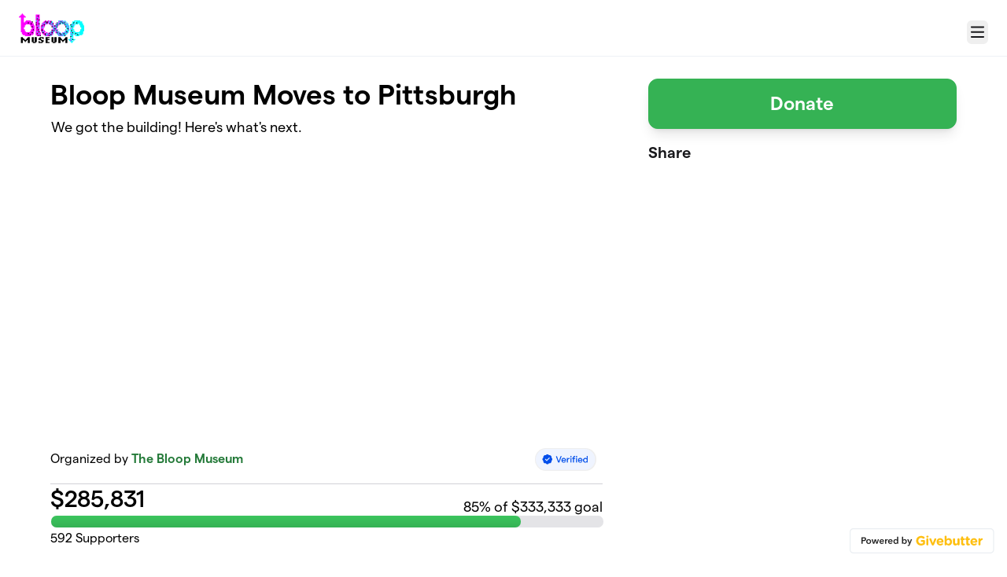

--- FILE ---
content_type: text/html; charset=utf-8
request_url: https://givebutter.com/bloopholiday
body_size: 19535
content:
<!DOCTYPE HTML>
<html lang="en">
<head>
    <script>document.documentElement.classList.add('has-js');</script>
    <script>
    Object.defineProperty(window, '__initialURL', {
        value: performance?.getEntriesByType('navigation')?.[0]?.name || window?.location?.href,
        writable: false,
        configurable: false,
        enumerable: true
    });
</script>    <script>
    
    window.browserTimeOffset = (Date.now() - 1769503020540);
</script>
    <script data-cfasync="false" src="https://transcend-cdn.com/cm/ac20155f-a759-4277-8a0e-afec98792414/airgap.js"></script>
    <meta http-equiv="X-UA-Compatible" content="IE=edge">
    <meta http-equiv="Content-Type" content="text/html; charset=utf-8"/>
    <meta name="viewport" content="width=device-width, initial-scale=1, maximum-scale=1.0, user-scalable=no">
    <meta name="csrf-token" content="KQHLuc6OAp7QWJ3zEQadyRtUvKIwd3JSBZPGbKMs">
    <link rel="apple-touch-icon" href="https://givebutter.com/favicons/apple-touch-icon.png">
    <meta property="og:type" content="website"/>
    <meta property="og:site_name" content="The Bloop Museum"/>
    <meta property="fb:app_id" content="882821921830527"/>
    <meta property="og:url" content="https://givebutter.com/bloopholiday"/>
    <meta property="og:title" content="Bloop Museum Moves to Pittsburgh"/>
    <meta property="og:description" name="description" content="We got the building! Here&#039;s what&#039;s next."/>
            <meta property="og:image" content="https://givebutter.s3.amazonaws.com/media/eERUgSBp73eh5kPSFR0pmAbuZpNMG6El64luISEu.png"/>
        <meta property="og:image:secure_url" content="https://givebutter.s3.amazonaws.com/media/eERUgSBp73eh5kPSFR0pmAbuZpNMG6El64luISEu.png"/>
                        <link rel="canonical" href="https://givebutter.com/bloopholiday">
        <title>Bloop Museum Moves to Pittsburgh | The Bloop Museum</title>
    <link rel="modulepreload" href="https://givebuttercdn.com/build/posthog.CpiMs2UR.1.0.0.js" /><link rel="modulepreload" href="https://givebuttercdn.com/build/usePosthog.CBuYbqTP.1.0.0.js" /><link rel="modulepreload" href="https://givebuttercdn.com/build/utils.DqsS7ped.1.0.0.js" /><script type="module" src="https://givebuttercdn.com/build/posthog.CpiMs2UR.1.0.0.js"></script>    <!-- Global site tag (gtag.js) - Google Analytics -->
<script async src="https://www.googletagmanager.com/gtag/js?id=UA-75318216-1"></script>
<script>
  window.dataLayer = window.dataLayer || [];
  function gtag(){
      dataLayer.push(arguments);
      if (typeof dataLayerAccount != 'undefined') {
          dataLayerAccount.push(arguments);
      }
  }
  gtag('js', new Date());

  gtag('config', 'UA-75318216-1');
</script>
    <script async src="https://maps.googleapis.com/maps/api/js?key=AIzaSyA-HrsGwQ0MW-YRyd-jp_YqJ0RmuY5LLqs&libraries=places&callback=Function.prototype"></script>
    <script src="https://kit.fontawesome.com/c37fafd8d9.js" defer crossorigin="anonymous"></script>
    <link rel="preload" as="style" href="https://givebuttercdn.com/build/main.Dg8_JZTH.1.0.0.css" /><link rel="stylesheet" href="https://givebuttercdn.com/build/main.Dg8_JZTH.1.0.0.css" />    <script src="https://js.sentry-cdn.com/44a003b56550c97fb65c0268563ccf80.min.js" crossorigin="anonymous"></script>
    <script>
        window.Sentry && Sentry.onLoad(function() {
            Sentry.init({
                maxBreadcrumbs: 50,
                environment: 'production',
                tracesSampleRate: 0,
                replaysSessionSampleRate: 0,
                replaysOnErrorSampleRate: 0,
                ignoreErrors: [
                    "Can't find variable: _AutofillCallbackHandler",
                    "TypeError: can't access dead object",
                    "NotFoundError: Failed to execute 'removeChild' on 'Node': The node to be removed is not a child of this node.",
                    "NotFoundError: Failed to execute 'insertBefore' on 'Node': The node before which the new node is to be inserted is not a child of this node.",
                ],
                denyUrls: [
                    /extensions\//i,
                    /^chrome:\/\//i,
                    /graph\.facebook\.com/i,
                ],
                allowUrls: [
                    /https?:\/\/(.*\.)?givebutter\.(com|test)/,
                ],
            });
        });
    </script>
    <script>window.TURNSTILE_SITE_KEY = "0x4AAAAAAAA2KihRyLSs4aGX";</script>
    <script src="https://challenges.cloudflare.com/turnstile/v0/api.js?onload=onloadTurnstileCallback&render=explicit" defer></script>
    <!-- Givebutter Elements -->
<script>
    window.Givebutter=window.Givebutter||function(){(Givebutter.q=Givebutter.q||[]).push(arguments)};Givebutter.l=+new Date;
    window.Givebutter('setOptions',
        {"accountId":"VEPHGs0ADHhFcb92","bubble":false,"campaign":"JDQOA0"}    );
</script>
<script async src="https://js.givebutter.com/elements/latest.js" ></script>
<!-- End Givebutter Elements -->
        <link rel="preload" as="style" href="https://givebuttercdn.com/build/commonv2.3LIjGGqw.1.0.0.css" /><link rel="preload" as="style" href="https://givebuttercdn.com/build/fundraiser.Bcm8mela.1.0.0.css" /><link rel="stylesheet" href="https://givebuttercdn.com/build/commonv2.3LIjGGqw.1.0.0.css" /><link rel="stylesheet" href="https://givebuttercdn.com/build/fundraiser.Bcm8mela.1.0.0.css" />    <style>
        :root {
            --color-gbtheme-50: 215 243 222;--color-gbtheme-100: 180 232 193;--color-gbtheme-200: 145 222 164;--color-gbtheme-300: 110 211 135;--color-gbtheme-400: 75 201 106;--color-gbtheme-500: 53 178 84;--color-gbtheme-550: 44 150 70;--color-gbtheme-600: 36 122 57;--color-gbtheme-700: 28 94 44;--color-gbtheme-800: 19 67 31;--color-gbtheme-900: 11 39 18;
                 --goal-start-width: 0;
            --goal-end-width: 85%;
        }
    </style>
    <link rel="preload" as="style" href="https://givebuttercdn.com/build/getstream/index.MzKJWSej.1.0.0.css" /><link rel="stylesheet" href="https://givebuttercdn.com/build/getstream/index.MzKJWSej.1.0.0.css" />    <style>    .gb-theme-color__border__selected_v2.selected {
        border-color: #35B254 !important;
    }
    .gb-theme-color__bg__selected_v2.selected {
        background-color: #c5eecf !important;
    }
    .gb-theme-color__border {
        border-color: #35B254 !important;
    }
    .gb-theme-color__background {
        background-color: #35B254 !important;
    }
    .gb-theme-color__text {
        color: #35B254 !important;
    }
    .gb-theme-color__hover:hover {
        background-color: #35B254 !important;
        color: white !important;
    }
    .gb-theme-color__border_focus:focus {
        border-color: #35B254 !important;
    }
    .gb-theme-color__selected.selected {
        background-color: #35B254 !important;
        color: white !important;
    }
    .gb-theme-color__border_profile_selected.selected .profile-photo {
        border-color: #35B254 !important;
    }
    .gb-theme-color__border_profile_hover:hover .profile-photo {
        border-color: #35B254 !important;
    }
    .gb-theme-color__background-disabled {
        background-color: #9ee2af !important;
    }
    .gb-theme-color__background-gradient {
        background-color: #35B254;filter: progid:DXImageTransform.Microsoft.gradient(startColorstr=&#039;#3cc55e&#039;, endColorstr=&#039;#35B254&#039;);background-image: -webkit-linear-gradient(top, #3cc55e, #35B254);background-image: linear-gradient(to bottom, #3cc55e, #35B254); !important;
    }
    .gb-theme-color__background-light {
        background-color: #9ee2af !important;
    }</style>
    <style>.grecaptcha-badge { opacity: 0; }</style>
    <script>
        window.GB_EVENT_TRACKER = {FB: [], GA: [], TV: []};
        window.RECAPTCHA_SITEKEY = null;
        window.PUSHER_APP_KEY = "9a50ef2132fbcb4265a8";
        window.GB_CAMPAIGN = {"id":175216,"type":"fundraise","title":"Bloop Museum Moves to Pittsburgh","description":"<h5>(US donations are tax-deductible! New stuff up top. Summary and FAQ below.)<\/h5>\n<p><strong>Bloop has reimagined the first phase of our move.<\/strong> Check it out:<\/p>\n<p>This campaign has changed a lot over the last couple years. First, we had aspirations to purchase a building outright and fix up the first floor of the place. That was a bit too much. So then we decided to break that up into smaller pieces. We were down to two buildings. Both had a big room next to a parking lot to start out in, needed work on the restrooms, weren't <em>quiiite<\/em> ADA compliant, and needed some cleanup and inspections.<\/p>\n<p>We set a<em> <\/em>goal to cover a down payment, closing costs, transportation, inspections, and bringing everything into compliance. Options for spaces came and went, as you might expect. Even with solid projections, options for lending also came and went. The rest of the plan was (is) very solid - to keep our operating costs and mortgage payments low so they can be covered by our recurring donations (won't you join them?), and slowly expand and renovate while we operate and open more areas to the public.\u00a0<\/p>\n<p><img src=\"https:\/\/givebutter.s3.amazonaws.com\/uploads\/W9xafocop4wIBS0QaSvKFlQIdkZU3nMfb3zm8oc3.jpg\" alt=\"a fairly long two-story building along a road with a small yard and sidewalk out front.\" width=\"696\" height=\"327\"><\/p>\n<p>We got a contract accepted on our best commercial property option, pictured above. Then we hit our goal of $240,000, and six lending options fell through. Fortunately, a private lender stepped up and totally saved the day, and the local government is working with us to open the building in phases. <strong>We closed on the deal and we now have a building in Penn Hills, near Monroeville!<br><\/strong><\/p>\n<p>Newcomers might wonder, if everything worked out, why does this fundraiser exist? Folks who donated and supported the campaign and newcomers alike will probably wonder why the dollar amount has gone up.<\/p>\n<p>Very simply: We're not trying to buzzkill the satisfaction from completing a fundraiser (we took a screenshot). This is just the next phase. Pittsburgh was hit with some very serious storms as we purchased, and inspections revealed repairs we wanted to do before we even moved our stuff to the space (which we're almost done doing). We re-prioritized everything in a way that we could move in as soon as possible. We've been organizing and packing while renovating, and even doing other repairs while we set up. We couldn't open by fall, but we're really close now, and hoping to show you Phase 1 of our museum build-out within a month!<\/p>\n<h3>If you're new to this campaign, you might be asking....<\/h3>\n<p><strong>What's a<\/strong> <strong>Bloop?<\/strong> We're an electronic entertainment museum dedicated to computers, games, media, and gadgets! We're currently moving from the\u00a0<a href=\"http:\/\/museum.syssrc.com\/\" target=\"_blank\" rel=\"nofollow noopener noreferrer\">System Source Computer Museum<\/a> in Baltimore to the new building you see above, just outside Pittsburgh. We spent years adding fun and flair to System Source, supplied our own, and also became neighbors with <a href=\"https:\/\/www.nationalelectronicsmuseum.org\/\" target=\"_blank\" rel=\"nofollow noopener noreferrer\">National Electronics Museum<\/a>, formerly near BWI airport. They're both open in Baltimore, still.<\/p>\n<p><img src=\"https:\/\/givebutter.s3.amazonaws.com\/uploads\/p9E3N6jK939JyOGgJyD94gToyr4zQnaUtiwlhjhI.jpg\" alt=\"Our Video Game exhibit!\" width=\"1236\" height=\"712\"><\/p>\n<p>We ran Bloop as a pop-up museum for a decade, and then inside System Source for seven. That's 17 years of Bloop! And success means growth. Things were a bit tight in Baltimore, so we bought a new (abandoned) space, and we're fundraising to fix it up to show you something truly special. Don't forget - your donation is very likely tax-deductible!<\/p>\n<p><img src=\"https:\/\/givebutter.s3.amazonaws.com\/uploads\/Ro79bpKaeSfVWflpymKzYDCTAkYuyJx7oIe9JiRH.jpg\" alt=\"A slice of our Japan exhibit\" width=\"1236\" height=\"833\"><\/p>\n<p><strong>Some of Bloop's highlights:<\/strong><\/p>\n<ul>\n<li>We recovered data from an old floppy disk critical to <strong>the exoneration of two men who were falsely convicted<\/strong> (Read the story <a href=\"https:\/\/www.patreon.com\/posts\/time-to-preserve-78074244\" target=\"_blank\" rel=\"nofollow noopener noreferrer\">here<\/a>)!<\/li>\n<li>We preserved the only known working\u00a0BIOS for the Montgomery Ward Cybervision 2001.<\/li>\n<li>Between all three museums, we've conducted over <strong>5,000<\/strong> tours (Schedule a tour <a href=\"https:\/\/docs.google.com\/forms\/d\/1QFuS2CZ8rJHTE4H5AA5qYRW8fTr0htWcf3iSkEwoF54\/\" rel=\"nofollow noopener noreferrer\">here<\/a>).<\/li>\n<li>Our collection is growing; we recently inventoried our\u00a0<strong>25,000th<\/strong> artifact.<\/li>\n<li>We contribute thousands of edits to online game and media databases yearly.<\/li>\n<li>We lead high school, middle school, and elementary school tours, which are always a big hit.<\/li>\n<li>We participated in multiple <a href=\"https:\/\/hashtagcon.com\/\" target=\"_blank\" rel=\"nofollow noopener noreferrer\">local<\/a>, <a href=\"https:\/\/vcfed.org\/events\/vintage-computer-festival-east\/\" target=\"_blank\" rel=\"nofollow noopener noreferrer\">regional<\/a>, national, and <a href=\"https:\/\/2023.revision-party.net\/satellites\/\" target=\"_blank\" rel=\"nofollow noopener noreferrer\">global events<\/a>.<\/li>\n<\/ul>\n<p><img src=\"https:\/\/givebutter.s3.amazonaws.com\/uploads\/MWZu7MpXXBxtw6fxP3ueH3sAkedmbAznqUh1XWj0.jpg\" alt=\"Apple exhibit and more\" width=\"1236\" height=\"741\"><\/p>\n<p>Our former hosts, System Source \/ Maryland Technology Museum, have a bunch of cool things going on as well:<\/p>\n<ul>\n<li>Usagi Electric <a href=\"https:\/\/www.youtube.com\/playlist?list=PLnw98JPyObn3QSIwUz5Iv6NA1x-uGFqAa\" target=\"_blank\" rel=\"nofollow noopener noreferrer\">restored a Bendix G-15<\/a>, a programmable vacuum tube computer from 1956.\u00a0We're pretty sure it's the oldest running computer in North America!<\/li>\n<li>A large new IBM exhibit, featuring a <a href=\"https:\/\/ibms360.co.uk\/\" target=\"_blank\" rel=\"nofollow noopener noreferrer\">System\/360 with a very cool story<\/a>.<\/li>\n<li>A new row of computers including a number of early programmable machines you can try.<\/li>\n<li>Regular <a href=\"https:\/\/ca.syssrc.com\/wp\/?page_id=85&amp;civiwp=CiviCRM&amp;q=civicrm%2Fevent%2Finfo&amp;reset=1&amp;id=454\" target=\"_blank\" rel=\"nofollow noopener noreferrer\">repair weekends<\/a> - repair your stuff, ours, or help someone!<\/li>\n<\/ul>\n<p><img src=\"https:\/\/givebutter.s3.amazonaws.com\/uploads\/reQxsWty7MRmrxCunJohcZGeIhBXsNGgiTm426Wt.jpg\" alt=\"IBMs and Flight Sims\" width=\"1236\" height=\"646\"><\/p>\n<p><strong>Feel free to also donate artifacts in (or related to) four major categories:<\/strong><\/p>\n<ul>\n<li>Any electronic game, on any media, for any system, from any time period (or the system).<\/li>\n<li>Interesting computer\u00a0hardware\/software, especially non-PC or pre-2000.<\/li>\n<li>Audio\/video media &amp; players, the more weird\/obscure\/failed, the better!<\/li>\n<li>Tech gadgets! Bring in your old MP3 player, phone, or other obsolete thing.<\/li>\n<\/ul>\n<p><img src=\"https:\/\/givebutter.s3.amazonaws.com\/uploads\/lr69b4uMKicj8FdO2YuUwSDPQMr1wnsixLZcmyqP.jpg\" alt=\"Acorns, Tandy, and more, oh my!\" width=\"1236\" height=\"647\"><\/p>\n<p>No money or things to donate? Need some other options?<\/p>\n<p>If you're near Pittsburgh, consider volunteering - contact us and we'll help you find something interesting to do. \u263a If you donate to a DAF (donor-advised fund), you can recommend the DAF donate to us (please give us a heads up). If you're a livestreamer, we're set up with <a href=\"https:\/\/www.paypal.com\/fundraiser\/charity\/4790893\" target=\"_blank\" rel=\"nofollow noopener noreferrer\">PayPal Giving Fund<\/a>. If your employer is set up with <a href=\"https:\/\/causes.benevity.org\/causes\/840-921125751\" target=\"_blank\" rel=\"nofollow noopener noreferrer\">Benevity<\/a> or Deed, you can donate through those, and possibly even receive a match! And of course, it's free to spread the word about this campaign!<\/p>","url":"https:\/\/givebutter.com\/bloopholiday","creator_name":"The Bloop Museum","goal":333333,"raised":"285831.15","raised_percentage":85,"account_id":119000,"cover":{"url":"https:\/\/youtu.be\/pe8xZongS0g","type":"video","source":"youtube","embed_url":"https:\/\/www.youtube.com\/embed\/pe8xZongS0g"},"page":null,"mode":null,"tab":null,"code":null,"member":null,"team":null,"user":null,"share_links":{"url":"https:\/\/givebutter.com\/bloopholiday","facebook":"https:\/\/www.facebook.com\/sharer\/sharer.php?u=https:\/\/givebutter.com\/bloopholiday","twitter":"https:\/\/x.com\/intent\/post?url=https:\/\/givebutter.com\/bloopholiday&text=Join me in raising money for The Bloop Museum! via @givebutter","linkedin":"https:\/\/www.linkedin.com\/shareArticle?mini=true&url=https:\/\/givebutter.com\/bloopholiday","whatsapp":"https:\/\/api.whatsapp.com\/send?text=Join me in raising money for The Bloop Museum! https:\/\/givebutter.com\/bloopholiday","email":"mailto:?subject=Please%20join%20me%20in%20raising%20money%20for%20The%20Bloop%20Museum&body=Hi there,%0D%0A%0D%0AI am raising money for The%20Bloop%20Museum. Please join me in supporting this cause!%0D%0A%0D%0AYou can easily make a donation by going to https:\/\/givebutter.com\/bloopholiday%0D%0A%0D%0AThank you!","instagram":null},"settings":[{"id":2421444,"configurable_type":"App\\Models\\Campaign\\Campaign","configurable_id":175216,"code":208,"active":true,"created_at":"2023-11-13T19:23:39.000000Z","updated_at":"2023-11-25T22:55:47.000000Z","name":"use_actual_cover_size","type":"boolean","value":true},{"id":2421774,"configurable_type":"App\\Models\\Campaign\\Campaign","configurable_id":175216,"code":205,"active":true,"created_at":"2023-11-13T19:57:47.000000Z","updated_at":"2023-11-28T05:30:06.000000Z","name":"theme_color","type":"string","value":"#35B254"},{"id":2421809,"configurable_type":"App\\Models\\Campaign\\Campaign","configurable_id":175216,"code":500,"active":true,"created_at":"2023-11-13T19:58:39.000000Z","updated_at":"2023-11-13T19:58:39.000000Z","name":"disable_team_fundraising","type":"boolean","value":true},{"id":2421810,"configurable_type":"App\\Models\\Campaign\\Campaign","configurable_id":175216,"code":502,"active":false,"created_at":"2023-11-13T19:58:39.000000Z","updated_at":"2023-11-13T19:58:39.000000Z","name":"disable_public_join_button","type":"boolean","value":false},{"id":2421811,"configurable_type":"App\\Models\\Campaign\\Campaign","configurable_id":175216,"code":505,"active":false,"created_at":"2023-11-13T19:58:39.000000Z","updated_at":"2023-11-13T19:58:39.000000Z","name":"custom_join_text","type":"string","value":null},{"id":2421856,"configurable_type":"App\\Models\\Campaign\\Campaign","configurable_id":175216,"code":306,"active":true,"created_at":"2023-11-13T20:01:43.000000Z","updated_at":"2023-11-13T20:01:43.000000Z","name":"thank_you_message","type":"text","value":"<p dir=\"ltr\"><span>The whole team at the Bloop Museum thanks you for your donation!<\/span><\/p>"},{"id":2421861,"configurable_type":"App\\Models\\Campaign\\Campaign","configurable_id":175216,"code":304,"active":true,"created_at":"2023-11-13T20:01:49.000000Z","updated_at":"2023-11-13T20:01:49.000000Z","name":"enforce_end_at","type":"boolean","value":true},{"id":2421862,"configurable_type":"App\\Models\\Campaign\\Campaign","configurable_id":175216,"code":203,"active":false,"created_at":"2023-11-13T20:01:49.000000Z","updated_at":"2023-11-27T16:07:20.000000Z","name":"hide_money_raised","type":"boolean","value":false},{"id":2421863,"configurable_type":"App\\Models\\Campaign\\Campaign","configurable_id":175216,"code":210,"active":false,"created_at":"2023-11-13T20:01:49.000000Z","updated_at":"2023-11-13T20:01:49.000000Z","name":"custom_donate_text","type":"string","value":null},{"id":2421869,"configurable_type":"App\\Models\\Campaign\\Campaign","configurable_id":175216,"code":307,"active":false,"created_at":"2023-11-13T20:02:17.000000Z","updated_at":"2023-11-13T20:02:17.000000Z","name":"default_fund","type":"string","value":null},{"id":2421870,"configurable_type":"App\\Models\\Campaign\\Campaign","configurable_id":175216,"code":308,"active":false,"created_at":"2023-11-13T20:02:17.000000Z","updated_at":"2023-11-13T20:02:17.000000Z","name":"hide_fund","type":"boolean","value":false},{"id":2421871,"configurable_type":"App\\Models\\Campaign\\Campaign","configurable_id":175216,"code":300,"active":false,"created_at":"2023-11-13T20:02:17.000000Z","updated_at":"2023-11-13T20:02:17.000000Z","name":"disable_donations","type":"boolean","value":false},{"id":2421872,"configurable_type":"App\\Models\\Campaign\\Campaign","configurable_id":175216,"code":302,"active":false,"created_at":"2023-11-13T20:02:17.000000Z","updated_at":"2023-11-13T20:02:17.000000Z","name":"require_donor_phone","type":"boolean","value":false},{"id":2421873,"configurable_type":"App\\Models\\Campaign\\Campaign","configurable_id":175216,"code":309,"active":false,"created_at":"2023-11-13T20:02:17.000000Z","updated_at":"2023-11-13T20:02:17.000000Z","name":"require_address","type":"boolean","value":false},{"id":2421874,"configurable_type":"App\\Models\\Campaign\\Campaign","configurable_id":175216,"code":369,"active":false,"created_at":"2023-11-13T20:02:17.000000Z","updated_at":"2023-11-13T20:02:17.000000Z","name":"hide_other_option","type":"boolean","value":false},{"id":2421875,"configurable_type":"App\\Models\\Campaign\\Campaign","configurable_id":175216,"code":301,"active":false,"created_at":"2023-11-13T20:02:17.000000Z","updated_at":"2023-11-13T20:02:17.000000Z","name":"minimum_donation","type":"decimal","value":null},{"id":2421876,"configurable_type":"App\\Models\\Campaign\\Campaign","configurable_id":175216,"code":311,"active":true,"created_at":"2023-11-13T20:02:17.000000Z","updated_at":"2025-04-24T18:42:49.000000Z","name":"default_frequency","type":"string","value":"once"},{"id":2421877,"configurable_type":"App\\Models\\Campaign\\Campaign","configurable_id":175216,"code":313,"active":false,"created_at":"2023-11-13T20:02:17.000000Z","updated_at":"2023-11-27T23:16:15.000000Z","name":"public_check_payments","type":"text","value":null},{"id":2421878,"configurable_type":"App\\Models\\Campaign\\Campaign","configurable_id":175216,"code":312,"active":true,"created_at":"2023-11-13T20:02:17.000000Z","updated_at":"2025-04-24T18:42:49.000000Z","name":"display_frequencies","type":"json","value":["once","monthly","quarterly","yearly"]},{"id":2421879,"configurable_type":"App\\Models\\Campaign\\Campaign","configurable_id":175216,"code":305,"active":false,"created_at":"2023-11-13T20:02:17.000000Z","updated_at":"2023-11-13T20:02:17.000000Z","name":"disable_recurring","type":"boolean","value":false},{"id":2476750,"configurable_type":"App\\Models\\Campaign\\Campaign","configurable_id":175216,"code":358,"active":true,"created_at":"2023-11-25T22:52:02.000000Z","updated_at":"2025-04-24T18:42:49.000000Z","name":"custom_donation_amounts","type":"App\\Casts\\Settings\\CustomDonationAmountsSetting","value":{"once":[{"value":8,"description":"6502 and Z80, ahoy!"},{"value":16,"description":"16-bit was all the rage!"},{"value":32,"description":"80386, baby!"},{"value":64,"description":"Upgrade to X64!"},{"value":128,"description":"Supercompute or bust!"},{"value":256,"description":"VGA\u2014wait, this isn't a CPU!"},{"value":1024,"description":"Get crazy with 1024KB of RAM!"}],"monthly":[{"value":8,"description":"6502 and Z80, ahoy!"},{"value":16,"description":"16-bit was all the rage!"},{"value":32,"description":"80386, baby!"},{"value":64,"description":"Upgrade to X64!"},{"value":128,"description":"Supercompute or bust!"},{"value":256,"description":"VGA\u2014wait, this isn't a CPU!"},{"value":1024,"description":"Get crazy with 1024KB of RAM!"}],"quarterly":[{"value":8,"description":"6502 and Z80, ahoy!"},{"value":16,"description":"16-bit was all the rage!"},{"value":32,"description":"80386, baby!"},{"value":64,"description":"Upgrade to X64!"},{"value":128,"description":"Supercompute or bust!"},{"value":256,"description":"VGA\u2014wait, this isn't a CPU!"},{"value":1024,"description":"Get crazy with 1024KB of RAM!"}],"yearly":[{"value":8,"description":"6502 and Z80, ahoy!"},{"value":16,"description":"16-bit was all the rage!"},{"value":32,"description":"80386, baby!"},{"value":64,"description":"Upgrade to X64!"},{"value":128,"description":"Supercompute or bust!"},{"value":256,"description":"VGA\u2014wait, this isn't a CPU!"},{"value":1024,"description":"Get crazy with 1024KB of RAM!"}]}},{"id":2487557,"configurable_type":"App\\Models\\Campaign\\Campaign","configurable_id":175216,"code":321,"active":false,"created_at":"2023-11-27T23:09:10.000000Z","updated_at":"2023-11-27T23:09:10.000000Z","name":"disable_company_field","type":"boolean","value":false}],"funds":[],"event":null,"amounts":[{"value":8,"description":"6502 and Z80, ahoy!"},{"value":16,"description":"16-bit was all the rage!"},{"value":32,"description":"80386, baby!"},{"value":64,"description":"Upgrade to X64!"},{"value":128,"description":"Supercompute or bust!"},{"value":256,"description":"VGA\u2014wait, this isn't a CPU!"},{"value":1024,"description":"Get crazy with 1024KB of RAM!"}],"teams":[],"members":[{"id":277663,"display_name":"Patrick Engelman","picture":"https:\/\/givebutter.s3.amazonaws.com\/assets\/avatars\/v2\/PE.png","team_id":null,"team_name":null}],"account_name":"The Bloop Museum","account_logo":"https:\/\/givebutter.s3.amazonaws.com\/profiles\/ujezFmUV8kHqoXpCcMx4FVw0e7MxNXYJuMDyT8Px.png","custom_fields":[],"ticket_custom_fields":[],"items":[],"display_items":[],"applied_promo":null,"errors":[],"transactionsPermitted":true,"promo_code_count":0,"url_params":[],"allow_auto_registration":false,"configurations":{"team_heading":"Team Member","hide_message_creation":false,"show_donation_flow_checkout_anonymous":false,"has_team_fundraising":false,"has_multi_team_fundraising":false,"require_team_for_members":false,"has_descriptions":true,"has_match":false,"dedications":false,"require_phone":false,"require_address":false,"disable_company_field":false,"flow_heading":"Choose amount","funds":{"enabled":true,"default":null,"funds":[]},"pricing":{"fees_enabled":true,"can_edit_fee":true,"tips_enabled":true},"recurring":{"enabled":true,"default":"once","frequencies":["once","monthly","quarterly","yearly"]},"amounts_by_frequency":{"once":[{"value":8,"description":"6502 and Z80, ahoy!"},{"value":16,"description":"16-bit was all the rage!"},{"value":32,"description":"80386, baby!"},{"value":64,"description":"Upgrade to X64!"},{"value":128,"description":"Supercompute or bust!"},{"value":256,"description":"VGA\u2014wait, this isn't a CPU!"},{"value":1024,"description":"Get crazy with 1024KB of RAM!"}],"quarterly":[{"value":8,"description":"6502 and Z80, ahoy!"},{"value":16,"description":"16-bit was all the rage!"},{"value":32,"description":"80386, baby!"},{"value":64,"description":"Upgrade to X64!"},{"value":128,"description":"Supercompute or bust!"},{"value":256,"description":"VGA\u2014wait, this isn't a CPU!"},{"value":1024,"description":"Get crazy with 1024KB of RAM!"}],"monthly":[{"value":8,"description":"6502 and Z80, ahoy!"},{"value":16,"description":"16-bit was all the rage!"},{"value":32,"description":"80386, baby!"},{"value":64,"description":"Upgrade to X64!"},{"value":128,"description":"Supercompute or bust!"},{"value":256,"description":"VGA\u2014wait, this isn't a CPU!"},{"value":1024,"description":"Get crazy with 1024KB of RAM!"}],"yearly":[{"value":8,"description":"6502 and Z80, ahoy!"},{"value":16,"description":"16-bit was all the rage!"},{"value":32,"description":"80386, baby!"},{"value":64,"description":"Upgrade to X64!"},{"value":128,"description":"Supercompute or bust!"},{"value":256,"description":"VGA\u2014wait, this isn't a CPU!"},{"value":1024,"description":"Get crazy with 1024KB of RAM!"}]},"default_frequency":"once","registration":{"minimum":null,"goal":[],"description":[]},"accepted_payment_methods":["ach","card","digital_wallet","donor_advised_fund","paypal","venmo","cashapp","donor_advised_fund"],"payment_methods":{"is_admin":false,"check":{"message":null,"locked":false},"chariot":{"key":"live_cae4b196c8a01743880f9d6d3fa3a3578ddd3756c8b26560fa42d2d911a1de61"}}}};
        window.givebutterDefaults = {
            amount: 0,
            frequency: null,
            fund: null,
            team: null,
            member: null,
            isRegistration: false,
        };
        window.subscription = {"type":"default"};
    </script>
        </head>
<body>
    <script>
    window.fbAsyncInit = function() {
        FB.init({
            appId            : "882821921830527",
            autoLogAppEvents : true,
            xfbml            : true,
            version          : 'v12.0'
        });
    };
</script>
<script async defer crossorigin="anonymous" src="https://connect.facebook.net/en_US/sdk.js"></script>

    
        <script>
        const searchParams = new URLSearchParams(window.location.search);

        if (searchParams.get('preview') === 'true') {
            sessionStorage.setItem('isPreviewMode', true);
        }

        const isPreviewMode = sessionStorage.getItem('isPreviewMode') === 'true';

        const campaignIsPublished = true;
        const templateIsEmpty = true;

        window.addEventListener('DOMContentLoaded', () => {
            if (!isPreviewMode && (!campaignIsPublished || !templateIsEmpty)) {
                document.getElementById('fundraiser-container')?.classList.add('mt-12');
            }
        });
    </script>

    <div class="relative" id="fundraiser-container">
        <div
    class="nav-bar w-full fixed bg-white"
>
    <div class="m-auto h-full nav-bar-inner text-center flex gap-2 items-center justify-between px-4 sm:px-6 relative max-w-[1388px]">
        <div class="nav-bar-inner-left flex flex-auto flex-row items-center gap-2.5 py-1">
                                                            <a href="http://bloopmuseum.com/" class="account-logo float-left"
                            aria-label="The Bloop Museum" homepage>
                            <img src="https://givebutter.com/cdn-cgi/image/height=160/https://givebutter.s3.amazonaws.com/profiles/ujezFmUV8kHqoXpCcMx4FVw0e7MxNXYJuMDyT8Px.png" alt="The Bloop Museum logo" />
                        </a>
                                    
                    </div>

        <div data-part="profile" class="text-left shrink-0">
                            <button
                    type="button"
                    id="navClick"
                    class="w-auto h-inherit flex select-none items-center ml-2 mt-2.5 border border-transparent rounded-md focus:outline-none focus-visible:border focus-visible:ring-4 focus-visible:ring-gbtheme-50 focus-visible:ring-opacity-60 focus-visible:border-gbtheme-300"
                    aria-haspopup="true"
                    aria-expanded="false"
                    aria-controls="navClickOpen"
                    tabindex="0"
                >
                        <i class="text-xl fa fa-regular fa-bars p-1"></i>
                        <span class="sr-only">Menu</span>
                    
                </button>
                <div class="hidden absolute z-10 mt-2 mr-2 bg-white rounded shadow-lg p-0 border border-gray-200 right-0 max-w-md"
                    id="navClickOpen"
                    role="menu"
                    aria-labelledby="navClick"
                >
                    <div class="py-1">
                        <a href="https://givebutter.com/contact" class="block px-4 py-2 text-sm leading-5 text-gray-700 hover:bg-gray-50 hover:text-gray-800">Get support</a>
                        <a href="https://givebutter.com/signup" class="block px-4 py-2 text-sm leading-5 text-gray-700 hover:bg-gray-50 hover:text-gray-800">Start a campaign</a>
                    </div>
                    <div class="border-t border-gray-200"></div>
                    <div class="py-1">
                        <a href="https://givebutter.com/login?redirect_back=0" class="block px-4 py-2 text-sm leading-5 text-gray-700 hover:bg-gray-50 hover:text-gray-800">Sign In</a>
                    </div>
                </div>
            
            <script>
    document.addEventListener('DOMContentLoaded', () => {
        const navClickEl = document.getElementById('navClick');
        const navClickElOpen = document.getElementById('navClickOpen');

        if (!navClickEl || !navClickElOpen) {
            return;
        }

        const pointerUpListener = function(e) {
            if (!navClickEl.contains(e.target) && !navClickElOpen.contains(e.target)) {
                closeMenu();
            }
        };

        function closeMenu() {
            navClickElOpen.classList.add('hidden');
            navClickEl.setAttribute('aria-expanded', 'false');
            navClickEl.focus();
            document.removeEventListener('pointerup', pointerUpListener);
        }

        function toggleMenu() {
            const expanded = navClickElOpen.classList.toggle('hidden') ? 'false' : 'true';
            navClickEl.setAttribute('aria-expanded', expanded);

            if (expanded === 'true') {
                const focusable = navClickElOpen.querySelectorAll('a, button, [tabindex]:not([tabindex="-1"])');
                if (focusable.length) {
                    focusable[0].focus();
                }
                document.addEventListener('pointerup', pointerUpListener);
            } else {
                document.removeEventListener('pointerup', pointerUpListener);
            }
        }

        navClickEl.addEventListener('click', toggleMenu);

        navClickEl.addEventListener('keydown', (e) => {
            if (e.key === 'Enter' || e.key === ' ') {
                e.preventDefault();
                toggleMenu();
            }
        });

        navClickElOpen.addEventListener('keydown', (e) => {
            if (e.key === 'Escape') {
                e.preventDefault();
                closeMenu();
                return;
            }

            if (e.key !== 'Tab') {
                return;
            }

            const focusable = navClickElOpen.querySelectorAll('a, button, [tabindex]:not([tabindex="-1"])');
            
            if (!focusable.length) {
                return;
            }

            const first = focusable[0];
            const last = focusable[focusable.length - 1];
            
            if (e.shiftKey && document.activeElement === first) {
                e.preventDefault();
                last.focus();
            } else if (!e.shiftKey && document.activeElement === last) {
                e.preventDefault();
                first.focus();
            }
        });
    });
</script>        </div>
    </div>
</div>

        <div id="stickyBar" class="fixed hidden w-full h-auto bg-white shadow sticky-bar @container">
            <div class="flex px-4 sm:px-6 py-3 m-auto h-inherit sticky-bar-inner max-w-[1388px]">
                <div class="flex-1 text-section">
                    <h1 class="text-xl font-semibold text-black leading-right">Bloop Museum Moves to Pittsburgh</h1>
                    <h2 class="mt-px text-gray-500 text-sm">By The Bloop Museum</h2>
                </div>
                <ul role="tablist" class="campaignTabs max900:grid hidden max-w-[420px] mx-auto h-auto w-full grid-cols-1 gap-1 rounded-lg bg-gray-100 p-1 @[220px]:grid-cols-2 @sm:!grid-cols-2 mb-2">
                    <li
            class="relative flex text-black cursor-pointer select-none items-center justify-center rounded-lg border px-3 py-2 font-medium leading-tight has-[input:focus]:border-gbtheme-500 has-[input:focus-visible]:ring-4 has-[input:focus-visible]:ring-gbtheme-50 has-[input:focus-visible]:ring-opacity-60 motion-safe:transition [&.active]:border-gbtheme-500 [&.active]:bg-gbtheme-50 [&.active]:shadow-md [&.active]:hover:bg-gbtheme-50 [&:not(.active)]:border-gray-100 [&:not(.active)]:bg-gray-100 [&:not(.active)]:hover:bg-gray-200 [&:not(.active)]:has-[input:focus]:bg-gbtheme-50 [&:not(.active)]:has-[input:focus]:text-black active"
        >
            <input
                type="radio"
                id="detailsTab_stickyCampaignTabs"
                name="campaignTabOptions_stickyCampaignTabs"
                value="content_1"
                title="Details"
                aria-label="Details"
                style="opacity: 0.001"
                class="absolute inset-0 h-full w-full cursor-pointer appearance-none rounded-md focus:outline-none"
                role="tab"
                aria-selected="true"
                aria-controls="content_1"
            />
            <label
                for="detailsTab_stickyCampaignTabs"
                aria-hidden="true"
                class="flex cursor-pointer items-center text-nowrap text-center font-medium capitalize"
            >
                Details
            </label>
        </li>
                    <li
            class="relative flex text-black cursor-pointer select-none items-center justify-center rounded-lg border px-3 py-2 font-medium leading-tight has-[input:focus]:border-gbtheme-500 has-[input:focus-visible]:ring-4 has-[input:focus-visible]:ring-gbtheme-50 has-[input:focus-visible]:ring-opacity-60 motion-safe:transition [&.active]:border-gbtheme-500 [&.active]:bg-gbtheme-50 [&.active]:shadow-md [&.active]:hover:bg-gbtheme-50 [&:not(.active)]:border-gray-100 [&:not(.active)]:bg-gray-100 [&:not(.active)]:hover:bg-gray-200 [&:not(.active)]:has-[input:focus]:bg-gbtheme-50 [&:not(.active)]:has-[input:focus]:text-black"
        >
            <input
                type="radio"
                id="supportersTab_stickyCampaignTabs"
                name="campaignTabOptions_stickyCampaignTabs"
                value="mobileSidebar"
                title="Supporters"
                aria-label="Supporters"
                style="opacity: 0.001"
                class="absolute inset-0 h-full w-full cursor-pointer appearance-none rounded-md focus:outline-none"
                role="tab"
                aria-selected="false"
                aria-controls="mobileSidebar"
            />
            <label
                for="supportersTab_stickyCampaignTabs"
                aria-hidden="true"
                class="flex cursor-pointer items-center text-nowrap text-center font-medium capitalize"
            >
                Supporters
            </label>
        </li>
    </ul>

                <button
                    id="donate-sticky-bar"
                    type="button"
                                            data-micromodal-trigger="modal-1"
                                        class="max900:w-full w-auto max-w-[420px] min-w-[200px] m-auto border border-gbtheme-500 rounded-lg text-white transition shadow-lg text-xl py-2 px-4 font-semibold bg-gbtheme-500 min-h-[40px] hover:bg-gbtheme-400 hover:border-gbtheme-400">
                    Donate
                </button>
            </div>
        </div>

        
        <!--//Main Page//-->
        <div
            class="w-full h-auto @container campaign-page max900:pt-20 pt-[100px]"
        >
            <ul role="tablist" class="campaignTabs max900:grid hidden max-w-[420px] mx-auto h-auto w-full grid-cols-1 gap-1 rounded-lg bg-gray-100 p-1 @[220px]:grid-cols-2 @sm:!grid-cols-2 mt-2 mb-4 ">
                    <li
            class="relative flex text-black cursor-pointer select-none items-center justify-center rounded-lg border px-3 py-2 font-medium leading-tight has-[input:focus]:border-gbtheme-500 has-[input:focus-visible]:ring-4 has-[input:focus-visible]:ring-gbtheme-50 has-[input:focus-visible]:ring-opacity-60 motion-safe:transition [&.active]:border-gbtheme-500 [&.active]:bg-gbtheme-50 [&.active]:shadow-md [&.active]:hover:bg-gbtheme-50 [&:not(.active)]:border-gray-100 [&:not(.active)]:bg-gray-100 [&:not(.active)]:hover:bg-gray-200 [&:not(.active)]:has-[input:focus]:bg-gbtheme-50 [&:not(.active)]:has-[input:focus]:text-black active"
        >
            <input
                type="radio"
                id="detailsTab_campaignTabs"
                name="campaignTabOptions_campaignTabs"
                value="content_1"
                title="Details"
                aria-label="Details"
                style="opacity: 0.001"
                class="absolute inset-0 h-full w-full cursor-pointer appearance-none rounded-md focus:outline-none"
                role="tab"
                aria-selected="true"
                aria-controls="content_1"
            />
            <label
                for="detailsTab_campaignTabs"
                aria-hidden="true"
                class="flex cursor-pointer items-center text-nowrap text-center font-medium capitalize"
            >
                Details
            </label>
        </li>
                    <li
            class="relative flex text-black cursor-pointer select-none items-center justify-center rounded-lg border px-3 py-2 font-medium leading-tight has-[input:focus]:border-gbtheme-500 has-[input:focus-visible]:ring-4 has-[input:focus-visible]:ring-gbtheme-50 has-[input:focus-visible]:ring-opacity-60 motion-safe:transition [&.active]:border-gbtheme-500 [&.active]:bg-gbtheme-50 [&.active]:shadow-md [&.active]:hover:bg-gbtheme-50 [&:not(.active)]:border-gray-100 [&:not(.active)]:bg-gray-100 [&:not(.active)]:hover:bg-gray-200 [&:not(.active)]:has-[input:focus]:bg-gbtheme-50 [&:not(.active)]:has-[input:focus]:text-black"
        >
            <input
                type="radio"
                id="supportersTab_campaignTabs"
                name="campaignTabOptions_campaignTabs"
                value="mobileSidebar"
                title="Supporters"
                aria-label="Supporters"
                style="opacity: 0.001"
                class="absolute inset-0 h-full w-full cursor-pointer appearance-none rounded-md focus:outline-none"
                role="tab"
                aria-selected="false"
                aria-controls="mobileSidebar"
            />
            <label
                for="supportersTab_campaignTabs"
                aria-hidden="true"
                class="flex cursor-pointer items-center text-nowrap text-center font-medium capitalize"
            >
                Supporters
            </label>
        </li>
    </ul>
            <div id="content_1" class="tabcontent flex grow">
                <div class="grow campaign-page-main flex flex-col gap-8">

                    <!--//Headings//-->
                    <div class="w-full">
                        <h1 class="text-black font-semibold text-3xl md:text-4xl">Bloop Museum Moves to Pittsburgh</h1>
                        <h2 class="text-black mt-2 md:text-lg leading-6 md:leading-normal ml-px">We got the building! Here&#039;s what&#039;s next.</h2>
                    </div>

                    <!--//Mobile Primary button//-->
                    <div class="hidden max900:flex flex-col items-center justify-center gap-4">

                        <div class="w-full flex flex-col">
                            <button
                                id="donate-mobile"
                                type="button"
                                                                    data-micromodal-trigger="modal-1"
                                                                class="w-full max-w-[420px] m-auto border border-gbtheme-500 rounded-xl text-white transition shadow-lg text-2xl py-2 px-4 font-semibold bg-gbtheme-500 min-h-[64px] hover:bg-gbtheme-400 hover:border-gbtheme-400">
                                Donate
                            </button>

                            <!--//End Date//-->
                                                    </div>

                        <div class="mt-4 w-full">
                            <div class="flex flex-col gap-2">
    <div class="font-semibold text-xl">Share</div>
    <div
        data-svelte-component="CampaignShareButtons"
        data-share-links="{&quot;url&quot;:&quot;https:\/\/givebutter.com\/bloopholiday&quot;,&quot;facebook&quot;:&quot;https:\/\/www.facebook.com\/sharer\/sharer.php?u=https:\/\/givebutter.com\/bloopholiday&quot;,&quot;twitter&quot;:&quot;https:\/\/x.com\/intent\/post?url=https:\/\/givebutter.com\/bloopholiday&amp;text=Join me in raising money for The Bloop Museum! via @givebutter&quot;,&quot;linkedin&quot;:&quot;https:\/\/www.linkedin.com\/shareArticle?mini=true&amp;url=https:\/\/givebutter.com\/bloopholiday&quot;,&quot;whatsapp&quot;:&quot;https:\/\/api.whatsapp.com\/send?text=Join me in raising money for The Bloop Museum! https:\/\/givebutter.com\/bloopholiday&quot;,&quot;email&quot;:&quot;mailto:?subject=Please%20join%20me%20in%20raising%20money%20for%20The%20Bloop%20Museum&amp;body=Hi there,%0D%0A%0D%0AI am raising money for The%20Bloop%20Museum. Please join me in supporting this cause!%0D%0A%0D%0AYou can easily make a donation by going to https:\/\/givebutter.com\/bloopholiday%0D%0A%0D%0AThank you!&quot;,&quot;instagram&quot;:null}"></div>
</div>                        </div>
                    </div>

                    <!--//Mast//-->
                                            <div id="__mast">
                                                                                                                                <div class="relative h-0 max-w-full rounded-lg overflow-hidden pb-[56.25%]">
                                        <iframe
                                            src="https://www.youtube.com/embed/pe8xZongS0g"
                                            title="Video for Bloop Museum Moves to Pittsburgh"
                                            frameborder="0"
                                            scrolling="no"
                                            webkitAllowFullScreen
                                            mozallowfullscreen
                                            allowFullScreen
                                            class="absolute left-0 top-0 h-full w-full"
                                        ></iframe>
                                    </div>
                                                                                    </div>
                    
                    <!--//Organizer//-->
                    <div class="border-b pb-4 flex flex-wrap items-center justify-between">
                        <div class="text-black">
                            <div class="flex items-center">
                                <p>Organized by <a class="font-semibold"
                                                   href="http://bloopmuseum.com/">The Bloop Museum</a>
                                </p>
                            </div>
                                                    </div>
                        <div class="flex items-center">
                                                                                        <div class="flex mr-2" data-svelte-component-modal="VerifiedModal"
                                     data-ein="92-1125751"
                                     data-classification="501(c)(3) Public Charity"
                                     data-max-width="360px">
                                    <button type="button" data-trigger
                                            class="shrink-0 m-auto sm:mx-0 w-[78px] h-auto border border-transparent rounded-full focus:outline-none focus-visible:border focus-visible:ring-4 focus-visible:ring-gbtheme-50 focus-visible:ring-opacity-60 focus-visible:border-gbtheme-300">
                                        <img alt="Verified badge" width="78" height="28" class="block"
                                             src="https://givebutter.com/storage/icons/graphics/verified.png" />
                                    </button>
                                </div>
                                                    </div>
                    </div>

                    <!--//Goal Bar//-->
                    <div>
                                                    <div class="w-full rounded-md flex m-auto main-goal-bar">
    <div class="flex flex-1 flex-col gap-2">
        <div class="flex">
            <div class="flex flex-wrap flex-1 items-baseline">
                <p class="text-3xl font-medium text-black mr-2 leading-tight">$<span data-part="raised">285,831</span></p>
            </div>
                            <div class="flex items-baseline mt-[18px]">
                    <p class="text-lg text-black ml-2 leading-tight">
                        <span data-part="raised-percentage">85</span>% of
                        $333,333 goal
                    </p>
                </div>
                    </div>
                    <div class="w-full rounded-full ml-px bg-gray-200 h-[15px]">
                <div data-part="goal" class="rounded-full max-w-full min-w-[5%] gb-theme-color__background-gradient"
                 style="width: 85%; height: inherit;"></div>
            </div>
                
        <p data-part="supporters" class="mt-1 text-black flex-1 leading-tight min-w-[100px]">
            <span>592</span> Supporters
        </p>
    </div>
</div>
                                            </div>

                    
                    <!--//Member//-->
                    
                    <!--//Team//-->
                    
                    <!--//Event//-->
                    
                    <!--//Story//-->
                                            <div class="campaign-story !relative">
                            <div class="story">
                                <givebutter-html-renderer
                                    html="&lt;h5&gt;(US donations are tax-deductible! New stuff up top. Summary and FAQ below.)&lt;/h5&gt;
&lt;p&gt;&lt;strong&gt;Bloop has reimagined the first phase of our move.&lt;/strong&gt; Check it out:&lt;/p&gt;
&lt;p&gt;This campaign has changed a lot over the last couple years. First, we had aspirations to purchase a building outright and fix up the first floor of the place. That was a bit too much. So then we decided to break that up into smaller pieces. We were down to two buildings. Both had a big room next to a parking lot to start out in, needed work on the restrooms, weren&#039;t &lt;em&gt;quiiite&lt;/em&gt; ADA compliant, and needed some cleanup and inspections.&lt;/p&gt;
&lt;p&gt;We set a&lt;em&gt; &lt;/em&gt;goal to cover a down payment, closing costs, transportation, inspections, and bringing everything into compliance. Options for spaces came and went, as you might expect. Even with solid projections, options for lending also came and went. The rest of the plan was (is) very solid - to keep our operating costs and mortgage payments low so they can be covered by our recurring donations (won&#039;t you join them?), and slowly expand and renovate while we operate and open more areas to the public. &lt;/p&gt;
&lt;p&gt;&lt;img src=&quot;https://givebutter.s3.amazonaws.com/uploads/W9xafocop4wIBS0QaSvKFlQIdkZU3nMfb3zm8oc3.jpg&quot; alt=&quot;a fairly long two-story building along a road with a small yard and sidewalk out front.&quot; width=&quot;696&quot; height=&quot;327&quot; /&gt;&lt;/p&gt;
&lt;p&gt;We got a contract accepted on our best commercial property option, pictured above. Then we hit our goal of $240,000, and six lending options fell through. Fortunately, a private lender stepped up and totally saved the day, and the local government is working with us to open the building in phases. &lt;strong&gt;We closed on the deal and we now have a building in Penn Hills, near Monroeville!&lt;br /&gt;&lt;/strong&gt;&lt;/p&gt;
&lt;p&gt;Newcomers might wonder, if everything worked out, why does this fundraiser exist? Folks who donated and supported the campaign and newcomers alike will probably wonder why the dollar amount has gone up.&lt;/p&gt;
&lt;p&gt;Very simply: We&#039;re not trying to buzzkill the satisfaction from completing a fundraiser (we took a screenshot). This is just the next phase. Pittsburgh was hit with some very serious storms as we purchased, and inspections revealed repairs we wanted to do before we even moved our stuff to the space (which we&#039;re almost done doing). We re-prioritized everything in a way that we could move in as soon as possible. We&#039;ve been organizing and packing while renovating, and even doing other repairs while we set up. We couldn&#039;t open by fall, but we&#039;re really close now, and hoping to show you Phase 1 of our museum build-out within a month!&lt;/p&gt;
&lt;h3&gt;If you&#039;re new to this campaign, you might be asking....&lt;/h3&gt;
&lt;p&gt;&lt;strong&gt;What&#039;s a&lt;/strong&gt; &lt;strong&gt;Bloop?&lt;/strong&gt; We&#039;re an electronic entertainment museum dedicated to computers, games, media, and gadgets! We&#039;re currently moving from the &lt;a href=&quot;http://museum.syssrc.com/&quot; target=&quot;_blank&quot; rel=&quot;noreferrer noopener&quot;&gt;System Source Computer Museum&lt;/a&gt; in Baltimore to the new building you see above, just outside Pittsburgh. We spent years adding fun and flair to System Source, supplied our own, and also became neighbors with &lt;a href=&quot;https://www.nationalelectronicsmuseum.org/&quot; target=&quot;_blank&quot; rel=&quot;noreferrer noopener&quot;&gt;National Electronics Museum&lt;/a&gt;, formerly near BWI airport. They&#039;re both open in Baltimore, still.&lt;/p&gt;
&lt;p&gt;&lt;img src=&quot;https://givebutter.s3.amazonaws.com/uploads/p9E3N6jK939JyOGgJyD94gToyr4zQnaUtiwlhjhI.jpg&quot; alt=&quot;Our Video Game exhibit!&quot; width=&quot;1236&quot; height=&quot;712&quot; /&gt;&lt;/p&gt;
&lt;p&gt;We ran Bloop as a pop-up museum for a decade, and then inside System Source for seven. That&#039;s 17 years of Bloop! And success means growth. Things were a bit tight in Baltimore, so we bought a new (abandoned) space, and we&#039;re fundraising to fix it up to show you something truly special. Don&#039;t forget - your donation is very likely tax-deductible!&lt;/p&gt;
&lt;p&gt;&lt;img src=&quot;https://givebutter.s3.amazonaws.com/uploads/Ro79bpKaeSfVWflpymKzYDCTAkYuyJx7oIe9JiRH.jpg&quot; alt=&quot;A slice of our Japan exhibit&quot; width=&quot;1236&quot; height=&quot;833&quot; /&gt;&lt;/p&gt;
&lt;p&gt;&lt;strong&gt;Some of Bloop&#039;s highlights:&lt;/strong&gt;&lt;/p&gt;
&lt;ul&gt;
&lt;li&gt;We recovered data from an old floppy disk critical to &lt;strong&gt;the exoneration of two men who were falsely convicted&lt;/strong&gt; (Read the story &lt;a href=&quot;https://www.patreon.com/posts/time-to-preserve-78074244&quot; target=&quot;_blank&quot; rel=&quot;noreferrer noopener&quot;&gt;here&lt;/a&gt;)!&lt;/li&gt;
&lt;li&gt;We preserved the only known working BIOS for the Montgomery Ward Cybervision 2001.&lt;/li&gt;
&lt;li&gt;Between all three museums, we&#039;ve conducted over &lt;strong&gt;5,000&lt;/strong&gt; tours (Schedule a tour &lt;a href=&quot;https://docs.google.com/forms/d/1QFuS2CZ8rJHTE4H5AA5qYRW8fTr0htWcf3iSkEwoF54/&quot;&gt;here&lt;/a&gt;).&lt;/li&gt;
&lt;li&gt;Our collection is growing; we recently inventoried our &lt;strong&gt;25,000th&lt;/strong&gt; artifact.&lt;/li&gt;
&lt;li&gt;We contribute thousands of edits to online game and media databases yearly.&lt;/li&gt;
&lt;li&gt;We lead high school, middle school, and elementary school tours, which are always a big hit.&lt;/li&gt;
&lt;li&gt;We participated in multiple &lt;a href=&quot;https://hashtagcon.com/&quot; target=&quot;_blank&quot; rel=&quot;noreferrer noopener&quot;&gt;local&lt;/a&gt;, &lt;a href=&quot;https://vcfed.org/events/vintage-computer-festival-east/&quot; target=&quot;_blank&quot; rel=&quot;noreferrer noopener&quot;&gt;regional&lt;/a&gt;, national, and &lt;a href=&quot;https://2023.revision-party.net/satellites/&quot; target=&quot;_blank&quot; rel=&quot;noreferrer noopener&quot;&gt;global events&lt;/a&gt;.&lt;/li&gt;
&lt;/ul&gt;
&lt;p&gt;&lt;img src=&quot;https://givebutter.s3.amazonaws.com/uploads/MWZu7MpXXBxtw6fxP3ueH3sAkedmbAznqUh1XWj0.jpg&quot; alt=&quot;Apple exhibit and more&quot; width=&quot;1236&quot; height=&quot;741&quot; /&gt;&lt;/p&gt;
&lt;p&gt;Our former hosts, System Source / Maryland Technology Museum, have a bunch of cool things going on as well:&lt;/p&gt;
&lt;ul&gt;
&lt;li&gt;Usagi Electric &lt;a href=&quot;https://www.youtube.com/playlist?list=PLnw98JPyObn3QSIwUz5Iv6NA1x-uGFqAa&quot; target=&quot;_blank&quot; rel=&quot;noreferrer noopener&quot;&gt;restored a Bendix G-15&lt;/a&gt;, a programmable vacuum tube computer from 1956. We&#039;re pretty sure it&#039;s the oldest running computer in North America!&lt;/li&gt;
&lt;li&gt;A large new IBM exhibit, featuring a &lt;a href=&quot;https://ibms360.co.uk/&quot; target=&quot;_blank&quot; rel=&quot;noreferrer noopener&quot;&gt;System/360 with a very cool story&lt;/a&gt;.&lt;/li&gt;
&lt;li&gt;A new row of computers including a number of early programmable machines you can try.&lt;/li&gt;
&lt;li&gt;Regular &lt;a href=&quot;https://ca.syssrc.com/wp/?page_id=85&amp;amp;civiwp=CiviCRM&amp;amp;q=civicrm%2Fevent%2Finfo&amp;amp;reset=1&amp;amp;id=454&quot; target=&quot;_blank&quot; rel=&quot;noreferrer noopener&quot;&gt;repair weekends&lt;/a&gt; - repair your stuff, ours, or help someone!&lt;/li&gt;
&lt;/ul&gt;
&lt;p&gt;&lt;img src=&quot;https://givebutter.s3.amazonaws.com/uploads/reQxsWty7MRmrxCunJohcZGeIhBXsNGgiTm426Wt.jpg&quot; alt=&quot;IBMs and Flight Sims&quot; width=&quot;1236&quot; height=&quot;646&quot; /&gt;&lt;/p&gt;
&lt;p&gt;&lt;strong&gt;Feel free to also donate artifacts in (or related to) four major categories:&lt;/strong&gt;&lt;/p&gt;
&lt;ul&gt;
&lt;li&gt;Any electronic game, on any media, for any system, from any time period (or the system).&lt;/li&gt;
&lt;li&gt;Interesting computer hardware/software, especially non-PC or pre-2000.&lt;/li&gt;
&lt;li&gt;Audio/video media &amp;amp; players, the more weird/obscure/failed, the better!&lt;/li&gt;
&lt;li&gt;Tech gadgets! Bring in your old MP3 player, phone, or other obsolete thing.&lt;/li&gt;
&lt;/ul&gt;
&lt;p&gt;&lt;img src=&quot;https://givebutter.s3.amazonaws.com/uploads/lr69b4uMKicj8FdO2YuUwSDPQMr1wnsixLZcmyqP.jpg&quot; alt=&quot;Acorns, Tandy, and more, oh my!&quot; width=&quot;1236&quot; height=&quot;647&quot; /&gt;&lt;/p&gt;
&lt;p&gt;No money or things to donate? Need some other options?&lt;/p&gt;
&lt;p&gt;If you&#039;re near Pittsburgh, consider volunteering - contact us and we&#039;ll help you find something interesting to do. ☺ If you donate to a DAF (donor-advised fund), you can recommend the DAF donate to us (please give us a heads up). If you&#039;re a livestreamer, we&#039;re set up with &lt;a href=&quot;https://www.paypal.com/fundraiser/charity/4790893&quot; target=&quot;_blank&quot; rel=&quot;noreferrer noopener&quot;&gt;PayPal Giving Fund&lt;/a&gt;. If your employer is set up with &lt;a href=&quot;https://causes.benevity.org/causes/840-921125751&quot; target=&quot;_blank&quot; rel=&quot;noreferrer noopener&quot;&gt;Benevity&lt;/a&gt; or Deed, you can donate through those, and possibly even receive a match! And of course, it&#039;s free to spread the word about this campaign!&lt;/p&gt;"></givebutter-html-renderer>
                            </div>
                        </div>
                    
                </div>

                <div
                    class="campaign-sidebar w-auto pl-[5%] max-w-[450px] max900:hidden "
                    id="desktopSidebar" data-sidebar="true">

                    <!--//Goal Bar//-->
                                            <div class="px-1 mb-4 max900:block hidden">
                            <div class="w-full rounded-md flex m-auto main-goal-bar">
    <div class="flex flex-1 flex-col gap-2">
        <div class="flex">
            <div class="flex flex-wrap flex-1 items-baseline">
                <p class="text-3xl font-medium text-black mr-2 leading-tight">$<span data-part="raised">285,831</span></p>
            </div>
                            <div class="flex items-baseline mt-[18px]">
                    <p class="text-lg text-black ml-2 leading-tight">
                        <span data-part="raised-percentage">85</span>% of
                        $333,333 goal
                    </p>
                </div>
                    </div>
                    <div class="w-full rounded-full ml-px bg-gray-200 h-[15px]">
                <div data-part="goal" class="rounded-full max-w-full min-w-[5%] gb-theme-color__background-gradient"
                 style="width: 85%; height: inherit;"></div>
            </div>
                
        <p data-part="supporters" class="mt-1 text-black flex-1 leading-tight min-w-[100px]">
            <span>592</span> Supporters
        </p>
    </div>
</div>
                        </div>
                    
                    <button
                        id="donate-sidebar"
                        type="button"
                                                    data-micromodal-trigger="modal-1"
                                                class="w-full m-auto border border-gbtheme-500 rounded-xl text-white transition shadow-lg text-2xl py-2 px-4 font-semibold bg-gbtheme-500 min-h-[64px] focus:outline-none focus-visible:ring-4 focus-visible:ring-gbtheme-50 focus-visible:ring-opacity-60 focus-visible:border-gbtheme-300 hover:bg-gbtheme-400 hover:border-gbtheme-400">
                        Donate
                    </button>

                    <!--//End Date//-->
                    
                    <!--//Share//-->
                    <div class="mt-4 w-full">
                        <div class="flex flex-col gap-2">
    <div class="font-semibold text-xl">Share</div>
    <div
        data-svelte-component="CampaignShareButtons"
        data-share-links="{&quot;url&quot;:&quot;https:\/\/givebutter.com\/bloopholiday&quot;,&quot;facebook&quot;:&quot;https:\/\/www.facebook.com\/sharer\/sharer.php?u=https:\/\/givebutter.com\/bloopholiday&quot;,&quot;twitter&quot;:&quot;https:\/\/x.com\/intent\/post?url=https:\/\/givebutter.com\/bloopholiday&amp;text=Join me in raising money for The Bloop Museum! via @givebutter&quot;,&quot;linkedin&quot;:&quot;https:\/\/www.linkedin.com\/shareArticle?mini=true&amp;url=https:\/\/givebutter.com\/bloopholiday&quot;,&quot;whatsapp&quot;:&quot;https:\/\/api.whatsapp.com\/send?text=Join me in raising money for The Bloop Museum! https:\/\/givebutter.com\/bloopholiday&quot;,&quot;email&quot;:&quot;mailto:?subject=Please%20join%20me%20in%20raising%20money%20for%20The%20Bloop%20Museum&amp;body=Hi there,%0D%0A%0D%0AI am raising money for The%20Bloop%20Museum. Please join me in supporting this cause!%0D%0A%0D%0AYou can easily make a donation by going to https:\/\/givebutter.com\/bloopholiday%0D%0A%0D%0AThank you!&quot;,&quot;instagram&quot;:null}"></div>
</div>                    </div>

                    <!--//Supporter Feed//-->
                                            <div id="supporters-wrapper"
     data-account-id="119000"
     data-account-name="The Bloop Museum"
     data-account-logo="https://givebutter.s3.amazonaws.com/profiles/ujezFmUV8kHqoXpCcMx4FVw0e7MxNXYJuMDyT8Px.png"
     data-campaign-id="175216"
     data-member-id=""
     data-team-id=""
     data-getstream-app-id="82394"
     data-getstream-api-key="8f8jfdwfysk9"
     data-getstream-token="eyJ0eXAiOiJKV1QiLCJhbGciOiJIUzI1NiJ9.eyJ1c2VyX2lkIjoiZ3Vlc3RfYTM4NmU4ZTYtODhhMS00MTk5LWEzMzYtMTVjODk4YTlmNTUwIn0.HXYuVpk8DM0VdZsuz7L2Vt6KzZn7OUtx-yqVrUsle0g"
     data-getstream-analytics-token="eyJ0eXAiOiJKV1QiLCJhbGciOiJIUzI1NiJ9.eyJyZXNvdXJjZSI6ImFuYWx5dGljcyIsImFjdGlvbiI6IioiLCJ1c2VyX2lkIjoiKiJ9.lWiv8vdTU6A7Z3EmHBsO_uqUa8VQo46G5o4ku0uTXXU"
     data-fb-app-id="882821921830527"
     data-campaign-url="https://givebutter.com/bloopholiday"
     data-campaign-title="Bloop Museum Moves to Pittsburgh"
     data-campaign-creator="The Bloop Museum"
     data-shared-activity-id=""
     data-can-manage-campaign="null"
     data-anonymous-comments="true"
     data-supporter-feed-comments="true"
     data-dashboard-url="https://dashboard.givebutter.com"
     data-senders="[]"
     data-engage-enabled="false"
     data-should-filter-feed="false"
     data-canva-enabled="false"
     data-xsrf-token-name="XSRF-TOKEN"
>
</div>
                                    </div>
            </div>

            <div id="mobileSidebar" class="tabcontent hidden" data-sidebar="false"
                 style="max-width: 420px; margin: auto"></div>

        </div>

        <div
            data-svelte-component-modal="FeedAuthModal"
            data-campaign=""
            data-max-height="auto"
            data-max-width="540px">
            <p data-trigger id="authModalClick"></p>
        </div>

    </div>

    <!--//Footer//-->
    <div class="px-6 py-8 w-full h-auto bg-white">
	<div class="flex flex-col gap-6 w-full h-full m-auto relative max-w-[1340px]">
		<div class="border-t pt-8 w-full min-h-[160px]">
			<div class="flex flex-col gap-4 sm:flex-row sm:justify-between w-full">
	<div class="flex flex-col gap-6 items-center sm:items-start">
					<a href="http://bloopmuseum.com/" class="inline-block w-auto h-auto">
				<img alt="The Bloop Museum logo" width="208" height="96" class="h-auto w-full max-h-24 max-w-52 object-contain" src="https://givebutter.com/cdn-cgi/image/height=160/https://givebutter.s3.amazonaws.com/profiles/ujezFmUV8kHqoXpCcMx4FVw0e7MxNXYJuMDyT8Px.png" />
			</a>
				<div class="flex justify-center sm:block leading-none">
			<div class="h-auto w-auto flex gap-3">
            <a href="http://fb.com/bloopmuseum" target="_blank" rel="noopener noreferrer">
            <i aria-hidden="true" class="fa-brands fa-facebook text-xl text-[#1a77f2]"></i>
            <span class="fa-sr-only">Facebook</span> 
        </a>
                <a href="https://twitter.com/bloopmuseum" target="_blank" rel="noopener noreferrer">
            <i aria-hidden="true" class="fa-brands fa-x-twitter text-xl text-black"></i>
            <span class="fa-sr-only">X</span>
        </a>
                <a href="https://instagram.com/bloopmuseum" target="_blank" rel="noopener noreferrer">
            <i aria-hidden="true" class="fa-brands fa-instagram text-xl text-[#C13584]"></i>
            <span class="fa-sr-only">Instagram</span>
        </a>
                        <a href="https://www.youtube.com/channel/UCUEa9n-7FaM7_giCOnVK2jg" target="_blank" rel="noopener noreferrer">
            <i aria-hidden="true" class="fa-brands fa-youtube text-xl text-[#FF0000]"></i>
            <span class="fa-sr-only">YouTube</span>
        </a>
                <a href="http://bloopmuseum.com/" target="_blank" rel="noopener noreferrer">
            <i aria-hidden="true" class="fa fa-regular fa-globe text-xl text-black"></i>
            <span class="fa-sr-only">Website</span>
        </a>
     </div>
		</div>
	</div>
	<div class="text-center sm:text-right text-sm text-gray-500">
		<p class="font-semibold text-lg text-gray-900">The Bloop Museum</p>
							<p>A 501(c)(3) Public Charity</p>
			<p>EIN 92-1125751</p>
			<a href="https://help.givebutter.com/en/articles/2366438-what-does-the-verification-badge-mean" class="inline-block !rounded-full m-auto sm:mx-0 h-7 w-auto mt-1">
				<img alt="Verified badge" width="78" height="28" class="" src="https://givebutter.com/storage/icons/graphics/verified.png" />
			</a>
			</div>
</div>
		</div>
		<div class="flex flex-col sm:flex-row gap-2 justify-center sm:justify-between w-full items-center sm:items-end">
			<div class="flex flex-col gap-2 text-center">
				<div class="flex flex-wrap gap-x-4 gap-y-2 text-sm justify-center sm:justify-start text-gray-800">
					<a href="https://givebutter.com/contact" class="hover:no-underline font-semibold">Support</a>
					<a href="https://givebutter.com/privacy" class="hover:no-underline font-semibold">Privacy</a>
					<a href="https://givebutter.com/terms" class="hover:no-underline font-semibold">Terms</a>
				</div>
				<p class="text-sm text-gray-800">© 2026 Givebutter, Inc. All rights reserved.</p>
			</div>
			<div class="text-black font-medium text-sm">
				<a href="https://givebutter.com" class="hover:no-underline hover:text-black text-black">
					<p id="powered-by" class="flex flex-wrap gap-x-1 items-center justify-center">
						<span>Powered by</span>
						<img alt="Givebutter" class="block" width="100" height="15" src="https://givebuttercdn.com/build/Givebutter_Text_Yellow.B20lkNTS.1.0.0.svg" />
					</p>
				</a>
			</div>
		</div>
	</div>
</div>

        <div class="modal micromodal-slide absolute" style="z-index: 999999" id="modal-1" aria-hidden="true">
        <div class="modal__overlay" tabindex="-1">
            <div class="modal__container rounded-2xl max-h-[min(95%,795px)]
                 w-donate-modal-pages-events max-w-donate-modal-pages-events overflow-y-auto bg-white
                " role="dialog" aria-modal="true" aria-labelledby="modal-1-title">
                <h2 id="modal-1-title" class="sr-only">Donation form</h2>
                <div class="w-full h-full modal__content  bg-white "
                     id="modal-1-content">
                    <div id="__givebutter_flow__main" class="w-full h-full"></div>
                </div>
            </div>
        </div>
    </div>
    <div id="givebutter-badge" class="givebutter-badge motion-safe:transition-opacity motion-safe:duration-300 opacity-100 fixed bottom-0 right-0 mr-4 mb-4 z-[999]">
    <a href="https://givebutter.com" class="block">
        <img alt="Powered by Givebutter" width="184" height="32" class="h-8 w-auto" src="https://givebutter.com/storage/branding/givebutter-badge.svg" />
    </a>
</div>
<script>
    document.addEventListener('DOMContentLoaded', function() {
        const poweredBy = document.getElementById('powered-by');
        const badge = document.getElementById('givebutter-badge');
        if (poweredBy && badge) {
            const observer = new IntersectionObserver(function(entries) {
                if (entries[0].isIntersecting) {
                    badge.classList.remove('opacity-100');
                    badge.classList.add('opacity-0');
                } else {
                    badge.classList.remove('opacity-0');
                    badge.classList.add('opacity-100');
                }
            }, {
                threshold: 0
            });
            observer.observe(poweredBy);
        }
    });
</script>
        <script>
    window.intercomSettings = {
        app_id: "x67ctixq",
        hide_default_launcher: true,
            };
</script>
<script>
    (function(){var w=window;var ic=w.Intercom;if(typeof ic==="function"){ic('reattach_activator');ic('update',w.intercomSettings);}else{var d=document;var i=function(){i.c(arguments);};i.q=[];i.c=function(args){i.q.push(args);};w.Intercom=i;var l=function(){var s=d.createElement('script');s.type='text/javascript';s.async=true;s.src='https://widget.intercom.io/widget/x67ctixq';var x=d.getElementsByTagName('script')[0];x.parentNode.insertBefore(s,x);};if(document.readyState==='complete'){l();}else if(w.attachEvent){w.attachEvent('onload',l);}else{w.addEventListener('load',l,false);}}})();
</script>    <script>
  window.stripe_pk_key = "pk_live_517qVRFEBuKNYj3GGrfRFn4DTvNfHqNs8CSXnjmdgbQ9qlum98lytMIwwnDlFQ6QCpBP1OBn3rNGf4lNVfR2VqMa1002t2ZLBrn";
  window.paypal_bn_code = "Givebutter_SP_PCP";
  window.paypal_merchant_id = "WGWT7HAPF5FMQ"; // Givebutter-Paypal Connected Path Account
  window.paypal_client_id = "AUWvqUuYfJOkAOAGSJGIkT_hEvWu21If33mwPzsczKiPk-b5f_z8wf0QLbPSpc61Zeou4sGFo06w_Neh";
  window.paypal_tips_merchant_id = "ML28EZJ6UFFHW";
  window.paypal_pa_merchant_id = null;
  window.braintree_tk_key = "production_fgxg6z3w_z75ps4yx924ksytr";
  window.braintree_env = "production";
</script>
<script src="https://js.stripe.com/v3/"></script>
<script src="https://cdn.plaid.com/link/v2/stable/link-initialize.js"></script>
<style>
    #venmo-desktop-iframe {
        z-index: 2147483005 !important;
    }
</style>
<script src="https://js.braintreegateway.com/web/3.102.0/js/client.min.js"></script>
<script src="https://js.braintreegateway.com/web/3.102.0/js/paypal-checkout.min.js"></script>
<script src="https://js.braintreegateway.com/web/3.102.0/js/venmo.min.js"></script>
<script src="https://js.braintreegateway.com/web/3.102.0/js/data-collector.min.js"></script>



    <script src="https://cdn.givechariot.com/chariot-connect.umd.js"></script>
    <style>
        .z-\[99999\] {
            z-index: 2147483005 !important;
        }
    </style>

        <script type="text/javascript" src="https://cdn.addevent.com/libs/atc/1.6.1/atc.min.js" async defer></script>
    <script src="https://widgets.givebutter.com/latest.umd.cjs"></script>
    <link rel="preload" as="style" href="https://givebuttercdn.com/build/Flow.BHoT9eqK.1.0.0.css" /><link rel="preload" as="style" href="https://givebuttercdn.com/build/Members.CksliiDF.1.0.0.css" /><link rel="preload" as="style" href="https://givebuttercdn.com/build/reframe.D4DZ4q7N.1.0.0.css" /><link rel="preload" as="style" href="https://givebuttercdn.com/build/Anonymous.s6mAnsih.1.0.0.css" /><link rel="preload" as="style" href="https://givebuttercdn.com/build/Input.-upIzhgl.1.0.0.css" /><link rel="preload" as="style" href="https://givebuttercdn.com/build/ContactInfo.DndYET0D.1.0.0.css" /><link rel="preload" as="style" href="https://givebuttercdn.com/build/datetime.BaDG-bcf.1.0.0.css" /><link rel="preload" as="style" href="https://givebuttercdn.com/build/CloseButton.BqvACHMD.1.0.0.css" /><link rel="preload" as="style" href="https://givebuttercdn.com/build/VerifyEmail.D-o-aK3a.1.0.0.css" /><link rel="modulepreload" href="https://givebuttercdn.com/build/fundraiser.ChQEUIh3.1.0.0.js" /><link rel="modulepreload" href="https://givebuttercdn.com/build/lodash.BO3WkLpc.1.0.0.js" /><link rel="modulepreload" href="https://givebuttercdn.com/build/Flow.CnOeCNdc.1.0.0.js" /><link rel="modulepreload" href="https://givebuttercdn.com/build/EventTicketsFlow.DtnDq1e8.1.0.0.js" /><link rel="modulepreload" href="https://givebuttercdn.com/build/Members.CwLPy4jO.1.0.0.js" /><link rel="modulepreload" href="https://givebuttercdn.com/build/reframe.es.BPvYfV82.1.0.0.js" /><link rel="modulepreload" href="https://givebuttercdn.com/build/bundle-mjs.Bv3UvERr.1.0.0.js" /><link rel="modulepreload" href="https://givebuttercdn.com/build/utils.DqsS7ped.1.0.0.js" /><link rel="modulepreload" href="https://givebuttercdn.com/build/pusher.min.C8h4QDB8.1.0.0.js" /><link rel="modulepreload" href="https://givebuttercdn.com/build/patched-micromodal.CAPXBMBX.1.0.0.js" /><link rel="modulepreload" href="https://givebuttercdn.com/build/index.CnxpDIFU.1.0.0.js" /><link rel="modulepreload" href="https://givebuttercdn.com/build/Anonymous.VH1wBQEx.1.0.0.js" /><link rel="modulepreload" href="https://givebuttercdn.com/build/usePosthog.CBuYbqTP.1.0.0.js" /><link rel="modulepreload" href="https://givebuttercdn.com/build/_commonjsHelpers.D6-XlEtG.1.0.0.js" /><link rel="modulepreload" href="https://givebuttercdn.com/build/Input.DP3wwTPj.1.0.0.js" /><link rel="modulepreload" href="https://givebuttercdn.com/build/index.DYVuyAVS.1.0.0.js" /><link rel="modulepreload" href="https://givebuttercdn.com/build/ContactInfo.DYg-k2tf.1.0.0.js" /><link rel="modulepreload" href="https://givebuttercdn.com/build/filepond-plugin-file-validate-type.esm.BBJIYh9x.1.0.0.js" /><link rel="modulepreload" href="https://givebuttercdn.com/build/numeral.B_3j-8rd.1.0.0.js" /><link rel="modulepreload" href="https://givebuttercdn.com/build/datetime.BbZeFkZq.1.0.0.js" /><link rel="modulepreload" href="https://givebuttercdn.com/build/client.DZflzfXp.1.0.0.js" /><link rel="modulepreload" href="https://givebuttercdn.com/build/lottie.DjWonnVX.1.0.0.js" /><link rel="modulepreload" href="https://givebuttercdn.com/build/index.mj3R5Te7.1.0.0.js" /><link rel="modulepreload" href="https://givebuttercdn.com/build/CloseButton.DLd8SToy.1.0.0.js" /><link rel="modulepreload" href="https://givebuttercdn.com/build/index.DEfWAlrn.1.0.0.js" /><link rel="modulepreload" href="https://givebuttercdn.com/build/VerifyEmail.CzZ7F1z8.1.0.0.js" /><link rel="modulepreload" href="https://givebuttercdn.com/build/instagram-icon.CSwi9nxw.1.0.0.js" /><link rel="stylesheet" href="https://givebuttercdn.com/build/Flow.BHoT9eqK.1.0.0.css" /><link rel="stylesheet" href="https://givebuttercdn.com/build/Members.CksliiDF.1.0.0.css" /><link rel="stylesheet" href="https://givebuttercdn.com/build/reframe.D4DZ4q7N.1.0.0.css" /><link rel="stylesheet" href="https://givebuttercdn.com/build/Anonymous.s6mAnsih.1.0.0.css" /><link rel="stylesheet" href="https://givebuttercdn.com/build/Input.-upIzhgl.1.0.0.css" /><link rel="stylesheet" href="https://givebuttercdn.com/build/ContactInfo.DndYET0D.1.0.0.css" /><link rel="stylesheet" href="https://givebuttercdn.com/build/datetime.BaDG-bcf.1.0.0.css" /><link rel="stylesheet" href="https://givebuttercdn.com/build/CloseButton.BqvACHMD.1.0.0.css" /><link rel="stylesheet" href="https://givebuttercdn.com/build/VerifyEmail.D-o-aK3a.1.0.0.css" /><script type="module" src="https://givebuttercdn.com/build/fundraiser.ChQEUIh3.1.0.0.js"></script>    <link rel="preload" as="style" href="https://givebuttercdn.com/build/getstream/index.LFsTWWEz.1.0.0.css" /><link rel="modulepreload" href="https://givebuttercdn.com/build/getstream/index.Cw4oELOp.1.0.0.js" /><link rel="stylesheet" href="https://givebuttercdn.com/build/getstream/index.LFsTWWEz.1.0.0.css" /><script type="module" src="https://givebuttercdn.com/build/getstream/index.Cw4oELOp.1.0.0.js"></script>
    <script defer src="https://static.cloudflareinsights.com/beacon.min.js/vcd15cbe7772f49c399c6a5babf22c1241717689176015" integrity="sha512-ZpsOmlRQV6y907TI0dKBHq9Md29nnaEIPlkf84rnaERnq6zvWvPUqr2ft8M1aS28oN72PdrCzSjY4U6VaAw1EQ==" data-cf-beacon='{"version":"2024.11.0","token":"1bfcbeb839e54b51a8653628433e81ad","server_timing":{"name":{"cfCacheStatus":true,"cfEdge":true,"cfExtPri":true,"cfL4":true,"cfOrigin":true,"cfSpeedBrain":true},"location_startswith":null}}' crossorigin="anonymous"></script>
</body>


--- FILE ---
content_type: text/css; charset=utf-8
request_url: https://givebuttercdn.com/build/VerifyEmail.D-o-aK3a.1.0.0.css
body_size: -75
content:
.step.inactive.svelte-1488fv1{display:none}


--- FILE ---
content_type: text/css; charset=utf-8
request_url: https://givebuttercdn.com/build/getstream/index.LFsTWWEz.1.0.0.css
body_size: 37206
content:
@charset "UTF-8";.emoji-mart{font-family:-apple-system,BlinkMacSystemFont,Helvetica Neue,sans-serif;font-size:16px;display:inline-block;color:#222427;border:1px solid #d9d9d9;border-radius:5px;background:#fff}.emoji-mart-bar:last-child{border-top-width:1px;border-bottom-left-radius:5px;border-bottom-right-radius:5px}.emoji-mart-anchors{display:flex;flex-direction:row;justify-content:space-between;padding:0 6px;line-height:0}.emoji-mart-anchor{position:relative;display:block;flex:1 1 auto;color:#858585;text-align:center;padding:12px 4px;overflow:hidden;transition:color .1s ease-out;margin:0;box-shadow:none;background:none;border:none}.emoji-mart-anchor:hover,.emoji-mart-anchor:focus,.emoji-mart-anchor-selected{color:#464646}.emoji-mart-anchor-bar{position:absolute;bottom:-3px;left:0;width:100%;height:3px;background-color:#464646}.emoji-mart-anchors i{display:inline-block;width:100%;max-width:22px}.emoji-mart-anchors svg,.emoji-mart-anchors img{fill:currentColor;height:18px;width:18px}.emoji-mart-scroll{overflow-y:scroll;overflow-x:hidden;height:270px;padding:0 6px 6px;will-change:transform}.emoji-mart-search input{font-size:16px;display:block;width:100%;padding:5px 25px 6px 10px;border-radius:5px;border:1px solid #d9d9d9;outline:0}.emoji-mart-search input,.emoji-mart-search input::-webkit-search-decoration,.emoji-mart-search input::-webkit-search-cancel-button,.emoji-mart-search input::-webkit-search-results-button,.emoji-mart-search input::-webkit-search-results-decoration{-webkit-appearance:none}.emoji-mart-search-icon{position:absolute;top:7px;right:11px;z-index:2;padding:2px 5px 1px;border:none;background:none}.emoji-mart-category .emoji-mart-emoji span{z-index:1;position:relative;text-align:center;cursor:default}.emoji-mart-category .emoji-mart-emoji:hover:before{z-index:0;content:"";position:absolute;top:0;left:0;width:100%;height:100%;background-color:#f4f4f4;border-radius:100%}.emoji-mart-category-label{z-index:2;position:relative;position:-webkit-sticky;position:sticky;top:0}.emoji-mart-category-label span{display:block;width:100%;font-weight:500;padding:5px 6px;background-color:#fff;background-color:#fffffff2}.emoji-mart-category-list li{list-style:none;margin:0;padding:0;display:inline-block}.emoji-mart-emoji{position:relative;display:inline-block;font-size:0;margin:0;padding:0;border:none;background:none;box-shadow:none}.emoji-mart-emoji-native{font-family:"Segoe UI Emoji",Segoe UI Symbol,Segoe UI,"Apple Color Emoji",Twemoji Mozilla,"Noto Color Emoji","Android Emoji"}.emoji-mart-no-results{font-size:14px;text-align:center;padding-top:70px;color:#858585}.emoji-mart-preview{position:relative;height:70px}.emoji-mart-preview-emoji,.emoji-mart-preview-data,.emoji-mart-preview-skins{position:absolute;top:50%;transform:translateY(-50%)}.emoji-mart-preview-shortname{font-size:12px;color:#888}.emoji-mart-preview-shortname+.emoji-mart-preview-shortname,.emoji-mart-preview-shortname+.emoji-mart-preview-emoticon,.emoji-mart-preview-emoticon+.emoji-mart-preview-emoticon{margin-left:.5em}.emoji-mart-preview-emoticon{font-size:11px;color:#bbb}.emoji-mart-skin-swatches{font-size:0;padding:2px 0;border:1px solid #d9d9d9;border-radius:12px;background-color:#fff}.emoji-mart-skin-swatches.custom{font-size:0;border:none;background-color:#fff}.emoji-mart-skin-swatches.opened .emoji-mart-skin-swatch{width:16px;padding:0 2px}.emoji-mart-skin-swatch{display:inline-block;width:0;vertical-align:middle;transition-property:width,padding;transition-duration:.125s;transition-timing-function:ease-out}.emoji-mart-skin-swatch:nth-child(1){transition-delay:0s}.emoji-mart-skin-swatch.selected{position:relative;width:16px;padding:0 2px}.emoji-mart-skin-swatch.selected:after{content:"";position:absolute;top:50%;left:50%;width:4px;height:4px;margin:-2px 0 0 -2px;background-color:#fff;border-radius:100%;pointer-events:none;opacity:0;transition:opacity .2s ease-out}.emoji-mart-skin-swatch.custom{display:inline-block;width:0;height:38px;overflow:hidden;vertical-align:middle;transition-property:width,height;transition-duration:.125s;transition-timing-function:ease-out;cursor:default}.emoji-mart-skin-swatch.custom.selected{position:relative;width:36px;height:38px;padding:0 2px 0 0}.emoji-mart-skin-swatch.custom.selected:after{content:"";width:0;height:0}.emoji-mart-skin-swatches.custom.opened .emoji-mart-skin-swatch.custom{width:36px;height:38px;padding:0 2px 0 0}.emoji-mart-skin-text.opened{display:inline-block;vertical-align:middle;text-align:left;color:#888;font-size:11px;padding:5px 2px;width:95px;height:40px;border-radius:10%;background-color:#fff}.emoji-mart-skin{display:inline-block;width:100%;padding-top:100%;max-width:12px;border-radius:100%}.emoji-mart-sr-only{position:absolute;width:1px;height:1px;padding:0;margin:-1px;overflow:hidden;clip:rect(0,0,0,0);border:0}.emoji-mart-dark{color:#fff;border-color:#555453;background-color:#222}.emoji-mart-dark .emoji-mart-bar{border-color:#555453}.emoji-mart-dark .emoji-mart-search input{color:#fff;border-color:#555453;background-color:#2f2f2f}.emoji-mart-dark .emoji-mart-skin-swatches{border-color:#555453;background-color:#222}.emoji-mart-dark .emoji-mart-anchor:hover,.emoji-mart-dark .emoji-mart-anchor:focus,.emoji-mart-dark .emoji-mart-anchor-selected{color:#bfbfbf}div.rx-control,div.rx-context{z-index:1100}div.rx-container{border-radius:6px;border-color:#c4cfd9}.rx-container .rx-toolbar-container.is-rx-toolbar{border-top-left-radius:6px;border-top-right-radius:6px;border-color:#c4cfd9}.rx-editor{overflow-y:scroll}.rx-editor.rx-placeholder:before{pointer-events:none;color:#c4cfd9}.campaign-update-body>*,.rx-editor.rx-content>*{margin-bottom:.5rem}.campaign-update-body>p+*,.rx-editor.rx-content>p+*{margin-top:8px}.campaign-update-body>h1+h2,.rx-editor.rx-content>h1+h2{margin-top:inherit}.campaign-update-body>h2+h3,.rx-editor.rx-content>h2+h3{margin-top:inherit}.campaign-update-body,.rx-editor.rx-content{font-family:Matter,sans-serif;font-size:1rem;line-height:1.25}.campaign-update-body p,.rx-editor.rx-content p{font-size:1rem;line-height:1.25}.campaign-update-body a,.rx-editor.rx-content a{color:#1672ec}.campaign-update-body img,.rx-editor.rx-content img{border-radius:.25rem}.campaign-update-body a:hover,.rx-editor.rx-content a:hover{text-decoration:underline}.campaign-update-body h1,.rx-editor.rx-content h1{padding-top:.25rem;font-size:2rem;font-weight:600;line-height:1.125}.campaign-update-body h2,.rx-editor.rx-content h2{padding-top:.125rem;font-size:1.5rem;font-weight:600;line-height:1.25}.campaign-update-body h3,.rx-editor.rx-content h3{font-size:1.25rem;font-weight:600;line-height:1.25}.campaign-update-body ul,.rx-editor.rx-content ul{list-style:disc;padding-left:1.25rem}.campaign-update-body ol,.rx-editor.rx-content ol{list-style:decimal;padding-left:1.25rem}.campaign-update-body .gray,.rx-popup-items .gray,.rx-editor.rx-content .gray{color:#a0aec0}.campaign-update-body .red,.rx-popup-items .red,.rx-editor.rx-content .red{color:#f56565}.campaign-update-body .orange,.rx-popup-items .orange,.rx-editor.rx-content .orange{color:#ed8936}.campaign-update-body .yellow,.rx-popup-items .yellow,.rx-editor.rx-content .yellow{color:#ecc94b}.campaign-update-body .green,.rx-popup-items .green,.rx-editor.rx-content .green{color:#48bb78}.campaign-update-body .blue,.rx-popup-items .blue,.rx-editor.rx-content .blue{color:#2c7ff9}.campaign-update-body .teal,.rx-popup-items .teal,.rx-editor.rx-content .teal{color:#38b2ac}.campaign-update-body .indigo,.rx-popup-items .indigo,.rx-editor.rx-content .indigo{color:#667eea}.campaign-update-body .purple,.rx-popup-items .purple,.rx-editor.rx-content .purple{color:#9f7aea}.campaign-update-body .pink,.rx-popup-items .pink,.rx-editor.rx-content .pink{color:#ed64a6}.tox{box-shadow:none;box-sizing:content-box;cursor:auto;font-style:normal;font-weight:400;line-height:normal;-webkit-tap-highlight-color:transparent;-webkit-text-decoration:none;text-decoration:none;text-shadow:none;text-transform:none;vertical-align:initial;white-space:normal}.tox :not(svg):not(rect){box-sizing:inherit;color:inherit;cursor:inherit;direction:inherit;font-family:inherit;font-size:inherit;font-style:inherit;font-weight:inherit;line-height:inherit;-webkit-tap-highlight-color:inherit;text-align:inherit;text-decoration:inherit;text-shadow:inherit;text-transform:inherit;vertical-align:inherit;white-space:inherit;background:0 0;border:0;box-shadow:none;float:none;height:auto;margin:0;max-width:none;outline:0;padding:0;position:static;width:auto}.tox:not([dir=rtl]){direction:ltr;text-align:left}.tox[dir=rtl]{direction:rtl;text-align:right}.tox-tinymce :focus,.tox-tinymce-aux :focus{outline:0}button::-moz-focus-inner{border:0}@keyframes tox-rotation{0%{transform:rotate(0)}to{transform:rotate(360deg)}}.tox{color:var(--tox-private-color-black,#222f3e);font-family:var(--tox-private-font-stack, -apple-system, BlinkMacSystemFont, "Segoe UI", Roboto, Oxygen-Sans, Ubuntu, Cantarell, "Helvetica Neue", sans-serif);font-size:var(--tox-private-font-size-base, 16px)}.tox-tinymce{border:2px solid #eee;border-radius:10px;box-shadow:none;box-sizing:border-box;display:flex;flex-direction:column;font-family:var(--tox-private-font-stack, -apple-system, BlinkMacSystemFont, "Segoe UI", Roboto, Oxygen-Sans, Ubuntu, Cantarell, "Helvetica Neue", sans-serif);overflow:hidden;position:relative;visibility:inherit!important}.tox.tox-tinymce-inline{border:none;box-shadow:none;overflow:initial}.tox.tox-tinymce-inline .tox-editor-container{overflow:initial}.tox.tox-tinymce-inline .tox-editor-header{background-color:#fff;border:2px solid #eee;border-radius:10px;box-shadow:none;overflow:hidden}.tox-tinymce-aux{font-family:var(--tox-private-font-stack, -apple-system, BlinkMacSystemFont, "Segoe UI", Roboto, Oxygen-Sans, Ubuntu, Cantarell, "Helvetica Neue", sans-serif);z-index:var(--tox-private-z-index-sink,1300)}.tox[dir=rtl] .tox-icon--flip svg{transform:rotateY(180deg)}.tox .tox-editor-container{display:flex;flex:1 1 auto;flex-direction:column;overflow:hidden}.tox .tox-editor-header{display:grid;grid-template-columns:1fr -webkit-min-content;grid-template-columns:1fr min-content;z-index:2}.tox:not(.tox-tinymce-inline) .tox-editor-header{background-color:#fff;border-bottom:none;box-shadow:0 2px 2px -2px #222f3e1a,0 8px 8px -4px #222f3e12;padding:4px 0}.tox:not(.tox-tinymce-inline) .tox-editor-header:not(.tox-editor-dock-transition){transition:box-shadow .5s}.tox:not(.tox-tinymce-inline).tox-tinymce--toolbar-bottom .tox-editor-header{border-top:1px solid #e3e3e3;box-shadow:none}.tox:not(.tox-tinymce-inline).tox-tinymce--toolbar-sticky-on .tox-editor-header{background-color:#fff;box-shadow:0 2px 2px -2px #222f3e33,0 8px 8px -4px #222f3e26;padding:4px 0}.tox:not(.tox-tinymce-inline).tox-tinymce--toolbar-sticky-on.tox-tinymce--toolbar-bottom .tox-editor-header{box-shadow:0 2px 2px -2px #222f3e33,0 8px 8px -4px #222f3e26}.tox.tox:not(.tox-tinymce-inline) .tox-editor-header.tox-editor-header--empty{background:0 0;border:none;box-shadow:none;padding:0}.tox-editor-dock-fadeout{opacity:0;visibility:hidden}.tox-editor-dock-fadein{opacity:1;visibility:visible}.tox-editor-dock-transition{transition:visibility 0s linear .25s,opacity .25s ease}.tox-editor-dock-transition.tox-editor-dock-fadein{transition-delay:0s}.tox .accessibility-issue__header{align-items:center;display:flex;margin-bottom:4px}.tox #accessibility-issue__subheader{font-size:16px;color:#222f3e}.tox .accessbility-sr-only{position:absolute;clip:rect(1px,1px,1px,1px);-webkit-clip-path:inset(0 0 99.9% 99.9%);clip-path:inset(0 0 99.9% 99.9%);overflow:hidden;height:1px;width:1px;padding:0;border:0}.tox .accessibility-issue__description{align-items:stretch;border-radius:6px;justify-content:space-between}.tox .accessibility-issue__description>div{padding-bottom:4px}.tox .accessibility-issue__description>div>div{align-items:center;display:flex;margin-bottom:4px}.tox .accessibility-issue__description>div>div .tox-icon svg{display:block}.tox #accessibility-issue__contentID{margin-top:8px;margin-bottom:8px}.tox #accessibility-issue__contentID span:first-child{font-weight:700}.tox #accessibility-issue__document{padding-bottom:8px}.tox .accessibility-issue__repair{margin-top:8px}.tox .accessibility-issue__repair .tox-form__group .tox-form__group--error{color:#c00}.tox .tox-dialog__body-content .accessibility-issue--info .accessibility-issue__description{background-color:#e6f0fd;color:#222f3e}.tox .tox-dialog__body-content .accessibility-issue--info .tox-form__group h2{font-size:14px;color:#006ce7}.tox .tox-dialog__body-content .accessibility-issue--info .tox-icon.accessibility-issue__icon svg{fill:#006ce7}.tox .tox-dialog__body-content .accessibility-issue--info a.tox-button--naked.tox-button--icon{background-color:#006ce7;color:#fff}.tox .tox-dialog__body-content .accessibility-issue--info a.tox-button--naked.tox-button--icon:focus,.tox .tox-dialog__body-content .accessibility-issue--info a.tox-button--naked.tox-button--icon:hover{background-color:#0060ce}.tox .tox-dialog__body-content .accessibility-issue--info a.tox-button--naked.tox-button--icon:active{background-color:#0054b4}.tox .tox-dialog__body-content .accessibility-issue--warn .accessibility-issue__description{background-color:#fffae6;color:#222f3e}.tox .tox-dialog__body-content .accessibility-issue--warn .tox-form__group h2{font-size:14px;color:#7a6e25}.tox .tox-dialog__body-content .accessibility-issue--warn .tox-icon.accessibility-issue__icon svg{fill:#7a6e25}.tox .tox-dialog__body-content .accessibility-issue--warn a.tox-button--naked.tox-button--icon{background-color:#ffe89d;color:#222f3e}.tox .tox-dialog__body-content .accessibility-issue--warn a.tox-button--naked.tox-button--icon:focus,.tox .tox-dialog__body-content .accessibility-issue--warn a.tox-button--naked.tox-button--icon:hover{background-color:#f2d574;color:#222f3e}.tox .tox-dialog__body-content .accessibility-issue--warn a.tox-button--naked.tox-button--icon:active{background-color:#e8c657;color:#222f3e}.tox .tox-dialog__body-content .accessibility-issue--error .accessibility-issue__description{background-color:#fae6e6;color:#222f3e}.tox .tox-dialog__body-content .accessibility-issue--error .tox-form__group h2{font-size:14px;color:#c00}.tox .tox-dialog__body-content .accessibility-issue--error .tox-icon.accessibility-issue__icon svg{fill:#c00}.tox .tox-dialog__body-content .accessibility-issue--error a.tox-button--naked.tox-button--icon{background-color:#f2bfbf;color:#222f3e}.tox .tox-dialog__body-content .accessibility-issue--error a.tox-button--naked.tox-button--icon:focus,.tox .tox-dialog__body-content .accessibility-issue--error a.tox-button--naked.tox-button--icon:hover{background-color:#e9a4a4;color:#222f3e}.tox .tox-dialog__body-content .accessibility-issue--error a.tox-button--naked.tox-button--icon:active{background-color:#ee9494;color:#222f3e}.tox .tox-dialog__body-content .accessibility-issue--success .accessibility-issue__description{background-color:#78ab461a;color:#222f3e}.tox .tox-dialog__body-content .accessibility-issue--success .accessibility-issue__description>:last-child{display:none}.tox .tox-dialog__body-content .accessibility-issue--success .tox-form__group h2{color:#527530}.tox .tox-dialog__body-content .accessibility-issue--success .tox-icon.accessibility-issue__icon svg{fill:#527530}.tox .tox-dialog__body-content .accessibility-issue__header .tox-form__group h1,.tox .tox-dialog__body-content .tox-form__group .accessibility-issue__description h2{margin-top:0}.tox:not([dir=rtl]) .tox-dialog__body-content .accessibility-issue__header .tox-button{margin-left:4px}.tox:not([dir=rtl]) .tox-dialog__body-content .accessibility-issue__header>:nth-last-child(2){margin-left:auto}.tox:not([dir=rtl]) .tox-dialog__body-content .accessibility-issue__description{padding:8px}.tox[dir=rtl] .tox-dialog__body-content .accessibility-issue__header .tox-button{margin-right:4px}.tox[dir=rtl] .tox-dialog__body-content .accessibility-issue__header>:nth-last-child(2){margin-right:auto}.tox[dir=rtl] .tox-dialog__body-content .accessibility-issue__description{padding:4px 8px 4px 4px}.tox .mce-codemirror{background:#fff;bottom:0;font-size:13px;left:0;position:absolute;right:0;top:0;z-index:1}.tox .mce-codemirror.tox-inline-codemirror{margin:8px;position:absolute}.tox .tox-advtemplate .tox-form__grid{flex:1}.tox .tox-advtemplate .tox-form__grid>div:first-child{display:flex;flex-direction:column;width:30%}.tox .tox-advtemplate .tox-form__grid>div:first-child>div:nth-child(2){flex-basis:0;flex-grow:1;overflow:auto}@media only screen and (max-width:767px){body:not(.tox-force-desktop) .tox .tox-advtemplate .tox-form__grid>div:first-child{width:100%}}.tox .tox-advtemplate iframe{border-color:#eee;border-radius:10px;border-style:solid;border-width:1px;margin:0 10px}.tox .tox-anchorbar,.tox .tox-bottom-anchorbar,.tox .tox-bar{display:flex;flex:0 0 auto}.tox .tox-button{background-color:#006ce7;background-image:none;background-position:0 0;background-repeat:repeat;border-color:#006ce7;border-radius:6px;border-style:solid;border-width:1px;box-shadow:none;box-sizing:border-box;color:#fff;cursor:pointer;display:inline-block;font-family:-apple-system,BlinkMacSystemFont,Segoe UI,Roboto,Oxygen-Sans,Ubuntu,Cantarell,Helvetica Neue,sans-serif;font-size:14px;font-style:normal;font-weight:700;letter-spacing:normal;line-height:24px;margin:0;outline:0;padding:4px 16px;position:relative;text-align:center;-webkit-text-decoration:none;text-decoration:none;text-transform:none;white-space:nowrap}.tox .tox-button:before{border-radius:6px;bottom:-1px;box-shadow:inset 0 0 0 1px #fff,0 0 0 2px #006ce7;content:"";left:-1px;opacity:0;pointer-events:none;position:absolute;right:-1px;top:-1px}.tox .tox-button[disabled]{background-color:#006ce7;background-image:none;border-color:#006ce7;box-shadow:none;color:#ffffff80;cursor:not-allowed}.tox .tox-button:focus:not(:disabled){background-color:#0060ce;background-image:none;border-color:#0060ce;box-shadow:none;color:#fff}.tox .tox-button:focus:not(:disabled):before{opacity:1}.tox .tox-button:hover:not(:disabled){background-color:#0060ce;background-image:none;border-color:#0060ce;box-shadow:none;color:#fff}.tox .tox-button:active:not(:disabled){background-color:#0054b4;background-image:none;border-color:#0054b4;box-shadow:none;color:#fff}.tox .tox-button.tox-button--enabled{background-color:#0054b4;background-image:none;border-color:#0054b4;box-shadow:none;color:#fff}.tox .tox-button.tox-button--enabled[disabled]{background-color:#0054b4;background-image:none;border-color:#0054b4;box-shadow:none;color:#ffffff80;cursor:not-allowed}.tox .tox-button.tox-button--enabled:focus:not(:disabled){background-color:#00489b;background-image:none;border-color:#00489b;box-shadow:none;color:#fff}.tox .tox-button.tox-button--enabled:hover:not(:disabled){background-color:#00489b;background-image:none;border-color:#00489b;box-shadow:none;color:#fff}.tox .tox-button.tox-button--enabled:active:not(:disabled){background-color:#003c81;background-image:none;border-color:#003c81;box-shadow:none;color:#fff}.tox .tox-button--icon-and-text,.tox .tox-button.tox-button--icon-and-text,.tox .tox-button.tox-button--secondary.tox-button--icon-and-text{display:flex;justify-content:center;align-items:center;gap:2px;padding:5px 4px}.tox .tox-button--icon-and-text .tox-icon svg,.tox .tox-button.tox-button--icon-and-text .tox-icon svg,.tox .tox-button.tox-button--secondary.tox-button--icon-and-text .tox-icon svg{display:block;fill:currentColor}.tox .tox-button--icon-and-text .tox-icon.tox-icon--success svg,.tox .tox-button.tox-button--icon-and-text .tox-icon.tox-icon--success svg,.tox .tox-button.tox-button--secondary.tox-button--icon-and-text .tox-icon.tox-icon--success svg{fill:#78ab46}.tox .tox-button--icon-and-text .tox-icon.tox-icon--error svg,.tox .tox-button.tox-button--icon-and-text .tox-icon.tox-icon--error svg,.tox .tox-button.tox-button--secondary.tox-button--icon-and-text .tox-icon.tox-icon--error svg{fill:#c00}.tox .tox-button--secondary{background-color:#f0f0f0;background-image:none;background-position:0 0;background-repeat:repeat;border-color:#f0f0f0;border-radius:6px;border-style:solid;border-width:1px;box-shadow:none;color:#222f3e;font-size:14px;font-style:normal;font-weight:700;letter-spacing:normal;outline:0;padding:4px 16px;-webkit-text-decoration:none;text-decoration:none;text-transform:none}.tox .tox-button--secondary[disabled]{background-color:#f0f0f0;background-image:none;border-color:#f0f0f0;box-shadow:none;color:#222f3e80}.tox .tox-button--secondary:focus:not(:disabled){background-color:#e3e3e3;background-image:none;border-color:#e3e3e3;box-shadow:none;color:#222f3e}.tox .tox-button--secondary:hover:not(:disabled){background-color:#e3e3e3;background-image:none;border-color:#e3e3e3;box-shadow:none;color:#222f3e}.tox .tox-button--secondary:active:not(:disabled){background-color:#d6d6d6;background-image:none;border-color:#d6d6d6;box-shadow:none;color:#222f3e}.tox .tox-button--secondary.tox-button--enabled{background-color:#a8c8ed;background-image:none;border-color:#a8c8ed;box-shadow:none;color:#222f3e}.tox .tox-button--secondary.tox-button--enabled[disabled]{background-color:#a8c8ed;background-image:none;border-color:#a8c8ed;box-shadow:none;color:#222f3e80}.tox .tox-button--secondary.tox-button--enabled:focus:not(:disabled){background-color:#93bbe9;background-image:none;border-color:#93bbe9;box-shadow:none;color:#222f3e}.tox .tox-button--secondary.tox-button--enabled:hover:not(:disabled){background-color:#93bbe9;background-image:none;border-color:#93bbe9;box-shadow:none;color:#222f3e}.tox .tox-button--secondary.tox-button--enabled:active:not(:disabled){background-color:#7daee4;background-image:none;border-color:#7daee4;box-shadow:none;color:#222f3e}.tox .tox-button--icon,.tox .tox-button.tox-button--icon,.tox .tox-button.tox-button--secondary.tox-button--icon{padding:4px}.tox .tox-button--icon .tox-icon svg,.tox .tox-button.tox-button--icon .tox-icon svg,.tox .tox-button.tox-button--secondary.tox-button--icon .tox-icon svg{display:block;fill:currentColor}.tox .tox-button--icon .tox-icon.tox-icon--success svg,.tox .tox-button.tox-button--icon .tox-icon.tox-icon--success svg,.tox .tox-button.tox-button--secondary.tox-button--icon .tox-icon.tox-icon--success svg{fill:#78ab46}.tox .tox-button--icon .tox-icon.tox-icon--error svg,.tox .tox-button.tox-button--icon .tox-icon.tox-icon--error svg,.tox .tox-button.tox-button--secondary.tox-button--icon .tox-icon.tox-icon--error svg{fill:#c00}.tox-context-form__group .tox-button--icon,.tox-context-form__group .tox-button.tox-button--icon{margin:6px 1px 5px 0;padding:0}.tox .tox-button-link{background:0;border:none;box-sizing:border-box;cursor:pointer;display:inline-block;font-family:-apple-system,BlinkMacSystemFont,Segoe UI,Roboto,Oxygen-Sans,Ubuntu,Cantarell,Helvetica Neue,sans-serif;font-size:16px;font-weight:400;line-height:1.3;margin:0;padding:0;white-space:nowrap}.tox .tox-button-link--sm{font-size:14px}.tox .tox-button--naked{background-color:transparent;border-color:transparent;box-shadow:unset;color:#222f3e}.tox .tox-button--naked[disabled]{background-color:#222f3e1f;border-color:transparent;box-shadow:unset;color:#222f3e80}.tox .tox-button--naked:hover:not(:disabled){background-color:#222f3e1f;border-color:transparent;box-shadow:unset;color:#222f3e}.tox .tox-button--naked:focus:not(:disabled){background-color:#222f3e1f;border-color:transparent;box-shadow:unset;color:#222f3e}.tox .tox-button--naked:active:not(:disabled){background-color:#222f3e2e;border-color:transparent;box-shadow:unset;color:#222f3e}.tox .tox-button--naked .tox-icon svg{fill:currentColor}.tox .tox-button--naked.tox-button--icon:hover:not(:disabled){color:#222f3e}.tox .tox-button--stretch{width:100%}.tox .tox-button--secondary--outline{background-color:transparent;border-color:var(--tox-private-button-secondary-outline-border-color,#f0f0f0);color:var(--tox-private-button-secondary-outline-text-color,#222f3e)}.tox .tox-button--secondary--outline:focus:not(:disabled){background-color:var(--tox-private-button-secondary-outline-focus-background-color,#e3e3e3);border-color:var(--tox-private-button-secondary-outline-focus-border-color,#e3e3e3);color:var(--tox-private-button-secondary-outline-focus-text-color,#222f3e)}.tox .tox-button--secondary--outline:hover:not(:disabled){background-color:var(--tox-private-button-secondary-outline-hover-background-color,#f0f0f0);border-color:var(--tox-private-button-secondary-outline-hover-border-color,#e3e3e3);color:var(--tox-private-button-secondary-outline-hover-text-color,#222f3e)}.tox .tox-button--secondary--outline:active:not(:disabled){background-color:var(--tox-private-button-secondary-outline-active-background-color,#e3e3e3);border-color:var(--tox-private-button-secondary-outline-active-border-color,#e3e3e3);color:var(--tox-private-button-secondary-outline-active-text-color,#222f3e)}.tox .tox-button--secondary--outline[disabled]{background-color:var(--tox-private-button-secondary-outline-disabled-background-color,transparent);border-color:var(--tox-private-button-secondary-outline-disabled-border-color,#f0f0f0);color:var(--tox-private-button-secondary-outline-disabled-text-color,rgba(34,47,62,.5))}.tox .tox-checkbox{align-items:center;border-radius:6px;cursor:pointer;display:flex;height:36px;min-width:36px}.tox .tox-checkbox__input{height:1px;overflow:hidden;position:absolute;top:auto;width:1px}.tox .tox-checkbox__icons{align-items:center;border-radius:6px;box-shadow:0 0 0 2px transparent;box-sizing:content-box;display:flex;height:24px;justify-content:center;padding:3px;width:24px}.tox .tox-checkbox__icons .tox-checkbox-icon__unchecked svg{display:block;fill:#222f3e4d}@media (forced-colors:active){.tox .tox-checkbox__icons .tox-checkbox-icon__unchecked svg{fill:currentColor!important}}.tox .tox-checkbox__icons .tox-checkbox-icon__indeterminate svg{display:none;fill:#006ce7}.tox .tox-checkbox__icons .tox-checkbox-icon__checked svg{display:none;fill:#006ce7}.tox .tox-checkbox--disabled{color:#222f3e80;cursor:not-allowed}.tox .tox-checkbox--disabled .tox-checkbox__icons .tox-checkbox-icon__checked svg{fill:#222f3e80}.tox .tox-checkbox--disabled .tox-checkbox__icons .tox-checkbox-icon__unchecked svg{fill:#222f3e80}.tox .tox-checkbox--disabled .tox-checkbox__icons .tox-checkbox-icon__indeterminate svg{fill:#222f3e80}.tox input.tox-checkbox__input:checked+.tox-checkbox__icons .tox-checkbox-icon__unchecked svg{display:none}.tox input.tox-checkbox__input:checked+.tox-checkbox__icons .tox-checkbox-icon__checked svg{display:block}.tox input.tox-checkbox__input:indeterminate+.tox-checkbox__icons .tox-checkbox-icon__unchecked svg{display:none}.tox input.tox-checkbox__input:indeterminate+.tox-checkbox__icons .tox-checkbox-icon__indeterminate svg{display:block}.tox input.tox-checkbox__input:focus+.tox-checkbox__icons{border-radius:6px;box-shadow:inset 0 0 0 1px #006ce7;padding:3px}.tox:not([dir=rtl]) .tox-checkbox__label{margin-left:4px}.tox:not([dir=rtl]) .tox-checkbox__input{left:-10000px}.tox:not([dir=rtl]) .tox-bar .tox-checkbox{margin-left:4px}.tox[dir=rtl] .tox-checkbox__label{margin-right:4px}.tox[dir=rtl] .tox-checkbox__input{right:-10000px}.tox[dir=rtl] .tox-bar .tox-checkbox{margin-right:4px}.tox .tox-collection--toolbar .tox-collection__group{display:flex;padding:0}.tox .tox-collection--grid .tox-collection__group{display:flex;flex-wrap:wrap;max-height:208px;overflow-x:hidden;overflow-y:auto;padding:0}.tox .tox-collection--list .tox-collection__group{border-bottom-width:0;border-color:#e3e3e3;border-left-width:0;border-right-width:0;border-style:solid;border-top-width:1px;padding:4px 0}.tox .tox-collection--list .tox-collection__group:first-child{border-top-width:0}.tox .tox-collection__group-heading{background-color:#fcfcfc;color:#222f3eb3;cursor:default;font-size:12px;font-style:normal;font-weight:400;margin-bottom:4px;margin-top:-4px;padding:4px 8px;text-transform:none;-webkit-touch-callout:none;-webkit-user-select:none;user-select:none}.tox .tox-collection__item{align-items:center;border-radius:3px;color:#222f3e;display:flex;-webkit-touch-callout:none;-webkit-user-select:none;user-select:none}.tox .tox-image-selector-menu .tox-collection__item,.tox .tox-image-selector-menu .tox-collection__item-image-selector{flex-direction:column}.tox .tox-image-selector-menu .tox-collection__item .tox-collection__item-checkmark,.tox .tox-image-selector-menu .tox-collection__item .tox-collection__item-icon,.tox .tox-image-selector-menu .tox-collection__item .tox-collection__item-image,.tox .tox-image-selector-menu .tox-collection__item-image-selector .tox-collection__item-checkmark,.tox .tox-image-selector-menu .tox-collection__item-image-selector .tox-collection__item-icon,.tox .tox-image-selector-menu .tox-collection__item-image-selector .tox-collection__item-image{flex-grow:1}.tox .tox-image-selector-menu .tox-collection__item label,.tox .tox-image-selector-menu .tox-collection__item-image-selector label{width:48px;white-space:nowrap;overflow:hidden;font-size:12px;color:#222f3e;text-align:center;align-self:flex-end}.tox .tox-image-selector-menu .tox-collection__item-checkmark{height:24px;width:24px;position:absolute;top:50%;left:50%;transform:translate(-50%,-50%)}.tox .tox-image-selector-menu .tox-collection__item-checkmark svg path{fill:#006ce7;stroke:#006ce7}.tox .tox-image-selector-menu .tox-image-selector__row .tox-collection__item-image-selector.tox-collection__item--active:not(.tox-collection__item--state-disabled){background-color:#fff}.tox .tox-image-selector-menu .tox-image-selector__row .tox-collection__item-image-selector.tox-collection__item--enabled:not(.tox-collection__item--state-disabled){z-index:2;background-color:#fff;opacity:.8;background-clip:content-box}.tox .tox-collection--list .tox-collection__item{padding:4px 8px}.tox .tox-collection--toolbar .tox-collection__item,.tox .tox-collection--grid .tox-collection__item{border-radius:3px;padding:4px}.tox .tox-collection--list .tox-collection__item--enabled:not(.tox-collection__item--state-disabled){background-color:#fff;color:#222f3e}.tox .tox-collection--list .tox-collection__item--active:not(.tox-collection__item--state-disabled){background-color:#006ce7;color:#fff}@media (forced-colors:active){.tox .tox-collection--list .tox-collection__item--active:not(.tox-collection__item--state-disabled){border:solid 1px}}.tox .tox-collection--grid .tox-collection__item--enabled:not(.tox-collection__item--state-disabled){background-color:#a6ccf7;color:#222f3e}.tox .tox-collection--grid .tox-collection__item--active:not(.tox-collection__item--state-disabled){background-color:#f0f0f0;color:#222f3e;position:relative;z-index:1}.tox .tox-collection--grid .tox-collection__item--active:not(.tox-collection__item--state-disabled):focus:after{border-radius:3px;bottom:0;box-shadow:0 0 0 2px #006ce7 inset;content:"";left:0;position:absolute;right:0;top:0}@media (forced-colors:active){.tox .tox-collection--grid .tox-collection__item--active:not(.tox-collection__item--state-disabled):focus:after{border:2px solid highlight}}.tox .tox-collection--toolbar .tox-collection__item--enabled:not(.tox-collection__item--state-disabled){background-color:#a6ccf7;color:#222f3e}@media (forced-colors:active){.tox .tox-collection--toolbar .tox-collection__item--enabled:not(.tox-collection__item--state-disabled){border-radius:3px;outline:solid 1px}}.tox .tox-collection--toolbar .tox-collection__item--active:not(.tox-collection__item--state-disabled){color:#222f3e;background-color:#fff;position:relative}.tox .tox-collection--toolbar .tox-collection__item--active:not(.tox-collection__item--state-disabled):hover{background-color:#f0f0f0;color:#222f3e}.tox .tox-collection--toolbar .tox-collection__item--active:not(.tox-collection__item--state-disabled):focus{background-color:#f0f0f0;color:#222f3e}.tox .tox-collection--toolbar .tox-collection__item--active:not(.tox-collection__item--state-disabled):focus:after{border-radius:3px;bottom:0;box-shadow:0 0 0 2px #006ce7;content:"";left:0;position:absolute;right:0;top:0}@media (forced-colors:active){.tox .tox-collection--toolbar .tox-collection__item--active:not(.tox-collection__item--state-disabled):focus:after{border:2px solid highlight}.tox .tox-collection--toolbar .tox-collection__item--active:not(.tox-collection__item--state-disabled):hover{border-radius:3px;outline:solid 1px}}.tox .tox-collection__item-image{border:1px solid #eee;border-radius:6px;display:flex;flex-direction:column;justify-content:center;margin-bottom:4px;position:relative}.tox .tox-collection__item-checkmark,.tox .tox-collection__item-icon{align-items:center;display:flex;height:24px;justify-content:center;width:24px}.tox .tox-collection__item-checkmark svg,.tox .tox-collection__item-icon svg{fill:currentColor}.tox .tox-collection--toolbar-lg .tox-collection__item-icon{height:48px;width:48px}.tox .tox-collection__item-label{color:currentColor;display:inline-block;flex:1;font-size:14px;font-style:normal;font-weight:400;line-height:24px;max-width:100%;text-transform:none;word-break:break-all}.tox .tox-collection__item-accessory{color:currentColor;display:inline-block;font-size:14px;height:24px;line-height:24px;text-transform:none}.tox .tox-collection__item-caret{align-items:center;display:flex;min-height:24px}.tox .tox-collection__item-caret:after{content:"";font-size:0;min-height:inherit}.tox .tox-collection__item-caret svg{fill:currentColor}.tox .tox-collection__item--state-disabled{background-color:transparent;color:#222f3e80;cursor:not-allowed}.tox .tox-collection__item--state-disabled .tox-collection__item-caret svg{fill:#222f3e80}.tox .tox-collection--list .tox-collection__item:not(.tox-collection__item--enabled) .tox-collection__item-checkmark svg{display:none}.tox .tox-collection--list .tox-collection__item:not(.tox-collection__item--enabled) .tox-collection__item-accessory+.tox-collection__item-checkmark{display:none}.tox .tox-collection--horizontal{background-color:#fff;border:1px solid #e3e3e3;border-radius:6px;box-shadow:0 0 2px #222f3e33,0 4px 8px #222f3e26;display:flex;flex:0 0 auto;flex-shrink:0;flex-wrap:nowrap;margin-bottom:0;overflow-x:auto;padding:0}.tox .tox-collection--horizontal .tox-collection__group{align-items:center;display:flex;flex-wrap:nowrap;margin:0;padding:0 4px}.tox .tox-collection--horizontal .tox-collection__item{height:28px;margin:6px 1px 5px 0;padding:0 4px}.tox .tox-collection--horizontal .tox-collection__item-label{white-space:nowrap}.tox .tox-collection--horizontal .tox-collection__item-caret{margin-left:4px}.tox .tox-collection__item-container{display:flex}.tox .tox-collection__item-container--row{align-items:center;flex:1 1 auto;flex-direction:row}.tox .tox-collection__item-container--row.tox-collection__item-container--align-left{margin-right:auto}.tox .tox-collection__item-container--row.tox-collection__item-container--align-right{justify-content:flex-end;margin-left:auto}.tox .tox-collection__item-container--row.tox-collection__item-container--valign-top{align-items:flex-start;margin-bottom:auto}.tox .tox-collection__item-container--row.tox-collection__item-container--valign-middle{align-items:center}.tox .tox-collection__item-container--row.tox-collection__item-container--valign-bottom{align-items:flex-end;margin-top:auto}.tox .tox-collection__item-container--column{align-self:center;flex:1 1 auto;flex-direction:column}.tox .tox-collection__item-container--column.tox-collection__item-container--align-left{align-items:flex-start}.tox .tox-collection__item-container--column.tox-collection__item-container--align-right{align-items:flex-end}.tox .tox-collection__item-container--column.tox-collection__item-container--valign-top{align-self:flex-start}.tox .tox-collection__item-container--column.tox-collection__item-container--valign-middle{align-self:center}.tox .tox-collection__item-container--column.tox-collection__item-container--valign-bottom{align-self:flex-end}.tox:not([dir=rtl]) .tox-collection--horizontal .tox-collection__group:not(:last-of-type){border-right:1px solid transparent}.tox:not([dir=rtl]) .tox-collection--list .tox-collection__item>:not(:first-child){margin-left:8px}.tox:not([dir=rtl]) .tox-collection--list .tox-collection__item>.tox-collection__item-label:first-child{margin-left:4px}.tox:not([dir=rtl]) .tox-collection__item-accessory{margin-left:16px;text-align:right}.tox:not([dir=rtl]) .tox-collection .tox-collection__item-caret{margin-left:16px}.tox[dir=rtl] .tox-collection--horizontal .tox-collection__group:not(:last-of-type){border-left:1px solid transparent}.tox[dir=rtl] .tox-collection--list .tox-collection__item>:not(:first-child){margin-right:8px}.tox[dir=rtl] .tox-collection--list .tox-collection__item>.tox-collection__item-label:first-child{margin-right:4px}.tox[dir=rtl] .tox-collection__item-accessory{margin-right:16px;text-align:left}.tox[dir=rtl] .tox-collection .tox-collection__item-caret{margin-right:16px;transform:rotateY(180deg)}.tox[dir=rtl] .tox-collection--horizontal .tox-collection__item-caret{margin-right:4px}@media (forced-colors:active){.tox .tox-hue-slider,.tox .tox-rgb-form .tox-rgba-preview{background-color:currentColor!important;border:1px solid highlight!important;forced-color-adjust:none}}.tox .tox-color-picker-container{display:flex;flex-direction:row;height:225px;margin:0}.tox .tox-sv-palette{box-sizing:border-box;display:flex;height:100%}.tox .tox-sv-palette-spectrum{height:100%}.tox .tox-sv-palette,.tox .tox-sv-palette-spectrum{width:225px}.tox .tox-sv-palette-thumb{background:0 0;border:1px solid #000;border-radius:50%;box-sizing:content-box;height:12px;position:absolute;width:12px}.tox .tox-sv-palette-inner-thumb{border:1px solid #fff;border-radius:50%;height:10px;position:absolute;width:10px}.tox .tox-hue-slider{box-sizing:border-box;height:100%;width:25px}.tox .tox-hue-slider-spectrum{background:linear-gradient(to bottom,red,#ff0080,#f0f,#8000ff,#00f,#0080ff,#0ff,#00ff80,#0f0,#80ff00,#ff0,#ff8000,red);height:100%;width:100%}.tox .tox-hue-slider,.tox .tox-hue-slider-spectrum{width:20px}.tox .tox-hue-slider-spectrum:focus,.tox .tox-sv-palette-spectrum:focus{outline:#08f solid}.tox .tox-hue-slider-thumb{background:#fff;border:1px solid #000;box-sizing:content-box;height:4px;width:100%}.tox .tox-rgb-form{display:flex;flex-direction:column;justify-content:space-between}.tox .tox-rgb-form div{align-items:center;display:flex;justify-content:space-between;margin-bottom:5px;width:inherit}.tox .tox-rgb-form input{min-width:6em}.tox .tox-rgb-form input.tox-invalid{border:1px solid red!important;box-shadow:0 0 0 1px red}.tox .tox-rgb-container{position:relative}.tox .tox-rgb-form .tox-invalid-icon{align-content:center;align-items:center;display:none;height:100%;position:absolute;right:0;top:0}.tox .tox-rgb-form .tox-invalid-icon .tox-control-wrap__status-icon-invalid{margin:0}.tox .tox-rgb-warning-note{background-color:#f5cccc;border:1px solid #f0b3b3;border-radius:3px;color:#77181f;padding:3px}.tox input.tox-invalid+.tox-invalid-icon{display:flex}.tox .tox-rgb-form .tox-rgba-preview{border:1px solid #000;flex-grow:2;margin-bottom:0}.tox:not([dir=rtl]) .tox-sv-palette{margin-right:15px}.tox:not([dir=rtl]) .tox-hue-slider{margin-right:15px}.tox:not([dir=rtl]) .tox-hue-slider-thumb{margin-left:-1px}.tox:not([dir=rtl]) .tox-rgb-form label{margin-right:.5em}.tox[dir=rtl] .tox-sv-palette,.tox[dir=rtl] .tox-hue-slider{margin-left:15px}.tox[dir=rtl] .tox-hue-slider-thumb{margin-right:-1px}.tox[dir=rtl] .tox-rgb-form label{margin-left:.5em}.tox .tox-toolbar .tox-swatches,.tox .tox-toolbar__overflow .tox-swatches,.tox .tox-toolbar__primary .tox-swatches{margin:5px 0 6px 11px}.tox .tox-collection--list .tox-collection__group .tox-swatches-menu{border:0;margin:-4px}.tox .tox-swatches__row{display:flex}@media (forced-colors:active){.tox .tox-swatches__row{forced-color-adjust:none}}.tox .tox-swatch{height:30px;transition:transform .15s,box-shadow .15s;width:30px}.tox .tox-swatch:focus,.tox .tox-swatch:hover{box-shadow:0 0 0 1px #7f7f7f4d inset;transform:scale(.8)}.tox .tox-swatch--remove{align-items:center;display:flex;justify-content:center}.tox .tox-swatch--remove svg path{stroke:#e74c3c}.tox .tox-swatches__picker-btn{align-items:center;background-color:transparent;border:0;cursor:pointer;display:flex;height:30px;justify-content:center;outline:0;padding:0;width:30px}.tox .tox-swatches__picker-btn svg{fill:#222f3e;height:24px;width:24px}.tox .tox-swatches__picker-btn:hover{background:#f0f0f0}.tox div.tox-swatch:not(.tox-swatch--remove) svg{display:none;fill:#222f3e;height:24px;margin:3px;width:24px}.tox div.tox-swatch:not(.tox-swatch--remove) svg path{fill:#fff;paint-order:stroke;stroke:#222f3e;stroke-width:2px}.tox div.tox-swatch:not(.tox-swatch--remove).tox-collection__item--enabled svg{display:block}.tox:not([dir=rtl]) .tox-swatches__picker-btn{margin-left:auto}.tox[dir=rtl] .tox-swatches__picker-btn{margin-right:auto}.tox .tox-comment{background:#fff;border:1px solid #fff;border-radius:6px;padding:8px 8px 16px;position:relative}.tox .tox-comment:hover{box-shadow:0 4px 8px #222f3e1a}.tox .tox-comment.tox-comment--selected{background-color:#fff2c9;border:1px solid #ffcf30;box-shadow:0 4px 8px #222f3e1a}.tox .tox-comment.tox-comment--selected:focus{border:2px solid #006ce7;margin:-1px}.tox .tox-comment.tox-comment--selected:focus:not(:first-child){margin-top:7px}.tox .tox-comment.tox-comment--selected .tox-comment__single{margin-bottom:12px}.tox .tox-comment.tox-comment--selected .tox-comment__single:focus{position:relative}.tox .tox-comment.tox-comment--selected .tox-comment__single:focus:after{top:-9px;pointer-events:none;position:absolute;content:"";display:block;bottom:-9px;left:-9px;right:-9px;border-radius:6px;border:2px solid #006ce7}.tox .tox-comment.tox-comment--selected .tox-comment__single:focus:last-of-type:has(textarea):after{bottom:-29px}.tox .tox-comment__header{align-items:center;color:#222f3e;display:flex;justify-content:space-between}.tox .tox-comment__date{color:#222f3e;font-size:12px;line-height:18px}.tox .tox-comment__body{color:#222f3e;font-size:16px;font-style:normal;font-weight:400;line-height:1.3;margin-top:8px;position:relative;text-transform:initial;transition:max-height .5s cubic-bezier(0,1,0,1);white-space:pre-wrap}.tox .tox-comment__body.tox-comment__body--expanded{max-height:100em;transition:max-height 1s ease-in-out}.tox .tox-comment__body.tox-comment__body--pending{transition:max-height 0s}.tox .tox-comment__body p{margin:0}.tox .tox-comment__body textarea{resize:none;white-space:normal;width:100%;font-size:16px}.tox .tox-comment__loading-text{align-items:center;color:#222f3e;display:flex;flex-direction:column;position:relative}.tox .tox-comment__loading-text>div{padding-bottom:16px}.tox .tox-comment__overlaytext{bottom:0;flex-direction:column;font-size:14px;left:0;padding:1em;position:absolute;right:0;top:0;z-index:10}.tox .tox-comment__overlaytext p{background-color:#fff;box-shadow:0 0 8px 8px #fff;color:#222f3e;text-align:center}.tox .tox-comment__overlaytext div:nth-of-type(2){font-size:.8em}.tox .tox-comment__expander{padding-top:8px}.tox .tox-comment__expander p{color:#222f3eb3;font-size:14px;font-style:normal}.tox .tox-comment__expander p:focus{font-weight:700}.tox .tox-comment__buttonspacing{padding-top:16px;text-align:center}.tox .tox-tbtn.tox-comment__mention-btn{display:flex;width:34px;height:34px;padding:5px;justify-content:center;align-items:center;margin:0;background-color:transparent}.tox .tox-comment-thread{background:#fff;position:relative;border-radius:6px;background-color:transparent}.tox .tox-comment-thread>:not(:first-child){margin-top:8px}.tox .tox-comment-thread__overlay:after{background:#fff;bottom:0;content:"";display:flex;left:0;opacity:.9;position:absolute;right:0;top:0;z-index:5}.tox .tox-comment__reply{display:flex;flex-shrink:0;flex-wrap:wrap;justify-content:flex-end;margin-top:8px}.tox .tox-comment__reply>:first-child{margin-bottom:8px;width:100%}.tox .tox-comment__edit{display:flex;flex-wrap:wrap;justify-content:flex-end;margin-top:8px}.tox .tox-comment__gradient:after{background:linear-gradient(#fff0,#fff);bottom:0;content:"";display:block;height:5em;margin-top:-40px;position:absolute;width:100%}.tox .tox-comment__overlay{background:#fff;bottom:0;display:flex;flex-direction:column;flex-grow:1;left:0;opacity:.9;position:absolute;right:0;text-align:center;top:0;z-index:5}.tox .tox-comment__busy-spinner{align-items:center;background-color:#fff;bottom:0;display:flex;justify-content:center;left:0;position:absolute;right:0;top:0;z-index:20}.tox .tox-comment__scroll{display:flex;flex-direction:column;flex-shrink:1;overflow:auto;padding:12px;scroll-behavior:smooth}.tox .tox-comment__scroll:has(textarea:focus){scroll-behavior:auto}.tox .tox-comment--disappearing{transition:opacity .5s ease}.tox .tox-comment[data-transitioning-destination=deleting]{opacity:0}.tox .tox-ring-loader{width:10px;height:10px;border:1px solid #fff;border-bottom-color:transparent;border-radius:50%;display:inline-block;box-sizing:border-box;animation:tox-rotation 1s linear infinite}.tox:not([dir=rtl]) .tox-comment__edit{margin-left:8px}.tox:not([dir=rtl]) .tox-comment__buttonspacing>:last-child,.tox:not([dir=rtl]) .tox-comment__edit>:last-child,.tox:not([dir=rtl]) .tox-comment__reply>:last-child{margin-left:8px}.tox[dir=rtl] .tox-comment__edit{margin-right:8px}.tox[dir=rtl] .tox-comment__buttonspacing>:last-child,.tox[dir=rtl] .tox-comment__edit>:last-child,.tox[dir=rtl] .tox-comment__reply>:last-child{margin-right:8px}.tox .tox-user{align-items:center;display:flex}.tox .tox-user__avatar svg{fill:#222f3eb3}.tox .tox-user__avatar img{border-radius:50%;height:36px;object-fit:cover;vertical-align:middle;width:36px}.tox .tox-user__name{color:#222f3e;font-size:14px;font-style:normal;font-weight:700;line-height:18px;text-transform:none}.tox:not([dir=rtl]) .tox-user__avatar img,.tox:not([dir=rtl]) .tox-user__avatar svg{margin-right:8px}.tox:not([dir=rtl]) .tox-user__avatar+.tox-user__name{margin-left:8px}.tox[dir=rtl] .tox-user__avatar img,.tox[dir=rtl] .tox-user__avatar svg{margin-left:8px}.tox[dir=rtl] .tox-user__avatar+.tox-user__name{margin-right:8px}.tox .tox-dialog-wrap{align-items:center;bottom:0;display:flex;justify-content:center;left:0;position:fixed;right:0;top:0;z-index:1100}.tox .tox-dialog-wrap__backdrop{background-color:#ffffffbf;bottom:0;left:0;position:absolute;right:0;top:0;z-index:1}.tox .tox-dialog-wrap__backdrop--opaque{background-color:#fff}.tox .tox-dialog{background-color:#fff;border-color:#eee;border-radius:10px;border-style:solid;border-width:0;box-shadow:0 16px 16px -10px #222f3e26,0 0 40px 1px #222f3e26;display:flex;flex-direction:column;max-height:100%;max-width:480px;overflow:hidden;position:relative;width:95vw;z-index:2}@media only screen and (max-width:767px){body:not(.tox-force-desktop) .tox .tox-dialog{align-self:flex-start;margin:8px auto;max-height:calc(100vh - 16px);width:calc(100vw - 16px)}}.tox .tox-dialog-inline{z-index:1100}.tox .tox-dialog__header{align-items:center;background-color:#fff;border-bottom:none;color:#222f3e;display:flex;font-size:16px;justify-content:space-between;padding:8px 16px 0;position:relative}.tox .tox-dialog__header .tox-button{z-index:1}.tox .tox-dialog__draghandle{cursor:grab;height:100%;left:0;position:absolute;top:0;width:100%}.tox .tox-dialog__draghandle:active{cursor:grabbing}.tox .tox-dialog__dismiss{margin-left:auto}.tox .tox-dialog__title{font-family:-apple-system,BlinkMacSystemFont,Segoe UI,Roboto,Oxygen-Sans,Ubuntu,Cantarell,Helvetica Neue,sans-serif;font-size:20px;font-style:normal;font-weight:400;line-height:1.3;margin:0;text-transform:none}.tox .tox-dialog__body{color:#222f3e;display:flex;flex:1;font-size:16px;font-style:normal;font-weight:400;line-height:1.3;min-width:0;text-align:left;text-transform:none}@media only screen and (max-width:767px){body:not(.tox-force-desktop) .tox .tox-dialog__body{flex-direction:column}}.tox .tox-dialog__body-nav{align-items:flex-start;display:flex;flex-direction:column;flex-shrink:0;padding:16px}@media only screen and (min-width:768px){.tox .tox-dialog__body-nav{max-width:11em}}@media only screen and (max-width:767px){body:not(.tox-force-desktop) .tox .tox-dialog__body-nav{flex-direction:row;-webkit-overflow-scrolling:touch;overflow-x:auto;padding-bottom:0}}.tox .tox-dialog__body-nav-item{border-bottom:2px solid transparent;color:#222f3eb3;display:inline-block;flex-shrink:0;font-size:14px;line-height:1.3;margin-bottom:8px;max-width:13em;-webkit-text-decoration:none;text-decoration:none}.tox .tox-dialog__body-nav-item:focus{background-color:#006ce71a}.tox .tox-dialog__body-nav-item--active{border-bottom:2px solid #144782;color:#144782}@media (forced-colors:active){.tox .tox-dialog__body-nav-item--active{border-bottom:2px solid highlight;color:highlight}}.tox .tox-dialog__body-content{box-sizing:border-box;display:flex;flex:1;flex-direction:column;max-height:min(650px,calc(100vh - 110px));overflow:auto;-webkit-overflow-scrolling:touch;padding:16px}.tox .tox-dialog__body-content>*{margin-bottom:0;margin-top:16px}.tox .tox-dialog__body-content>:first-child{margin-top:0}.tox .tox-dialog__body-content>:last-child{margin-bottom:0}.tox .tox-dialog__body-content>:only-child{margin-bottom:0;margin-top:0}.tox .tox-dialog__body-content a{color:#144782;cursor:pointer;-webkit-text-decoration:underline;text-decoration:underline}.tox .tox-dialog__body-content a:focus,.tox .tox-dialog__body-content a:hover{color:#071729;-webkit-text-decoration:underline;text-decoration:underline}.tox .tox-dialog__body-content a:focus-visible{border-radius:1px;outline:2px solid #144782;outline-offset:2px}.tox .tox-dialog__body-content a:active{color:#000;-webkit-text-decoration:underline;text-decoration:underline}.tox .tox-dialog__body-content svg{fill:#222f3e}.tox .tox-dialog__body-content strong{font-weight:700}.tox .tox-dialog__body-content ul{list-style-type:disc}.tox .tox-dialog__body-content dd,.tox .tox-dialog__body-content ol,.tox .tox-dialog__body-content ul{-webkit-padding-start:2.5rem;padding-inline-start:2.5rem}.tox .tox-dialog__body-content dl,.tox .tox-dialog__body-content ol,.tox .tox-dialog__body-content ul{margin-bottom:16px}.tox .tox-dialog__body-content dd,.tox .tox-dialog__body-content dl,.tox .tox-dialog__body-content dt,.tox .tox-dialog__body-content ol,.tox .tox-dialog__body-content ul{display:block;-webkit-margin-end:0;margin-inline-end:0;-webkit-margin-start:0;margin-inline-start:0}.tox .tox-dialog__body-content .tox-form__group h1{color:#222f3e;font-size:20px;font-style:normal;font-weight:700;letter-spacing:normal;margin-bottom:16px;margin-top:2rem;text-transform:none}.tox .tox-dialog__body-content .tox-form__group h2{color:#222f3e;font-size:16px;font-style:normal;font-weight:700;letter-spacing:normal;margin-bottom:16px;margin-top:2rem;text-transform:none}.tox .tox-dialog__body-content .tox-form__group p{margin-bottom:16px}.tox .tox-dialog__body-content .tox-form__group h1:first-child,.tox .tox-dialog__body-content .tox-form__group h2:first-child,.tox .tox-dialog__body-content .tox-form__group p:first-child{margin-top:0}.tox .tox-dialog__body-content .tox-form__group h1:last-child,.tox .tox-dialog__body-content .tox-form__group h2:last-child,.tox .tox-dialog__body-content .tox-form__group p:last-child{margin-bottom:0}.tox .tox-dialog__body-content .tox-form__group h1:only-child,.tox .tox-dialog__body-content .tox-form__group h2:only-child,.tox .tox-dialog__body-content .tox-form__group p:only-child{margin-bottom:0;margin-top:0}.tox .tox-dialog__body-content .tox-form__group .tox-label.tox-label--center{text-align:center}.tox .tox-dialog__body-content .tox-form__group .tox-label.tox-label--end{text-align:end}.tox .tox-dialog--width-lg{height:650px;max-width:1200px}.tox .tox-dialog--fullscreen{height:100%;max-width:100%}.tox .tox-dialog--fullscreen .tox-dialog__body-content{max-height:100%}.tox .tox-dialog--width-md{max-width:800px}.tox .tox-dialog--width-md .tox-dialog__body-content{overflow:auto}.tox .tox-dialog__body-content--centered{text-align:center}.tox .tox-dialog__footer{align-items:center;background-color:#fff;border-top:none;display:flex;justify-content:space-between;padding:8px 16px}.tox .tox-dialog__footer-end,.tox .tox-dialog__footer-start{display:flex}.tox .tox-dialog__busy-spinner{align-items:center;background-color:#ffffffbf;bottom:0;display:flex;justify-content:center;left:0;position:absolute;right:0;top:0;z-index:3}.tox .tox-dialog__table{border-collapse:collapse;width:100%}.tox .tox-dialog__table thead th{font-weight:700;padding-bottom:8px}.tox .tox-dialog__table thead th:first-child{padding-right:8px}.tox .tox-dialog__table tbody tr{border-bottom:1px solid #626262}.tox .tox-dialog__table tbody tr:last-child{border-bottom:none}.tox .tox-dialog__table td{padding-bottom:8px;padding-top:8px}.tox .tox-dialog__table td:first-child{padding-right:8px}.tox .tox-dialog__iframe{min-height:200px}.tox .tox-dialog__iframe.tox-dialog__iframe--opaque{background:#fff}.tox .tox-navobj-bordered{position:relative}.tox .tox-navobj-bordered:before{border:1px solid #eee;border-radius:6px;content:"";top:0;right:0;bottom:0;left:0;opacity:1;pointer-events:none;position:absolute;z-index:1}.tox .tox-navobj-bordered iframe{border-radius:6px}.tox .tox-navobj-bordered-focus.tox-navobj-bordered:before{border-color:#006ce7;box-shadow:0 0 0 1px #006ce7;outline:0}.tox .tox-dialog__popups{position:absolute;width:100%;z-index:1100}.tox .tox-dialog__body-iframe{display:flex;flex:1;flex-direction:column}.tox .tox-dialog__body-iframe .tox-navobj{display:flex;flex:1}.tox .tox-dialog__body-iframe .tox-navobj :nth-child(2){flex:1;height:100%}.tox .tox-dialog-dock-fadeout{opacity:0;visibility:hidden}.tox .tox-dialog-dock-fadein{opacity:1;visibility:visible}.tox .tox-dialog-dock-transition{transition:visibility 0s linear .3s,opacity .3s ease}.tox .tox-dialog-dock-transition.tox-dialog-dock-fadein{transition-delay:0s}@media only screen and (max-width:767px){body:not(.tox-force-desktop) .tox:not([dir=rtl]) .tox-dialog__body-nav{margin-right:0}body:not(.tox-force-desktop) .tox:not([dir=rtl]) .tox-dialog__body-nav-item:not(:first-child){margin-left:8px}}.tox:not([dir=rtl]) .tox-dialog__footer .tox-dialog__footer-end>*,.tox:not([dir=rtl]) .tox-dialog__footer .tox-dialog__footer-start>*{margin-left:8px}.tox[dir=rtl] .tox-dialog__body{text-align:right}@media only screen and (max-width:767px){body:not(.tox-force-desktop) .tox[dir=rtl] .tox-dialog__body-nav{margin-left:0}body:not(.tox-force-desktop) .tox[dir=rtl] .tox-dialog__body-nav-item:not(:first-child){margin-right:8px}}.tox[dir=rtl] .tox-dialog__footer .tox-dialog__footer-end>*,.tox[dir=rtl] .tox-dialog__footer .tox-dialog__footer-start>*{margin-right:8px}body.tox-dialog__disable-scroll{overflow:hidden}.tox .tox-dropzone-container{display:flex;flex:1}.tox .tox-dropzone{align-items:center;background:#fff;border:2px dashed #eee;box-sizing:border-box;display:flex;flex-direction:column;flex-grow:1;justify-content:center;min-height:100px;padding:10px}.tox .tox-dropzone p{color:#222f3eb3;margin:0 0 16px}.tox .tox-edit-area{display:flex;flex:1;overflow:hidden;position:relative}.tox .tox-edit-area:before{border:2px solid #006ce7;border-radius:4px;content:"";top:0;right:0;bottom:0;left:0;opacity:0;pointer-events:none;position:absolute;transition:opacity .15s;z-index:1}@media (forced-colors:active){.tox .tox-edit-area:before{border:2px solid highlight}}.tox .tox-edit-area__iframe{background-color:#fff;border:0;box-sizing:border-box;flex:1;height:100%;position:absolute;width:100%}.tox.tox-edit-focus .tox-edit-area:before{opacity:1}.tox.tox-inline-edit-area{border:1px dotted #eee}.tox .tox-control-wrap{flex:1;position:relative}.tox .tox-control-wrap:not(.tox-control-wrap--status-invalid) .tox-control-wrap__status-icon-invalid,.tox .tox-control-wrap:not(.tox-control-wrap--status-unknown) .tox-control-wrap__status-icon-unknown,.tox .tox-control-wrap:not(.tox-control-wrap--status-valid) .tox-control-wrap__status-icon-valid{display:none}.tox .tox-control-wrap svg{display:block}.tox .tox-control-wrap__status-icon-wrap{position:absolute;top:50%;transform:translateY(-50%)}.tox .tox-control-wrap__status-icon-invalid svg{fill:#c00}.tox .tox-control-wrap__status-icon-unknown svg{fill:orange}.tox .tox-control-wrap__status-icon-valid svg{fill:green}.tox:not([dir=rtl]) .tox-control-wrap--status-invalid .tox-textfield,.tox:not([dir=rtl]) .tox-control-wrap--status-unknown .tox-textfield,.tox:not([dir=rtl]) .tox-control-wrap--status-valid .tox-textfield{padding-right:32px}.tox:not([dir=rtl]) .tox-control-wrap__status-icon-wrap{right:4px}.tox[dir=rtl] .tox-control-wrap--status-invalid .tox-textfield,.tox[dir=rtl] .tox-control-wrap--status-unknown .tox-textfield,.tox[dir=rtl] .tox-control-wrap--status-valid .tox-textfield{padding-left:32px}.tox[dir=rtl] .tox-control-wrap__status-icon-wrap{left:4px}.tox .tox-custom-preview{border-color:#eee;border-radius:6px;border-style:solid;border-width:1px;flex:1;padding:8px}.tox .tox-autocompleter{max-width:25em}.tox .tox-autocompleter .tox-menu{box-sizing:border-box;max-width:25em}.tox .tox-autocompleter .tox-autocompleter-highlight{font-weight:700}.tox .tox-color-input{display:flex;position:relative;z-index:1}.tox .tox-color-input .tox-textfield{z-index:-1}.tox .tox-color-input span{border-color:#222f08;border-radius:6px;border-style:solid;border-width:1px;box-shadow:none;box-sizing:border-box;height:24px;position:absolute;top:6px;width:24px}@media (forced-colors:active){.tox .tox-color-input span{border-color:currentColor;border-width:2px!important;forced-color-adjust:none}}.tox .tox-color-input span:focus:not([aria-disabled=true]),.tox .tox-color-input span:hover:not([aria-disabled=true]){border-color:#006ce7;cursor:pointer}.tox .tox-color-input span:before{background-image:linear-gradient(45deg,rgba(0,0,0,.25) 25%,transparent 25%),linear-gradient(-45deg,rgba(0,0,0,.25) 25%,transparent 25%),linear-gradient(45deg,transparent 75%,rgba(0,0,0,.25) 75%),linear-gradient(-45deg,transparent 75%,rgba(0,0,0,.25) 75%);background-position:0 0,0 6px,6px -6px,-6px 0;background-size:12px 12px;border:1px solid #fff;border-radius:6px;box-sizing:border-box;content:"";height:24px;left:-1px;position:absolute;top:-1px;width:24px;z-index:-1}@media (forced-colors:active){.tox .tox-color-input span:before{border:none}}.tox .tox-color-input span[aria-disabled=true]{cursor:not-allowed}.tox:not([dir=rtl]) .tox-color-input .tox-textfield{padding-left:36px}.tox:not([dir=rtl]) .tox-color-input span{left:6px}.tox[dir=rtl] .tox-color-input .tox-textfield{padding-right:36px}.tox[dir=rtl] .tox-color-input span{right:6px}.tox .tox-label,.tox .tox-toolbar-label{color:#222f3eb3;display:block;font-size:14px;font-style:normal;font-weight:400;line-height:1.3;padding:0 8px 0 0;text-transform:none;white-space:nowrap}.tox .tox-toolbar-label{padding:0 8px}.tox[dir=rtl] .tox-label{padding:0 0 0 8px}.tox .tox-form{display:flex;flex:1;flex-direction:column}.tox .tox-form__group{box-sizing:border-box;margin-bottom:4px}.tox .tox-form-group--maximize{flex:1}.tox .tox-form__group--error{color:#c00}.tox .tox-form__group--collection{display:flex}.tox .tox-form__grid{display:flex;flex-direction:row;flex-wrap:wrap;justify-content:space-between}.tox .tox-form__grid--2col>.tox-form__group{width:calc(50% - 4px)}.tox .tox-form__grid--3col>.tox-form__group{width:calc(100% / 3 - (8px / 2))}.tox .tox-form__grid--4col>.tox-form__group{width:calc(25% - 4px)}.tox .tox-form__controls-h-stack,.tox .tox-form__group--inline{align-items:center;display:flex}.tox .tox-form__group--stretched{display:flex;flex:1;flex-direction:column}.tox .tox-form__group--stretched .tox-textarea{flex:1}.tox .tox-form__group--stretched .tox-navobj{display:flex;flex:1}.tox .tox-form__group--stretched .tox-navobj :nth-child(2){flex:1;height:100%}.tox:not([dir=rtl]) .tox-form__controls-h-stack>:not(:first-child){margin-left:4px}.tox[dir=rtl] .tox-form__controls-h-stack>:not(:first-child){margin-right:4px}.tox .tox-lock.tox-locked .tox-lock-icon__unlock,.tox .tox-lock:not(.tox-locked) .tox-lock-icon__lock{display:none}.tox .tox-context-form__group .tox-button--icon.tox-lock-context-form-size-input{margin-left:8px;margin-right:8px}.tox .tox-listboxfield .tox-listbox--select,.tox .tox-textarea,.tox .tox-textarea-wrap .tox-textarea:focus,.tox .tox-textfield,.tox .tox-toolbar-textfield{-webkit-appearance:none;-moz-appearance:none;appearance:none;background-color:#fff;border-color:#eee;border-radius:6px;border-style:solid;border-width:1px;box-shadow:none;box-sizing:border-box;color:#222f3e;font-family:-apple-system,BlinkMacSystemFont,Segoe UI,Roboto,Oxygen-Sans,Ubuntu,Cantarell,Helvetica Neue,sans-serif;font-size:16px;line-height:24px;margin:0;min-height:34px;outline:0;padding:5px 5.5px;resize:none;width:100%}.tox .tox-textarea[disabled],.tox .tox-textfield[disabled],.tox .tox-toolbar-textfield[disabled]{background-color:#f2f2f2;color:#222f3ed9;cursor:not-allowed}.tox .tox-custom-editor:focus-within,.tox .tox-focusable-wrapper:focus,.tox .tox-listboxfield .tox-listbox--select:focus,.tox .tox-textarea-wrap:focus-within,.tox .tox-textarea:focus,.tox .tox-textfield:focus,.tox .tox-toolbar-textfield:focus{background-color:#fff;border-color:#006ce7;box-shadow:0 0 0 1px #006ce7;outline:0}.tox .tox-toolbar-textfield{max-width:250px;min-height:unset;height:28px;margin:5px 0 6px}.tox .tox-naked-btn{background-color:transparent;border:0;border-color:transparent;box-shadow:unset;color:#006ce7;cursor:pointer;display:block;margin:0;padding:0}.tox .tox-naked-btn svg{display:block;fill:#222f3e}.tox .tox-textfield-size{width:80px}.tox:not([dir=rtl]) .tox-toolbar-textfield+*{margin-left:4px}.tox[dir=rtl] .tox-toolbar-textfield+*{margin-right:4px}.tox .tox-listboxfield{cursor:pointer;position:relative}.tox .tox-listboxfield .tox-listbox--select[disabled]{background-color:#f2f2f2;color:#222f3ed9;cursor:not-allowed}.tox .tox-listbox__select-label{cursor:default;flex:1;margin:0 4px}.tox .tox-listbox__select-chevron{align-items:center;display:flex;justify-content:center;width:16px}.tox .tox-listbox__select-chevron svg{fill:#222f3e}@media (forced-colors:active){.tox .tox-listbox__select-chevron svg{fill:currentColor!important}}.tox .tox-listboxfield .tox-listbox--select{align-items:center;display:flex}.tox:not([dir=rtl]) .tox-listboxfield svg{right:8px}.tox[dir=rtl] .tox-listboxfield svg{left:8px}.tox .tox-selectfield{cursor:pointer;position:relative}.tox .tox-selectfield select{-webkit-appearance:none;-moz-appearance:none;appearance:none;background-color:#fff;border-color:#eee;border-radius:6px;border-style:solid;border-width:1px;box-shadow:none;box-sizing:border-box;color:#222f3e;font-family:-apple-system,BlinkMacSystemFont,Segoe UI,Roboto,Oxygen-Sans,Ubuntu,Cantarell,Helvetica Neue,sans-serif;font-size:16px;line-height:24px;margin:0;min-height:34px;outline:0;padding:5px 5.5px;resize:none;width:100%}.tox .tox-selectfield select[disabled]{background-color:#f2f2f2;color:#222f3ed9;cursor:not-allowed}.tox .tox-selectfield select::-ms-expand{display:none}.tox .tox-selectfield select:focus{background-color:#fff;border-color:#006ce7;box-shadow:0 0 0 1px #006ce7;outline:0}.tox .tox-selectfield svg{pointer-events:none;position:absolute;top:50%;transform:translateY(-50%)}.tox .tox-selectfield select option:checked{background-color:revert;color:revert}.tox:not([dir=rtl]) .tox-selectfield select[size="0"],.tox:not([dir=rtl]) .tox-selectfield select[size="1"]{padding-right:24px}.tox:not([dir=rtl]) .tox-selectfield svg{right:8px}.tox[dir=rtl] .tox-selectfield select[size="0"],.tox[dir=rtl] .tox-selectfield select[size="1"]{padding-left:24px}.tox[dir=rtl] .tox-selectfield svg{left:8px}.tox .tox-textarea-wrap{border-color:#eee;border-radius:6px;border-style:solid;border-width:1px;display:flex;flex:1;overflow:hidden}.tox .tox-textarea{-webkit-appearance:textarea;-moz-appearance:textarea;appearance:textarea;white-space:pre-wrap}.tox .tox-textarea-wrap .tox-textarea{border:none}.tox .tox-textarea-wrap .tox-textarea:focus{border:none}.tox-fullscreen{border:0;height:100%;margin:0;overflow:hidden;overscroll-behavior:none;padding:0;touch-action:pinch-zoom;width:100%}.tox.tox-tinymce.tox-fullscreen .tox-statusbar__resize-handle{display:none}.tox-shadowhost.tox-fullscreen,.tox.tox-tinymce.tox-fullscreen{left:0;position:fixed;top:0;z-index:1200}.tox.tox-tinymce.tox-fullscreen{background-color:transparent}.tox-fullscreen .tox.tox-tinymce-aux,.tox-fullscreen~.tox.tox-tinymce-aux{z-index:1201}.tox .tox-help__more-link{list-style:none;margin-top:1em}.tox .tox-imagepreview{background-color:#666;height:380px;overflow:hidden;position:relative;width:100%}.tox .tox-imagepreview.tox-imagepreview__loaded{overflow:auto}.tox .tox-imagepreview__container{display:flex;left:100vw;position:absolute;top:100vw}.tox .tox-imagepreview__image{background:url([data-uri])}.tox .tox-image-tools .tox-spacer{flex:1}.tox .tox-image-tools .tox-bar{align-items:center;display:flex;height:60px;justify-content:center}.tox .tox-image-tools .tox-imagepreview,.tox .tox-image-tools .tox-imagepreview+.tox-bar{margin-top:8px}.tox .tox-image-tools .tox-croprect-block{background:#000;opacity:.5;position:absolute;zoom:1}.tox .tox-image-tools .tox-croprect-handle{border:2px solid #fff;height:20px;left:0;position:absolute;top:0;width:20px}.tox .tox-image-tools .tox-croprect-handle-move{border:0;cursor:move;position:absolute}.tox .tox-image-tools .tox-croprect-handle-nw{border-width:2px 0 0 2px;cursor:nw-resize;left:100px;margin:-2px 0 0 -2px;top:100px}.tox .tox-image-tools .tox-croprect-handle-ne{border-width:2px 2px 0 0;cursor:ne-resize;left:200px;margin:-2px 0 0 -20px;top:100px}.tox .tox-image-tools .tox-croprect-handle-sw{border-width:0 0 2px 2px;cursor:sw-resize;left:100px;margin:-20px 2px 0 -2px;top:200px}.tox .tox-image-tools .tox-croprect-handle-se{border-width:0 2px 2px 0;cursor:se-resize;left:200px;margin:-20px 0 0 -20px;top:200px}.tox .tox-image-selector-loading-spinner-wrapper{display:flex;justify-content:center;align-items:center}.tox .tox-image-selector-loading-spinner{position:absolute;width:min(24px,30%);aspect-ratio:1;border-radius:50%;border:3px solid #006ce7;border-bottom-color:transparent;animation:tox-rotation 1s linear infinite}.tox .tox-toolbar .tox-image-selector,.tox .tox-toolbar__overflow .tox-image-selector,.tox .tox-toolbar__primary .tox-image-selector{margin:5px 0 6px 11px}.tox .tox-image-selector-menu{border:0;border-radius:3px;margin:-4px;padding:4px}.tox .tox-image-selector-menu .tox-collection--list .tox-collection__group{border:0;padding:0;margin:-4px}.tox .tox-image-selector-menu .tox-collection__item{max-width:48px}.tox .tox-image-selector-menu .tox-collection__item-icon{border:1px solid #eee;border-radius:3px;margin-bottom:4px;width:100%}.tox .tox-image-selector-menu .tox-collection__item-icon svg path{stroke:#c00}.tox .tox-image-selector__row{display:flex}.tox .tox-image-selector--remove{align-items:center;display:flex;justify-content:center}.tox .tox-image-selector--remove svg path{stroke:#c00}.tox .tox-image-selector-image-wrapper{width:46px;height:46px;display:flex;align-items:center;justify-content:center}.tox .tox-image-selector-image-img{max-width:100%;max-height:100%}.tox .tox-image-selector__picker-btn{align-items:center;background-color:transparent;border:0;cursor:pointer;display:flex;height:30px;justify-content:center;outline:0;padding:0;width:30px}.tox .tox-image-selector__picker-btn svg{fill:#222f3e;height:24px;width:24px}.tox .tox-image-selector__picker-btn:hover{background:#f0f0f0}.tox .tox-insert-table-picker{background-color:#fff;display:flex;flex-wrap:wrap;width:170px}.tox .tox-insert-table-picker>div{border-color:#eee;border-style:solid;border-width:0 1px 1px 0;box-sizing:border-box;height:17px;width:17px}.tox .tox-collection--list .tox-collection__group .tox-insert-table-picker{margin:-4px}.tox .tox-insert-table-picker .tox-insert-table-picker__selected{background-color:#006ce7;border-color:#eee}@media (forced-colors:active){.tox .tox-insert-table-picker .tox-insert-table-picker__selected{border-color:Highlight;filter:contrast(50%)}}.tox .tox-insert-table-picker__label{color:#222f3eb3;display:block;font-size:14px;padding:4px;text-align:center;width:100%}.tox:not([dir=rtl]) .tox-insert-table-picker>div:nth-child(10n){border-right:0}.tox[dir=rtl] .tox-insert-table-picker>div:nth-child(10n+1){border-right:0}.tox-mentions__card-common{z-index:1200}.tox.tox-mentions__card{background:#fff;border:1px solid #eee;display:flex;padding:4px 8px}.tox.tox-mentions__card .tox-mentions__container{display:flex;flex-direction:column;align-self:center;margin:0 4px}.tox .tox-mentions__avatar{width:42px;height:42px;border-radius:50%;margin-right:4px}.tox .tox-mentions__username{font-size:14px;line-height:21px;color:#222f3e}.tox .tox-mentions__description{font-size:12px;line-height:21px;color:#222f3eb3}.tox .tox-collection__item--active .tox-mentions__description,.tox .tox-collection__item--active .tox-mentions__username{color:inherit}.tox .tox-menu{background-color:#fff;border:1px solid transparent;border-radius:6px;box-shadow:0 0 2px #222f3e33,0 4px 8px #222f3e26;display:inline-block;overflow:hidden;vertical-align:top;z-index:1150}.tox .tox-menu.tox-collection.tox-collection--list{padding:0 4px}.tox .tox-menu.tox-collection.tox-collection--toolbar,.tox .tox-menu.tox-collection.tox-collection--grid{padding:8px}@media only screen and (min-width:768px){.tox .tox-menu .tox-collection__item-label{overflow-wrap:break-word;word-break:normal}.tox .tox-dialog__popups .tox-menu .tox-collection__item-label{word-break:break-all}}.tox .tox-menu__label blockquote,.tox .tox-menu__label code,.tox .tox-menu__label h1,.tox .tox-menu__label h2,.tox .tox-menu__label h3,.tox .tox-menu__label h4,.tox .tox-menu__label h5,.tox .tox-menu__label h6,.tox .tox-menu__label p{margin:0}.tox .tox-menubar{background:repeating-linear-gradient(transparent 0 1px,transparent 1px 39px) center top 39px/100% calc(100% - 39px) no-repeat;background-color:#fff;display:flex;flex:0 0 auto;flex-shrink:0;flex-wrap:wrap;grid-column:1/-1;grid-row:1;padding:0 11px 0 12px}.tox .tox-promotion+.tox-menubar{grid-column:1}.tox .tox-promotion{background:repeating-linear-gradient(transparent 0 1px,transparent 1px 39px) center top 39px/100% calc(100% - 39px) no-repeat;background-color:#fff;grid-column:2;grid-row:1;-webkit-padding-end:8px;padding-inline-end:8px;-webkit-padding-start:4px;padding-inline-start:4px;padding-top:5px}.tox .tox-promotion-link{align-items:unsafe center;background-color:#e8f1f8;border-radius:5px;color:#086be6;cursor:pointer;display:flex;font-size:14px;height:26.6px;padding:4px 8px;white-space:nowrap}.tox .tox-promotion-link:hover{background-color:#b4d7ff}.tox .tox-promotion-link:focus{background-color:#d9edf7}.tox .tox-mbtn{align-items:center;background:#fff;border:0;border-radius:3px;box-shadow:none;color:#222f3e;display:flex;flex:0 0 auto;font-size:14px;font-style:normal;font-weight:400;height:28px;justify-content:center;margin:5px 1px 6px 0;outline:0;padding:0 4px;text-transform:none;width:auto}.tox .tox-mbtn[disabled]{background-color:#fff;border:0;box-shadow:none;color:#222f3e80;cursor:not-allowed}.tox .tox-mbtn:focus:not(:disabled){background:#fff;border:0;box-shadow:none;color:#222f3e;position:relative;z-index:1}.tox .tox-mbtn:focus:not(:disabled):after{pointer-events:none;border-radius:3px;bottom:0;box-shadow:0 0 0 2px #006ce7;content:"";left:0;position:absolute;right:0;top:0}@media (forced-colors:active){.tox .tox-mbtn:focus:not(:disabled):after{border:2px solid highlight}}.tox .tox-mbtn--active,.tox .tox-mbtn:not(:disabled).tox-mbtn--active:focus{background:#a6ccf7;border:0;box-shadow:none;color:#222f3e}.tox .tox-mbtn:hover:not(:disabled):not(.tox-mbtn--active){background:#f0f0f0;border:0;box-shadow:none;color:#222f3e}.tox .tox-mbtn__select-label{cursor:default;font-weight:400;margin:0 4px}.tox .tox-mbtn[disabled] .tox-mbtn__select-label{cursor:not-allowed}.tox .tox-mbtn__select-chevron{align-items:center;display:flex;justify-content:center;width:16px;display:none}.tox .tox-notification{border-radius:6px;border-style:solid;border-width:1px;box-shadow:none;box-sizing:border-box;display:grid;font-size:14px;font-weight:400;grid-template-columns:minmax(40px,1fr) auto minmax(40px,1fr);margin-left:auto;margin-right:auto;margin-top:4px;opacity:0;padding:4px;transition:transform .1s ease-in,opacity .15s ease-in;width:-webkit-max-content;width:max-content}.tox .tox-notification a{cursor:pointer;-webkit-text-decoration:underline;text-decoration:underline}.tox .tox-notification p{font-size:14px;font-weight:400}.tox .tox-notification:focus{border-color:#006ce7;box-shadow:0 0 0 1px #006ce7}.tox .tox-notification--in{opacity:1}.tox .tox-notification--success{background-color:#e4eeda;border-color:#d7e6c8;color:#222f3e}.tox .tox-notification--success p{color:#222f3e}.tox .tox-notification--success a{color:#517342}.tox .tox-notification--success a:focus,.tox .tox-notification--success a:hover{color:#24321d;-webkit-text-decoration:underline;text-decoration:underline}.tox .tox-notification--success a:focus-visible{border-radius:1px;outline:2px solid #517342;outline-offset:2px}.tox .tox-notification--success a:active{color:#0d120a;-webkit-text-decoration:underline;text-decoration:underline}.tox .tox-notification--success svg{fill:#222f3e}.tox .tox-notification--error{background-color:#f5cccc;border-color:#f0b3b3;color:#222f3e}.tox .tox-notification--error p{color:#222f3e}.tox .tox-notification--error a{color:#77181f}.tox .tox-notification--error a:focus,.tox .tox-notification--error a:hover{color:#220709;-webkit-text-decoration:underline;text-decoration:underline}.tox .tox-notification--error a:focus-visible{border-radius:1px;outline:2px solid #77181f;outline-offset:2px}.tox .tox-notification--error a:active{color:#000;-webkit-text-decoration:underline;text-decoration:underline}.tox .tox-notification--error svg{fill:#222f3e}.tox .tox-notification--warn,.tox .tox-notification--warning{background-color:#fff5cc;border-color:#fff0b3;color:#222f3e}.tox .tox-notification--warn p,.tox .tox-notification--warning p{color:#222f3e}.tox .tox-notification--warn a,.tox .tox-notification--warning a{color:#7a6e25}.tox .tox-notification--warn a:focus,.tox .tox-notification--warn a:hover,.tox .tox-notification--warning a:focus,.tox .tox-notification--warning a:hover{color:#2c280d;-webkit-text-decoration:underline;text-decoration:underline}.tox .tox-notification--warn a:focus-visible,.tox .tox-notification--warning a:focus-visible{border-radius:1px;outline:2px solid #7a6e25;outline-offset:2px}.tox .tox-notification--warn a:active,.tox .tox-notification--warning a:active{color:#050502;-webkit-text-decoration:underline;text-decoration:underline}.tox .tox-notification--warn svg,.tox .tox-notification--warning svg{fill:#222f3e}.tox .tox-notification--info{background-color:#d6e7fb;border-color:#c1dbf9;color:#222f3e}.tox .tox-notification--info p{color:#222f3e}.tox .tox-notification--info a{color:#2a64a6}.tox .tox-notification--info a:focus,.tox .tox-notification--info a:hover{color:#163355;-webkit-text-decoration:underline;text-decoration:underline}.tox .tox-notification--info a:focus-visible{border-radius:1px;outline:2px solid #2a64a6;outline-offset:2px}.tox .tox-notification--info a:active{color:#0b1a2c;-webkit-text-decoration:underline;text-decoration:underline}.tox .tox-notification--info svg{fill:#222f3e}.tox .tox-notification__body{align-self:center;color:#222f3e;font-size:14px;grid-column-end:3;grid-column-start:2;grid-row-end:2;grid-row-start:1;text-align:center;white-space:normal;word-break:break-all;word-break:break-word}.tox .tox-notification__body>*{margin:0}.tox .tox-notification__body>*+*{margin-top:1rem}.tox .tox-notification__icon{align-self:center;grid-column-end:2;grid-column-start:1;grid-row-end:2;grid-row-start:1;justify-self:end}.tox .tox-notification__icon svg{display:block}.tox .tox-notification__dismiss{align-self:start;grid-column-end:4;grid-column-start:3;grid-row-end:2;grid-row-start:1;justify-self:end}.tox .tox-notification .tox-progress-bar{grid-column-end:4;grid-column-start:1;grid-row-end:3;grid-row-start:2;justify-self:center}.tox .tox-notification-container-dock-fadeout{opacity:0;visibility:hidden}.tox .tox-notification-container-dock-fadein{opacity:1;visibility:visible}.tox .tox-notification-container-dock-transition{transition:visibility 0s linear .3s,opacity .3s ease}.tox .tox-notification-container-dock-transition.tox-notification-container-dock-fadein{transition-delay:0s}.tox .tox-onboarding-overlay{height:100%;background-color:#f0f0f0;position:absolute;top:0;left:0;right:0;z-index:1302;overflow:auto;display:grid;justify-content:center;align-items:center}.tox .tox-onboarding-dialog{max-width:512px;background-color:#fff;display:flex;flex-direction:column;box-shadow:0 16px 16px -10px #222f3e26,0 0 40px 1px #222f3e26;border-radius:12px;margin:8px}.tox .tox-onboarding-dialog .tox-onboarding-header{color:#222f3e;display:flex;justify-content:center;align-items:center;font-size:20px;margin:24px 0 8px}.tox .tox-onboarding-dialog .tox-onboarding-step{display:grid;grid-template-columns:-webkit-min-content 1fr -webkit-min-content;grid-template-columns:min-content 1fr min-content;align-items:center;margin:0 24px}.tox .tox-onboarding-dialog .tox-onboarding-step:not(:last-child){border-bottom:1px solid #e3e3e3}.tox .tox-onboarding-dialog .tox-onboarding-step--number{width:24px;aspect-ratio:1;border-radius:50%;border:1px solid #00ad0e;display:flex;justify-content:center;align-items:center;font-size:12px;font-weight:700;color:#00ad0e}.tox .tox-onboarding-dialog .tox-onboarding-step--body{padding:24px 0 24px 16px}.tox .tox-onboarding-dialog .tox-onboarding-step--body-header{color:#222f3e;font-size:14px;font-weight:700;margin-bottom:4px}.tox .tox-onboarding-dialog .tox-onboarding-step--body-details{color:#222f3eb3;font-size:14px}.tox .tox-onboarding-dialog .tox-onboarding-step--action{padding-left:24px}.tox .tox-onboarding-dialog .tox-onboarding-footer{background-color:#f0f0f0;display:flex;justify-content:space-between;align-items:center;padding:16px 24px;border-bottom-left-radius:12px;border-bottom-right-radius:12px}.tox .tox-onboarding-dialog .tox-onboarding-footer p{display:flex;align-items:center;justify-content:center;gap:4px;font-size:14px;color:#222f3eb3}.tox .tox-onboarding-dialog svg{width:24px;fill:#222f3eb3}.tox .tox-promotion-dialog .tox-promotion-dialog-plugin{display:grid;align-items:center;grid-template-columns:-webkit-min-content 1fr -webkit-min-content;grid-template-columns:min-content 1fr min-content;border-bottom:1px solid #e3e3e3;padding:24px 0;margin:0 16px}.tox .tox-promotion-dialog .tox-promotion-dialog-plugin--body{margin:0 16px}.tox .tox-promotion-dialog .tox-promotion-dialog-plugin--body .tox-promotion-dialog-plugin-header{color:#222f3e;font-size:14px;font-weight:700;margin-bottom:4px}.tox .tox-promotion-dialog .tox-promotion-dialog-plugin--body .tox-promotion-dialog-plugin-details{color:#222f3eb3;font-size:14px}.tox .tox-promotion-dialog .tox-promotion-dialog-plugin--icon{display:grid;place-content:center;width:56px;height:56px;line-height:24px;font-size:24px;border-radius:12px;background:linear-gradient(180deg,#fff 24%,#f0f0f0);box-shadow:0 1px 1px #222f3e12,0 3px 6px #222f3e06;color:#006ce7}.tox .tox-promotion-dialog--subtitle{margin:16px;color:#222f3eb3;font-size:14px}.tox .tox-promotion-dialog--explore{text-align:center;margin:16px;color:#222f3eb3;font-size:14px}.tox .tox-promotion-dialog--explore a{color:#006ce7}.tox .tox-promotion-dialog--footer{background-color:#f0f0f0;color:#222f3eb3;font-size:12px;text-align:center;padding:16px}.tox .tox-promotion-button{display:flex;align-items:center;height:26.6px;line-height:26.6px;font-size:14px;font-weight:700;background-color:#f1ebf9;color:#851aff;padding:8px 16px;cursor:pointer;white-space:nowrap;border-radius:5px}.tox .tox-promotion-button:focus{outline:1px solid #851AFF}.tox .tox-onboarding-dialog a,.tox .tox-promotion-dialog--footer a{color:#222f3eb3;cursor:pointer;-webkit-text-decoration:underline;text-decoration:underline}.tox .tox-onboarding-dialog a:focus,.tox .tox-onboarding-dialog a:hover,.tox .tox-promotion-dialog--footer a:focus,.tox .tox-promotion-dialog--footer a:hover{color:#071729;-webkit-text-decoration:underline;text-decoration:underline}.tox .tox-onboarding-dialog a:focus-visible,.tox .tox-promotion-dialog--footer a:focus-visible{border-radius:1px;outline:2px solid #144782;outline-offset:2px}.tox .tox-onboarding-dialog a:active,.tox .tox-promotion-dialog--footer a:active{color:#000;-webkit-text-decoration:underline;text-decoration:underline}.tox .tox-pop{display:inline-block;position:relative}.tox .tox-pop--resizing{transition:width .1s ease}.tox .tox-pop--resizing .tox-toolbar,.tox .tox-pop--resizing .tox-toolbar__group{flex-wrap:nowrap}.tox .tox-pop--transition{transition:.15s ease;transition-property:left,right,top,bottom}.tox .tox-pop--transition:after,.tox .tox-pop--transition:before{transition:all .15s,visibility 0s,opacity 75ms ease 75ms}.tox .tox-pop__dialog{background-color:#fff;border:1px solid #eee;border-radius:6px;box-shadow:0 0 2px #222f3e33,0 4px 8px #222f3e26;min-width:0;overflow:hidden}.tox .tox-pop__dialog>:not(.tox-toolbar){margin:4px 4px 4px 8px}.tox .tox-pop__dialog .tox-toolbar{background-color:transparent;margin-bottom:-1px}.tox .tox-pop:after,.tox .tox-pop:before{border-style:solid;content:"";display:block;height:0;opacity:1;position:absolute;width:0}@media (forced-colors:active){.tox .tox-pop:after,.tox .tox-pop:before{content:none}}.tox .tox-pop.tox-pop--inset:after,.tox .tox-pop.tox-pop--inset:before{opacity:0;transition:all 0s .15s,visibility 0s,opacity 75ms ease}.tox .tox-pop.tox-pop--bottom:after,.tox .tox-pop.tox-pop--bottom:before{left:50%;top:100%}.tox .tox-pop.tox-pop--bottom:after{border-color:#fff transparent transparent transparent;border-width:8px;margin-left:-8px;margin-top:-1px}.tox .tox-pop.tox-pop--bottom:before{border-color:#eee transparent transparent transparent;border-width:9px;margin-left:-9px}.tox .tox-pop.tox-pop--top:after,.tox .tox-pop.tox-pop--top:before{left:50%;top:0;transform:translateY(-100%)}.tox .tox-pop.tox-pop--top:after{border-color:transparent transparent #fff transparent;border-width:8px;margin-left:-8px;margin-top:1px}.tox .tox-pop.tox-pop--top:before{border-color:transparent transparent #eee transparent;border-width:9px;margin-left:-9px}.tox .tox-pop.tox-pop--left:after,.tox .tox-pop.tox-pop--left:before{left:0;top:calc(50% - 1px);transform:translateY(-50%)}.tox .tox-pop.tox-pop--left:after{border-color:transparent #fff transparent transparent;border-width:8px;margin-left:-15px}.tox .tox-pop.tox-pop--left:before{border-color:transparent #eee transparent transparent;border-width:10px;margin-left:-19px}.tox .tox-pop.tox-pop--right:after,.tox .tox-pop.tox-pop--right:before{left:100%;top:calc(50% + 1px);transform:translateY(-50%)}.tox .tox-pop.tox-pop--right:after{border-color:transparent transparent transparent #fff;border-width:8px;margin-left:-1px}.tox .tox-pop.tox-pop--right:before{border-color:transparent transparent transparent #eee;border-width:10px;margin-left:-1px}.tox .tox-pop.tox-pop--align-left:after,.tox .tox-pop.tox-pop--align-left:before{left:20px}.tox .tox-pop.tox-pop--align-right:after,.tox .tox-pop.tox-pop--align-right:before{left:calc(100% - 20px)}.tox .tox-sidebar-wrap{display:flex;flex-direction:row;flex-grow:1;min-height:0}.tox .tox-sidebar{background-color:var(--tox-private-sidebar-background-color,#f0f0f0);display:flex;flex-direction:row;justify-content:flex-end}.tox .tox-sidebar__slider{display:flex;overflow:hidden}.tox .tox-sidebar__pane-container,.tox .tox-sidebar__pane{display:flex}.tox .tox-sidebar--sliding-closed{opacity:0}.tox .tox-sidebar--sliding-open{opacity:1}.tox .tox-sidebar--sliding-growing,.tox .tox-sidebar--sliding-shrinking{transition:width .5s ease,opacity .5s ease}.tox .tox-sidebar-content{display:flex;flex-direction:column;position:relative;height:100%;min-width:300px;max-width:300px;width:300px;border-left:1px solid var(--tox-private-sidebar-border-color,#e3e3e3)}.tox .tox-sidebar-content__header{align-items:center;display:flex;justify-content:space-between;box-shadow:var(--tox-private-sidebar-header-box-shadow,0 4px 8px 0 rgba(34,47,62,.1));padding:var(--tox-private-pad-sm,8px) 12px;background:var(--tox-private-background-color,#fff);z-index:1}.tox .tox-sidebar-content__header .tox-sidebar-content__header-close-button{margin-left:auto}.tox .tox-sidebar-content__title{font-size:var(--tox-private-font-size-lg, 20px);font-weight:var(--tox-private-font-weight-normal,normal);padding:var(--tox-private-pad-sm,8px) 0 var(--tox-private-pad-sm,8px) 0;color:var(--tox-private-text-color,#222f3e);line-height:28px}.tox-ai .tox-ai__user-prompt{display:flex;flex-direction:column;margin-left:auto;gap:inherit}.tox-ai .tox-ai__user-prompt__context{margin-left:auto}.tox-ai .tox-ai__user-prompt__text{background-color:var(--tox-private-ai-user-prompt-background,#f0f0f0);padding:var(--tox-private-pad-sm,8px) 12px;border-radius:var(--tox-private-control-border-radius,6px);max-width:80%;align-self:flex-end;color:var(--tox-private-text-color,#222f3e)}.tox-ai .tox-ai__scroll{overflow:auto;background-color:var(--tox-private-background-color,#fff);display:flex;padding:12px;flex-direction:column;align-items:flex-start;gap:12px;flex:1 0 0;align-self:stretch}.tox-ai .tox-ai__response-content{padding:var(--tox-private-pad-sm,8px) 0;color:var(--tox-private-text-color,#222f3e);font-feature-settings:"liga" off,"clig" off;font-size:var(--tox-private-font-size-sm, 14px);font-style:normal;font-weight:var(--tox-private-font-weight-normal,normal);line-height:var(--tox-private-line-height, 18px);white-space:pre-wrap}.tox-ai .tox-ai__response.tox-ai__response-streaming{background:linear-gradient(180deg,var(--tox-private-color-black,#222f3e) 0,color-mix(in srgb,var(--tox-private-color-black,#222f3e) 0,transparent) 100%);background-clip:text;-webkit-background-clip:text;-webkit-text-fill-color:transparent}.tox-ai .tox-ai__error-message{border-radius:var(--tox-private-panel-border-radius,6px);border:1px solid var(--tox-private-color-error,#c00);background:linear-gradient(0deg,color-mix(in srgb,var(--tox-private-color-white,#fff) 90%,transparent) 0,color-mix(in srgb,var(--tox-private-color-white,#fff) 90%,transparent)),var(--tox-private-color-error,#c00);padding:var(--tox-private-pad-sm,8px);width:100%}.tox-ai .tox-ai__footer{border-top:1px solid var(--tox-private-ai-footer-border-color,#e3e3e3);padding:12px;gap:var(--tox-private-pad-sm,8px);background-color:var(--tox-private-background-color,#fff);display:flex;flex-direction:column}.tox-ai .tox-ai__footer-actions{display:flex;gap:var(--tox-private-pad-sm,8px)}.tox .tox-selector{background-color:#4099ff;border-color:#4099ff;border-style:solid;border-width:1px;box-sizing:border-box;display:inline-block;height:10px;position:absolute;width:10px}.tox.tox-platform-touch .tox-selector{height:12px;width:12px}.tox .tox-skeleton .tox-skeleton__line{height:16px;width:100%;background:linear-gradient(to right,#f0f0f080 8%,#f0f0f0b3 18%,#f0f0f080 33%);animation:wave 2s infinite ease-out}.tox .tox-skeleton .tox-skeleton__circle{height:36px;width:36px;margin-right:8px;border-radius:100%;background:linear-gradient(to right,#f0f0f080 8%,#f0f0f0b3 18%,#f0f0f080 33%);animation:wave 2s infinite ease-out}@keyframes wave{0%{background-position:-268px 0}to{background-position:268px 0}}.tox .tox-slider{align-items:center;display:flex;flex:1;height:24px;justify-content:center;position:relative}.tox .tox-slider__rail{background-color:transparent;border:1px solid #eee;border-radius:6px;height:10px;min-width:120px;width:100%}.tox .tox-slider__handle{background-color:#006ce7;border:2px solid #0054b4;border-radius:6px;box-shadow:none;height:24px;left:50%;position:absolute;top:50%;transform:translate(-50%) translateY(-50%);width:14px}.tox .tox-form__controls-h-stack>.tox-slider:not(:first-of-type){-webkit-margin-start:8px;margin-inline-start:8px}.tox .tox-form__controls-h-stack>.tox-form__group+.tox-slider{-webkit-margin-start:32px;margin-inline-start:32px}.tox .tox-form__controls-h-stack>.tox-slider+.tox-form__group{-webkit-margin-start:32px;margin-inline-start:32px}.tox .tox-toolbar-slider{align-items:center;display:inline-flex;height:16px}.tox .tox-toolbar-slider__input{-webkit-appearance:none;-moz-appearance:none;appearance:none;background:#eee;border-radius:16px;width:130px;height:2px}.tox .tox-toolbar-slider__input::-webkit-slider-runnable-track{background-color:transparent;height:16px}.tox .tox-toolbar-slider__input::-moz-range-track{background-color:transparent;height:16px}.tox .tox-toolbar-slider__input::-webkit-slider-thumb{-webkit-appearance:none;background-color:#006ce7;border-radius:16px;border:none;height:16px;width:16px}.tox .tox-toolbar-slider__input::-moz-range-thumb{-webkit-appearance:none;-moz-appearance:none;appearance:none;background-color:#006ce7;border-radius:16px;border:none;height:16px;width:16px}.tox .tox-toolbar-slider__input:focus-visible{outline:0}.tox .tox-toolbar-slider__input:focus::-webkit-slider-thumb{background-color:#0060ce;box-shadow:inset 0 0 0 1px #fff,0 0 0 2px #006ce7}.tox .tox-toolbar-slider__input:focus::-moz-range-thumb{background-color:#0060ce;box-shadow:inset 0 0 0 1px #fff,0 0 0 2px #006ce7}.tox .tox-toolbar-slider__input:hover::-webkit-slider-thumb{background-color:#0060ce}.tox .tox-toolbar-slider__input:hover::-moz-range-thumb{background-color:#0060ce}.tox .tox-toolbar-slider__input:active::-webkit-slider-thumb{background-color:#0054b4}.tox .tox-toolbar-slider__input:active::-moz-range-thumb{background-color:#0054b4}.tox .tox-toolbar-slider__input[disabled]::-webkit-slider-thumb{background-color:#ffffff80}.tox .tox-toolbar-slider__input[disabled]::-moz-range-thumb{background-color:#ffffff80}.tox .tox-source-code{overflow:auto}.tox .tox-spinner{display:flex}.tox .tox-spinner>div{animation:tam-bouncing-dots 1.5s ease-in-out 0s infinite both;background-color:#222f3eb3;border-radius:100%;height:8px;width:8px}.tox .tox-spinner>div:first-child{animation-delay:-.32s}.tox .tox-spinner>div:nth-child(2){animation-delay:-.16s}@keyframes tam-bouncing-dots{0%,to,80%{transform:scale(0)}40%{transform:scale(1)}}.tox:not([dir=rtl]) .tox-spinner>div:not(:first-child){margin-left:4px}.tox[dir=rtl] .tox-spinner>div:not(:first-child){margin-right:4px}.tox .tox-statusbar{align-items:center;background-color:#fff;border-top:1px solid #e3e3e3;color:#222f3eb3;display:flex;flex:0 0 auto;font-size:14px;font-weight:400;height:25px;overflow:hidden;padding:0 8px;position:relative;text-transform:none}.tox .tox-statusbar__path{display:flex;flex:1 1 auto;text-overflow:ellipsis;white-space:nowrap}.tox .tox-statusbar__right-container{display:flex;justify-content:flex-end;white-space:nowrap}.tox .tox-statusbar__help-text{text-align:center}.tox .tox-statusbar__text-container{align-items:flex-start;display:flex;flex:1 1 auto;height:16px;justify-content:space-between}@media only screen and (min-width:768px){.tox .tox-statusbar__text-container.tox-statusbar__text-container-3-cols>.tox-statusbar__help-text,.tox .tox-statusbar__text-container.tox-statusbar__text-container-3-cols>.tox-statusbar__path,.tox .tox-statusbar__text-container.tox-statusbar__text-container-3-cols>.tox-statusbar__right-container{flex:0 0 calc(100% / 3)}}.tox .tox-statusbar__text-container.tox-statusbar__text-container--flex-end{justify-content:flex-end}.tox .tox-statusbar__text-container.tox-statusbar__text-container--flex-start{justify-content:flex-start}.tox .tox-statusbar__text-container.tox-statusbar__text-container--space-around{justify-content:space-around}.tox .tox-statusbar__path>*{display:inline;white-space:nowrap}.tox .tox-statusbar__wordcount{flex:0 0 auto;margin-left:1ch}@media only screen and (max-width:767px){.tox .tox-statusbar__text-container .tox-statusbar__help-text{display:none}.tox .tox-statusbar__text-container .tox-statusbar__help-text:only-child{display:block}}.tox .tox-statusbar a,.tox .tox-statusbar__path-item,.tox .tox-statusbar__wordcount{color:#222f3eb3;position:relative;-webkit-text-decoration:none;text-decoration:none}.tox .tox-statusbar a:focus:not(:disabled):not([aria-disabled=true]),.tox .tox-statusbar a:hover:not(:disabled):not([aria-disabled=true]),.tox .tox-statusbar__path-item:focus:not(:disabled):not([aria-disabled=true]),.tox .tox-statusbar__path-item:hover:not(:disabled):not([aria-disabled=true]),.tox .tox-statusbar__wordcount:focus:not(:disabled):not([aria-disabled=true]),.tox .tox-statusbar__wordcount:hover:not(:disabled):not([aria-disabled=true]){color:#222f3e;cursor:pointer}.tox .tox-statusbar a:focus-visible:after,.tox .tox-statusbar__path-item:focus-visible:after,.tox .tox-statusbar__wordcount:focus-visible:after{border-radius:3px;bottom:0;box-shadow:0 0 0 2px #006ce7;content:"";left:0;position:absolute;right:0;top:0}@media (forced-colors:active){.tox .tox-statusbar a:focus-visible:after,.tox .tox-statusbar__path-item:focus-visible:after,.tox .tox-statusbar__wordcount:focus-visible:after{border:2px solid highlight}}.tox .tox-statusbar__branding svg{fill:#222f3ecc;height:1em;margin-left:.3em;width:auto}@media (forced-colors:active){.tox .tox-statusbar__branding svg{fill:currentColor}}.tox .tox-statusbar__branding a{align-items:center;display:inline-flex}.tox .tox-statusbar__branding a:focus:not(:disabled):not([aria-disabled=true]) svg,.tox .tox-statusbar__branding a:hover:not(:disabled):not([aria-disabled=true]) svg{fill:#222f3e}.tox .tox-statusbar__resize-cursor-default{cursor:ns-resize}.tox .tox-statusbar__resize-cursor-both{cursor:nwse-resize}.tox .tox-statusbar__resize-handle{align-items:flex-end;align-self:stretch;display:flex;flex:0 0 auto;justify-content:flex-end;margin:3px -5px 3px 4px;padding-bottom:0;padding-left:0;padding-right:0;position:relative}.tox .tox-statusbar__resize-handle svg{display:block;fill:#222f3e80}.tox .tox-statusbar__resize-handle:focus svg,.tox .tox-statusbar__resize-handle:hover svg{fill:#222f3e}.tox .tox-statusbar__resize-handle:focus-visible{background-color:transparent;border-radius:1px 1px 5px;box-shadow:0 0 0 2px transparent}.tox .tox-statusbar__resize-handle:focus-visible:after{border-radius:3px;bottom:0;box-shadow:0 0 0 2px #006ce7;content:"";left:0;position:absolute;right:0;top:0}@media (forced-colors:active){.tox .tox-statusbar__resize-handle:focus-visible:after{border:2px solid highlight}}.tox .tox-statusbar__resize-handle:only-child{margin-left:auto}.tox:not([dir=rtl]) .tox-statusbar__path>*{margin-right:4px}.tox:not([dir=rtl]) .tox-statusbar__branding{margin-left:2ch}.tox[dir=rtl] .tox-statusbar{flex-direction:row-reverse}.tox[dir=rtl] .tox-statusbar__path>*{margin-left:4px}.tox[dir=rtl] .tox-statusbar__branding svg{margin-left:0;margin-right:.3em}.tox .tox-tag{width:-webkit-fit-content;width:fit-content;display:flex;padding:4px 6px;align-items:center;gap:4px;border-radius:3px;background:linear-gradient(0deg,color-mix(in srgb,var(--tox-private-color-white,#fff) 90%,transparent) 0,color-mix(in srgb,var(--tox-private-color-white,#fff) 90%,transparent)),var(--tox-private-color-tint,#006ce7);line-height:var(--tox-private-base-value, 16px);font-size:var(--tox-private-font-size-xs, 12px)}.tox .tox-tag .tox-tag__icon,.tox .tox-tag .tox-tag__close{height:var(--tox-private-base-value,16px)}.tox .tox-tag .tox-tag__close .tox-button.tox-button--icon{border:0;padding:0}.tox .tox-tag .tox-tag__close .tox-button.tox-button--icon:before{box-shadow:none}.tox .tox-throbber{z-index:1299}.tox .tox-throbber__busy-spinner{align-items:center;background-color:#fff9;bottom:0;display:flex;justify-content:center;left:0;position:absolute;right:0;top:0}.tox .tox-toggle{--tox-private-slider-background-color:#fff;--tox-private-slider-border-color:rgb(227, 227, 227);--tox-private-slider-handle-background-color:#222f3e;display:flex;align-items:center;gap:4px;padding:4px;font-weight:400;line-height:24px;white-space:nowrap;background-color:#fff;color:#222f3e}.tox .tox-toggle input{position:absolute;opacity:0;width:0;height:0}.tox .tox-toggle__slider{position:relative;cursor:pointer;box-sizing:border-box;transition:.4s;border-radius:34px;width:28px;height:16px;background-color:var(--tox-private-slider-background-color);border:1px solid var(--tox-private-slider-border-color)}.tox .tox-toggle__slider:before{position:absolute;content:"";height:12px;width:12px;left:1px;bottom:1px;transition:.4s;border-radius:50%;background-color:var(--tox-private-slider-handle-background-color)}.tox input:checked+.tox-toggle__slider{--tox-private-slider-background-color:#006ce7;--tox-private-slider-border-color:#006ce7}.tox input:focus+.tox-toggle__slider{box-shadow:0 0 0 1px #fff,0 0 0 2px #006ce7}.tox input:checked+.tox-toggle__slider:before{transform:translate(12px);--tox-private-slider-handle-background-color:#fff}.tox input:disabled+.tox-toggle__slider:before{opacity:50%}.tox .tox-tbtn{align-items:center;background:#fff;border:0;border-radius:3px;box-shadow:none;color:#222f3e;display:flex;flex:0 0 auto;font-size:14px;font-style:normal;font-weight:400;height:28px;justify-content:center;margin:6px 1px 5px 0;outline:0;padding:0;text-transform:none;width:34px}.tox .tox-tbtn .tox-tbtn__icon-wrap{pointer-events:none}@media (forced-colors:active){.tox .tox-tbtn.tox-tbtn:hover,.tox .tox-tbtn:hover{outline:1px dashed currentColor}.tox .tox-tbtn.tox-tbtn--active,.tox .tox-tbtn.tox-tbtn--enabled,.tox .tox-tbtn.tox-tbtn--enabled:focus,.tox .tox-tbtn.tox-tbtn--enabled:hover,.tox .tox-tbtn:focus:not(.tox-tbtn--disabled){outline:1px solid currentColor;position:relative}}.tox .tox-tbtn svg{display:block;fill:#222f3e}@media (forced-colors:active){.tox .tox-tbtn svg{fill:currentColor!important}.tox .tox-tbtn svg.tox-tbtn--enabled,.tox .tox-tbtn svg:focus:not(.tox-tbtn--disabled){fill:currentColor!important}.tox .tox-tbtn svg .tox-tbtn:disabled,.tox .tox-tbtn svg .tox-tbtn:disabled:hover,.tox .tox-tbtn svg.tox-tbtn--disabled,.tox .tox-tbtn svg.tox-tbtn--disabled:hover{filter:contrast(0%)}}.tox .tox-tbtn.tox-tbtn-more{padding-left:5px;padding-right:5px;width:inherit}.tox .tox-tbtn:focus{background:#fff;border:0;box-shadow:none;position:relative;z-index:1}.tox .tox-tbtn:focus:after{border-radius:3px;bottom:0;box-shadow:0 0 0 2px #006ce7;content:"";left:0;position:absolute;right:0;top:0}@media (forced-colors:active){.tox .tox-tbtn:focus:after{border:2px solid highlight}}.tox .tox-tbtn:hover{background:#f0f0f0;border:0;box-shadow:none;color:#222f3e}.tox .tox-tbtn:hover svg{fill:#222f3e}.tox .tox-tbtn:active{background:#a6ccf7;border:0;box-shadow:none;color:#222f3e}.tox .tox-tbtn:active svg{fill:#222f3e}.tox .tox-tbtn--disabled .tox-tbtn--enabled svg{fill:#222f3e80}.tox .tox-tbtn--disabled,.tox .tox-tbtn--disabled:hover,.tox .tox-tbtn:disabled,.tox .tox-tbtn:disabled:hover{background:#fff;border:0;box-shadow:none;color:#222f3e80;cursor:not-allowed}.tox .tox-tbtn--disabled svg,.tox .tox-tbtn--disabled:hover svg,.tox .tox-tbtn:disabled svg,.tox .tox-tbtn:disabled:hover svg{fill:#222f3e80}.tox .tox-tbtn--active,.tox .tox-tbtn--enabled,.tox .tox-tbtn--enabled:focus,.tox .tox-tbtn--enabled:hover{background:#a6ccf7;border:0;box-shadow:none;color:#222f3e;position:relative}.tox .tox-tbtn--active>*,.tox .tox-tbtn--enabled:focus>*,.tox .tox-tbtn--enabled:hover>*,.tox .tox-tbtn--enabled>*{transform:none}.tox .tox-tbtn--active svg,.tox .tox-tbtn--enabled svg,.tox .tox-tbtn--enabled:focus svg,.tox .tox-tbtn--enabled:hover svg{fill:#222f3e}.tox .tox-tbtn--active.tox-tbtn--disabled svg,.tox .tox-tbtn--enabled.tox-tbtn--disabled svg,.tox .tox-tbtn--enabled:focus.tox-tbtn--disabled svg,.tox .tox-tbtn--enabled:hover.tox-tbtn--disabled svg{fill:#222f3e80}.tox .tox-tbtn--enabled:focus:after{border-radius:3px;bottom:0;box-shadow:0 0 0 2px #006ce7;content:"";left:0;position:absolute;right:0;top:0}@media (forced-colors:active){.tox .tox-tbtn--enabled:focus:after{border:2px solid highlight}}.tox .tox-tbtn:focus:not(.tox-tbtn--disabled){color:#222f3e}.tox .tox-tbtn:focus:not(.tox-tbtn--disabled) svg{fill:#222f3e}.tox .tox-tbtn:active>*{transform:none}.tox .tox-tbtn--md{height:42px;width:51px}.tox .tox-tbtn--lg{flex-direction:column;height:56px;width:68px}.tox .tox-tbtn--return{align-self:stretch;height:unset;width:16px}.tox .tox-tbtn--labeled{padding:0 4px;width:unset}.tox .tox-tbtn__vlabel{display:block;font-size:10px;font-weight:400;letter-spacing:-.025em;margin-bottom:4px;white-space:nowrap}.tox .tox-label--context-toolbar{margin:6px 1px 5px 0;-webkit-touch-callout:none;-webkit-user-select:none;user-select:none}.tox .tox-number-input{background:#f7f7f7;border-radius:3px;display:flex;margin:6px 1px 5px 0;position:relative;width:auto}.tox .tox-number-input:focus{background:#f7f7f7}.tox .tox-number-input:focus:after{border-radius:3px;bottom:0;box-shadow:0 0 0 2px #006ce7;content:"";left:0;position:absolute;right:0;top:0}@media (forced-colors:active){.tox .tox-number-input:focus:after{border:2px solid highlight}}.tox .tox-number-input .tox-input-wrapper{display:flex;pointer-events:none;position:relative;text-align:center}.tox .tox-number-input .tox-input-wrapper:focus{background-color:#f7f7f7;z-index:1}.tox .tox-number-input .tox-input-wrapper:focus:after{border-radius:3px;bottom:0;box-shadow:0 0 0 2px #006ce7;content:"";left:0;position:absolute;right:0;top:0}@media (forced-colors:active){.tox .tox-number-input .tox-input-wrapper:focus:after{border:2px solid highlight}}.tox .tox-number-input .tox-input-wrapper:has(input:focus):after{border-radius:3px;bottom:0;box-shadow:0 0 0 2px #006ce7;content:"";left:0;position:absolute;right:0;top:0}@media (forced-colors:active){.tox .tox-number-input .tox-input-wrapper:has(input:focus):after{border:2px solid highlight}}.tox .tox-number-input input{border-radius:3px;color:#222f3e;font-size:14px;margin:2px 0;pointer-events:all;position:relative;width:60px}.tox .tox-number-input input:hover{background:#f0f0f0;color:#222f3e}.tox .tox-number-input input:focus{background-color:#f7f7f7}.tox .tox-number-input input:disabled{background:#fff;border:0;box-shadow:none;color:#222f3e80;cursor:not-allowed}.tox .tox-number-input button{color:#222f3e;height:28px;position:relative;text-align:center;width:24px}@media (forced-colors:active){.tox .tox-number-input button:active,.tox .tox-number-input button:focus,.tox .tox-number-input button:hover{outline:1px solid currentColor!important}}.tox .tox-number-input button svg{display:block;fill:#222f3e;margin:0 auto;transform:scale(.67)}@media (forced-colors:active){.tox .tox-number-input button svg,.tox .tox-number-input button svg:active,.tox .tox-number-input button svg:hover{fill:currentColor!important}.tox .tox-number-input button svg:disabled{filter:contrast(0)}}.tox .tox-number-input button:focus{background:#f7f7f7;z-index:1}.tox .tox-number-input button:focus:after{border-radius:3px;bottom:0;box-shadow:0 0 0 2px #006ce7;content:"";left:0;position:absolute;right:0;top:0}@media (forced-colors:active){.tox .tox-number-input button:focus:after{border:2px solid highlight}}.tox .tox-number-input button:hover{background:#f0f0f0;border:0;box-shadow:none;color:#222f3e}.tox .tox-number-input button:hover svg{fill:#222f3e}.tox .tox-number-input button:active{background:#a6ccf7;border:0;box-shadow:none;color:#222f3e}.tox .tox-number-input button:active svg{fill:#222f3e}.tox .tox-number-input button:disabled{background:#fff;border:0;box-shadow:none;color:#222f3e80;cursor:not-allowed}.tox .tox-number-input button:disabled svg{fill:#222f3e80}.tox .tox-number-input button.minus{border-radius:3px 0 0 3px}.tox .tox-number-input button.plus{border-radius:0 3px 3px 0}.tox .tox-number-input:focus:not(:active)>.tox-input-wrapper,.tox .tox-number-input:focus:not(:active)>button{background:#f7f7f7}.tox .tox-tbtn--select{margin:6px 1px 5px 0;padding:0 4px;width:auto}.tox .tox-tbtn--bordered,.tox .tox-tbtn--bordered:focus,.tox .tox-tbtn--bordered:hover{border:1px solid #eee}.tox .tox-tbtn__select-label{cursor:default;font-weight:400;height:initial;margin:0 4px;overflow:hidden;text-overflow:ellipsis;white-space:nowrap}.tox .tox-tbtn__select-chevron{align-items:center;display:flex;justify-content:center;width:16px}.tox .tox-tbtn__select-chevron svg{fill:#222f3e80}@media (forced-colors:active){.tox .tox-tbtn__select-chevron svg{fill:currentColor}}.tox .tox-tbtn--bespoke{background:#f7f7f7}.tox .tox-tbtn--bespoke:focus{background:#f7f7f7}.tox .tox-tbtn--bespoke+.tox-tbtn--bespoke{-webkit-margin-start:4px;margin-inline-start:4px}.tox .tox-tbtn--bespoke .tox-tbtn__select-label{overflow:hidden;text-overflow:ellipsis;white-space:nowrap;width:7em}.tox .tox-tbtn--disabled .tox-tbtn__select-label,.tox .tox-tbtn--select:disabled .tox-tbtn__select-label{cursor:not-allowed}.tox .tox-split-button__main{border-radius:3px 0 0 3px;margin-right:0}.tox .tox-split-button__main:focus{border:0;box-shadow:none;background:#fff;color:#222f3e;position:relative;z-index:1}.tox .tox-split-button__main:focus:after{bottom:0;box-shadow:0 0 0 2px #006ce7;content:"";left:0;position:absolute;right:0;top:0;border-radius:3px 0 0 3px}@media (forced-colors:active){.tox .tox-split-button__main:focus:after{border:2px solid highlight}}.tox .tox-split-button__chevron{width:16px;border-radius:0 3px 3px 0;margin-left:0}.tox .tox-split-button__chevron:focus{border:0;box-shadow:none;background:#fff;color:#222f3e;position:relative;z-index:1}.tox .tox-split-button__chevron:focus:after{bottom:0;box-shadow:0 0 0 2px #006ce7;content:"";left:0;position:absolute;right:0;top:0;border-radius:0 3px 3px 0}@media (forced-colors:active){.tox .tox-split-button__chevron:focus:after{border:2px solid highlight}}.tox .tox-split-button__chevron svg{fill:#222f3e80}@media (forced-colors:active){.tox .tox-split-button__chevron svg{fill:currentColor}}.tox.tox-platform-touch .tox-split-button__main{width:30px}.tox.tox-platform-touch .tox-split-button__chevron{width:20px}.tox .tox-split-button__chevron.tox-tbtn--disabled,.tox .tox-split-button__main.tox-tbtn--disabled,.tox .tox-split-button__chevron.tox-tbtn--disabled:hover,.tox .tox-split-button__main.tox-tbtn--disabled:hover{background:#fff;box-shadow:none;color:#222f3e80}.tox .tox-split-button__chevron.tox-tbtn--disabled:focus,.tox .tox-split-button__main.tox-tbtn--disabled:focus{background:#fff;box-shadow:none;color:#222f3e80}.tox .tox-split-button__main.tox-tbtn--disabled svg .tox-icon-highlight-bg-color__color,.tox .tox-split-button__main.tox-tbtn--disabled svg .tox-icon-text-color__color{opacity:.3}.tox .tox-toolbar-overlord{background-color:#fff}.tox .tox-toolbar,.tox .tox-toolbar__overflow,.tox .tox-toolbar__primary{background-attachment:local;background-color:#fff;background-image:repeating-linear-gradient(#e3e3e3 0 1px,transparent 1px 39px);background-position:center top 40px;background-repeat:no-repeat;background-size:calc(100% - 22px) calc(100% - 41px);display:flex;flex:0 0 auto;flex-shrink:0;flex-wrap:wrap;padding:0;transform:perspective(1px)}.tox .tox-toolbar-overlord>.tox-toolbar,.tox .tox-toolbar-overlord>.tox-toolbar__overflow,.tox .tox-toolbar-overlord>.tox-toolbar__primary{background-position:center top 0;background-size:calc(100% - 22px) calc(100% + -0px)}.tox .tox-toolbar__overflow.tox-toolbar__overflow--closed{height:0;opacity:0;padding-bottom:0;padding-top:0;visibility:hidden}.tox .tox-toolbar__overflow--growing{transition:height .3s ease,opacity .2s linear .1s}.tox .tox-toolbar__overflow--shrinking{transition:opacity .3s ease,height .2s linear .1s,visibility 0s linear .3s}.tox .tox-anchorbar,.tox .tox-toolbar-overlord{grid-column:1/-1}.tox .tox-menubar+.tox-toolbar,.tox .tox-menubar+.tox-toolbar-overlord{border-top:1px solid transparent;margin-top:-1px;padding-bottom:1px;padding-top:1px}@media (forced-colors:active){.tox .tox-menubar+.tox-toolbar,.tox .tox-menubar+.tox-toolbar-overlord{outline:1px solid currentColor}}.tox .tox-toolbar--scrolling{flex-wrap:nowrap;overflow-x:auto}.tox .tox-pop .tox-toolbar{border-width:0}.tox .tox-toolbar--no-divider{background-image:none}.tox .tox-toolbar-overlord .tox-toolbar:not(.tox-toolbar--scrolling):first-child,.tox .tox-toolbar-overlord .tox-toolbar__primary{background-position:center top 39px}.tox .tox-editor-header>.tox-toolbar--scrolling,.tox .tox-toolbar-overlord .tox-toolbar--scrolling:first-child{background-image:none}.tox .tox-focusable-wrapper{border:1px solid transparent;margin-right:2px;pointer-events:none}.tox .tox-focusable-wrapper .tox-textfield-size{pointer-events:all}.tox .tox-focusable-wrapper:focus{background-color:#f7f7f7;border-radius:6px;border-style:solid;border-width:1px}.tox.tox-tinymce-aux .tox-toolbar__overflow{background-color:#fff;background-position:center top 43px;background-size:calc(100% - 16px) calc(100% - 51px);border:none;border-radius:6px;box-shadow:0 0 2px #222f3e33,0 4px 8px #222f3e26;overscroll-behavior:none;padding:4px 0}@media (forced-colors:active){.tox.tox-tinymce-aux .tox-toolbar__overflow{border:solid}}.tox-pop .tox-pop__dialog .tox-toolbar{background-position:center top 43px;background-size:calc(100% - 22px) calc(100% - 51px);padding:4px 0}.tox-context-form__group{display:flex;align-items:center}.tox .tox-toolbar__group{align-items:center;display:flex;flex-wrap:wrap;margin:0;padding:0 11px 0 12px}.tox .tox-toolbar__group--pull-right{margin-left:auto}.tox .tox-toolbar--scrolling .tox-toolbar__group{flex-shrink:0;flex-wrap:nowrap}.tox:not([dir=rtl]) .tox-toolbar__group:not(:last-of-type){border-right:1px solid transparent}.tox[dir=rtl] .tox-toolbar__group:not(:last-of-type){border-left:1px solid transparent}.tox .tox-tooltip{display:inline-block;max-width:min(80%,15em);padding:8px 0 0;position:relative;width:-webkit-max-content;width:max-content;z-index:1150}.tox .tox-tooltip__body{background-color:#222f3e;border-radius:6px;box-shadow:none;color:#fff;font-size:12px;font-style:normal;font-weight:600;overflow-wrap:break-word;padding:4px 6px;text-transform:none}@media (forced-colors:active){.tox .tox-tooltip__body{outline:outset 1px}}.tox .tox-tooltip__arrow{position:absolute}.tox .tox-tooltip--down .tox-tooltip__arrow{border-left:8px solid transparent;border-right:8px solid transparent;border-top:8px solid #222f3e;bottom:0;left:50%;position:absolute;transform:translate(-50%)}.tox .tox-tooltip--up .tox-tooltip__arrow{border-bottom:8px solid #222f3e;border-left:8px solid transparent;border-right:8px solid transparent;left:50%;position:absolute;top:0;transform:translate(-50%)}.tox .tox-tooltip--right .tox-tooltip__arrow{border-bottom:8px solid transparent;border-left:8px solid #222f3e;border-top:8px solid transparent;position:absolute;right:0;top:50%;transform:translateY(-50%)}.tox .tox-tooltip--left .tox-tooltip__arrow{border-bottom:8px solid transparent;border-right:8px solid #222f3e;border-top:8px solid transparent;left:0;position:absolute;top:50%;transform:translateY(-50%)}.tox .tox-tree{display:flex;flex-direction:column}.tox .tox-tree .tox-trbtn{align-items:center;background:0 0;border:0;border-radius:4px;box-shadow:none;color:#222f3e;display:flex;flex:0 0 auto;font-size:14px;font-style:normal;font-weight:400;height:28px;margin-bottom:4px;margin-top:4px;outline:0;overflow:hidden;padding:0 0 0 8px;text-transform:none}.tox .tox-tree .tox-trbtn .tox-tree__label{cursor:default;overflow:hidden;text-overflow:ellipsis;white-space:nowrap}.tox .tox-tree .tox-trbtn svg{display:block;fill:#222f3e}.tox .tox-tree .tox-trbtn:focus{background:#f0f0f0;border:0;box-shadow:none}.tox .tox-tree .tox-trbtn:hover{background:#f0f0f0;border:0;box-shadow:none;color:#222f3e}.tox .tox-tree .tox-trbtn:hover svg{fill:#222f3e}.tox .tox-tree .tox-trbtn:active{background:#a6ccf7;border:0;box-shadow:none;color:#222f3e}.tox .tox-tree .tox-trbtn:active svg{fill:#222f3e}.tox .tox-tree .tox-trbtn--disabled,.tox .tox-tree .tox-trbtn--disabled:hover,.tox .tox-tree .tox-trbtn:disabled,.tox .tox-tree .tox-trbtn:disabled:hover{background:0 0;border:0;box-shadow:none;color:#222f3e80;cursor:not-allowed}.tox .tox-tree .tox-trbtn--disabled svg,.tox .tox-tree .tox-trbtn--disabled:hover svg,.tox .tox-tree .tox-trbtn:disabled svg,.tox .tox-tree .tox-trbtn:disabled:hover svg{fill:#222f3e80}.tox .tox-tree .tox-trbtn--enabled,.tox .tox-tree .tox-trbtn--enabled:hover{background:#a6ccf7;border:0;box-shadow:none;color:#222f3e}.tox .tox-tree .tox-trbtn--enabled:hover>*,.tox .tox-tree .tox-trbtn--enabled>*{transform:none}.tox .tox-tree .tox-trbtn--enabled svg,.tox .tox-tree .tox-trbtn--enabled:hover svg{fill:#222f3e}.tox .tox-tree .tox-trbtn:focus:not(.tox-trbtn--disabled){color:#222f3e}.tox .tox-tree .tox-trbtn:focus:not(.tox-trbtn--disabled) svg{fill:#222f3e}.tox .tox-tree .tox-trbtn:active>*{transform:none}.tox .tox-tree .tox-trbtn--return{align-self:stretch;height:unset;width:16px}.tox .tox-tree .tox-trbtn--labeled{padding:0 4px;width:unset}.tox .tox-tree .tox-trbtn__vlabel{display:block;font-size:10px;font-weight:400;letter-spacing:-.025em;margin-bottom:4px;white-space:nowrap}.tox .tox-tree .tox-tree--directory{display:flex;flex-direction:column}.tox .tox-tree .tox-tree--directory .tox-tree--directory__label{font-weight:700}.tox .tox-tree .tox-tree--directory .tox-tree--directory__label .tox-mbtn{margin-left:auto}.tox .tox-tree .tox-tree--directory .tox-tree--directory__label .tox-mbtn svg{fill:transparent}.tox .tox-tree .tox-tree--directory .tox-tree--directory__label .tox-mbtn.tox-mbtn--active svg,.tox .tox-tree .tox-tree--directory .tox-tree--directory__label .tox-mbtn:focus svg{fill:#222f3e}.tox .tox-tree .tox-tree--directory .tox-tree--directory__label:focus .tox-mbtn svg,.tox .tox-tree .tox-tree--directory .tox-tree--directory__label:hover .tox-mbtn svg{fill:#222f3e}.tox .tox-tree .tox-tree--directory .tox-tree--directory__label:hover:has(.tox-mbtn:hover){background-color:transparent;color:#222f3e}.tox .tox-tree .tox-tree--directory .tox-tree--directory__label:hover:has(.tox-mbtn:hover) .tox-chevron svg{fill:#222f3e}.tox .tox-tree .tox-tree--directory .tox-tree--directory__label .tox-chevron{margin-right:6px}.tox .tox-tree .tox-tree--directory .tox-tree--directory__label:has(+.tox-tree--directory__children--growing) .tox-chevron,.tox .tox-tree .tox-tree--directory .tox-tree--directory__label:has(+.tox-tree--directory__children--shrinking) .tox-chevron{transition:transform .5s ease-in-out}.tox .tox-tree .tox-tree--directory .tox-tree--directory__label:has(+.tox-tree--directory__children--growing) .tox-chevron,.tox .tox-tree .tox-tree--directory .tox-tree--directory__label:has(+.tox-tree--directory__children--open) .tox-chevron{transform:rotate(90deg)}.tox .tox-tree .tox-tree--leaf__label{font-weight:400}.tox .tox-tree .tox-tree--leaf__label .tox-mbtn{margin-left:auto}.tox .tox-tree .tox-tree--leaf__label .tox-mbtn svg{fill:transparent}.tox .tox-tree .tox-tree--leaf__label .tox-mbtn.tox-mbtn--active svg,.tox .tox-tree .tox-tree--leaf__label .tox-mbtn:focus svg{fill:#222f3e}.tox .tox-tree .tox-tree--leaf__label:hover .tox-mbtn svg{fill:#222f3e}.tox .tox-tree .tox-tree--leaf__label:hover:has(.tox-mbtn:hover){background-color:transparent;color:#222f3e}.tox .tox-tree .tox-tree--leaf__label:hover:has(.tox-mbtn:hover) .tox-chevron svg{fill:#222f3e}.tox .tox-tree .tox-icon-custom-state{flex-grow:1;display:flex;justify-content:flex-end}.tox .tox-tree .tox-tree--directory__children{overflow:hidden;padding-left:16px}.tox .tox-tree .tox-tree--directory__children.tox-tree--directory__children--growing,.tox .tox-tree .tox-tree--directory__children.tox-tree--directory__children--shrinking{transition:height .5s ease-in-out}.tox .tox-tree .tox-trbtn.tox-tree--leaf__label{display:flex;justify-content:space-between}[data-mce-name=uploadcare-enhance-filter] .color-swatch-remove-color path{fill:#c00;stroke:#c00}.tox .tox-view-wrap,.tox .tox-view-wrap__slot-container{background-color:#fff;display:flex;flex:1;flex-direction:column;height:100%}.tox .tox-view{display:flex;flex:1 1 auto;flex-direction:column;overflow:hidden;background-color:#fff}.tox .tox-view__header{align-items:center;display:flex;font-size:16px;justify-content:space-between;padding:10px;position:relative}.tox .tox-view__label{color:#222f3e;font-weight:700;line-height:24px;padding:4px 16px;text-align:center;white-space:nowrap}.tox .tox-view__label--normal{font-size:16px}.tox .tox-view__label--large{font-size:20px}.tox .tox-view--mobile.tox-view__header,.tox .tox-view--mobile.tox-view__toolbar{padding:8px}.tox .tox-view--scrolling{flex-wrap:nowrap;overflow-x:auto}.tox .tox-view__align-right{margin-left:auto}.tox .tox-view__toolbar{display:flex;flex-direction:row;gap:8px;justify-content:space-between;overflow-x:auto;padding:10px}.tox .tox-view__toolbar__group{display:flex;flex-direction:row;gap:12px}.tox .tox-view__header-end,.tox .tox-view__header-start{display:flex}.tox .tox-view__pane{height:100%;padding:8px;position:relative;width:100%}.tox .tox-view__pane_panel{border:1px solid #eee;border-radius:6px}.tox:not([dir=rtl]) .tox-view__header .tox-view__header-end>*,.tox:not([dir=rtl]) .tox-view__header .tox-view__header-start>*{margin-left:8px}.tox[dir=rtl] .tox-view__header .tox-view__header-end>*,.tox[dir=rtl] .tox-view__header .tox-view__header-start>*{margin-right:8px}.tox .tox-well{border:1px solid #eee;border-radius:6px;padding:8px;width:100%}.tox .tox-well>:first-child{margin-top:0}.tox .tox-well>:last-child{margin-bottom:0}.tox .tox-well>:only-child{margin:0}.tox .tox-custom-editor{border:1px solid #eee;border-radius:6px;display:flex;flex:1;overflow:hidden;position:relative}.tox .tox-view .tox-revisionhistory__pane{padding:0}.tox .tox-revisionhistory__container{display:flex;flex-direction:column;height:100%}.tox .tox-revisionhistory{background-color:#fff;border-top:1px solid #f0f0f0;display:flex;flex:1;height:100%;overflow-x:auto;overflow-y:hidden;position:relative;width:100%}.tox .tox-revisionhistory__iframe{flex:1}.tox .tox-revisionhistory__sidebar{display:flex;flex-direction:column;height:100%;min-width:248px;width:316px}.tox .tox-revisionhistory__sidebar .tox-revisionhistory__sidebar-title{background-color:#fff;box-shadow:0 4px 8px #222f3e1a;color:#222f3e;font-size:20px;font-weight:400;line-height:28px;padding:12px;z-index:1}.tox .tox-revisionhistory__sidebar .tox-revisionhistory__revisions{background-color:#f0f0f0;display:flex;flex:1;flex-direction:column;gap:12px;overflow-y:auto;padding:10px 12px}.tox .tox-revisionhistory__sidebar .tox-revisionhistory__revisions:focus{height:100%;position:relative;z-index:1}.tox .tox-revisionhistory__sidebar .tox-revisionhistory__revisions:focus:after{box-shadow:0 0 0 2px #006ce7;content:"";position:absolute;border-radius:6px;bottom:1px;left:1px;right:1px;top:1px}@media (forced-colors:active){.tox .tox-revisionhistory__sidebar .tox-revisionhistory__revisions:focus:after{border:2px solid highlight}}.tox .tox-revisionhistory__sidebar .tox-revisionhistory__revisions .tox-revisionhistory__card{background-color:#fff;border:1px solid #f0f0f0;border-radius:6px;color:#222f3e;cursor:pointer;display:flex;flex-direction:column;font-size:14px;padding:12px;width:100%}.tox .tox-revisionhistory__sidebar .tox-revisionhistory__revisions .tox-revisionhistory__card:hover{box-shadow:0 4px 8px #222f3e1a}.tox .tox-revisionhistory__sidebar .tox-revisionhistory__revisions .tox-revisionhistory__card:focus{position:relative;z-index:1}.tox .tox-revisionhistory__sidebar .tox-revisionhistory__revisions .tox-revisionhistory__card:focus:after{bottom:0;box-shadow:0 0 0 2px #006ce7 #006ce7;content:"";left:0;position:absolute;right:0;top:0;border-radius:6px;box-shadow:0 0 0 2px #006ce7!important}@media (forced-colors:active){.tox .tox-revisionhistory__sidebar .tox-revisionhistory__revisions .tox-revisionhistory__card:focus:after{border:2px solid highlight}}.tox .tox-revisionhistory__sidebar .tox-revisionhistory__revisions .tox-revisionhistory__card.tox-revisionhistory__card--selected{background-color:#fff5cc;box-shadow:0 4px 8px #222f3e1a;position:relative}.tox .tox-revisionhistory__sidebar .tox-revisionhistory__revisions .tox-revisionhistory__card.tox-revisionhistory__card--selected:after{bottom:0;box-shadow:0 0 0 2px #006ce7 #e3b82a;content:"";left:0;position:absolute;right:0;top:0;border-radius:6px;box-shadow:0 0 0 2px #e3b82a}@media (forced-colors:active){.tox .tox-revisionhistory__sidebar .tox-revisionhistory__revisions .tox-revisionhistory__card.tox-revisionhistory__card--selected:after{border:2px solid highlight}}.tox .tox-revisionhistory__sidebar .tox-revisionhistory__revisions .tox-revisionhistory__card-label{display:block;width:-webkit-min-content;width:min-content;padding:4px 8px;margin-bottom:8px;font-size:12px;font-weight:700;border-radius:4px;background:#d3d5d8}.tox .tox-revisionhistory__sidebar .tox-revisionhistory__revisions .tox-revisionhistory__card-content{display:flex;flex-direction:row;gap:8px;align-items:center}.tox .tox-revisionhistory__sidebar .tox-revisionhistory__revisions .tox-revisionhistory__card-info{display:flex;flex-direction:column;flex:1}.tox .tox-revisionhistory__sidebar .tox-revisionhistory__revisions .tox-revisionhistory__card-date-label{font-size:14px;font-weight:700;line-height:18px}.tox .tox-revisionhistory__sidebar .tox-revisionhistory__revisions .tox-revisionhistory__card-author-name{overflow:hidden;text-overflow:ellipsis;white-space:nowrap;font-size:12px;font-weight:400}.tox .tox-revisionhistory__sidebar .tox-revisionhistory__revisions .tox-revisionhistory__avatar{border-radius:50%;height:36px;object-fit:cover;vertical-align:middle;width:36px}.tox .tox-revisionhistory__sidebar .tox-revisionhistory__revisions .tox-revisionhistory__norevision{color:#222f3eb3;font-size:16px;line-height:24px;padding:5px 5.5px}.tox .tox-revisionhistory__sidebar .tox-revisionhistory__revisions .tox-revisionhistory__card-check-icon{color:#222f3e;height:24px}.tox [data-mce-name=suggestededits] .tox-icon .tox-icon--badge{fill:#006ce7}.tox .tox-view .tox-suggestededits__pane{padding:0}.tox .tox-suggestededits__sink{position:relative;z-index:1000}.tox .tox-suggestededits__sink .tox-tiered-menu .tox-collection--list{position:absolute}.tox .tox-suggestededits__container{height:100%;display:flex;flex-direction:column}.tox .tox-suggestededits__container .tox-suggestededits{background-color:#fff;border-top:1px solid #eee;display:flex;flex:1;height:inherit;overflow-x:auto;overflow-y:hidden;position:relative}.tox .tox-suggestededits__container .tox-suggestededits .tox-suggestededits__content{flex:1}.tox .tox-suggestededits__container .tox-suggestededits .tox-suggestededits__model{height:100%;position:relative}.tox .tox-suggestededits__container .tox-suggestededits .tox-suggestededits__model .tox-suggestededits__iframe{height:100%;width:100%;overflow:scroll;background-color:#fff}.tox .tox-suggestededits__container .tox-suggestededits .tox-suggestededits__sidebar{background-color:#f0f0f0;display:flex;flex-direction:column;flex:0 1 auto;min-width:248px;width:316px}.tox .tox-suggestededits__container .tox-suggestededits .tox-suggestededits__sidebar-header{padding:4px 12px}.tox .tox-suggestededits__container .tox-suggestededits .tox-suggestededits__sidebar-content{display:flex;flex:1;flex-direction:column;gap:12px;overflow:auto;padding:6px 12px 12px;position:relative}.tox .tox-suggestededits__container .tox-suggestededits .tox-suggestededits__sidebar-content .tox-suggestededits__card{background-color:#fff;border-radius:6px;padding:6px}.tox .tox-suggestededits__container .tox-suggestededits .tox-suggestededits__sidebar-content .tox-suggestededits__card .tox-suggestededits__card--divider{background-color:#f0f0f0;height:1px;width:100%}.tox .tox-suggestededits__container .tox-suggestededits .tox-suggestededits__sidebar-content .tox-suggestededits__card .tox-suggestededits__card--editor,.tox .tox-suggestededits__container .tox-suggestededits .tox-suggestededits__sidebar-content .tox-suggestededits__card .tox-suggestededits__card--single{align-items:flex-start;align-self:stretch;display:flex;flex-direction:column;gap:6px;padding:6px}.tox .tox-suggestededits__container .tox-suggestededits .tox-suggestededits__sidebar-content .tox-suggestededits__card .tox-suggestededits__card--header{display:flex;flex:auto;justify-content:space-between;align-items:center;gap:8px;width:100%}.tox .tox-suggestededits__container .tox-suggestededits .tox-suggestededits__sidebar-content .tox-suggestededits__card .tox-suggestededits__card--header .tox-suggestededits__card--user{display:flex;align-items:center;flex:1 0 0;gap:8px}.tox .tox-suggestededits__container .tox-suggestededits .tox-suggestededits__sidebar-content .tox-suggestededits__card .tox-suggestededits__card--header .tox-suggestededits__card--user .tox-suggestededits__card--avatar,.tox .tox-suggestededits__container .tox-suggestededits .tox-suggestededits__sidebar-content .tox-suggestededits__card .tox-suggestededits__card--header .tox-suggestededits__card--user .tox-suggestededits__card--avatar .tox-skeleton__circle,.tox .tox-suggestededits__container .tox-suggestededits .tox-suggestededits__sidebar-content .tox-suggestededits__card .tox-suggestededits__card--header .tox-suggestededits__card--user .tox-suggestededits__card--avatar img{height:24px;width:24px}.tox .tox-suggestededits__container .tox-suggestededits .tox-suggestededits__sidebar-content .tox-suggestededits__card .tox-suggestededits__card--header .tox-suggestededits__card--user .tox-suggestededits__card--details{display:flex;flex-direction:column;justify-content:center;align-items:flex-start}.tox .tox-suggestededits__container .tox-suggestededits .tox-suggestededits__sidebar-content .tox-suggestededits__card .tox-suggestededits__card--header .tox-suggestededits__card--user .tox-suggestededits__card--details .tox-suggestededits__card--name{color:#222f3e}.tox .tox-suggestededits__container .tox-suggestededits .tox-suggestededits__sidebar-content .tox-suggestededits__card .tox-suggestededits__card--header .tox-suggestededits__card--feedback-user{display:flex;align-items:center;flex:1 0 0;gap:8px}.tox .tox-suggestededits__container .tox-suggestededits .tox-suggestededits__sidebar-content .tox-suggestededits__card .tox-suggestededits__card--header .tox-suggestededits__card--feedback-user .tox-suggestededits__card--avatar{height:36px;width:36px}.tox .tox-suggestededits__container .tox-suggestededits .tox-suggestededits__sidebar-content .tox-suggestededits__card .tox-suggestededits__card--header .tox-suggestededits__card--feedback-user .tox-suggestededits__card--details{display:flex;flex-direction:column;justify-content:center;align-items:flex-start}.tox .tox-suggestededits__container .tox-suggestededits .tox-suggestededits__sidebar-content .tox-suggestededits__card .tox-suggestededits__card--header .tox-suggestededits__card--feedback-user .tox-suggestededits__card--details .tox-suggestededits__card--name{color:#222f3e;font-size:14px;font-weight:700}.tox .tox-suggestededits__container .tox-suggestededits .tox-suggestededits__sidebar-content .tox-suggestededits__card .tox-suggestededits__card--header .tox-suggestededits__card--feedback-user .tox-suggestededits__card--details .tox-suggestededits__card--timestamp{color:#222f3e;font-size:12px;line-height:18px}.tox .tox-suggestededits__container .tox-suggestededits .tox-suggestededits__sidebar-content .tox-suggestededits__card .tox-suggestededits__card--header .tox-suggestededits__resolution{align-items:center;border:0;border-radius:20px;height:20px;width:20px;display:flex;flex:0 0 auto;justify-content:center;text-align:center}.tox .tox-suggestededits__container .tox-suggestededits .tox-suggestededits__sidebar-content .tox-suggestededits__card .tox-suggestededits__card--header .tox-suggestededits__resolution.tox-suggestededits__resolution--accepted .tox-icon svg{fill:#78ab46}.tox .tox-suggestededits__container .tox-suggestededits .tox-suggestededits__sidebar-content .tox-suggestededits__card .tox-suggestededits__card--header .tox-suggestededits__resolution.tox-suggestededits__resolution--rejected .tox-icon svg{fill:#c00}.tox .tox-suggestededits__container .tox-suggestededits .tox-suggestededits__sidebar-content .tox-suggestededits__card .tox-suggestededits__card--content{display:flex;flex-direction:column;align-self:stretch;flex:auto;gap:6px;width:100%}.tox .tox-suggestededits__container .tox-suggestededits .tox-suggestededits__sidebar-content .tox-suggestededits__card .tox-suggestededits__card--content .tox-suggestededits__operations{display:flex;gap:8px}.tox .tox-suggestededits__container .tox-suggestededits .tox-suggestededits__sidebar-content .tox-suggestededits__card .tox-suggestededits__card--content .tox-suggestededits__operations .tox-suggestededits__operations-bar{align-items:center;border-radius:6px;display:flex;flex-direction:column;font-size:12px;justify-content:space-between;width:6px}.tox .tox-suggestededits__container .tox-suggestededits .tox-suggestededits__sidebar-content .tox-suggestededits__card .tox-suggestededits__card--content .tox-suggestededits__operations .tox-suggestededits__operations-bar--insert{background-color:#78ab46;width:100%}.tox .tox-suggestededits__container .tox-suggestededits .tox-suggestededits__sidebar-content .tox-suggestededits__card .tox-suggestededits__card--content .tox-suggestededits__operations .tox-suggestededits__operations-bar--modify{background-color:#006ce7;width:100%}.tox .tox-suggestededits__container .tox-suggestededits .tox-suggestededits__sidebar-content .tox-suggestededits__card .tox-suggestededits__card--content .tox-suggestededits__operations .tox-suggestededits__operations-bar--remove{background-color:#c00;width:100%}.tox .tox-suggestededits__container .tox-suggestededits .tox-suggestededits__sidebar-content .tox-suggestededits__card .tox-suggestededits__card--content .tox-suggestededits__operations .tox-suggestededits__operations-text{color:#222f3e;font-weight:700}.tox .tox-suggestededits__container .tox-suggestededits .tox-suggestededits__sidebar-content .tox-suggestededits__card .tox-suggestededits__card--content .tox-suggestededits__card--feedback{color:#222f3e;width:100%}.tox .tox-suggestededits__container .tox-suggestededits .tox-suggestededits__sidebar-content .tox-suggestededits__card .tox-suggestededits__card--content .tox-suggestededits__card--textarea{border:2px solid #eee;border-radius:6px;color:#222f3e;gap:8px;padding:5px 6px;resize:none;width:100%}.tox .tox-suggestededits__container .tox-suggestededits .tox-suggestededits__sidebar-content .tox-suggestededits__card .tox-suggestededits__card--content .tox-suggestededits__card--textarea:focus{border:2px solid #006ce7}.tox .tox-suggestededits__container .tox-suggestededits .tox-suggestededits__sidebar-content .tox-suggestededits__card .tox-suggestededits__card--footer{display:flex;flex-direction:column;gap:6px;width:100%}.tox .tox-suggestededits__container .tox-suggestededits .tox-suggestededits__sidebar-content .tox-suggestededits__card .tox-suggestededits__card--footer .tox-suggestededits__card--timestamp{color:#222f3e;font-size:12px;line-height:18px}.tox .tox-suggestededits__container .tox-suggestededits .tox-suggestededits__sidebar-content .tox-suggestededits__card .tox-suggestededits__card--footer .tox-suggestededits__card--timestamp .tox-icon svg{fill:#222f3e80;transform:translateY(8px);margin-top:-10px}.tox .tox-suggestededits__container .tox-suggestededits .tox-suggestededits__sidebar-content .tox-suggestededits__card .tox-suggestededits__card--buttons{display:flex;align-items:center;gap:8px;width:100%}.tox .tox-suggestededits__container .tox-suggestededits .tox-suggestededits__sidebar-content .tox-suggestededits__card .tox-suggestededits__card--buttons.tox-suggestededits__card--review-buttons{justify-content:space-between;padding:6px}.tox .tox-suggestededits__container .tox-suggestededits .tox-suggestededits__sidebar-content .tox-suggestededits__card .tox-suggestededits__card--buttons.tox-suggestededits__card--feedback-buttons{justify-content:flex-end}.tox .tox-suggestededits__container .tox-suggestededits .tox-suggestededits__sidebar-content .tox-suggestededits__card.tox-suggestededits__card--hidden{opacity:.5}.tox .tox-suggestededits__container .tox-suggestededits .tox-suggestededits__sidebar-content .tox-suggestededits__card.tox-suggestededits__card--resolved{background-color:#d3d5d8}.tox .tox-suggestededits__container .tox-suggestededits .tox-suggestededits__sidebar-content .tox-suggestededits__card.tox-suggestededits__card--active:focus,.tox .tox-suggestededits__container .tox-suggestededits .tox-suggestededits__sidebar-content .tox-suggestededits__card.tox-suggestededits__card--active:focus-visible{outline:2px solid #006ce7}.tox .tox-suggestededits__container .tox-suggestededits .tox-suggestededits__sidebar-content .tox-suggestededits__card.tox-suggestededits__card--active .tox-suggestededits__card--single{border-radius:6px}.tox .tox-suggestededits__container .tox-suggestededits .tox-suggestededits__sidebar-content .tox-suggestededits__card.tox-suggestededits__card--active .tox-suggestededits__card--single:focus,.tox .tox-suggestededits__container .tox-suggestededits .tox-suggestededits__sidebar-content .tox-suggestededits__card.tox-suggestededits__card--active .tox-suggestededits__card--single:focus-visible{outline:2px solid #006ce7}.tox .tox-suggestededits__container .tox-suggestededits .tox-suggestededits__sidebar-content .tox-suggestededits__card:hover{box-shadow:0 4px 8px #d3d5d8}.tox .tox-dialog-loading:before{background-color:#00000080;content:"";height:100%;position:absolute;width:100%;z-index:1000}.tox .tox-tab{cursor:pointer}.tox .tox-dialog__content-js,.tox .tox-dialog__body-content .tox-collection{display:flex;flex:1}@keyframes closeWindow{0%{opacity:1}to{opacity:0}}.ril__outer{-ms-content-zooming:none;-ms-touch-select:none;background-color:#000000d9;bottom:0;height:100%;left:0;outline:none;right:0;top:0;touch-action:none;-ms-user-select:none;width:100%;z-index:1000}.ril__outerClosing{opacity:0}.ril__image,.ril__imageNext,.ril__imagePrev,.ril__inner{bottom:0;left:0;position:absolute;right:0;top:0}.ril__image,.ril__imageNext,.ril__imagePrev{-ms-content-zooming:none;-ms-touch-select:none;margin:auto;max-width:none;touch-action:none;-ms-user-select:none}.ril__imageDiscourager{background-position:50%;background-repeat:no-repeat;background-size:contain}.ril__navButtons{border:none;bottom:0;cursor:pointer;height:34px;margin:auto;opacity:.7;padding:40px 30px;position:absolute;top:0;width:20px}.ril__navButtons:hover{opacity:1}.ril__navButtons:active{opacity:.7}.ril__navButtonPrev{background:#0003 url([data-uri]) no-repeat 50%;left:0}.ril__navButtonNext{background:#0003 url([data-uri]) no-repeat 50%;right:0}.ril__downloadBlocker{background-image:url([data-uri]);background-size:cover;bottom:0;left:0;position:absolute;right:0;top:0}.ril__caption,.ril__toolbar{-webkit-box-pack:justify;background-color:#00000080;display:flex;justify-content:space-between;left:0;position:absolute;right:0}.ril__caption{bottom:0;max-height:150px;overflow:auto}.ril__captionContent{color:#fff;padding:10px 20px}.ril__toolbar{height:50px;top:0}.ril__toolbarSide{height:50px;margin:0}.ril__toolbarLeftSide{flex:0 1 auto;overflow:hidden;padding-left:20px;padding-right:0;text-overflow:ellipsis}.ril__toolbarRightSide{flex:0 0 auto;padding-left:0;padding-right:20px}.ril__toolbarItem{color:#fff;display:inline-block;font-size:120%;line-height:50px;max-width:100%;overflow:hidden;padding:0;text-overflow:ellipsis;white-space:nowrap}.ril__toolbarItemChild{vertical-align:middle}.ril__builtinButton{border:none;cursor:pointer;height:35px;opacity:.7;width:40px}.ril__builtinButton:hover{opacity:1}.ril__builtinButton:active{outline:none}.ril__builtinButtonDisabled{cursor:default;opacity:.5}.ril__builtinButtonDisabled:hover{opacity:.5}.ril__closeButton{background:url([data-uri]) no-repeat 50%}.ril__zoomInButton{background:url([data-uri]) no-repeat 50%}.ril__zoomOutButton{background:url([data-uri]) no-repeat 50%}.ril__outerAnimating{animation-name:closeWindow}@keyframes pointFade{0%,19.999%,to{opacity:0}20%{opacity:1}}.ril__loadingCircle{height:60px;position:relative;width:60px}.ril__loadingCirclePoint{height:100%;left:0;position:absolute;top:0;width:100%}.ril__loadingCirclePoint:before{animation:pointFade .8s ease-in-out infinite both;background-color:#fff;border-radius:30%;content:"";display:block;height:30%;margin:0 auto;width:11%}.ril__loadingCirclePoint:first-of-type{transform:rotate(0)}.ril__loadingCirclePoint:first-of-type:before,.ril__loadingCirclePoint:nth-of-type(7):before{animation-delay:-.8s}.ril__loadingCirclePoint:nth-of-type(2){transform:rotate(30deg)}.ril__loadingCirclePoint:nth-of-type(8){transform:rotate(210deg)}.ril__loadingCirclePoint:nth-of-type(2):before,.ril__loadingCirclePoint:nth-of-type(8):before{animation-delay:-666ms}.ril__loadingCirclePoint:nth-of-type(3){transform:rotate(60deg)}.ril__loadingCirclePoint:nth-of-type(9){transform:rotate(240deg)}.ril__loadingCirclePoint:nth-of-type(3):before,.ril__loadingCirclePoint:nth-of-type(9):before{animation-delay:-533ms}.ril__loadingCirclePoint:nth-of-type(4){transform:rotate(90deg)}.ril__loadingCirclePoint:nth-of-type(10){transform:rotate(270deg)}.ril__loadingCirclePoint:nth-of-type(4):before,.ril__loadingCirclePoint:nth-of-type(10):before{animation-delay:-.4s}.ril__loadingCirclePoint:nth-of-type(5){transform:rotate(120deg)}.ril__loadingCirclePoint:nth-of-type(11){transform:rotate(300deg)}.ril__loadingCirclePoint:nth-of-type(5):before,.ril__loadingCirclePoint:nth-of-type(11):before{animation-delay:-266ms}.ril__loadingCirclePoint:nth-of-type(6){transform:rotate(150deg)}.ril__loadingCirclePoint:nth-of-type(12){transform:rotate(330deg)}.ril__loadingCirclePoint:nth-of-type(6):before,.ril__loadingCirclePoint:nth-of-type(12):before{animation-delay:-133ms}.ril__loadingCirclePoint:nth-of-type(7){transform:rotate(180deg)}.ril__loadingCirclePoint:nth-of-type(13){transform:rotate(1turn)}.ril__loadingCirclePoint:nth-of-type(7):before,.ril__loadingCirclePoint:nth-of-type(13):before{animation-delay:0ms}.ril__loadingContainer{bottom:0;left:0;position:absolute;right:0;top:0}.ril__imageNext .ril__loadingContainer,.ril__imagePrev .ril__loadingContainer{display:none}.ril__errorContainer{-webkit-box-align:center;-webkit-box-pack:center;align-items:center;bottom:0;color:#fff;display:flex;justify-content:center;left:0;position:absolute;right:0;top:0}.ril__imageNext .ril__errorContainer,.ril__imagePrev .ril__errorContainer{display:none}.ril__loadingContainer__icon{color:#fff;left:50%;position:absolute;top:50%;transform:translate(-50%) translateY(-50%)}[class*=" rfu-"],[class^=rfu-]{box-sizing:border-box;font-family:Avenir,Arial,Helvetica,sans-serif}.rfu-file-previewer{border:1px solid rgba(0,0,0,.1);border-radius:4px;margin:8px 0;overflow:hidden;position:relative}.rfu-file-previewer ol{list-style:none;margin:0;padding:0;position:relative}.rfu-file-previewer ol li{border-bottom:1px solid rgba(0,0,0,.1);padding:8px 16px;position:relative}.rfu-file-previewer ol li:last-child{border-color:transparent}.rfu-file-previewer__file{align-items:center;cursor:pointer;display:flex;position:relative}.rfu-file-previewer__file:hover{background:#fafafa}.rfu-file-previewer__file a{-webkit-box-flex:1;color:#414d54;flex:1;margin:0 8px;overflow:hidden;text-decoration:none;text-overflow:ellipsis;white-space:nowrap}.rfu-file-previewer__file svg{min-width:25px}.rfu-file-previewer__file--uploading{opacity:.4}.rfu-file-previewer__file--failed a{align-items:center;color:#8b9297;display:flex}.rfu-file-previewer__file--failed a:after{text-decoration:none}.rfu-file-previewer__image{display:flex;min-width:25px}.rfu-file-previewer__loading-indicator{-webkit-box-align:center;-webkit-box-pack:center;align-items:center;display:flex;height:100%;justify-content:center;left:0;position:absolute;top:0;width:100%;z-index:1000}.rfu-file-previewer__close-button{position:relative;z-index:10000}.rfu-file-previewer__failed{background:#ff6363}.rfu-file-previewer__failed,.rfu-file-previewer__retry{border-radius:4px;color:#fff;font-size:12px;margin-left:8px;padding:3px 6px}.rfu-file-previewer__retry{background:#63e5a4;text-decoration:none}.rfu-file-upload-button{cursor:pointer}.rfu-file-upload-button svg{fill:#a0b2b8}.rfu-file-upload-button:hover svg{fill:#88979c}.rfu-file-upload-button label{cursor:pointer}.rfu-file-upload-button .rfu-file-input{height:0;opacity:0;overflow:hidden;position:absolute;width:0;z-index:-1}.rfu-icon-button{-webkit-box-align:center;-webkit-box-pack:center;align-items:center;cursor:pointer;justify-content:center;padding:4px;position:relative}.rfu-icon-button svg{fill:#a0b2b8;margin:4px;position:relative;z-index:50}.rfu-icon-button:hover svg{fill:#88979c}.rfu-dropzone .rfu-dropzone__notifier{border-radius:4px;display:none;height:100%;padding:30px;position:absolute;width:100%;z-index:90}.rfu-dropzone--accept .rfu-dropzone__notifier{background:#00d46ad4;display:block}.rfu-dropzone--reject .rfu-dropzone__notifier{background:#ff0000d4;display:block}.rfu-dropzone__inner{-webkit-box-align:center;-webkit-box-pack:center;align-items:center;border:1px dashed #fff;border-radius:4px;box-sizing:border-box;color:#fff;display:flex;flex-direction:column;font-size:12px;font-weight:800;height:100%;justify-content:center;padding:30px;text-align:center;width:100%}.rfu-dropzone--reject .rfu-dropzone__inner{display:none}.rfu-image-previewer{flex-wrap:wrap;margin:8px 0}.rfu-image-previewer,.rfu-image-previewer__image{display:flex}.rfu-image-previewer__image{-webkit-box-align:center;-webkit-box-pack:center;align-items:center;height:100px;justify-content:center;margin-bottom:8px;margin-right:8px;position:relative;width:100px}.rfu-image-previewer__image--loaded .rfu-thumbnail__overlay{background:linear-gradient(180deg,rgba(0,0,0,.4),transparent)}.rfu-image-previewer__image .rfu-thumbnail__wrapper{position:absolute}.rfu-image-previewer__image .rfu-loading-indicator{position:absolute;z-index:90}.rfu-image-previewer__retry{z-index:90}.rfu-image-upload-button{cursor:pointer}.rfu-image-upload-button svg{fill:#a0b2b8}.rfu-image-upload-button:hover svg{fill:#88979c}.rfu-image-upload-button label{cursor:pointer}.rfu-image-upload-button .rfu-image-input{height:0;opacity:0;overflow:hidden;position:absolute;width:0;z-index:-1}.rfu-loading-indicator{margin:0 auto;text-align:center;width:70px}.rfu-loading-indicator>div{animation:sk-bouncedelay 1.4s ease-in-out infinite both;background-color:#ccc;border-radius:100%;display:inline-block;height:18px;width:18px}.rfu-loading-indicator .bounce1{animation-delay:-.32s}.rfu-loading-indicator .bounce2{animation-delay:-.16s}@keyframes sk-bouncedelay{0%,80%,to{transform:scale(0)}40%{transform:scale(1)}}@keyframes spinner{to{transform:rotate(1turn)}}.rfu-loading-indicator__spinner{animation:spinner .6s linear infinite;border:2px solid #eee;border-radius:50%;border-top-color:#00d46a;height:20px;width:20px}.rfu-thumbnail__wrapper{border-radius:4px;height:100px;overflow:hidden;position:relative;width:100px}.rfu-thumbnail__overlay{-webkit-box-align:start;-webkit-box-pack:end;align-items:flex-start;background-color:#0006;display:flex;height:100%;justify-content:flex-end;padding:5px;position:absolute;width:100%}.rfu-thumbnail__image{height:inherit;object-fit:cover;width:inherit}.rfu-thumbnail-placeholder{-webkit-box-align:center;-webkit-box-pack:center;align-items:center;border:1px dashed #bfbfbf;border-radius:4px;cursor:pointer;display:flex;height:100px;justify-content:center;width:100px}.rfu-thumbnail-placeholder:hover{background:#f2f2f2}.emoji-mart,.emoji-mart *{box-sizing:border-box;line-height:1.15}.emoji-mart{background:#fff;border:1px solid #d9d9d9;border-radius:5px;color:#222427;display:inline-block;font-family:-apple-system,BlinkMacSystemFont,Helvetica Neue,sans-serif;font-size:16px}.emoji-mart .emoji-mart-emoji{padding:6px}.emoji-mart-bar{border:0 solid #d9d9d9}.emoji-mart-bar:first-child{border-bottom-width:1px;border-top-left-radius:5px;border-top-right-radius:5px}.emoji-mart-bar:last-child{border-bottom-left-radius:5px;border-bottom-right-radius:5px;border-top-width:1px}.emoji-mart-anchors{-webkit-box-pack:justify;display:flex;flex-direction:row;justify-content:space-between;line-height:0;padding:0 6px}.emoji-mart-anchor{-webkit-box-flex:1;background:none;border:none;box-shadow:none;color:#858585;display:block;flex:1 1 auto;margin:0;overflow:hidden;padding:12px 4px;position:relative;text-align:center;transition:color .1s ease-out}.emoji-mart-anchor:focus{outline:0}.emoji-mart-anchor-selected,.emoji-mart-anchor:focus,.emoji-mart-anchor:hover{color:#464646}.emoji-mart-anchor-selected .emoji-mart-anchor-bar{bottom:0}.emoji-mart-anchor-bar{background-color:#464646;bottom:-3px;height:3px;left:0;position:absolute;width:100%}.emoji-mart-anchors i{display:inline-block;max-width:22px;width:100%}.emoji-mart-anchors img,.emoji-mart-anchors svg{fill:currentColor;height:18px;width:18px}.emoji-mart-scroll{height:270px;overflow-x:hidden;overflow-y:scroll;padding:0 6px 6px;will-change:transform}.emoji-mart-search{margin-top:6px;padding:0 6px;position:relative}.emoji-mart-search input{border:1px solid #d9d9d9;border-radius:5px;display:block;font-size:16px;outline:0;padding:5px 25px 6px 10px;width:100%}.emoji-mart-search input,.emoji-mart-search input::-webkit-search-cancel-button,.emoji-mart-search input::-webkit-search-decoration,.emoji-mart-search input::-webkit-search-results-button,.emoji-mart-search input::-webkit-search-results-decoration{-webkit-appearance:none}.emoji-mart-search-icon{background:none;border:none;padding:2px 5px 1px;position:absolute;right:11px;top:7px;z-index:2}.emoji-mart-category .emoji-mart-emoji span{cursor:default;position:relative;text-align:center;z-index:1}.emoji-mart-category .emoji-mart-emoji:hover:before{background-color:#f4f4f4;border-radius:100%;content:"";height:100%;left:0;position:absolute;top:0;width:100%;z-index:0}.emoji-mart-category-label{position:relative;position:-webkit-sticky;position:sticky;top:0;z-index:2}.emoji-mart-category-label span{background-color:#fff;background-color:#fffffff2;display:block;font-weight:500;padding:5px 6px;width:100%}.emoji-mart-category-list{margin:0;padding:0}.emoji-mart-category-list li{display:inline-block;list-style:none;margin:0;padding:0}.emoji-mart-emoji{background:none;border:none;box-shadow:none;display:inline-block;font-size:0;margin:0;padding:0;position:relative}.emoji-mart-emoji-native{font-family:Segoe UI Emoji,Segoe UI Symbol,Segoe UI,Apple Color Emoji,Twemoji Mozilla,Noto Color Emoji,Android Emoji}.emoji-mart-no-results{color:#858585;font-size:14px;padding-top:70px;text-align:center}.emoji-mart-no-results-img{display:block;margin-left:auto;margin-right:auto;width:50%}.emoji-mart-no-results .emoji-mart-category-label{display:none}.emoji-mart-no-results .emoji-mart-no-results-label{margin-top:.2em}.emoji-mart-no-results .emoji-mart-emoji:hover:before{content:none}.emoji-mart-preview{height:70px;position:relative}.emoji-mart-preview-data,.emoji-mart-preview-emoji,.emoji-mart-preview-skins{position:absolute;top:50%;transform:translateY(-50%)}.emoji-mart-preview-emoji{left:12px}.emoji-mart-preview-data{left:68px;right:12px;word-break:break-all}.emoji-mart-preview-skins{right:30px;text-align:right}.emoji-mart-preview-skins.custom{right:10px;text-align:right}.emoji-mart-preview-name{font-size:14px}.emoji-mart-preview-shortname{color:#888;font-size:12px}.emoji-mart-preview-emoticon+.emoji-mart-preview-emoticon,.emoji-mart-preview-shortname+.emoji-mart-preview-emoticon,.emoji-mart-preview-shortname+.emoji-mart-preview-shortname{margin-left:.5em}.emoji-mart-preview-emoticon{color:#bbb;font-size:11px}.emoji-mart-title span{display:inline-block;vertical-align:middle}.emoji-mart-title .emoji-mart-emoji{padding:0}.emoji-mart-title-label{color:#999a9c;font-size:26px;font-weight:300}.emoji-mart-skin-swatches{background-color:#fff;border:1px solid #d9d9d9;border-radius:12px;font-size:0;padding:2px 0}.emoji-mart-skin-swatches.custom{background-color:#fff;border:none;font-size:0}.emoji-mart-skin-swatches.opened .emoji-mart-skin-swatch{padding:0 2px;width:16px}.emoji-mart-skin-swatches.opened .emoji-mart-skin-swatch.selected:after{opacity:.75}.emoji-mart-skin-swatch{display:inline-block;transition-duration:.125s;transition-property:width,padding;transition-timing-function:ease-out;vertical-align:middle;width:0}.emoji-mart-skin-swatch:first-child{transition-delay:0s}.emoji-mart-skin-swatch:nth-child(2){transition-delay:.03s}.emoji-mart-skin-swatch:nth-child(3){transition-delay:.06s}.emoji-mart-skin-swatch:nth-child(4){transition-delay:.09s}.emoji-mart-skin-swatch:nth-child(5){transition-delay:.12s}.emoji-mart-skin-swatch:nth-child(6){transition-delay:.15s}.emoji-mart-skin-swatch.selected{padding:0 2px;position:relative;width:16px}.emoji-mart-skin-swatch.selected:after{background-color:#fff;border-radius:100%;content:"";height:4px;left:50%;margin:-2px 0 0 -2px;opacity:0;pointer-events:none;position:absolute;top:50%;transition:opacity .2s ease-out;width:4px}.emoji-mart-skin-swatch.custom{cursor:default;display:inline-block;height:38px;overflow:hidden;transition-duration:.125s;transition-property:width,height;transition-timing-function:ease-out;vertical-align:middle;width:0}.emoji-mart-skin-swatch.custom.selected{height:38px;padding:0 2px 0 0;position:relative;width:36px}.emoji-mart-skin-swatch.custom.selected:after{content:"";height:0;width:0}.emoji-mart-skin-swatches.custom .emoji-mart-skin-swatch.custom:hover{background-color:#f4f4f4;border-radius:10%}.emoji-mart-skin-swatches.custom.opened .emoji-mart-skin-swatch.custom{height:38px;padding:0 2px 0 0;width:36px}.emoji-mart-skin-swatches.custom.opened .emoji-mart-skin-swatch.custom.selected:after{opacity:.75}.emoji-mart-skin-text.opened{background-color:#fff;border-radius:10%;color:#888;display:inline-block;font-size:11px;height:40px;padding:5px 2px;text-align:left;vertical-align:middle;width:95px}.emoji-mart-skin{border-radius:100%;display:inline-block;max-width:12px;padding-top:100%;width:100%}.emoji-mart-skin-tone-1{background-color:#ffc93a}.emoji-mart-skin-tone-2{background-color:#fadcbc}.emoji-mart-skin-tone-3{background-color:#e0bb95}.emoji-mart-skin-tone-4{background-color:#bf8f68}.emoji-mart-skin-tone-5{background-color:#9b643d}.emoji-mart-skin-tone-6{background-color:#594539}.emoji-mart-sr-only{clip:rect(0,0,0,0);border:0;height:1px;margin:-1px;overflow:hidden;padding:0;position:absolute;width:1px}.emoji-mart-dark{background-color:#222;color:#fff}.emoji-mart-dark,.emoji-mart-dark .emoji-mart-bar{border-color:#555453}.emoji-mart-dark .emoji-mart-search input{background-color:#2f2f2f;border-color:#555453;color:#fff}.emoji-mart-dark .emoji-mart-search-icon svg{fill:#fff}.emoji-mart-dark .emoji-mart-category .emoji-mart-emoji:hover:before{background-color:#444}.emoji-mart-dark .emoji-mart-category-label span{background-color:#222;color:#fff}.emoji-mart-dark .emoji-mart-skin-swatches{background-color:#222;border-color:#555453}.emoji-mart-dark .emoji-mart-anchor-selected,.emoji-mart-dark .emoji-mart-anchor:focus,.emoji-mart-dark .emoji-mart-anchor:hover{color:#bfbfbf}.rta{font-size:18px;height:100%;position:relative;width:100%}.rta__loader.rta__loader--empty-suggestion-data{border-radius:3px;box-shadow:0 0 5px #1b1f231a;padding:5px}.rta--loading .rta__loader.rta__loader--suggestion-data{background:#fffc;height:100%;left:0;position:absolute;top:0;width:100%}.rta--loading .rta__loader.rta__loader--suggestion-data>*{position:relative;top:50%}.rta__textarea{font-size:1em;height:100%;width:100%}.rta__autocomplete{display:block;margin-top:1em;position:absolute}.rta__autocomplete--top{margin-bottom:1em;margin-top:0}.rta__list{background:#fff;border:1px solid #dfe2e5;border-radius:3px;box-shadow:0 0 5px #1b1f231a;list-style:none;margin:0;padding:0}.rta__entity{background:#fff;outline:none;text-align:left;width:100%}.rta__entity:hover{cursor:pointer}.rta__item:not(:last-child){border-bottom:1px solid #dfe2e5}.rta__entity>*{padding-left:4px;padding-right:4px}.rta__entity--selected{background:#0366d6;color:#fff;text-decoration:none}.raf-activity{background-color:#fff;border-radius:4px;margin:8px 0}.raf-activity__hashtag,.raf-activity__mention{color:#095482;cursor:pointer}.raf-activity__link{color:#0ba8e0}.raf-activity__attachments{border:1px solid rgba(0,0,0,.1);border-radius:4px;list-style:none;margin:8px 0;overflow:hidden;padding:0}.raf-activity__attachments a{border-bottom:1px solid rgba(0,0,0,.1);color:#414d54;display:block;overflow:hidden;text-decoration:none;text-overflow:ellipsis;white-space:nowrap}.raf-activity__attachments a:last-child{border-color:transparent}.raf-activity__file{padding:8px 16px;text-decoration:none}.raf-activity__file:hover{background:#fafafa}.raf-activity__file svg{min-width:25px}.raf-activity__content p{white-space:pre-line}.raf-activity-footer{-webkit-box-align:center;-webkit-box-pack:center;align-items:center;border-top:2px solid #e6f0f2;display:flex;justify-content:center;margin:8px 16px;padding:16px 0}.raf-activity-footer__left{flex:1}.raf-activity-footer__left>div{margin:0 8px}.raf-activity-footer__left>div:first-child{margin-left:0}.raf-activity-footer__left>div:last-child{margin-right:0}.raf-activity-footer__right{display:flex}.raf-activity-footer__right>div{margin:0 8px}.raf-activity-footer__right>div:first-child{margin-left:0}.raf-activity-footer__right>div:last-child{margin-right:0}.raf-attached-activity{background:#fff;border-radius:3px;margin-top:8px;padding:10px 10px 12px}.raf-attached-activity__author,.raf-attached-activity__content{color:#414d54;margin:0}.raf-attached-activity__images{display:flex;margin:0 -5px}.raf-attached-activity__images>*{margin:0 5px}.raf-audio__wrapper{background:#f1f1f1;border-radius:6px;display:flex;height:80px;margin:8px 0;overflow:hidden;position:relative}.raf-audio__image{height:80px;min-width:80px;position:relative;z-index:20}.raf-audio__image--overlay{-webkit-box-pack:center;background:#0006;color:#ffffffb0;font-size:3em;height:inherit;justify-content:center;left:0;position:absolute;top:0;width:100%;z-index:20}.raf-audio__image--button,.raf-audio__image--overlay{align-items:center;display:flex}.raf-audio__image--button{margin:0;padding:0}.raf-audio__image img{height:inherit;left:0;object-fit:cover;position:absolute;top:0;width:inherit;z-index:10}.raf-audio__content{display:flex;flex-direction:column;justify-content:space-around;padding:8px 16px;width:calc(100% - 80px)}.raf-audio__content--title{color:#414d54;line-height:1;margin:0;padding:0}.raf-audio__content--subtitle{color:#8d9498;font-size:12px;line-height:1;margin:0;padding:0}.raf-audio__content--progress{background:#0000001a;border-radius:4px;height:6px;margin:2px 0;padding:1px;width:100%}.raf-audio__content--progress>div{background:#00d46a;border-radius:4px;height:4px;transition:width .1s linear;width:0}.raf-avatar--rounded{border-radius:4px}.raf-avatar--circle{border-radius:100%}.raf-avatar-group__avatar:first-of-type{margin:0 -15px 0 0}.raf-avatar-group__avatar .raf-avatar--circle{background:#fff;border:1px solid #fff}.raf-avatar-group__avatar{display:inline-block;margin:0 -15px;padding:0;transition:all .1s ease-in}.raf-avatar-group__avatar:hover{margin-right:0}.raf-avatar-group__avatar:last-of-type:hover{margin:0 -15px}.raf-button{-webkit-font-smoothing:inherit;-moz-osx-font-smoothing:inherit;-webkit-box-align:center;-webkit-box-pack:center;-webkit-touch-callout:none;align-items:center;-webkit-appearance:none;background:transparent;border:none;border-radius:5px;color:#fff;cursor:pointer;display:inline-flex;font-size:14px;font-weight:800;justify-content:center;line-height:normal;margin:3px;min-width:70px;outline:none;overflow:visible;padding:8px 16px;text-align:inherit;-webkit-user-select:none;user-select:none;width:auto}.raf-button:disabled{cursor:not-allowed}.raf-button:disabled:active{box-shadow:none}.raf-button--primary{background-color:#00d46a}.raf-button--primary:disabled{background-color:#59e39e}.raf-button--primary:active{box-shadow:0 0 0 3px #00bf5f}.raf-button--info{background-color:#0ba8e0}.raf-button--info:disabled{background-color:#60c6eb}.raf-button--info:active{box-shadow:0 0 0 3px #0a97ca}.raf-button--faded{background-color:#9b9b9b}.raf-button--faded:disabled{background-color:#bebebe}.raf-button--faded:active{box-shadow:0 0 0 3px #8c8c8c}.raf-card{border:1px solid #c8c8c8;border-radius:6px;box-shadow:0 1px 3px #0000001a;display:block;overflow:hidden;position:relative;text-decoration:none}.raf-card--with-image .raf-icon-button{bottom:10px;position:absolute;right:10px;top:10px}.raf-card__image{-webkit-box-pack:end;align-items:flex-start;display:flex;height:177px;justify-content:flex-end;position:relative;width:100%}.raf-card__image>.raf-icon-button{margin:16px}.raf-card__image img,.raf-card__image svg{height:inherit;object-fit:cover;position:absolute;width:inherit}.raf-card__content{align-items:center;background-color:#fafafa;border-radius:0 0 6px 6px;display:flex;padding:13px 20px;width:100%}.raf-card__content-left{overflow:hidden;padding-right:30px;text-overflow:ellipsis;white-space:nowrap;width:100%}.raf-card__content-right{align-items:center;display:flex;flex-direction:column;justify-self:flex-end;position:relative}.raf-card__description,.raf-card__title,.raf-card__url{color:#414d54;font-weight:400;margin:0;overflow:hidden;text-overflow:ellipsis;white-space:nowrap;width:100%}.raf-card__title{font-size:16px}.raf-card__url{color:#00d46a;font-size:12px}.raf-card__description{font-size:12px}.raf-comment-field{display:flex;margin:16px 0}.raf-comment-field__group{-webkit-box-flex:1;display:flex;flex:1}.raf-comment-field__group .raf-button{-webkit-box-pack:start;border-radius:0 100px 100px 0;height:100%;justify-content:flex-start;margin:0;text-align:left}.raf-comment-field__group .raf-button:focus{box-shadow:inset 0 0 0 3px #00bf5f}.raf-comment-field .raf-avatar{align-self:center}.raf-comment-field .raf-textarea .raf-textarea__textarea{-webkit-box-flex:1;background:#f7f7f7;border:0;border-radius:100px 0 0 100px;color:#414d54;flex:1;font-size:14px;font-weight:500;margin-left:8px;padding:10px 22px;position:relative;resize:none}.raf-comment-field .raf-textarea .raf-textarea__textarea::placeholder{color:#a0a6aa}.raf-comment-item{border-bottom:.5px solid rgba(0,0,0,.1);display:flex;padding:8px 0}.raf-comment-item__hashtag,.raf-comment-item__mention{color:#095482;cursor:pointer}.raf-comment-item__link{color:#0ba8e0}.raf-comment-item__content{font-size:14px;margin:0 0 0 8px}.raf-comment-item__content time{color:#7a8287}.raf-comment-item__content p{color:#7a8287;font-weight:600;margin-bottom:0;margin-top:0}.raf-comment-item__author{color:#0ba8e0;font-weight:700}.raf-data-label__data,.raf-data-label__label{display:block}.raf-data-label__label{color:#414d54;font-size:12px;font-weight:800;text-transform:uppercase}.raf-data-label__data{color:#414d54;font-size:16px;font-weight:300}.raf-dropdown{display:inline-block;position:relative}.raf-dropdown__button{cursor:pointer}.raf-dropdown__box{background:#313e47;border-radius:2px;box-shadow:0 2px 4px #0000004d;display:inline-block;min-width:120px;padding:10px 20px;position:absolute;right:0;top:20px;z-index:9999}.raf-dropdown__box ul{list-style-type:none;margin:0;padding:0}.raf-dropdown__box ul a{color:#fff;font-size:14px}.raf-dropdown-panel{background-color:#fff;border-radius:4px;box-shadow:0 2px 4px #0000004d;overflow:hidden}.raf-dropdown-panel--arrow:after{border:8px solid hsla(0,0%,100%,0);border-bottom-color:#f7f7f7;bottom:100%;content:" ";height:0;left:30px;margin-left:-8px;pointer-events:none;position:absolute;width:0}.raf-dropdown-panel--arrow-right:after{left:auto;right:30px}.raf-dropdown-panel .raf-dropdown-panel__header{border-radius:4px 4px 0 0;overflow:hidden}.raf-dropdown-panel__content{max-height:425px;overflow-y:auto}.raf-dropdown-panel__footer{background:#fff;border-radius:0 0 4px 4px;box-shadow:0 -1px 2px #0000001a;margin-top:2px}.raf-emoji-picker{cursor:pointer;position:relative;z-index:80}.raf-emoji-picker,.raf-emoji-picker__button{display:inline-block}.raf-emoji-picker__container{left:40px;position:absolute;top:0;z-index:90}.raf-feed-placeholder{-webkit-box-align:center;-webkit-box-pack:center;align-items:center;background:#00000014;border-radius:8px;justify-content:center;padding:32px 16px;text-align:center;width:100%}.raf-flex{display:flex}.raf-flex>*{margin:0 8px}.raf-flex>:first-child{margin-left:0}.raf-flex>:last-child{margin-right:0}.raf-flex--vcenter,.raf-follow-button{align-items:center}.raf-follow-button{-webkit-box-pack:center;border:1px solid #0ba8e0;border-radius:100px;color:#0ba8e0;cursor:pointer;display:inline-flex;font-size:14px;font-weight:700;justify-content:center;margin:3px;min-width:120px;padding:10px}.raf-follow-button--active,.raf-follow-button:hover{background:#0ba8e0;color:#fff}.raf-follow-button--active:active,.raf-follow-button--active:focus,.raf-follow-button:active,.raf-follow-button:focus{box-shadow:0 0 0 3px #0ba8e0}.raf-gallery__image-wrapper{margin:5px}.raf-gallery__image-wrapper:first-child{flex-basis:100%;height:400px;width:100%}.raf-gallery__image-wrapper:not(:first-child){flex:1;flex-basis:200px;height:200px;width:100%}.raf-gallery__image-wrapper--last{position:relative}.raf-gallery__image-overlay{-webkit-box-align:center;-webkit-box-pack:center;align-items:center;background:#000000b0;color:#fff;display:flex;font-size:28px;font-weight:700;height:100%;justify-content:center;position:absolute;width:100%}.raf-gallery__image{height:inherit;object-fit:cover;width:inherit}.raf-gallery{border:1px solid #fff;display:flex;flex-direction:column;flex-wrap:wrap;height:300px;overflow:hidden;width:100%}.raf-gallery .img{box-sizing:border-box;height:100%;margin:0;padding:.5px;width:50%}.raf-gallery .img img{height:100%;object-fit:cover;width:100%}.raf-gallery .img:first-child:last-child{width:100%}.raf-gallery .img:first-child:nth-last-child(2),.raf-gallery .img:first-child:nth-last-child(2)~.img{flex-basis:100%;height:100%;width:50%}.raf-gallery .img:first-child:nth-last-child(3){width:50%}.raf-gallery .img:first-child:nth-last-child(3)~.img:last-child,.raf-gallery .img:first-child:nth-last-child(3)~.img:nth-last-child(2){width:25%}.raf-gallery .img:first-child:nth-last-child(4)~.img{height:50%;width:25%}.raf-gallery .img:first-child:nth-last-child(4)~.img:nth-last-child(3){height:100%}.raf-gallery .img:first-child:nth-last-child(5)~.img{height:50%;width:25%}.raf-gallery .img--last{-webkit-box-pack:center;align-items:center;display:flex;justify-content:center;position:relative;z-index:10}.raf-gallery .img--last:before{background:#000c;content:"";height:100%;left:0;position:absolute;top:0;width:100%}.raf-gallery .img--last p{color:#fff;font-size:22px;font-weight:700;margin:0;padding:0;position:absolute;z-index:20}@media screen and (max-width:460px){.raf-gallery{flex-direction:row}.raf-gallery .img:first-child:last-child{flex:1;height:100%}.raf-gallery .img:first-child:nth-last-child(2),.raf-gallery .img:first-child:nth-last-child(2)~.img,.raf-gallery .img:first-child:nth-last-child(3),.raf-gallery .img:first-child:nth-last-child(4),.raf-gallery .img:first-child:nth-last-child(5){flex-basis:100%;height:50%}.raf-gallery .img:first-child:nth-last-child(3)~.img,.raf-gallery .img:first-child:nth-last-child(4)~.img,.raf-gallery .img:first-child:nth-last-child(5)~.img{flex:1;max-height:50%}}.raf-icon-badge{cursor:pointer;display:inline-block;margin:0;padding:0;position:relative}.raf-icon-badge svg{fill:#1a1a1a;transition:fill .1s ease-in-out}.raf-icon-badge:hover svg{fill:#00d46a}.raf-icon-badge__badge{-webkit-box-pack:center;align-content:center;background-color:red;border-radius:4px;display:flex;height:13px;justify-content:center;left:60%;min-width:14px;padding:0 3px;position:absolute;top:-4px}.raf-icon-badge__badge p{color:#fff;font-size:12px;font-weight:700;margin:-1px 0 0;padding:0;-webkit-user-select:none;user-select:none}.raf-link{color:#0ba8e0;cursor:pointer;font-size:16px;font-weight:600;text-decoration:none}.raf-load-more-button button{width:100%}.raf-loading-indicator{background-color:#f7f7f7;padding:40}.raf-modal{-webkit-box-align:center;-webkit-box-pack:center;align-items:center;background-color:#000000bf;display:flex;height:100vh;justify-content:center;left:50%;position:fixed;top:50%;transform:translate(-50%,-50%);width:100vw;z-index:9999}.raf-modal__inner{max-width:800px;width:100%}.raf-modal .raf-icon-button{position:absolute;right:30px;top:30px}.raf-modal__transition-enter{opacity:.01}.raf-modal__transition-enter.raf-modal__transition-enter-active{opacity:1;transition:opacity .5s ease-in}.raf-modal__transition-leave{opacity:1}.raf-modal__transition-leave.raf-modal__transition-leave-active{opacity:.01;transition:opacity .3s ease-in}.raf-new-activities-notification{-webkit-font-smoothing:inherit;-moz-osx-font-smoothing:inherit;-webkit-box-align:center;-webkit-box-pack:center;align-items:center;-webkit-appearance:none;background:transparent;background:#f8fcfe;border:none;box-shadow:0 1px 2px #00000026;cursor:pointer;display:flex;height:40px;justify-content:center;line-height:normal;margin:0 0 1px;outline:none;overflow:visible;padding:0;position:relative;text-align:inherit;-webkit-user-select:none;user-select:none;width:auto;width:100%;z-index:90}.raf-new-activities-notification:active{box-shadow:0 0 #00000026}.raf-notification{background:#f7f7f7;border-bottom:1px solid #ededed;cursor:pointer;display:flex;padding:18px}.raf-notification:hover{background:#fafafa}.raf-notification .raf-avatar{margin-right:16px}.raf-notification{color:#545f65;font-size:14px;font-weight:350;line-height:16px;margin-bottom:0;margin-top:0}.raf-notification strong{color:#414d54;font-weight:900}.raf-notification small{font-size:12px}.raf-notification__content{flex:1}.raf-notification__header .raf-dropdown .raf-icon-button{padding-bottom:0;padding-top:0}.raf-notification__header .raf-dropdown .raf-dropdown__button{margin-bottom:0;margin-top:0}.raf-notification__extra{align-self:center;margin-left:16px}.raf-notification--read{background:#fff}.raf-notification-dropdown{display:inline-block;position:relative}.raf-notification-dropdown__panel{left:-22px;opacity:0;position:absolute;top:35px;transform:translateY(10px);transition:all .2s ease-out;visibility:hidden;width:100vw;z-index:9999}.raf-notification-dropdown__panel--open{opacity:1;transform:translateY(0);visibility:visible}.raf-notification-dropdown__panel--right{left:unset;right:-29px}.raf-panel{background:#fff;box-shadow:0 2px 5px #00000026;margin:0 0 16px;width:100%}.raf-panel--rounded{border-radius:4px}.raf-panel--square{border-radius:0;box-shadow:0 2px 4px #0000004d}.raf-panel-content{padding:15px 30px}.raf-panel-footer{padding:0 30px 16px}.raf-panel-header{align-items:center;border-bottom:2px solid #f2f2f2;display:flex;padding:15px 30px;position:relative}.raf-panel-header>*{margin:0 5px}.raf-panel-header>:first-child{margin-left:0;margin-right:0}.raf-panel-header .raf-close-button{position:absolute;right:30px}.raf-panel-header .raf-title,.raf-reaction-icon{align-items:center;display:flex}.raf-reaction-icon{cursor:pointer;margin:4px 0}.raf-reaction-icon svg{width:1em}.raf-reaction-icon__image{margin-right:8px}.raf-reaction-icon__label{color:#414d54;font-size:14px;font-weight:800}.raf-status-update-form__url-list{display:flex;flex-wrap:wrap;list-style-type:none;margin:0 -8px;padding:0}.raf-status-update-form__url-list-item{-webkit-box-flex:1;background:#fff;border:1px solid #e1e1e1;border-radius:4px;color:#a0a6aa;flex:1 0 calc(50% - 16px);font-size:14px;margin:8px;overflow:hidden;padding:8px 16px;text-overflow:ellipsis;white-space:nowrap}@media screen and (max-width:375px){.raf-status-update-form__url-list-item{flex:1 0 calc(100% - 16px)}}.raf-status-update-form__og-loading,.raf-status-update-form__url-list-item--active{background:#fafafa;border:1px solid #c8c8c8;box-shadow:0 1px 3px #0000001a;color:#00d46a}.raf-status-update-form__og-loading{-webkit-box-align:center;-webkit-box-pack:center;align-items:center;border-radius:4px;display:flex;justify-content:center;margin:8px 0;padding:8px;position:relative}.raf-status-update-form__og-loading .raf-loading-indicator__spinner{left:16px;position:absolute}.raf-status-update-form .raf-panel-content>p{color:#414d54;font-size:14px;font-weight:500}.raf-textarea{display:flex;width:100%}.raf-textarea .raf-textarea__textarea{border-color:#fff0;border-radius:4px;color:#475259;font-size:16px;font-weight:500;line-height:30px;padding:8px;resize:vertical;transition:background .4s;width:100%}.raf-textarea .raf-textarea__textarea:focus{background:#f2f2f2;outline:none}.raf-textarea .raf-textarea__textarea::placeholder{color:#bdc1c3}.raf-emojisearch__list{border-radius:4px;font-size:14px;line-height:30px;overflow:hidden;position:relative;z-index:90}.raf-emojisearch__item div{padding:0 10px 0 5px}.raf-time-header{align-items:center;display:flex;margin:16px 0}.raf-time-header .raf-title{color:#d9dbdd;font-size:14px;letter-spacing:1.13px;text-transform:uppercase}.raf-time-header__line{-webkit-box-flex:1;background:#d9dbdd;flex:1;height:1px;margin-left:10px}.raf-title,.raf-title *{color:#414d54;font-family:Avenir,Arial,Helvetica,sans-serif;font-size:18px;font-weight:700;margin:0}.raf-user-bar{align-items:center;display:flex}.raf-user-bar__details{flex:1}.raf-user-bar__subtitle,.raf-user-bar__username{margin:0}.raf-user-bar__username{color:#313e47;display:inline-block;font-weight:700;margin-right:8px}.raf-user-bar__subtitle{color:#7a8287;font-size:14px}.raf-user-bar__extra{color:#0009;font-size:12px}.raf-user-bar .raf-avatar{margin-right:12px}.raf-video__frame{border-radius:6px;margin:8px 0;overflow:hidden;padding-top:56.25%;position:relative}.raf-video__frame iframe{border:0;height:100%;left:0;position:absolute;top:0;width:100%}.raf-video__video{background:#fafafa;border-radius:4px;display:flex;height:150px;margin:0;overflow:hidden;padding:0}.raf-video__video video{background:#000;height:inherit;width:150px}.raf-video__video--content{color:#414d54;flex:1;flex-direction:column;padding:16px}.raf-video__video--content,.raf-video__video--link{-webkit-box-flex:1;display:flex}.raf-video__video--link{align-items:flex-end;flex:1}.raf-video__video--link a{color:#00d46a;font-size:14px;text-decoration:none}.raf-video__video--title{size:16px;font-weight:700}@media screen and (max-width:475px){.raf-video__video{height:100px}.raf-video__video--content{padding:8px}.raf-video__video--link{display:none}.raf-video__video video{height:inherit;width:100px}}body [class*=" raf-"],body [class^=raf-]{box-sizing:border-box;font-family:Avenir,Arial,Helvetica,sans-serif}.swal2-popup.swal2-toast{flex-direction:column;align-items:stretch;width:auto;padding:1.25em;overflow-y:hidden;background:#fff;box-shadow:0 0 .625em #d9d9d9}.swal2-popup.swal2-toast .swal2-header{flex-direction:row;padding:0}.swal2-popup.swal2-toast .swal2-title{flex-grow:1;justify-content:flex-start;margin:0 .625em;font-size:1em}.swal2-popup.swal2-toast .swal2-loading{justify-content:center}.swal2-popup.swal2-toast .swal2-input{height:2em;margin:.3125em auto;font-size:1em}.swal2-popup.swal2-toast .swal2-validation-message{font-size:1em}.swal2-popup.swal2-toast .swal2-footer{margin:.5em 0 0;padding:.5em 0 0;font-size:.8em}.swal2-popup.swal2-toast .swal2-close{position:static;width:.8em;height:.8em;line-height:.8}.swal2-popup.swal2-toast .swal2-content{justify-content:flex-start;margin:0 .625em;padding:0;font-size:1em;text-align:initial}.swal2-popup.swal2-toast .swal2-html-container{padding:.625em 0 0}.swal2-popup.swal2-toast .swal2-html-container:empty{padding:0}.swal2-popup.swal2-toast .swal2-icon{width:2em;min-width:2em;height:2em;margin:0 .5em 0 0}.swal2-popup.swal2-toast .swal2-icon .swal2-icon-content{display:flex;align-items:center;font-size:1.8em;font-weight:700}@media all and (-ms-high-contrast: none),(-ms-high-contrast: active){.swal2-popup.swal2-toast .swal2-icon .swal2-icon-content{font-size:.25em}}.swal2-popup.swal2-toast .swal2-icon.swal2-success .swal2-success-ring{width:2em;height:2em}.swal2-popup.swal2-toast .swal2-icon.swal2-error [class^=swal2-x-mark-line]{top:.875em;width:1.375em}.swal2-popup.swal2-toast .swal2-icon.swal2-error [class^=swal2-x-mark-line][class$=left]{left:.3125em}.swal2-popup.swal2-toast .swal2-icon.swal2-error [class^=swal2-x-mark-line][class$=right]{right:.3125em}.swal2-popup.swal2-toast .swal2-actions{flex:1;flex-basis:auto!important;align-self:stretch;width:auto;height:2.2em;height:auto;margin:.3125em .3125em 0;padding:0}.swal2-popup.swal2-toast .swal2-styled{margin:.125em .3125em;padding:.3125em .625em;font-size:1em}.swal2-popup.swal2-toast .swal2-styled:focus{box-shadow:0 0 0 1px #fff,0 0 0 3px #6496c880}.swal2-popup.swal2-toast .swal2-success{border-color:#a5dc86}.swal2-popup.swal2-toast .swal2-success [class^=swal2-success-circular-line]{position:absolute;width:1.6em;height:3em;transform:rotate(45deg);border-radius:50%}.swal2-popup.swal2-toast .swal2-success [class^=swal2-success-circular-line][class$=left]{top:-.8em;left:-.5em;transform:rotate(-45deg);transform-origin:2em 2em;border-radius:4em 0 0 4em}.swal2-popup.swal2-toast .swal2-success [class^=swal2-success-circular-line][class$=right]{top:-.25em;left:.9375em;transform-origin:0 1.5em;border-radius:0 4em 4em 0}.swal2-popup.swal2-toast .swal2-success .swal2-success-ring{width:2em;height:2em}.swal2-popup.swal2-toast .swal2-success .swal2-success-fix{top:0;left:.4375em;width:.4375em;height:2.6875em}.swal2-popup.swal2-toast .swal2-success [class^=swal2-success-line]{height:.3125em}.swal2-popup.swal2-toast .swal2-success [class^=swal2-success-line][class$=tip]{top:1.125em;left:.1875em;width:.75em}.swal2-popup.swal2-toast .swal2-success [class^=swal2-success-line][class$=long]{top:.9375em;right:.1875em;width:1.375em}.swal2-popup.swal2-toast .swal2-success.swal2-icon-show .swal2-success-line-tip{animation:swal2-toast-animate-success-line-tip .75s}.swal2-popup.swal2-toast .swal2-success.swal2-icon-show .swal2-success-line-long{animation:swal2-toast-animate-success-line-long .75s}.swal2-popup.swal2-toast.swal2-show{animation:swal2-toast-show .5s}.swal2-popup.swal2-toast.swal2-hide{animation:swal2-toast-hide .1s forwards}.swal2-container{display:flex;position:fixed;z-index:1060;top:0;right:0;bottom:0;left:0;flex-direction:row;align-items:center;justify-content:center;padding:.625em;overflow-x:hidden;transition:background-color .1s;-webkit-overflow-scrolling:touch}.swal2-container.swal2-backdrop-show,.swal2-container.swal2-noanimation{background:#0006}.swal2-container.swal2-backdrop-hide{background:transparent!important}.swal2-container.swal2-top{align-items:flex-start}.swal2-container.swal2-top-start,.swal2-container.swal2-top-left{align-items:flex-start;justify-content:flex-start}.swal2-container.swal2-top-end,.swal2-container.swal2-top-right{align-items:flex-start;justify-content:flex-end}.swal2-container.swal2-center{align-items:center}.swal2-container.swal2-center-start,.swal2-container.swal2-center-left{align-items:center;justify-content:flex-start}.swal2-container.swal2-center-end,.swal2-container.swal2-center-right{align-items:center;justify-content:flex-end}.swal2-container.swal2-bottom{align-items:flex-end}.swal2-container.swal2-bottom-start,.swal2-container.swal2-bottom-left{align-items:flex-end;justify-content:flex-start}.swal2-container.swal2-bottom-end,.swal2-container.swal2-bottom-right{align-items:flex-end;justify-content:flex-end}.swal2-container.swal2-bottom>:first-child,.swal2-container.swal2-bottom-start>:first-child,.swal2-container.swal2-bottom-left>:first-child,.swal2-container.swal2-bottom-end>:first-child,.swal2-container.swal2-bottom-right>:first-child{margin-top:auto}.swal2-container.swal2-grow-fullscreen>.swal2-modal{display:flex!important;flex:1;align-self:stretch;justify-content:center}.swal2-container.swal2-grow-row>.swal2-modal{display:flex!important;flex:1;align-content:center;justify-content:center}.swal2-container.swal2-grow-column{flex:1;flex-direction:column}.swal2-container.swal2-grow-column.swal2-top,.swal2-container.swal2-grow-column.swal2-center,.swal2-container.swal2-grow-column.swal2-bottom{align-items:center}.swal2-container.swal2-grow-column.swal2-top-start,.swal2-container.swal2-grow-column.swal2-center-start,.swal2-container.swal2-grow-column.swal2-bottom-start,.swal2-container.swal2-grow-column.swal2-top-left,.swal2-container.swal2-grow-column.swal2-center-left,.swal2-container.swal2-grow-column.swal2-bottom-left{align-items:flex-start}.swal2-container.swal2-grow-column.swal2-top-end,.swal2-container.swal2-grow-column.swal2-center-end,.swal2-container.swal2-grow-column.swal2-bottom-end,.swal2-container.swal2-grow-column.swal2-top-right,.swal2-container.swal2-grow-column.swal2-center-right,.swal2-container.swal2-grow-column.swal2-bottom-right{align-items:flex-end}.swal2-container.swal2-grow-column>.swal2-modal{display:flex!important;flex:1;align-content:center;justify-content:center}.swal2-container.swal2-no-transition{transition:none!important}.swal2-container:not(.swal2-top):not(.swal2-top-start):not(.swal2-top-end):not(.swal2-top-left):not(.swal2-top-right):not(.swal2-center-start):not(.swal2-center-end):not(.swal2-center-left):not(.swal2-center-right):not(.swal2-bottom):not(.swal2-bottom-start):not(.swal2-bottom-end):not(.swal2-bottom-left):not(.swal2-bottom-right):not(.swal2-grow-fullscreen)>.swal2-modal{margin:auto}@media all and (-ms-high-contrast: none),(-ms-high-contrast: active){.swal2-container .swal2-modal{margin:0!important}}.swal2-popup{display:none;position:relative;box-sizing:border-box;flex-direction:column;justify-content:center;width:32em;max-width:100%;padding:1.25em;border:none;border-radius:5px;background:#fff;font-family:inherit;font-size:1rem}.swal2-popup:focus{outline:none}.swal2-popup.swal2-loading{overflow-y:hidden}.swal2-header{display:flex;flex-direction:column;align-items:center;padding:0 1.8em}.swal2-title{position:relative;max-width:100%;margin:0 0 .4em;padding:0;color:#595959;font-size:1.875em;font-weight:600;text-align:center;text-transform:none;word-wrap:break-word}.swal2-actions{display:flex;z-index:1;box-sizing:border-box;flex-wrap:wrap;align-items:center;justify-content:center;width:100%;margin:1.25em auto 0;padding:0}.swal2-actions:not(.swal2-loading) .swal2-styled[disabled]{opacity:.4}.swal2-actions:not(.swal2-loading) .swal2-styled:hover{background-image:linear-gradient(#0000001a,#0000001a)}.swal2-actions:not(.swal2-loading) .swal2-styled:active{background-image:linear-gradient(#0003,#0003)}.swal2-loader{display:none;align-items:center;justify-content:center;width:2.2em;height:2.2em;margin:0 1.875em;animation:swal2-rotate-loading 1.5s linear 0s infinite normal;border-width:.25em;border-style:solid;border-radius:100%;border-color:#2778c4 transparent #2778c4 transparent}.swal2-styled{margin:.3125em;padding:.625em 1.1em;box-shadow:none;font-weight:500}.swal2-styled:not([disabled]){cursor:pointer}.swal2-styled.swal2-confirm{border:0;border-radius:.25em;background:initial;background-color:#2778c4;color:#fff;font-size:1em}.swal2-styled.swal2-deny{border:0;border-radius:.25em;background:initial;background-color:#d14529;color:#fff;font-size:1em}.swal2-styled.swal2-cancel{border:0;border-radius:.25em;background:initial;background-color:#757575;color:#fff;font-size:1em}.swal2-styled:focus{outline:none;box-shadow:0 0 0 3px #6496c880}.swal2-styled::-moz-focus-inner{border:0}.swal2-footer{justify-content:center;margin:1.25em 0 0;padding:1em 0 0;border-top:1px solid #eee;color:#545454;font-size:1em}.swal2-timer-progress-bar-container{position:absolute;right:0;bottom:0;left:0;height:.25em;overflow:hidden;border-bottom-right-radius:5px;border-bottom-left-radius:5px}.swal2-timer-progress-bar{width:100%;height:.25em;background:#0003}.swal2-image{max-width:100%;margin:1.25em auto}.swal2-close{position:absolute;z-index:2;top:0;right:0;align-items:center;justify-content:center;width:1.2em;height:1.2em;padding:0;overflow:hidden;transition:color .1s ease-out;border:none;border-radius:5px;background:transparent;color:#ccc;font-family:serif;font-size:2.5em;line-height:1.2;cursor:pointer}.swal2-close:hover{transform:none;background:transparent;color:#f27474}.swal2-close:focus{outline:none;box-shadow:inset 0 0 0 3px #6496c880}.swal2-close::-moz-focus-inner{border:0}.swal2-content{z-index:1;justify-content:center;margin:0;padding:0 1.6em;color:#545454;font-size:1.125em;font-weight:400;line-height:normal;text-align:center;word-wrap:break-word}.swal2-input,.swal2-file,.swal2-textarea,.swal2-select,.swal2-radio,.swal2-checkbox{margin:1em auto}.swal2-input,.swal2-file,.swal2-textarea{box-sizing:border-box;width:100%;transition:border-color .3s,box-shadow .3s;border:1px solid #d9d9d9;border-radius:.1875em;background:inherit;box-shadow:inset 0 1px 1px #0000000f;color:inherit;font-size:1.125em}.swal2-input.swal2-inputerror,.swal2-file.swal2-inputerror,.swal2-textarea.swal2-inputerror{border-color:#f27474!important;box-shadow:0 0 2px #f27474!important}.swal2-input:focus,.swal2-file:focus,.swal2-textarea:focus{border:1px solid #b4dbed;outline:none;box-shadow:0 0 0 3px #6496c880}.swal2-input::placeholder,.swal2-file::placeholder,.swal2-textarea::placeholder{color:#ccc}.swal2-range{margin:1em auto;background:#fff}.swal2-range input{width:80%}.swal2-range output{width:20%;color:inherit;font-weight:600;text-align:center}.swal2-range input,.swal2-range output{height:2.625em;padding:0;font-size:1.125em;line-height:2.625em}.swal2-input{height:2.625em;padding:0 .75em}.swal2-input[type=number]{max-width:10em}.swal2-file{background:inherit;font-size:1.125em}.swal2-textarea{height:6.75em;padding:.75em}.swal2-select{min-width:50%;max-width:100%;padding:.375em .625em;background:inherit;color:inherit;font-size:1.125em}.swal2-radio,.swal2-checkbox{align-items:center;justify-content:center;background:#fff;color:inherit}.swal2-radio label,.swal2-checkbox label{margin:0 .6em;font-size:1.125em}.swal2-radio input,.swal2-checkbox input{flex-shrink:0;margin:0 .4em}.swal2-input-label{display:flex;justify-content:center;margin:1em auto}.swal2-validation-message{align-items:center;justify-content:center;margin:0 -2.7em;padding:.625em;overflow:hidden;background:#f0f0f0;color:#666;font-size:1em;font-weight:300}.swal2-validation-message:before{content:"!";display:inline-block;width:1.5em;min-width:1.5em;height:1.5em;margin:0 .625em;border-radius:50%;background-color:#f27474;color:#fff;font-weight:600;line-height:1.5em;text-align:center}.swal2-icon{position:relative;box-sizing:content-box;justify-content:center;width:5em;height:5em;margin:1.25em auto 1.875em;border:.25em solid transparent;border-radius:50%;border-color:#000;font-family:inherit;line-height:5em;cursor:default;-webkit-user-select:none;user-select:none}.swal2-icon .swal2-icon-content{display:flex;align-items:center;font-size:3.75em}.swal2-icon.swal2-error{border-color:#f27474;color:#f27474}.swal2-icon.swal2-error .swal2-x-mark{position:relative;flex-grow:1}.swal2-icon.swal2-error [class^=swal2-x-mark-line]{display:block;position:absolute;top:2.3125em;width:2.9375em;height:.3125em;border-radius:.125em;background-color:#f27474}.swal2-icon.swal2-error [class^=swal2-x-mark-line][class$=left]{left:1.0625em;transform:rotate(45deg)}.swal2-icon.swal2-error [class^=swal2-x-mark-line][class$=right]{right:1em;transform:rotate(-45deg)}.swal2-icon.swal2-error.swal2-icon-show{animation:swal2-animate-error-icon .5s}.swal2-icon.swal2-error.swal2-icon-show .swal2-x-mark{animation:swal2-animate-error-x-mark .5s}.swal2-icon.swal2-warning{border-color:#facea8;color:#f8bb86}.swal2-icon.swal2-info{border-color:#9de0f6;color:#3fc3ee}.swal2-icon.swal2-question{border-color:#c9dae1;color:#87adbd}.swal2-icon.swal2-success{border-color:#a5dc86;color:#a5dc86}.swal2-icon.swal2-success [class^=swal2-success-circular-line]{position:absolute;width:3.75em;height:7.5em;transform:rotate(45deg);border-radius:50%}.swal2-icon.swal2-success [class^=swal2-success-circular-line][class$=left]{top:-.4375em;left:-2.0635em;transform:rotate(-45deg);transform-origin:3.75em 3.75em;border-radius:7.5em 0 0 7.5em}.swal2-icon.swal2-success [class^=swal2-success-circular-line][class$=right]{top:-.6875em;left:1.875em;transform:rotate(-45deg);transform-origin:0 3.75em;border-radius:0 7.5em 7.5em 0}.swal2-icon.swal2-success .swal2-success-ring{position:absolute;z-index:2;top:-.25em;left:-.25em;box-sizing:content-box;width:100%;height:100%;border:.25em solid rgba(165,220,134,.3);border-radius:50%}.swal2-icon.swal2-success .swal2-success-fix{position:absolute;z-index:1;top:.5em;left:1.625em;width:.4375em;height:5.625em;transform:rotate(-45deg)}.swal2-icon.swal2-success [class^=swal2-success-line]{display:block;position:absolute;z-index:2;height:.3125em;border-radius:.125em;background-color:#a5dc86}.swal2-icon.swal2-success [class^=swal2-success-line][class$=tip]{top:2.875em;left:.8125em;width:1.5625em;transform:rotate(45deg)}.swal2-icon.swal2-success [class^=swal2-success-line][class$=long]{top:2.375em;right:.5em;width:2.9375em;transform:rotate(-45deg)}.swal2-icon.swal2-success.swal2-icon-show .swal2-success-line-tip{animation:swal2-animate-success-line-tip .75s}.swal2-icon.swal2-success.swal2-icon-show .swal2-success-line-long{animation:swal2-animate-success-line-long .75s}.swal2-icon.swal2-success.swal2-icon-show .swal2-success-circular-line-right{animation:swal2-rotate-success-circular-line 4.25s ease-in}.swal2-progress-steps{flex-wrap:wrap;align-items:center;max-width:100%;margin:0 0 1.25em;padding:0;background:inherit;font-weight:600}.swal2-progress-steps li{display:inline-block;position:relative}.swal2-progress-steps .swal2-progress-step{z-index:20;flex-shrink:0;width:2em;height:2em;border-radius:2em;background:#2778c4;color:#fff;line-height:2em;text-align:center}.swal2-progress-steps .swal2-progress-step.swal2-active-progress-step{background:#2778c4}.swal2-progress-steps .swal2-progress-step.swal2-active-progress-step~.swal2-progress-step{background:#add8e6;color:#fff}.swal2-progress-steps .swal2-progress-step.swal2-active-progress-step~.swal2-progress-step-line{background:#add8e6}.swal2-progress-steps .swal2-progress-step-line{z-index:10;flex-shrink:0;width:2.5em;height:.4em;margin:0 -1px;background:#2778c4}[class^=swal2]{-webkit-tap-highlight-color:transparent}.swal2-show{animation:swal2-show .3s}.swal2-hide{animation:swal2-hide .15s forwards}.swal2-noanimation{transition:none}.swal2-scrollbar-measure{position:absolute;top:-9999px;width:50px;height:50px;overflow:scroll}.swal2-rtl .swal2-close{right:auto;left:0}.swal2-rtl .swal2-timer-progress-bar{right:0;left:auto}@supports (-ms-accelerator: true){.swal2-range input{width:100%!important}.swal2-range output{display:none}}@media all and (-ms-high-contrast: none),(-ms-high-contrast: active){.swal2-range input{width:100%!important}.swal2-range output{display:none}}@keyframes swal2-toast-show{0%{transform:translateY(-.625em) rotate(2deg)}33%{transform:translateY(0) rotate(-2deg)}66%{transform:translateY(.3125em) rotate(2deg)}to{transform:translateY(0) rotate(0)}}@keyframes swal2-toast-hide{to{transform:rotate(1deg);opacity:0}}@keyframes swal2-toast-animate-success-line-tip{0%{top:.5625em;left:.0625em;width:0}54%{top:.125em;left:.125em;width:0}70%{top:.625em;left:-.25em;width:1.625em}84%{top:1.0625em;left:.75em;width:.5em}to{top:1.125em;left:.1875em;width:.75em}}@keyframes swal2-toast-animate-success-line-long{0%{top:1.625em;right:1.375em;width:0}65%{top:1.25em;right:.9375em;width:0}84%{top:.9375em;right:0;width:1.125em}to{top:.9375em;right:.1875em;width:1.375em}}@keyframes swal2-show{0%{transform:scale(.7)}45%{transform:scale(1.05)}80%{transform:scale(.95)}to{transform:scale(1)}}@keyframes swal2-hide{0%{transform:scale(1);opacity:1}to{transform:scale(.5);opacity:0}}@keyframes swal2-animate-success-line-tip{0%{top:1.1875em;left:.0625em;width:0}54%{top:1.0625em;left:.125em;width:0}70%{top:2.1875em;left:-.375em;width:3.125em}84%{top:3em;left:1.3125em;width:1.0625em}to{top:2.8125em;left:.8125em;width:1.5625em}}@keyframes swal2-animate-success-line-long{0%{top:3.375em;right:2.875em;width:0}65%{top:3.375em;right:2.875em;width:0}84%{top:2.1875em;right:0;width:3.4375em}to{top:2.375em;right:.5em;width:2.9375em}}@keyframes swal2-rotate-success-circular-line{0%{transform:rotate(-45deg)}5%{transform:rotate(-45deg)}12%{transform:rotate(-405deg)}to{transform:rotate(-405deg)}}@keyframes swal2-animate-error-x-mark{0%{margin-top:1.625em;transform:scale(.4);opacity:0}50%{margin-top:1.625em;transform:scale(.4);opacity:0}80%{margin-top:-.375em;transform:scale(1.15)}to{margin-top:0;transform:scale(1);opacity:1}}@keyframes swal2-animate-error-icon{0%{transform:rotateX(100deg);opacity:0}to{transform:rotateX(0);opacity:1}}@keyframes swal2-rotate-loading{0%{transform:rotate(0)}to{transform:rotate(360deg)}}body.swal2-shown:not(.swal2-no-backdrop):not(.swal2-toast-shown){overflow:hidden}body.swal2-height-auto{height:auto!important}body.swal2-no-backdrop .swal2-container{top:auto;right:auto;bottom:auto;left:auto;max-width:calc(100% - 1.25em);background-color:transparent!important}body.swal2-no-backdrop .swal2-container>.swal2-modal{box-shadow:0 0 10px #0006}body.swal2-no-backdrop .swal2-container.swal2-top{top:0;left:50%;transform:translate(-50%)}body.swal2-no-backdrop .swal2-container.swal2-top-start,body.swal2-no-backdrop .swal2-container.swal2-top-left{top:0;left:0}body.swal2-no-backdrop .swal2-container.swal2-top-end,body.swal2-no-backdrop .swal2-container.swal2-top-right{top:0;right:0}body.swal2-no-backdrop .swal2-container.swal2-center{top:50%;left:50%;transform:translate(-50%,-50%)}body.swal2-no-backdrop .swal2-container.swal2-center-start,body.swal2-no-backdrop .swal2-container.swal2-center-left{top:50%;left:0;transform:translateY(-50%)}body.swal2-no-backdrop .swal2-container.swal2-center-end,body.swal2-no-backdrop .swal2-container.swal2-center-right{top:50%;right:0;transform:translateY(-50%)}body.swal2-no-backdrop .swal2-container.swal2-bottom{bottom:0;left:50%;transform:translate(-50%)}body.swal2-no-backdrop .swal2-container.swal2-bottom-start,body.swal2-no-backdrop .swal2-container.swal2-bottom-left{bottom:0;left:0}body.swal2-no-backdrop .swal2-container.swal2-bottom-end,body.swal2-no-backdrop .swal2-container.swal2-bottom-right{right:0;bottom:0}@media print{body.swal2-shown:not(.swal2-no-backdrop):not(.swal2-toast-shown){overflow-y:scroll!important}body.swal2-shown:not(.swal2-no-backdrop):not(.swal2-toast-shown)>[aria-hidden=true]{display:none}body.swal2-shown:not(.swal2-no-backdrop):not(.swal2-toast-shown) .swal2-container{position:static!important}}body.swal2-toast-shown .swal2-container{background-color:transparent}body.swal2-toast-shown .swal2-container.swal2-top{top:0;right:auto;bottom:auto;left:50%;transform:translate(-50%)}body.swal2-toast-shown .swal2-container.swal2-top-end,body.swal2-toast-shown .swal2-container.swal2-top-right{top:0;right:0;bottom:auto;left:auto}body.swal2-toast-shown .swal2-container.swal2-top-start,body.swal2-toast-shown .swal2-container.swal2-top-left{top:0;right:auto;bottom:auto;left:0}body.swal2-toast-shown .swal2-container.swal2-center-start,body.swal2-toast-shown .swal2-container.swal2-center-left{top:50%;right:auto;bottom:auto;left:0;transform:translateY(-50%)}body.swal2-toast-shown .swal2-container.swal2-center{top:50%;right:auto;bottom:auto;left:50%;transform:translate(-50%,-50%)}body.swal2-toast-shown .swal2-container.swal2-center-end,body.swal2-toast-shown .swal2-container.swal2-center-right{top:50%;right:0;bottom:auto;left:auto;transform:translateY(-50%)}body.swal2-toast-shown .swal2-container.swal2-bottom-start,body.swal2-toast-shown .swal2-container.swal2-bottom-left{top:auto;right:auto;bottom:0;left:0}body.swal2-toast-shown .swal2-container.swal2-bottom{top:auto;right:auto;bottom:0;left:50%;transform:translate(-50%)}body.swal2-toast-shown .swal2-container.swal2-bottom-end,body.swal2-toast-shown .swal2-container.swal2-bottom-right{top:auto;right:0;bottom:0;left:auto}/*!
* animate.css - https://animate.style/
* Version - 4.1.1
* Licensed under the MIT license - http://opensource.org/licenses/MIT
*
* Copyright (c) 2020 Animate.css
*/:root{--animate-duration: 1s;--animate-delay: 1s;--animate-repeat: 1}.animate__animated{-webkit-animation-duration:1s;animation-duration:1s;-webkit-animation-duration:var(--animate-duration);animation-duration:var(--animate-duration);-webkit-animation-fill-mode:both;animation-fill-mode:both}.animate__animated.animate__infinite{-webkit-animation-iteration-count:infinite;animation-iteration-count:infinite}.animate__animated.animate__repeat-1{-webkit-animation-iteration-count:1;animation-iteration-count:1;-webkit-animation-iteration-count:var(--animate-repeat);animation-iteration-count:var(--animate-repeat)}.animate__animated.animate__repeat-2{-webkit-animation-iteration-count:2;animation-iteration-count:2;-webkit-animation-iteration-count:calc(var(--animate-repeat) * 2);animation-iteration-count:calc(var(--animate-repeat) * 2)}.animate__animated.animate__repeat-3{-webkit-animation-iteration-count:3;animation-iteration-count:3;-webkit-animation-iteration-count:calc(var(--animate-repeat) * 3);animation-iteration-count:calc(var(--animate-repeat) * 3)}.animate__animated.animate__delay-1s{-webkit-animation-delay:1s;animation-delay:1s;-webkit-animation-delay:var(--animate-delay);animation-delay:var(--animate-delay)}.animate__animated.animate__delay-2s{-webkit-animation-delay:2s;animation-delay:2s;-webkit-animation-delay:calc(var(--animate-delay) * 2);animation-delay:calc(var(--animate-delay) * 2)}.animate__animated.animate__delay-3s{-webkit-animation-delay:3s;animation-delay:3s;-webkit-animation-delay:calc(var(--animate-delay) * 3);animation-delay:calc(var(--animate-delay) * 3)}.animate__animated.animate__delay-4s{-webkit-animation-delay:4s;animation-delay:4s;-webkit-animation-delay:calc(var(--animate-delay) * 4);animation-delay:calc(var(--animate-delay) * 4)}.animate__animated.animate__delay-5s{-webkit-animation-delay:5s;animation-delay:5s;-webkit-animation-delay:calc(var(--animate-delay) * 5);animation-delay:calc(var(--animate-delay) * 5)}.animate__animated.animate__faster{-webkit-animation-duration:.5s;animation-duration:.5s;-webkit-animation-duration:calc(var(--animate-duration) / 2);animation-duration:calc(var(--animate-duration) / 2)}.animate__animated.animate__fast{-webkit-animation-duration:.8s;animation-duration:.8s;-webkit-animation-duration:calc(var(--animate-duration) * .8);animation-duration:calc(var(--animate-duration) * .8)}.animate__animated.animate__slow{-webkit-animation-duration:2s;animation-duration:2s;-webkit-animation-duration:calc(var(--animate-duration) * 2);animation-duration:calc(var(--animate-duration) * 2)}.animate__animated.animate__slower{-webkit-animation-duration:3s;animation-duration:3s;-webkit-animation-duration:calc(var(--animate-duration) * 3);animation-duration:calc(var(--animate-duration) * 3)}@media print,(prefers-reduced-motion: reduce){.animate__animated{-webkit-animation-duration:1ms!important;animation-duration:1ms!important;-webkit-transition-duration:1ms!important;transition-duration:1ms!important;-webkit-animation-iteration-count:1!important;animation-iteration-count:1!important}.animate__animated[class*=Out]{opacity:0}}@-webkit-keyframes bounce{0%,20%,53%,to{-webkit-animation-timing-function:cubic-bezier(.215,.61,.355,1);animation-timing-function:cubic-bezier(.215,.61,.355,1);-webkit-transform:translate3d(0,0,0);transform:translateZ(0)}40%,43%{-webkit-animation-timing-function:cubic-bezier(.755,.05,.855,.06);animation-timing-function:cubic-bezier(.755,.05,.855,.06);-webkit-transform:translate3d(0,-30px,0) scaleY(1.1);transform:translate3d(0,-30px,0) scaleY(1.1)}70%{-webkit-animation-timing-function:cubic-bezier(.755,.05,.855,.06);animation-timing-function:cubic-bezier(.755,.05,.855,.06);-webkit-transform:translate3d(0,-15px,0) scaleY(1.05);transform:translate3d(0,-15px,0) scaleY(1.05)}80%{-webkit-transition-timing-function:cubic-bezier(.215,.61,.355,1);transition-timing-function:cubic-bezier(.215,.61,.355,1);-webkit-transform:translate3d(0,0,0) scaleY(.95);transform:translateZ(0) scaleY(.95)}90%{-webkit-transform:translate3d(0,-4px,0) scaleY(1.02);transform:translate3d(0,-4px,0) scaleY(1.02)}}@keyframes bounce{0%,20%,53%,to{-webkit-animation-timing-function:cubic-bezier(.215,.61,.355,1);animation-timing-function:cubic-bezier(.215,.61,.355,1);-webkit-transform:translate3d(0,0,0);transform:translateZ(0)}40%,43%{-webkit-animation-timing-function:cubic-bezier(.755,.05,.855,.06);animation-timing-function:cubic-bezier(.755,.05,.855,.06);-webkit-transform:translate3d(0,-30px,0) scaleY(1.1);transform:translate3d(0,-30px,0) scaleY(1.1)}70%{-webkit-animation-timing-function:cubic-bezier(.755,.05,.855,.06);animation-timing-function:cubic-bezier(.755,.05,.855,.06);-webkit-transform:translate3d(0,-15px,0) scaleY(1.05);transform:translate3d(0,-15px,0) scaleY(1.05)}80%{-webkit-transition-timing-function:cubic-bezier(.215,.61,.355,1);transition-timing-function:cubic-bezier(.215,.61,.355,1);-webkit-transform:translate3d(0,0,0) scaleY(.95);transform:translateZ(0) scaleY(.95)}90%{-webkit-transform:translate3d(0,-4px,0) scaleY(1.02);transform:translate3d(0,-4px,0) scaleY(1.02)}}.animate__bounce{-webkit-animation-name:bounce;animation-name:bounce;-webkit-transform-origin:center bottom;transform-origin:center bottom}@-webkit-keyframes flash{0%,50%,to{opacity:1}25%,75%{opacity:0}}@keyframes flash{0%,50%,to{opacity:1}25%,75%{opacity:0}}.animate__flash{-webkit-animation-name:flash;animation-name:flash}@-webkit-keyframes pulse{0%{-webkit-transform:scale3d(1,1,1);transform:scaleZ(1)}50%{-webkit-transform:scale3d(1.05,1.05,1.05);transform:scale3d(1.05,1.05,1.05)}to{-webkit-transform:scale3d(1,1,1);transform:scaleZ(1)}}@keyframes pulse{0%{-webkit-transform:scale3d(1,1,1);transform:scaleZ(1)}50%{-webkit-transform:scale3d(1.05,1.05,1.05);transform:scale3d(1.05,1.05,1.05)}to{-webkit-transform:scale3d(1,1,1);transform:scaleZ(1)}}.animate__pulse{-webkit-animation-name:pulse;animation-name:pulse;-webkit-animation-timing-function:ease-in-out;animation-timing-function:ease-in-out}@-webkit-keyframes rubberBand{0%{-webkit-transform:scale3d(1,1,1);transform:scaleZ(1)}30%{-webkit-transform:scale3d(1.25,.75,1);transform:scale3d(1.25,.75,1)}40%{-webkit-transform:scale3d(.75,1.25,1);transform:scale3d(.75,1.25,1)}50%{-webkit-transform:scale3d(1.15,.85,1);transform:scale3d(1.15,.85,1)}65%{-webkit-transform:scale3d(.95,1.05,1);transform:scale3d(.95,1.05,1)}75%{-webkit-transform:scale3d(1.05,.95,1);transform:scale3d(1.05,.95,1)}to{-webkit-transform:scale3d(1,1,1);transform:scaleZ(1)}}@keyframes rubberBand{0%{-webkit-transform:scale3d(1,1,1);transform:scaleZ(1)}30%{-webkit-transform:scale3d(1.25,.75,1);transform:scale3d(1.25,.75,1)}40%{-webkit-transform:scale3d(.75,1.25,1);transform:scale3d(.75,1.25,1)}50%{-webkit-transform:scale3d(1.15,.85,1);transform:scale3d(1.15,.85,1)}65%{-webkit-transform:scale3d(.95,1.05,1);transform:scale3d(.95,1.05,1)}75%{-webkit-transform:scale3d(1.05,.95,1);transform:scale3d(1.05,.95,1)}to{-webkit-transform:scale3d(1,1,1);transform:scaleZ(1)}}.animate__rubberBand{-webkit-animation-name:rubberBand;animation-name:rubberBand}@-webkit-keyframes shakeX{0%,to{-webkit-transform:translate3d(0,0,0);transform:translateZ(0)}10%,30%,50%,70%,90%{-webkit-transform:translate3d(-10px,0,0);transform:translate3d(-10px,0,0)}20%,40%,60%,80%{-webkit-transform:translate3d(10px,0,0);transform:translate3d(10px,0,0)}}@keyframes shakeX{0%,to{-webkit-transform:translate3d(0,0,0);transform:translateZ(0)}10%,30%,50%,70%,90%{-webkit-transform:translate3d(-10px,0,0);transform:translate3d(-10px,0,0)}20%,40%,60%,80%{-webkit-transform:translate3d(10px,0,0);transform:translate3d(10px,0,0)}}.animate__shakeX{-webkit-animation-name:shakeX;animation-name:shakeX}@-webkit-keyframes shakeY{0%,to{-webkit-transform:translate3d(0,0,0);transform:translateZ(0)}10%,30%,50%,70%,90%{-webkit-transform:translate3d(0,-10px,0);transform:translate3d(0,-10px,0)}20%,40%,60%,80%{-webkit-transform:translate3d(0,10px,0);transform:translate3d(0,10px,0)}}@keyframes shakeY{0%,to{-webkit-transform:translate3d(0,0,0);transform:translateZ(0)}10%,30%,50%,70%,90%{-webkit-transform:translate3d(0,-10px,0);transform:translate3d(0,-10px,0)}20%,40%,60%,80%{-webkit-transform:translate3d(0,10px,0);transform:translate3d(0,10px,0)}}.animate__shakeY{-webkit-animation-name:shakeY;animation-name:shakeY}@-webkit-keyframes headShake{0%{-webkit-transform:translateX(0);transform:translate(0)}6.5%{-webkit-transform:translateX(-6px) rotateY(-9deg);transform:translate(-6px) rotateY(-9deg)}18.5%{-webkit-transform:translateX(5px) rotateY(7deg);transform:translate(5px) rotateY(7deg)}31.5%{-webkit-transform:translateX(-3px) rotateY(-5deg);transform:translate(-3px) rotateY(-5deg)}43.5%{-webkit-transform:translateX(2px) rotateY(3deg);transform:translate(2px) rotateY(3deg)}50%{-webkit-transform:translateX(0);transform:translate(0)}}@keyframes headShake{0%{-webkit-transform:translateX(0);transform:translate(0)}6.5%{-webkit-transform:translateX(-6px) rotateY(-9deg);transform:translate(-6px) rotateY(-9deg)}18.5%{-webkit-transform:translateX(5px) rotateY(7deg);transform:translate(5px) rotateY(7deg)}31.5%{-webkit-transform:translateX(-3px) rotateY(-5deg);transform:translate(-3px) rotateY(-5deg)}43.5%{-webkit-transform:translateX(2px) rotateY(3deg);transform:translate(2px) rotateY(3deg)}50%{-webkit-transform:translateX(0);transform:translate(0)}}.animate__headShake{-webkit-animation-timing-function:ease-in-out;animation-timing-function:ease-in-out;-webkit-animation-name:headShake;animation-name:headShake}@-webkit-keyframes swing{20%{-webkit-transform:rotate3d(0,0,1,15deg);transform:rotate3d(0,0,1,15deg)}40%{-webkit-transform:rotate3d(0,0,1,-10deg);transform:rotate3d(0,0,1,-10deg)}60%{-webkit-transform:rotate3d(0,0,1,5deg);transform:rotate3d(0,0,1,5deg)}80%{-webkit-transform:rotate3d(0,0,1,-5deg);transform:rotate3d(0,0,1,-5deg)}to{-webkit-transform:rotate3d(0,0,1,0deg);transform:rotate3d(0,0,1,0)}}@keyframes swing{20%{-webkit-transform:rotate3d(0,0,1,15deg);transform:rotate3d(0,0,1,15deg)}40%{-webkit-transform:rotate3d(0,0,1,-10deg);transform:rotate3d(0,0,1,-10deg)}60%{-webkit-transform:rotate3d(0,0,1,5deg);transform:rotate3d(0,0,1,5deg)}80%{-webkit-transform:rotate3d(0,0,1,-5deg);transform:rotate3d(0,0,1,-5deg)}to{-webkit-transform:rotate3d(0,0,1,0deg);transform:rotate3d(0,0,1,0)}}.animate__swing{-webkit-transform-origin:top center;transform-origin:top center;-webkit-animation-name:swing;animation-name:swing}@-webkit-keyframes tada{0%{-webkit-transform:scale3d(1,1,1);transform:scaleZ(1)}10%,20%{-webkit-transform:scale3d(.9,.9,.9) rotate3d(0,0,1,-3deg);transform:scale3d(.9,.9,.9) rotate3d(0,0,1,-3deg)}30%,50%,70%,90%{-webkit-transform:scale3d(1.1,1.1,1.1) rotate3d(0,0,1,3deg);transform:scale3d(1.1,1.1,1.1) rotate3d(0,0,1,3deg)}40%,60%,80%{-webkit-transform:scale3d(1.1,1.1,1.1) rotate3d(0,0,1,-3deg);transform:scale3d(1.1,1.1,1.1) rotate3d(0,0,1,-3deg)}to{-webkit-transform:scale3d(1,1,1);transform:scaleZ(1)}}@keyframes tada{0%{-webkit-transform:scale3d(1,1,1);transform:scaleZ(1)}10%,20%{-webkit-transform:scale3d(.9,.9,.9) rotate3d(0,0,1,-3deg);transform:scale3d(.9,.9,.9) rotate3d(0,0,1,-3deg)}30%,50%,70%,90%{-webkit-transform:scale3d(1.1,1.1,1.1) rotate3d(0,0,1,3deg);transform:scale3d(1.1,1.1,1.1) rotate3d(0,0,1,3deg)}40%,60%,80%{-webkit-transform:scale3d(1.1,1.1,1.1) rotate3d(0,0,1,-3deg);transform:scale3d(1.1,1.1,1.1) rotate3d(0,0,1,-3deg)}to{-webkit-transform:scale3d(1,1,1);transform:scaleZ(1)}}.animate__tada{-webkit-animation-name:tada;animation-name:tada}@-webkit-keyframes wobble{0%{-webkit-transform:translate3d(0,0,0);transform:translateZ(0)}15%{-webkit-transform:translate3d(-25%,0,0) rotate3d(0,0,1,-5deg);transform:translate3d(-25%,0,0) rotate3d(0,0,1,-5deg)}30%{-webkit-transform:translate3d(20%,0,0) rotate3d(0,0,1,3deg);transform:translate3d(20%,0,0) rotate3d(0,0,1,3deg)}45%{-webkit-transform:translate3d(-15%,0,0) rotate3d(0,0,1,-3deg);transform:translate3d(-15%,0,0) rotate3d(0,0,1,-3deg)}60%{-webkit-transform:translate3d(10%,0,0) rotate3d(0,0,1,2deg);transform:translate3d(10%,0,0) rotate3d(0,0,1,2deg)}75%{-webkit-transform:translate3d(-5%,0,0) rotate3d(0,0,1,-1deg);transform:translate3d(-5%,0,0) rotate3d(0,0,1,-1deg)}to{-webkit-transform:translate3d(0,0,0);transform:translateZ(0)}}@keyframes wobble{0%{-webkit-transform:translate3d(0,0,0);transform:translateZ(0)}15%{-webkit-transform:translate3d(-25%,0,0) rotate3d(0,0,1,-5deg);transform:translate3d(-25%,0,0) rotate3d(0,0,1,-5deg)}30%{-webkit-transform:translate3d(20%,0,0) rotate3d(0,0,1,3deg);transform:translate3d(20%,0,0) rotate3d(0,0,1,3deg)}45%{-webkit-transform:translate3d(-15%,0,0) rotate3d(0,0,1,-3deg);transform:translate3d(-15%,0,0) rotate3d(0,0,1,-3deg)}60%{-webkit-transform:translate3d(10%,0,0) rotate3d(0,0,1,2deg);transform:translate3d(10%,0,0) rotate3d(0,0,1,2deg)}75%{-webkit-transform:translate3d(-5%,0,0) rotate3d(0,0,1,-1deg);transform:translate3d(-5%,0,0) rotate3d(0,0,1,-1deg)}to{-webkit-transform:translate3d(0,0,0);transform:translateZ(0)}}.animate__wobble{-webkit-animation-name:wobble;animation-name:wobble}@-webkit-keyframes jello{0%,11.1%,to{-webkit-transform:translate3d(0,0,0);transform:translateZ(0)}22.2%{-webkit-transform:skewX(-12.5deg) skewY(-12.5deg);transform:skew(-12.5deg) skewY(-12.5deg)}33.3%{-webkit-transform:skewX(6.25deg) skewY(6.25deg);transform:skew(6.25deg) skewY(6.25deg)}44.4%{-webkit-transform:skewX(-3.125deg) skewY(-3.125deg);transform:skew(-3.125deg) skewY(-3.125deg)}55.5%{-webkit-transform:skewX(1.5625deg) skewY(1.5625deg);transform:skew(1.5625deg) skewY(1.5625deg)}66.6%{-webkit-transform:skewX(-.78125deg) skewY(-.78125deg);transform:skew(-.78125deg) skewY(-.78125deg)}77.7%{-webkit-transform:skewX(.390625deg) skewY(.390625deg);transform:skew(.390625deg) skewY(.390625deg)}88.8%{-webkit-transform:skewX(-.1953125deg) skewY(-.1953125deg);transform:skew(-.1953125deg) skewY(-.1953125deg)}}@keyframes jello{0%,11.1%,to{-webkit-transform:translate3d(0,0,0);transform:translateZ(0)}22.2%{-webkit-transform:skewX(-12.5deg) skewY(-12.5deg);transform:skew(-12.5deg) skewY(-12.5deg)}33.3%{-webkit-transform:skewX(6.25deg) skewY(6.25deg);transform:skew(6.25deg) skewY(6.25deg)}44.4%{-webkit-transform:skewX(-3.125deg) skewY(-3.125deg);transform:skew(-3.125deg) skewY(-3.125deg)}55.5%{-webkit-transform:skewX(1.5625deg) skewY(1.5625deg);transform:skew(1.5625deg) skewY(1.5625deg)}66.6%{-webkit-transform:skewX(-.78125deg) skewY(-.78125deg);transform:skew(-.78125deg) skewY(-.78125deg)}77.7%{-webkit-transform:skewX(.390625deg) skewY(.390625deg);transform:skew(.390625deg) skewY(.390625deg)}88.8%{-webkit-transform:skewX(-.1953125deg) skewY(-.1953125deg);transform:skew(-.1953125deg) skewY(-.1953125deg)}}.animate__jello{-webkit-animation-name:jello;animation-name:jello;-webkit-transform-origin:center;transform-origin:center}@-webkit-keyframes heartBeat{0%{-webkit-transform:scale(1);transform:scale(1)}14%{-webkit-transform:scale(1.3);transform:scale(1.3)}28%{-webkit-transform:scale(1);transform:scale(1)}42%{-webkit-transform:scale(1.3);transform:scale(1.3)}70%{-webkit-transform:scale(1);transform:scale(1)}}@keyframes heartBeat{0%{-webkit-transform:scale(1);transform:scale(1)}14%{-webkit-transform:scale(1.3);transform:scale(1.3)}28%{-webkit-transform:scale(1);transform:scale(1)}42%{-webkit-transform:scale(1.3);transform:scale(1.3)}70%{-webkit-transform:scale(1);transform:scale(1)}}.animate__heartBeat{-webkit-animation-name:heartBeat;animation-name:heartBeat;-webkit-animation-duration:1.3s;animation-duration:1.3s;-webkit-animation-duration:calc(var(--animate-duration) * 1.3);animation-duration:calc(var(--animate-duration) * 1.3);-webkit-animation-timing-function:ease-in-out;animation-timing-function:ease-in-out}@-webkit-keyframes backInDown{0%{-webkit-transform:translateY(-1200px) scale(.7);transform:translateY(-1200px) scale(.7);opacity:.7}80%{-webkit-transform:translateY(0px) scale(.7);transform:translateY(0) scale(.7);opacity:.7}to{-webkit-transform:scale(1);transform:scale(1);opacity:1}}@keyframes backInDown{0%{-webkit-transform:translateY(-1200px) scale(.7);transform:translateY(-1200px) scale(.7);opacity:.7}80%{-webkit-transform:translateY(0px) scale(.7);transform:translateY(0) scale(.7);opacity:.7}to{-webkit-transform:scale(1);transform:scale(1);opacity:1}}.animate__backInDown{-webkit-animation-name:backInDown;animation-name:backInDown}@-webkit-keyframes backInLeft{0%{-webkit-transform:translateX(-2000px) scale(.7);transform:translate(-2000px) scale(.7);opacity:.7}80%{-webkit-transform:translateX(0px) scale(.7);transform:translate(0) scale(.7);opacity:.7}to{-webkit-transform:scale(1);transform:scale(1);opacity:1}}@keyframes backInLeft{0%{-webkit-transform:translateX(-2000px) scale(.7);transform:translate(-2000px) scale(.7);opacity:.7}80%{-webkit-transform:translateX(0px) scale(.7);transform:translate(0) scale(.7);opacity:.7}to{-webkit-transform:scale(1);transform:scale(1);opacity:1}}.animate__backInLeft{-webkit-animation-name:backInLeft;animation-name:backInLeft}@-webkit-keyframes backInRight{0%{-webkit-transform:translateX(2000px) scale(.7);transform:translate(2000px) scale(.7);opacity:.7}80%{-webkit-transform:translateX(0px) scale(.7);transform:translate(0) scale(.7);opacity:.7}to{-webkit-transform:scale(1);transform:scale(1);opacity:1}}@keyframes backInRight{0%{-webkit-transform:translateX(2000px) scale(.7);transform:translate(2000px) scale(.7);opacity:.7}80%{-webkit-transform:translateX(0px) scale(.7);transform:translate(0) scale(.7);opacity:.7}to{-webkit-transform:scale(1);transform:scale(1);opacity:1}}.animate__backInRight{-webkit-animation-name:backInRight;animation-name:backInRight}@-webkit-keyframes backInUp{0%{-webkit-transform:translateY(1200px) scale(.7);transform:translateY(1200px) scale(.7);opacity:.7}80%{-webkit-transform:translateY(0px) scale(.7);transform:translateY(0) scale(.7);opacity:.7}to{-webkit-transform:scale(1);transform:scale(1);opacity:1}}@keyframes backInUp{0%{-webkit-transform:translateY(1200px) scale(.7);transform:translateY(1200px) scale(.7);opacity:.7}80%{-webkit-transform:translateY(0px) scale(.7);transform:translateY(0) scale(.7);opacity:.7}to{-webkit-transform:scale(1);transform:scale(1);opacity:1}}.animate__backInUp{-webkit-animation-name:backInUp;animation-name:backInUp}@-webkit-keyframes backOutDown{0%{-webkit-transform:scale(1);transform:scale(1);opacity:1}20%{-webkit-transform:translateY(0px) scale(.7);transform:translateY(0) scale(.7);opacity:.7}to{-webkit-transform:translateY(700px) scale(.7);transform:translateY(700px) scale(.7);opacity:.7}}@keyframes backOutDown{0%{-webkit-transform:scale(1);transform:scale(1);opacity:1}20%{-webkit-transform:translateY(0px) scale(.7);transform:translateY(0) scale(.7);opacity:.7}to{-webkit-transform:translateY(700px) scale(.7);transform:translateY(700px) scale(.7);opacity:.7}}.animate__backOutDown{-webkit-animation-name:backOutDown;animation-name:backOutDown}@-webkit-keyframes backOutLeft{0%{-webkit-transform:scale(1);transform:scale(1);opacity:1}20%{-webkit-transform:translateX(0px) scale(.7);transform:translate(0) scale(.7);opacity:.7}to{-webkit-transform:translateX(-2000px) scale(.7);transform:translate(-2000px) scale(.7);opacity:.7}}@keyframes backOutLeft{0%{-webkit-transform:scale(1);transform:scale(1);opacity:1}20%{-webkit-transform:translateX(0px) scale(.7);transform:translate(0) scale(.7);opacity:.7}to{-webkit-transform:translateX(-2000px) scale(.7);transform:translate(-2000px) scale(.7);opacity:.7}}.animate__backOutLeft{-webkit-animation-name:backOutLeft;animation-name:backOutLeft}@-webkit-keyframes backOutRight{0%{-webkit-transform:scale(1);transform:scale(1);opacity:1}20%{-webkit-transform:translateX(0px) scale(.7);transform:translate(0) scale(.7);opacity:.7}to{-webkit-transform:translateX(2000px) scale(.7);transform:translate(2000px) scale(.7);opacity:.7}}@keyframes backOutRight{0%{-webkit-transform:scale(1);transform:scale(1);opacity:1}20%{-webkit-transform:translateX(0px) scale(.7);transform:translate(0) scale(.7);opacity:.7}to{-webkit-transform:translateX(2000px) scale(.7);transform:translate(2000px) scale(.7);opacity:.7}}.animate__backOutRight{-webkit-animation-name:backOutRight;animation-name:backOutRight}@-webkit-keyframes backOutUp{0%{-webkit-transform:scale(1);transform:scale(1);opacity:1}20%{-webkit-transform:translateY(0px) scale(.7);transform:translateY(0) scale(.7);opacity:.7}to{-webkit-transform:translateY(-700px) scale(.7);transform:translateY(-700px) scale(.7);opacity:.7}}@keyframes backOutUp{0%{-webkit-transform:scale(1);transform:scale(1);opacity:1}20%{-webkit-transform:translateY(0px) scale(.7);transform:translateY(0) scale(.7);opacity:.7}to{-webkit-transform:translateY(-700px) scale(.7);transform:translateY(-700px) scale(.7);opacity:.7}}.animate__backOutUp{-webkit-animation-name:backOutUp;animation-name:backOutUp}@-webkit-keyframes bounceIn{0%,20%,40%,60%,80%,to{-webkit-animation-timing-function:cubic-bezier(.215,.61,.355,1);animation-timing-function:cubic-bezier(.215,.61,.355,1)}0%{opacity:0;-webkit-transform:scale3d(.3,.3,.3);transform:scale3d(.3,.3,.3)}20%{-webkit-transform:scale3d(1.1,1.1,1.1);transform:scale3d(1.1,1.1,1.1)}40%{-webkit-transform:scale3d(.9,.9,.9);transform:scale3d(.9,.9,.9)}60%{opacity:1;-webkit-transform:scale3d(1.03,1.03,1.03);transform:scale3d(1.03,1.03,1.03)}80%{-webkit-transform:scale3d(.97,.97,.97);transform:scale3d(.97,.97,.97)}to{opacity:1;-webkit-transform:scale3d(1,1,1);transform:scaleZ(1)}}@keyframes bounceIn{0%,20%,40%,60%,80%,to{-webkit-animation-timing-function:cubic-bezier(.215,.61,.355,1);animation-timing-function:cubic-bezier(.215,.61,.355,1)}0%{opacity:0;-webkit-transform:scale3d(.3,.3,.3);transform:scale3d(.3,.3,.3)}20%{-webkit-transform:scale3d(1.1,1.1,1.1);transform:scale3d(1.1,1.1,1.1)}40%{-webkit-transform:scale3d(.9,.9,.9);transform:scale3d(.9,.9,.9)}60%{opacity:1;-webkit-transform:scale3d(1.03,1.03,1.03);transform:scale3d(1.03,1.03,1.03)}80%{-webkit-transform:scale3d(.97,.97,.97);transform:scale3d(.97,.97,.97)}to{opacity:1;-webkit-transform:scale3d(1,1,1);transform:scaleZ(1)}}.animate__bounceIn{-webkit-animation-duration:.75s;animation-duration:.75s;-webkit-animation-duration:calc(var(--animate-duration) * .75);animation-duration:calc(var(--animate-duration) * .75);-webkit-animation-name:bounceIn;animation-name:bounceIn}@-webkit-keyframes bounceInDown{0%,60%,75%,90%,to{-webkit-animation-timing-function:cubic-bezier(.215,.61,.355,1);animation-timing-function:cubic-bezier(.215,.61,.355,1)}0%{opacity:0;-webkit-transform:translate3d(0,-3000px,0) scaleY(3);transform:translate3d(0,-3000px,0) scaleY(3)}60%{opacity:1;-webkit-transform:translate3d(0,25px,0) scaleY(.9);transform:translate3d(0,25px,0) scaleY(.9)}75%{-webkit-transform:translate3d(0,-10px,0) scaleY(.95);transform:translate3d(0,-10px,0) scaleY(.95)}90%{-webkit-transform:translate3d(0,5px,0) scaleY(.985);transform:translate3d(0,5px,0) scaleY(.985)}to{-webkit-transform:translate3d(0,0,0);transform:translateZ(0)}}@keyframes bounceInDown{0%,60%,75%,90%,to{-webkit-animation-timing-function:cubic-bezier(.215,.61,.355,1);animation-timing-function:cubic-bezier(.215,.61,.355,1)}0%{opacity:0;-webkit-transform:translate3d(0,-3000px,0) scaleY(3);transform:translate3d(0,-3000px,0) scaleY(3)}60%{opacity:1;-webkit-transform:translate3d(0,25px,0) scaleY(.9);transform:translate3d(0,25px,0) scaleY(.9)}75%{-webkit-transform:translate3d(0,-10px,0) scaleY(.95);transform:translate3d(0,-10px,0) scaleY(.95)}90%{-webkit-transform:translate3d(0,5px,0) scaleY(.985);transform:translate3d(0,5px,0) scaleY(.985)}to{-webkit-transform:translate3d(0,0,0);transform:translateZ(0)}}.animate__bounceInDown{-webkit-animation-name:bounceInDown;animation-name:bounceInDown}@-webkit-keyframes bounceInLeft{0%,60%,75%,90%,to{-webkit-animation-timing-function:cubic-bezier(.215,.61,.355,1);animation-timing-function:cubic-bezier(.215,.61,.355,1)}0%{opacity:0;-webkit-transform:translate3d(-3000px,0,0) scaleX(3);transform:translate3d(-3000px,0,0) scaleX(3)}60%{opacity:1;-webkit-transform:translate3d(25px,0,0) scaleX(1);transform:translate3d(25px,0,0) scaleX(1)}75%{-webkit-transform:translate3d(-10px,0,0) scaleX(.98);transform:translate3d(-10px,0,0) scaleX(.98)}90%{-webkit-transform:translate3d(5px,0,0) scaleX(.995);transform:translate3d(5px,0,0) scaleX(.995)}to{-webkit-transform:translate3d(0,0,0);transform:translateZ(0)}}@keyframes bounceInLeft{0%,60%,75%,90%,to{-webkit-animation-timing-function:cubic-bezier(.215,.61,.355,1);animation-timing-function:cubic-bezier(.215,.61,.355,1)}0%{opacity:0;-webkit-transform:translate3d(-3000px,0,0) scaleX(3);transform:translate3d(-3000px,0,0) scaleX(3)}60%{opacity:1;-webkit-transform:translate3d(25px,0,0) scaleX(1);transform:translate3d(25px,0,0) scaleX(1)}75%{-webkit-transform:translate3d(-10px,0,0) scaleX(.98);transform:translate3d(-10px,0,0) scaleX(.98)}90%{-webkit-transform:translate3d(5px,0,0) scaleX(.995);transform:translate3d(5px,0,0) scaleX(.995)}to{-webkit-transform:translate3d(0,0,0);transform:translateZ(0)}}.animate__bounceInLeft{-webkit-animation-name:bounceInLeft;animation-name:bounceInLeft}@-webkit-keyframes bounceInRight{0%,60%,75%,90%,to{-webkit-animation-timing-function:cubic-bezier(.215,.61,.355,1);animation-timing-function:cubic-bezier(.215,.61,.355,1)}0%{opacity:0;-webkit-transform:translate3d(3000px,0,0) scaleX(3);transform:translate3d(3000px,0,0) scaleX(3)}60%{opacity:1;-webkit-transform:translate3d(-25px,0,0) scaleX(1);transform:translate3d(-25px,0,0) scaleX(1)}75%{-webkit-transform:translate3d(10px,0,0) scaleX(.98);transform:translate3d(10px,0,0) scaleX(.98)}90%{-webkit-transform:translate3d(-5px,0,0) scaleX(.995);transform:translate3d(-5px,0,0) scaleX(.995)}to{-webkit-transform:translate3d(0,0,0);transform:translateZ(0)}}@keyframes bounceInRight{0%,60%,75%,90%,to{-webkit-animation-timing-function:cubic-bezier(.215,.61,.355,1);animation-timing-function:cubic-bezier(.215,.61,.355,1)}0%{opacity:0;-webkit-transform:translate3d(3000px,0,0) scaleX(3);transform:translate3d(3000px,0,0) scaleX(3)}60%{opacity:1;-webkit-transform:translate3d(-25px,0,0) scaleX(1);transform:translate3d(-25px,0,0) scaleX(1)}75%{-webkit-transform:translate3d(10px,0,0) scaleX(.98);transform:translate3d(10px,0,0) scaleX(.98)}90%{-webkit-transform:translate3d(-5px,0,0) scaleX(.995);transform:translate3d(-5px,0,0) scaleX(.995)}to{-webkit-transform:translate3d(0,0,0);transform:translateZ(0)}}.animate__bounceInRight{-webkit-animation-name:bounceInRight;animation-name:bounceInRight}@-webkit-keyframes bounceInUp{0%,60%,75%,90%,to{-webkit-animation-timing-function:cubic-bezier(.215,.61,.355,1);animation-timing-function:cubic-bezier(.215,.61,.355,1)}0%{opacity:0;-webkit-transform:translate3d(0,3000px,0) scaleY(5);transform:translate3d(0,3000px,0) scaleY(5)}60%{opacity:1;-webkit-transform:translate3d(0,-20px,0) scaleY(.9);transform:translate3d(0,-20px,0) scaleY(.9)}75%{-webkit-transform:translate3d(0,10px,0) scaleY(.95);transform:translate3d(0,10px,0) scaleY(.95)}90%{-webkit-transform:translate3d(0,-5px,0) scaleY(.985);transform:translate3d(0,-5px,0) scaleY(.985)}to{-webkit-transform:translate3d(0,0,0);transform:translateZ(0)}}@keyframes bounceInUp{0%,60%,75%,90%,to{-webkit-animation-timing-function:cubic-bezier(.215,.61,.355,1);animation-timing-function:cubic-bezier(.215,.61,.355,1)}0%{opacity:0;-webkit-transform:translate3d(0,3000px,0) scaleY(5);transform:translate3d(0,3000px,0) scaleY(5)}60%{opacity:1;-webkit-transform:translate3d(0,-20px,0) scaleY(.9);transform:translate3d(0,-20px,0) scaleY(.9)}75%{-webkit-transform:translate3d(0,10px,0) scaleY(.95);transform:translate3d(0,10px,0) scaleY(.95)}90%{-webkit-transform:translate3d(0,-5px,0) scaleY(.985);transform:translate3d(0,-5px,0) scaleY(.985)}to{-webkit-transform:translate3d(0,0,0);transform:translateZ(0)}}.animate__bounceInUp{-webkit-animation-name:bounceInUp;animation-name:bounceInUp}@-webkit-keyframes bounceOut{20%{-webkit-transform:scale3d(.9,.9,.9);transform:scale3d(.9,.9,.9)}50%,55%{opacity:1;-webkit-transform:scale3d(1.1,1.1,1.1);transform:scale3d(1.1,1.1,1.1)}to{opacity:0;-webkit-transform:scale3d(.3,.3,.3);transform:scale3d(.3,.3,.3)}}@keyframes bounceOut{20%{-webkit-transform:scale3d(.9,.9,.9);transform:scale3d(.9,.9,.9)}50%,55%{opacity:1;-webkit-transform:scale3d(1.1,1.1,1.1);transform:scale3d(1.1,1.1,1.1)}to{opacity:0;-webkit-transform:scale3d(.3,.3,.3);transform:scale3d(.3,.3,.3)}}.animate__bounceOut{-webkit-animation-duration:.75s;animation-duration:.75s;-webkit-animation-duration:calc(var(--animate-duration) * .75);animation-duration:calc(var(--animate-duration) * .75);-webkit-animation-name:bounceOut;animation-name:bounceOut}@-webkit-keyframes bounceOutDown{20%{-webkit-transform:translate3d(0,10px,0) scaleY(.985);transform:translate3d(0,10px,0) scaleY(.985)}40%,45%{opacity:1;-webkit-transform:translate3d(0,-20px,0) scaleY(.9);transform:translate3d(0,-20px,0) scaleY(.9)}to{opacity:0;-webkit-transform:translate3d(0,2000px,0) scaleY(3);transform:translate3d(0,2000px,0) scaleY(3)}}@keyframes bounceOutDown{20%{-webkit-transform:translate3d(0,10px,0) scaleY(.985);transform:translate3d(0,10px,0) scaleY(.985)}40%,45%{opacity:1;-webkit-transform:translate3d(0,-20px,0) scaleY(.9);transform:translate3d(0,-20px,0) scaleY(.9)}to{opacity:0;-webkit-transform:translate3d(0,2000px,0) scaleY(3);transform:translate3d(0,2000px,0) scaleY(3)}}.animate__bounceOutDown{-webkit-animation-name:bounceOutDown;animation-name:bounceOutDown}@-webkit-keyframes bounceOutLeft{20%{opacity:1;-webkit-transform:translate3d(20px,0,0) scaleX(.9);transform:translate3d(20px,0,0) scaleX(.9)}to{opacity:0;-webkit-transform:translate3d(-2000px,0,0) scaleX(2);transform:translate3d(-2000px,0,0) scaleX(2)}}@keyframes bounceOutLeft{20%{opacity:1;-webkit-transform:translate3d(20px,0,0) scaleX(.9);transform:translate3d(20px,0,0) scaleX(.9)}to{opacity:0;-webkit-transform:translate3d(-2000px,0,0) scaleX(2);transform:translate3d(-2000px,0,0) scaleX(2)}}.animate__bounceOutLeft{-webkit-animation-name:bounceOutLeft;animation-name:bounceOutLeft}@-webkit-keyframes bounceOutRight{20%{opacity:1;-webkit-transform:translate3d(-20px,0,0) scaleX(.9);transform:translate3d(-20px,0,0) scaleX(.9)}to{opacity:0;-webkit-transform:translate3d(2000px,0,0) scaleX(2);transform:translate3d(2000px,0,0) scaleX(2)}}@keyframes bounceOutRight{20%{opacity:1;-webkit-transform:translate3d(-20px,0,0) scaleX(.9);transform:translate3d(-20px,0,0) scaleX(.9)}to{opacity:0;-webkit-transform:translate3d(2000px,0,0) scaleX(2);transform:translate3d(2000px,0,0) scaleX(2)}}.animate__bounceOutRight{-webkit-animation-name:bounceOutRight;animation-name:bounceOutRight}@-webkit-keyframes bounceOutUp{20%{-webkit-transform:translate3d(0,-10px,0) scaleY(.985);transform:translate3d(0,-10px,0) scaleY(.985)}40%,45%{opacity:1;-webkit-transform:translate3d(0,20px,0) scaleY(.9);transform:translate3d(0,20px,0) scaleY(.9)}to{opacity:0;-webkit-transform:translate3d(0,-2000px,0) scaleY(3);transform:translate3d(0,-2000px,0) scaleY(3)}}@keyframes bounceOutUp{20%{-webkit-transform:translate3d(0,-10px,0) scaleY(.985);transform:translate3d(0,-10px,0) scaleY(.985)}40%,45%{opacity:1;-webkit-transform:translate3d(0,20px,0) scaleY(.9);transform:translate3d(0,20px,0) scaleY(.9)}to{opacity:0;-webkit-transform:translate3d(0,-2000px,0) scaleY(3);transform:translate3d(0,-2000px,0) scaleY(3)}}.animate__bounceOutUp{-webkit-animation-name:bounceOutUp;animation-name:bounceOutUp}@-webkit-keyframes fadeIn{0%{opacity:0}to{opacity:1}}@keyframes fadeIn{0%{opacity:0}to{opacity:1}}.animate__fadeIn{-webkit-animation-name:fadeIn;animation-name:fadeIn}@-webkit-keyframes fadeInDown{0%{opacity:0;-webkit-transform:translate3d(0,-100%,0);transform:translate3d(0,-100%,0)}to{opacity:1;-webkit-transform:translate3d(0,0,0);transform:translateZ(0)}}@keyframes fadeInDown{0%{opacity:0;-webkit-transform:translate3d(0,-100%,0);transform:translate3d(0,-100%,0)}to{opacity:1;-webkit-transform:translate3d(0,0,0);transform:translateZ(0)}}.animate__fadeInDown{-webkit-animation-name:fadeInDown;animation-name:fadeInDown}@-webkit-keyframes fadeInDownBig{0%{opacity:0;-webkit-transform:translate3d(0,-2000px,0);transform:translate3d(0,-2000px,0)}to{opacity:1;-webkit-transform:translate3d(0,0,0);transform:translateZ(0)}}@keyframes fadeInDownBig{0%{opacity:0;-webkit-transform:translate3d(0,-2000px,0);transform:translate3d(0,-2000px,0)}to{opacity:1;-webkit-transform:translate3d(0,0,0);transform:translateZ(0)}}.animate__fadeInDownBig{-webkit-animation-name:fadeInDownBig;animation-name:fadeInDownBig}@-webkit-keyframes fadeInLeft{0%{opacity:0;-webkit-transform:translate3d(-100%,0,0);transform:translate3d(-100%,0,0)}to{opacity:1;-webkit-transform:translate3d(0,0,0);transform:translateZ(0)}}@keyframes fadeInLeft{0%{opacity:0;-webkit-transform:translate3d(-100%,0,0);transform:translate3d(-100%,0,0)}to{opacity:1;-webkit-transform:translate3d(0,0,0);transform:translateZ(0)}}.animate__fadeInLeft{-webkit-animation-name:fadeInLeft;animation-name:fadeInLeft}@-webkit-keyframes fadeInLeftBig{0%{opacity:0;-webkit-transform:translate3d(-2000px,0,0);transform:translate3d(-2000px,0,0)}to{opacity:1;-webkit-transform:translate3d(0,0,0);transform:translateZ(0)}}@keyframes fadeInLeftBig{0%{opacity:0;-webkit-transform:translate3d(-2000px,0,0);transform:translate3d(-2000px,0,0)}to{opacity:1;-webkit-transform:translate3d(0,0,0);transform:translateZ(0)}}.animate__fadeInLeftBig{-webkit-animation-name:fadeInLeftBig;animation-name:fadeInLeftBig}@-webkit-keyframes fadeInRight{0%{opacity:0;-webkit-transform:translate3d(100%,0,0);transform:translate3d(100%,0,0)}to{opacity:1;-webkit-transform:translate3d(0,0,0);transform:translateZ(0)}}@keyframes fadeInRight{0%{opacity:0;-webkit-transform:translate3d(100%,0,0);transform:translate3d(100%,0,0)}to{opacity:1;-webkit-transform:translate3d(0,0,0);transform:translateZ(0)}}.animate__fadeInRight{-webkit-animation-name:fadeInRight;animation-name:fadeInRight}@-webkit-keyframes fadeInRightBig{0%{opacity:0;-webkit-transform:translate3d(2000px,0,0);transform:translate3d(2000px,0,0)}to{opacity:1;-webkit-transform:translate3d(0,0,0);transform:translateZ(0)}}@keyframes fadeInRightBig{0%{opacity:0;-webkit-transform:translate3d(2000px,0,0);transform:translate3d(2000px,0,0)}to{opacity:1;-webkit-transform:translate3d(0,0,0);transform:translateZ(0)}}.animate__fadeInRightBig{-webkit-animation-name:fadeInRightBig;animation-name:fadeInRightBig}@-webkit-keyframes fadeInUp{0%{opacity:0;-webkit-transform:translate3d(0,100%,0);transform:translate3d(0,100%,0)}to{opacity:1;-webkit-transform:translate3d(0,0,0);transform:translateZ(0)}}@keyframes fadeInUp{0%{opacity:0;-webkit-transform:translate3d(0,100%,0);transform:translate3d(0,100%,0)}to{opacity:1;-webkit-transform:translate3d(0,0,0);transform:translateZ(0)}}.animate__fadeInUp{-webkit-animation-name:fadeInUp;animation-name:fadeInUp}@-webkit-keyframes fadeInUpBig{0%{opacity:0;-webkit-transform:translate3d(0,2000px,0);transform:translate3d(0,2000px,0)}to{opacity:1;-webkit-transform:translate3d(0,0,0);transform:translateZ(0)}}@keyframes fadeInUpBig{0%{opacity:0;-webkit-transform:translate3d(0,2000px,0);transform:translate3d(0,2000px,0)}to{opacity:1;-webkit-transform:translate3d(0,0,0);transform:translateZ(0)}}.animate__fadeInUpBig{-webkit-animation-name:fadeInUpBig;animation-name:fadeInUpBig}@-webkit-keyframes fadeInTopLeft{0%{opacity:0;-webkit-transform:translate3d(-100%,-100%,0);transform:translate3d(-100%,-100%,0)}to{opacity:1;-webkit-transform:translate3d(0,0,0);transform:translateZ(0)}}@keyframes fadeInTopLeft{0%{opacity:0;-webkit-transform:translate3d(-100%,-100%,0);transform:translate3d(-100%,-100%,0)}to{opacity:1;-webkit-transform:translate3d(0,0,0);transform:translateZ(0)}}.animate__fadeInTopLeft{-webkit-animation-name:fadeInTopLeft;animation-name:fadeInTopLeft}@-webkit-keyframes fadeInTopRight{0%{opacity:0;-webkit-transform:translate3d(100%,-100%,0);transform:translate3d(100%,-100%,0)}to{opacity:1;-webkit-transform:translate3d(0,0,0);transform:translateZ(0)}}@keyframes fadeInTopRight{0%{opacity:0;-webkit-transform:translate3d(100%,-100%,0);transform:translate3d(100%,-100%,0)}to{opacity:1;-webkit-transform:translate3d(0,0,0);transform:translateZ(0)}}.animate__fadeInTopRight{-webkit-animation-name:fadeInTopRight;animation-name:fadeInTopRight}@-webkit-keyframes fadeInBottomLeft{0%{opacity:0;-webkit-transform:translate3d(-100%,100%,0);transform:translate3d(-100%,100%,0)}to{opacity:1;-webkit-transform:translate3d(0,0,0);transform:translateZ(0)}}@keyframes fadeInBottomLeft{0%{opacity:0;-webkit-transform:translate3d(-100%,100%,0);transform:translate3d(-100%,100%,0)}to{opacity:1;-webkit-transform:translate3d(0,0,0);transform:translateZ(0)}}.animate__fadeInBottomLeft{-webkit-animation-name:fadeInBottomLeft;animation-name:fadeInBottomLeft}@-webkit-keyframes fadeInBottomRight{0%{opacity:0;-webkit-transform:translate3d(100%,100%,0);transform:translate3d(100%,100%,0)}to{opacity:1;-webkit-transform:translate3d(0,0,0);transform:translateZ(0)}}@keyframes fadeInBottomRight{0%{opacity:0;-webkit-transform:translate3d(100%,100%,0);transform:translate3d(100%,100%,0)}to{opacity:1;-webkit-transform:translate3d(0,0,0);transform:translateZ(0)}}.animate__fadeInBottomRight{-webkit-animation-name:fadeInBottomRight;animation-name:fadeInBottomRight}@-webkit-keyframes fadeOut{0%{opacity:1}to{opacity:0}}@keyframes fadeOut{0%{opacity:1}to{opacity:0}}.animate__fadeOut{-webkit-animation-name:fadeOut;animation-name:fadeOut}@-webkit-keyframes fadeOutDown{0%{opacity:1}to{opacity:0;-webkit-transform:translate3d(0,100%,0);transform:translate3d(0,100%,0)}}@keyframes fadeOutDown{0%{opacity:1}to{opacity:0;-webkit-transform:translate3d(0,100%,0);transform:translate3d(0,100%,0)}}.animate__fadeOutDown{-webkit-animation-name:fadeOutDown;animation-name:fadeOutDown}@-webkit-keyframes fadeOutDownBig{0%{opacity:1}to{opacity:0;-webkit-transform:translate3d(0,2000px,0);transform:translate3d(0,2000px,0)}}@keyframes fadeOutDownBig{0%{opacity:1}to{opacity:0;-webkit-transform:translate3d(0,2000px,0);transform:translate3d(0,2000px,0)}}.animate__fadeOutDownBig{-webkit-animation-name:fadeOutDownBig;animation-name:fadeOutDownBig}@-webkit-keyframes fadeOutLeft{0%{opacity:1}to{opacity:0;-webkit-transform:translate3d(-100%,0,0);transform:translate3d(-100%,0,0)}}@keyframes fadeOutLeft{0%{opacity:1}to{opacity:0;-webkit-transform:translate3d(-100%,0,0);transform:translate3d(-100%,0,0)}}.animate__fadeOutLeft{-webkit-animation-name:fadeOutLeft;animation-name:fadeOutLeft}@-webkit-keyframes fadeOutLeftBig{0%{opacity:1}to{opacity:0;-webkit-transform:translate3d(-2000px,0,0);transform:translate3d(-2000px,0,0)}}@keyframes fadeOutLeftBig{0%{opacity:1}to{opacity:0;-webkit-transform:translate3d(-2000px,0,0);transform:translate3d(-2000px,0,0)}}.animate__fadeOutLeftBig{-webkit-animation-name:fadeOutLeftBig;animation-name:fadeOutLeftBig}@-webkit-keyframes fadeOutRight{0%{opacity:1}to{opacity:0;-webkit-transform:translate3d(100%,0,0);transform:translate3d(100%,0,0)}}@keyframes fadeOutRight{0%{opacity:1}to{opacity:0;-webkit-transform:translate3d(100%,0,0);transform:translate3d(100%,0,0)}}.animate__fadeOutRight{-webkit-animation-name:fadeOutRight;animation-name:fadeOutRight}@-webkit-keyframes fadeOutRightBig{0%{opacity:1}to{opacity:0;-webkit-transform:translate3d(2000px,0,0);transform:translate3d(2000px,0,0)}}@keyframes fadeOutRightBig{0%{opacity:1}to{opacity:0;-webkit-transform:translate3d(2000px,0,0);transform:translate3d(2000px,0,0)}}.animate__fadeOutRightBig{-webkit-animation-name:fadeOutRightBig;animation-name:fadeOutRightBig}@-webkit-keyframes fadeOutUp{0%{opacity:1}to{opacity:0;-webkit-transform:translate3d(0,-100%,0);transform:translate3d(0,-100%,0)}}@keyframes fadeOutUp{0%{opacity:1}to{opacity:0;-webkit-transform:translate3d(0,-100%,0);transform:translate3d(0,-100%,0)}}.animate__fadeOutUp{-webkit-animation-name:fadeOutUp;animation-name:fadeOutUp}@-webkit-keyframes fadeOutUpBig{0%{opacity:1}to{opacity:0;-webkit-transform:translate3d(0,-2000px,0);transform:translate3d(0,-2000px,0)}}@keyframes fadeOutUpBig{0%{opacity:1}to{opacity:0;-webkit-transform:translate3d(0,-2000px,0);transform:translate3d(0,-2000px,0)}}.animate__fadeOutUpBig{-webkit-animation-name:fadeOutUpBig;animation-name:fadeOutUpBig}@-webkit-keyframes fadeOutTopLeft{0%{opacity:1;-webkit-transform:translate3d(0,0,0);transform:translateZ(0)}to{opacity:0;-webkit-transform:translate3d(-100%,-100%,0);transform:translate3d(-100%,-100%,0)}}@keyframes fadeOutTopLeft{0%{opacity:1;-webkit-transform:translate3d(0,0,0);transform:translateZ(0)}to{opacity:0;-webkit-transform:translate3d(-100%,-100%,0);transform:translate3d(-100%,-100%,0)}}.animate__fadeOutTopLeft{-webkit-animation-name:fadeOutTopLeft;animation-name:fadeOutTopLeft}@-webkit-keyframes fadeOutTopRight{0%{opacity:1;-webkit-transform:translate3d(0,0,0);transform:translateZ(0)}to{opacity:0;-webkit-transform:translate3d(100%,-100%,0);transform:translate3d(100%,-100%,0)}}@keyframes fadeOutTopRight{0%{opacity:1;-webkit-transform:translate3d(0,0,0);transform:translateZ(0)}to{opacity:0;-webkit-transform:translate3d(100%,-100%,0);transform:translate3d(100%,-100%,0)}}.animate__fadeOutTopRight{-webkit-animation-name:fadeOutTopRight;animation-name:fadeOutTopRight}@-webkit-keyframes fadeOutBottomRight{0%{opacity:1;-webkit-transform:translate3d(0,0,0);transform:translateZ(0)}to{opacity:0;-webkit-transform:translate3d(100%,100%,0);transform:translate3d(100%,100%,0)}}@keyframes fadeOutBottomRight{0%{opacity:1;-webkit-transform:translate3d(0,0,0);transform:translateZ(0)}to{opacity:0;-webkit-transform:translate3d(100%,100%,0);transform:translate3d(100%,100%,0)}}.animate__fadeOutBottomRight{-webkit-animation-name:fadeOutBottomRight;animation-name:fadeOutBottomRight}@-webkit-keyframes fadeOutBottomLeft{0%{opacity:1;-webkit-transform:translate3d(0,0,0);transform:translateZ(0)}to{opacity:0;-webkit-transform:translate3d(-100%,100%,0);transform:translate3d(-100%,100%,0)}}@keyframes fadeOutBottomLeft{0%{opacity:1;-webkit-transform:translate3d(0,0,0);transform:translateZ(0)}to{opacity:0;-webkit-transform:translate3d(-100%,100%,0);transform:translate3d(-100%,100%,0)}}.animate__fadeOutBottomLeft{-webkit-animation-name:fadeOutBottomLeft;animation-name:fadeOutBottomLeft}@-webkit-keyframes flip{0%{-webkit-transform:perspective(400px) scale3d(1,1,1) translate3d(0,0,0) rotate3d(0,1,0,-360deg);transform:perspective(400px) scaleZ(1) translateZ(0) rotateY(-360deg);-webkit-animation-timing-function:ease-out;animation-timing-function:ease-out}40%{-webkit-transform:perspective(400px) scale3d(1,1,1) translate3d(0,0,150px) rotate3d(0,1,0,-190deg);transform:perspective(400px) scaleZ(1) translateZ(150px) rotateY(-190deg);-webkit-animation-timing-function:ease-out;animation-timing-function:ease-out}50%{-webkit-transform:perspective(400px) scale3d(1,1,1) translate3d(0,0,150px) rotate3d(0,1,0,-170deg);transform:perspective(400px) scaleZ(1) translateZ(150px) rotateY(-170deg);-webkit-animation-timing-function:ease-in;animation-timing-function:ease-in}80%{-webkit-transform:perspective(400px) scale3d(.95,.95,.95) translate3d(0,0,0) rotate3d(0,1,0,0deg);transform:perspective(400px) scale3d(.95,.95,.95) translateZ(0) rotateY(0);-webkit-animation-timing-function:ease-in;animation-timing-function:ease-in}to{-webkit-transform:perspective(400px) scale3d(1,1,1) translate3d(0,0,0) rotate3d(0,1,0,0deg);transform:perspective(400px) scaleZ(1) translateZ(0) rotateY(0);-webkit-animation-timing-function:ease-in;animation-timing-function:ease-in}}@keyframes flip{0%{-webkit-transform:perspective(400px) scale3d(1,1,1) translate3d(0,0,0) rotate3d(0,1,0,-360deg);transform:perspective(400px) scaleZ(1) translateZ(0) rotateY(-360deg);-webkit-animation-timing-function:ease-out;animation-timing-function:ease-out}40%{-webkit-transform:perspective(400px) scale3d(1,1,1) translate3d(0,0,150px) rotate3d(0,1,0,-190deg);transform:perspective(400px) scaleZ(1) translateZ(150px) rotateY(-190deg);-webkit-animation-timing-function:ease-out;animation-timing-function:ease-out}50%{-webkit-transform:perspective(400px) scale3d(1,1,1) translate3d(0,0,150px) rotate3d(0,1,0,-170deg);transform:perspective(400px) scaleZ(1) translateZ(150px) rotateY(-170deg);-webkit-animation-timing-function:ease-in;animation-timing-function:ease-in}80%{-webkit-transform:perspective(400px) scale3d(.95,.95,.95) translate3d(0,0,0) rotate3d(0,1,0,0deg);transform:perspective(400px) scale3d(.95,.95,.95) translateZ(0) rotateY(0);-webkit-animation-timing-function:ease-in;animation-timing-function:ease-in}to{-webkit-transform:perspective(400px) scale3d(1,1,1) translate3d(0,0,0) rotate3d(0,1,0,0deg);transform:perspective(400px) scaleZ(1) translateZ(0) rotateY(0);-webkit-animation-timing-function:ease-in;animation-timing-function:ease-in}}.animate__animated.animate__flip{-webkit-backface-visibility:visible;backface-visibility:visible;-webkit-animation-name:flip;animation-name:flip}@-webkit-keyframes flipInX{0%{-webkit-transform:perspective(400px) rotate3d(1,0,0,90deg);transform:perspective(400px) rotateX(90deg);-webkit-animation-timing-function:ease-in;animation-timing-function:ease-in;opacity:0}40%{-webkit-transform:perspective(400px) rotate3d(1,0,0,-20deg);transform:perspective(400px) rotateX(-20deg);-webkit-animation-timing-function:ease-in;animation-timing-function:ease-in}60%{-webkit-transform:perspective(400px) rotate3d(1,0,0,10deg);transform:perspective(400px) rotateX(10deg);opacity:1}80%{-webkit-transform:perspective(400px) rotate3d(1,0,0,-5deg);transform:perspective(400px) rotateX(-5deg)}to{-webkit-transform:perspective(400px);transform:perspective(400px)}}@keyframes flipInX{0%{-webkit-transform:perspective(400px) rotate3d(1,0,0,90deg);transform:perspective(400px) rotateX(90deg);-webkit-animation-timing-function:ease-in;animation-timing-function:ease-in;opacity:0}40%{-webkit-transform:perspective(400px) rotate3d(1,0,0,-20deg);transform:perspective(400px) rotateX(-20deg);-webkit-animation-timing-function:ease-in;animation-timing-function:ease-in}60%{-webkit-transform:perspective(400px) rotate3d(1,0,0,10deg);transform:perspective(400px) rotateX(10deg);opacity:1}80%{-webkit-transform:perspective(400px) rotate3d(1,0,0,-5deg);transform:perspective(400px) rotateX(-5deg)}to{-webkit-transform:perspective(400px);transform:perspective(400px)}}.animate__flipInX{-webkit-backface-visibility:visible!important;backface-visibility:visible!important;-webkit-animation-name:flipInX;animation-name:flipInX}@-webkit-keyframes flipInY{0%{-webkit-transform:perspective(400px) rotate3d(0,1,0,90deg);transform:perspective(400px) rotateY(90deg);-webkit-animation-timing-function:ease-in;animation-timing-function:ease-in;opacity:0}40%{-webkit-transform:perspective(400px) rotate3d(0,1,0,-20deg);transform:perspective(400px) rotateY(-20deg);-webkit-animation-timing-function:ease-in;animation-timing-function:ease-in}60%{-webkit-transform:perspective(400px) rotate3d(0,1,0,10deg);transform:perspective(400px) rotateY(10deg);opacity:1}80%{-webkit-transform:perspective(400px) rotate3d(0,1,0,-5deg);transform:perspective(400px) rotateY(-5deg)}to{-webkit-transform:perspective(400px);transform:perspective(400px)}}@keyframes flipInY{0%{-webkit-transform:perspective(400px) rotate3d(0,1,0,90deg);transform:perspective(400px) rotateY(90deg);-webkit-animation-timing-function:ease-in;animation-timing-function:ease-in;opacity:0}40%{-webkit-transform:perspective(400px) rotate3d(0,1,0,-20deg);transform:perspective(400px) rotateY(-20deg);-webkit-animation-timing-function:ease-in;animation-timing-function:ease-in}60%{-webkit-transform:perspective(400px) rotate3d(0,1,0,10deg);transform:perspective(400px) rotateY(10deg);opacity:1}80%{-webkit-transform:perspective(400px) rotate3d(0,1,0,-5deg);transform:perspective(400px) rotateY(-5deg)}to{-webkit-transform:perspective(400px);transform:perspective(400px)}}.animate__flipInY{-webkit-backface-visibility:visible!important;backface-visibility:visible!important;-webkit-animation-name:flipInY;animation-name:flipInY}@-webkit-keyframes flipOutX{0%{-webkit-transform:perspective(400px);transform:perspective(400px)}30%{-webkit-transform:perspective(400px) rotate3d(1,0,0,-20deg);transform:perspective(400px) rotateX(-20deg);opacity:1}to{-webkit-transform:perspective(400px) rotate3d(1,0,0,90deg);transform:perspective(400px) rotateX(90deg);opacity:0}}@keyframes flipOutX{0%{-webkit-transform:perspective(400px);transform:perspective(400px)}30%{-webkit-transform:perspective(400px) rotate3d(1,0,0,-20deg);transform:perspective(400px) rotateX(-20deg);opacity:1}to{-webkit-transform:perspective(400px) rotate3d(1,0,0,90deg);transform:perspective(400px) rotateX(90deg);opacity:0}}.animate__flipOutX{-webkit-animation-duration:.75s;animation-duration:.75s;-webkit-animation-duration:calc(var(--animate-duration) * .75);animation-duration:calc(var(--animate-duration) * .75);-webkit-animation-name:flipOutX;animation-name:flipOutX;-webkit-backface-visibility:visible!important;backface-visibility:visible!important}@-webkit-keyframes flipOutY{0%{-webkit-transform:perspective(400px);transform:perspective(400px)}30%{-webkit-transform:perspective(400px) rotate3d(0,1,0,-15deg);transform:perspective(400px) rotateY(-15deg);opacity:1}to{-webkit-transform:perspective(400px) rotate3d(0,1,0,90deg);transform:perspective(400px) rotateY(90deg);opacity:0}}@keyframes flipOutY{0%{-webkit-transform:perspective(400px);transform:perspective(400px)}30%{-webkit-transform:perspective(400px) rotate3d(0,1,0,-15deg);transform:perspective(400px) rotateY(-15deg);opacity:1}to{-webkit-transform:perspective(400px) rotate3d(0,1,0,90deg);transform:perspective(400px) rotateY(90deg);opacity:0}}.animate__flipOutY{-webkit-animation-duration:.75s;animation-duration:.75s;-webkit-animation-duration:calc(var(--animate-duration) * .75);animation-duration:calc(var(--animate-duration) * .75);-webkit-backface-visibility:visible!important;backface-visibility:visible!important;-webkit-animation-name:flipOutY;animation-name:flipOutY}@-webkit-keyframes lightSpeedInRight{0%{-webkit-transform:translate3d(100%,0,0) skewX(-30deg);transform:translate3d(100%,0,0) skew(-30deg);opacity:0}60%{-webkit-transform:skewX(20deg);transform:skew(20deg);opacity:1}80%{-webkit-transform:skewX(-5deg);transform:skew(-5deg)}to{-webkit-transform:translate3d(0,0,0);transform:translateZ(0)}}@keyframes lightSpeedInRight{0%{-webkit-transform:translate3d(100%,0,0) skewX(-30deg);transform:translate3d(100%,0,0) skew(-30deg);opacity:0}60%{-webkit-transform:skewX(20deg);transform:skew(20deg);opacity:1}80%{-webkit-transform:skewX(-5deg);transform:skew(-5deg)}to{-webkit-transform:translate3d(0,0,0);transform:translateZ(0)}}.animate__lightSpeedInRight{-webkit-animation-name:lightSpeedInRight;animation-name:lightSpeedInRight;-webkit-animation-timing-function:ease-out;animation-timing-function:ease-out}@-webkit-keyframes lightSpeedInLeft{0%{-webkit-transform:translate3d(-100%,0,0) skewX(30deg);transform:translate3d(-100%,0,0) skew(30deg);opacity:0}60%{-webkit-transform:skewX(-20deg);transform:skew(-20deg);opacity:1}80%{-webkit-transform:skewX(5deg);transform:skew(5deg)}to{-webkit-transform:translate3d(0,0,0);transform:translateZ(0)}}@keyframes lightSpeedInLeft{0%{-webkit-transform:translate3d(-100%,0,0) skewX(30deg);transform:translate3d(-100%,0,0) skew(30deg);opacity:0}60%{-webkit-transform:skewX(-20deg);transform:skew(-20deg);opacity:1}80%{-webkit-transform:skewX(5deg);transform:skew(5deg)}to{-webkit-transform:translate3d(0,0,0);transform:translateZ(0)}}.animate__lightSpeedInLeft{-webkit-animation-name:lightSpeedInLeft;animation-name:lightSpeedInLeft;-webkit-animation-timing-function:ease-out;animation-timing-function:ease-out}@-webkit-keyframes lightSpeedOutRight{0%{opacity:1}to{-webkit-transform:translate3d(100%,0,0) skewX(30deg);transform:translate3d(100%,0,0) skew(30deg);opacity:0}}@keyframes lightSpeedOutRight{0%{opacity:1}to{-webkit-transform:translate3d(100%,0,0) skewX(30deg);transform:translate3d(100%,0,0) skew(30deg);opacity:0}}.animate__lightSpeedOutRight{-webkit-animation-name:lightSpeedOutRight;animation-name:lightSpeedOutRight;-webkit-animation-timing-function:ease-in;animation-timing-function:ease-in}@-webkit-keyframes lightSpeedOutLeft{0%{opacity:1}to{-webkit-transform:translate3d(-100%,0,0) skewX(-30deg);transform:translate3d(-100%,0,0) skew(-30deg);opacity:0}}@keyframes lightSpeedOutLeft{0%{opacity:1}to{-webkit-transform:translate3d(-100%,0,0) skewX(-30deg);transform:translate3d(-100%,0,0) skew(-30deg);opacity:0}}.animate__lightSpeedOutLeft{-webkit-animation-name:lightSpeedOutLeft;animation-name:lightSpeedOutLeft;-webkit-animation-timing-function:ease-in;animation-timing-function:ease-in}@-webkit-keyframes rotateIn{0%{-webkit-transform:rotate3d(0,0,1,-200deg);transform:rotate3d(0,0,1,-200deg);opacity:0}to{-webkit-transform:translate3d(0,0,0);transform:translateZ(0);opacity:1}}@keyframes rotateIn{0%{-webkit-transform:rotate3d(0,0,1,-200deg);transform:rotate3d(0,0,1,-200deg);opacity:0}to{-webkit-transform:translate3d(0,0,0);transform:translateZ(0);opacity:1}}.animate__rotateIn{-webkit-animation-name:rotateIn;animation-name:rotateIn;-webkit-transform-origin:center;transform-origin:center}@-webkit-keyframes rotateInDownLeft{0%{-webkit-transform:rotate3d(0,0,1,-45deg);transform:rotate3d(0,0,1,-45deg);opacity:0}to{-webkit-transform:translate3d(0,0,0);transform:translateZ(0);opacity:1}}@keyframes rotateInDownLeft{0%{-webkit-transform:rotate3d(0,0,1,-45deg);transform:rotate3d(0,0,1,-45deg);opacity:0}to{-webkit-transform:translate3d(0,0,0);transform:translateZ(0);opacity:1}}.animate__rotateInDownLeft{-webkit-animation-name:rotateInDownLeft;animation-name:rotateInDownLeft;-webkit-transform-origin:left bottom;transform-origin:left bottom}@-webkit-keyframes rotateInDownRight{0%{-webkit-transform:rotate3d(0,0,1,45deg);transform:rotate3d(0,0,1,45deg);opacity:0}to{-webkit-transform:translate3d(0,0,0);transform:translateZ(0);opacity:1}}@keyframes rotateInDownRight{0%{-webkit-transform:rotate3d(0,0,1,45deg);transform:rotate3d(0,0,1,45deg);opacity:0}to{-webkit-transform:translate3d(0,0,0);transform:translateZ(0);opacity:1}}.animate__rotateInDownRight{-webkit-animation-name:rotateInDownRight;animation-name:rotateInDownRight;-webkit-transform-origin:right bottom;transform-origin:right bottom}@-webkit-keyframes rotateInUpLeft{0%{-webkit-transform:rotate3d(0,0,1,45deg);transform:rotate3d(0,0,1,45deg);opacity:0}to{-webkit-transform:translate3d(0,0,0);transform:translateZ(0);opacity:1}}@keyframes rotateInUpLeft{0%{-webkit-transform:rotate3d(0,0,1,45deg);transform:rotate3d(0,0,1,45deg);opacity:0}to{-webkit-transform:translate3d(0,0,0);transform:translateZ(0);opacity:1}}.animate__rotateInUpLeft{-webkit-animation-name:rotateInUpLeft;animation-name:rotateInUpLeft;-webkit-transform-origin:left bottom;transform-origin:left bottom}@-webkit-keyframes rotateInUpRight{0%{-webkit-transform:rotate3d(0,0,1,-90deg);transform:rotate3d(0,0,1,-90deg);opacity:0}to{-webkit-transform:translate3d(0,0,0);transform:translateZ(0);opacity:1}}@keyframes rotateInUpRight{0%{-webkit-transform:rotate3d(0,0,1,-90deg);transform:rotate3d(0,0,1,-90deg);opacity:0}to{-webkit-transform:translate3d(0,0,0);transform:translateZ(0);opacity:1}}.animate__rotateInUpRight{-webkit-animation-name:rotateInUpRight;animation-name:rotateInUpRight;-webkit-transform-origin:right bottom;transform-origin:right bottom}@-webkit-keyframes rotateOut{0%{opacity:1}to{-webkit-transform:rotate3d(0,0,1,200deg);transform:rotate3d(0,0,1,200deg);opacity:0}}@keyframes rotateOut{0%{opacity:1}to{-webkit-transform:rotate3d(0,0,1,200deg);transform:rotate3d(0,0,1,200deg);opacity:0}}.animate__rotateOut{-webkit-animation-name:rotateOut;animation-name:rotateOut;-webkit-transform-origin:center;transform-origin:center}@-webkit-keyframes rotateOutDownLeft{0%{opacity:1}to{-webkit-transform:rotate3d(0,0,1,45deg);transform:rotate3d(0,0,1,45deg);opacity:0}}@keyframes rotateOutDownLeft{0%{opacity:1}to{-webkit-transform:rotate3d(0,0,1,45deg);transform:rotate3d(0,0,1,45deg);opacity:0}}.animate__rotateOutDownLeft{-webkit-animation-name:rotateOutDownLeft;animation-name:rotateOutDownLeft;-webkit-transform-origin:left bottom;transform-origin:left bottom}@-webkit-keyframes rotateOutDownRight{0%{opacity:1}to{-webkit-transform:rotate3d(0,0,1,-45deg);transform:rotate3d(0,0,1,-45deg);opacity:0}}@keyframes rotateOutDownRight{0%{opacity:1}to{-webkit-transform:rotate3d(0,0,1,-45deg);transform:rotate3d(0,0,1,-45deg);opacity:0}}.animate__rotateOutDownRight{-webkit-animation-name:rotateOutDownRight;animation-name:rotateOutDownRight;-webkit-transform-origin:right bottom;transform-origin:right bottom}@-webkit-keyframes rotateOutUpLeft{0%{opacity:1}to{-webkit-transform:rotate3d(0,0,1,-45deg);transform:rotate3d(0,0,1,-45deg);opacity:0}}@keyframes rotateOutUpLeft{0%{opacity:1}to{-webkit-transform:rotate3d(0,0,1,-45deg);transform:rotate3d(0,0,1,-45deg);opacity:0}}.animate__rotateOutUpLeft{-webkit-animation-name:rotateOutUpLeft;animation-name:rotateOutUpLeft;-webkit-transform-origin:left bottom;transform-origin:left bottom}@-webkit-keyframes rotateOutUpRight{0%{opacity:1}to{-webkit-transform:rotate3d(0,0,1,90deg);transform:rotate3d(0,0,1,90deg);opacity:0}}@keyframes rotateOutUpRight{0%{opacity:1}to{-webkit-transform:rotate3d(0,0,1,90deg);transform:rotate3d(0,0,1,90deg);opacity:0}}.animate__rotateOutUpRight{-webkit-animation-name:rotateOutUpRight;animation-name:rotateOutUpRight;-webkit-transform-origin:right bottom;transform-origin:right bottom}@-webkit-keyframes hinge{0%{-webkit-animation-timing-function:ease-in-out;animation-timing-function:ease-in-out}20%,60%{-webkit-transform:rotate3d(0,0,1,80deg);transform:rotate3d(0,0,1,80deg);-webkit-animation-timing-function:ease-in-out;animation-timing-function:ease-in-out}40%,80%{-webkit-transform:rotate3d(0,0,1,60deg);transform:rotate3d(0,0,1,60deg);-webkit-animation-timing-function:ease-in-out;animation-timing-function:ease-in-out;opacity:1}to{-webkit-transform:translate3d(0,700px,0);transform:translate3d(0,700px,0);opacity:0}}@keyframes hinge{0%{-webkit-animation-timing-function:ease-in-out;animation-timing-function:ease-in-out}20%,60%{-webkit-transform:rotate3d(0,0,1,80deg);transform:rotate3d(0,0,1,80deg);-webkit-animation-timing-function:ease-in-out;animation-timing-function:ease-in-out}40%,80%{-webkit-transform:rotate3d(0,0,1,60deg);transform:rotate3d(0,0,1,60deg);-webkit-animation-timing-function:ease-in-out;animation-timing-function:ease-in-out;opacity:1}to{-webkit-transform:translate3d(0,700px,0);transform:translate3d(0,700px,0);opacity:0}}.animate__hinge{-webkit-animation-duration:2s;animation-duration:2s;-webkit-animation-duration:calc(var(--animate-duration) * 2);animation-duration:calc(var(--animate-duration) * 2);-webkit-animation-name:hinge;animation-name:hinge;-webkit-transform-origin:top left;transform-origin:top left}@-webkit-keyframes jackInTheBox{0%{opacity:0;-webkit-transform:scale(.1) rotate(30deg);transform:scale(.1) rotate(30deg);-webkit-transform-origin:center bottom;transform-origin:center bottom}50%{-webkit-transform:rotate(-10deg);transform:rotate(-10deg)}70%{-webkit-transform:rotate(3deg);transform:rotate(3deg)}to{opacity:1;-webkit-transform:scale(1);transform:scale(1)}}@keyframes jackInTheBox{0%{opacity:0;-webkit-transform:scale(.1) rotate(30deg);transform:scale(.1) rotate(30deg);-webkit-transform-origin:center bottom;transform-origin:center bottom}50%{-webkit-transform:rotate(-10deg);transform:rotate(-10deg)}70%{-webkit-transform:rotate(3deg);transform:rotate(3deg)}to{opacity:1;-webkit-transform:scale(1);transform:scale(1)}}.animate__jackInTheBox{-webkit-animation-name:jackInTheBox;animation-name:jackInTheBox}@-webkit-keyframes rollIn{0%{opacity:0;-webkit-transform:translate3d(-100%,0,0) rotate3d(0,0,1,-120deg);transform:translate3d(-100%,0,0) rotate3d(0,0,1,-120deg)}to{opacity:1;-webkit-transform:translate3d(0,0,0);transform:translateZ(0)}}@keyframes rollIn{0%{opacity:0;-webkit-transform:translate3d(-100%,0,0) rotate3d(0,0,1,-120deg);transform:translate3d(-100%,0,0) rotate3d(0,0,1,-120deg)}to{opacity:1;-webkit-transform:translate3d(0,0,0);transform:translateZ(0)}}.animate__rollIn{-webkit-animation-name:rollIn;animation-name:rollIn}@-webkit-keyframes rollOut{0%{opacity:1}to{opacity:0;-webkit-transform:translate3d(100%,0,0) rotate3d(0,0,1,120deg);transform:translate3d(100%,0,0) rotate3d(0,0,1,120deg)}}@keyframes rollOut{0%{opacity:1}to{opacity:0;-webkit-transform:translate3d(100%,0,0) rotate3d(0,0,1,120deg);transform:translate3d(100%,0,0) rotate3d(0,0,1,120deg)}}.animate__rollOut{-webkit-animation-name:rollOut;animation-name:rollOut}@-webkit-keyframes zoomIn{0%{opacity:0;-webkit-transform:scale3d(.3,.3,.3);transform:scale3d(.3,.3,.3)}50%{opacity:1}}@keyframes zoomIn{0%{opacity:0;-webkit-transform:scale3d(.3,.3,.3);transform:scale3d(.3,.3,.3)}50%{opacity:1}}.animate__zoomIn{-webkit-animation-name:zoomIn;animation-name:zoomIn}@-webkit-keyframes zoomInDown{0%{opacity:0;-webkit-transform:scale3d(.1,.1,.1) translate3d(0,-1000px,0);transform:scale3d(.1,.1,.1) translate3d(0,-1000px,0);-webkit-animation-timing-function:cubic-bezier(.55,.055,.675,.19);animation-timing-function:cubic-bezier(.55,.055,.675,.19)}60%{opacity:1;-webkit-transform:scale3d(.475,.475,.475) translate3d(0,60px,0);transform:scale3d(.475,.475,.475) translate3d(0,60px,0);-webkit-animation-timing-function:cubic-bezier(.175,.885,.32,1);animation-timing-function:cubic-bezier(.175,.885,.32,1)}}@keyframes zoomInDown{0%{opacity:0;-webkit-transform:scale3d(.1,.1,.1) translate3d(0,-1000px,0);transform:scale3d(.1,.1,.1) translate3d(0,-1000px,0);-webkit-animation-timing-function:cubic-bezier(.55,.055,.675,.19);animation-timing-function:cubic-bezier(.55,.055,.675,.19)}60%{opacity:1;-webkit-transform:scale3d(.475,.475,.475) translate3d(0,60px,0);transform:scale3d(.475,.475,.475) translate3d(0,60px,0);-webkit-animation-timing-function:cubic-bezier(.175,.885,.32,1);animation-timing-function:cubic-bezier(.175,.885,.32,1)}}.animate__zoomInDown{-webkit-animation-name:zoomInDown;animation-name:zoomInDown}@-webkit-keyframes zoomInLeft{0%{opacity:0;-webkit-transform:scale3d(.1,.1,.1) translate3d(-1000px,0,0);transform:scale3d(.1,.1,.1) translate3d(-1000px,0,0);-webkit-animation-timing-function:cubic-bezier(.55,.055,.675,.19);animation-timing-function:cubic-bezier(.55,.055,.675,.19)}60%{opacity:1;-webkit-transform:scale3d(.475,.475,.475) translate3d(10px,0,0);transform:scale3d(.475,.475,.475) translate3d(10px,0,0);-webkit-animation-timing-function:cubic-bezier(.175,.885,.32,1);animation-timing-function:cubic-bezier(.175,.885,.32,1)}}@keyframes zoomInLeft{0%{opacity:0;-webkit-transform:scale3d(.1,.1,.1) translate3d(-1000px,0,0);transform:scale3d(.1,.1,.1) translate3d(-1000px,0,0);-webkit-animation-timing-function:cubic-bezier(.55,.055,.675,.19);animation-timing-function:cubic-bezier(.55,.055,.675,.19)}60%{opacity:1;-webkit-transform:scale3d(.475,.475,.475) translate3d(10px,0,0);transform:scale3d(.475,.475,.475) translate3d(10px,0,0);-webkit-animation-timing-function:cubic-bezier(.175,.885,.32,1);animation-timing-function:cubic-bezier(.175,.885,.32,1)}}.animate__zoomInLeft{-webkit-animation-name:zoomInLeft;animation-name:zoomInLeft}@-webkit-keyframes zoomInRight{0%{opacity:0;-webkit-transform:scale3d(.1,.1,.1) translate3d(1000px,0,0);transform:scale3d(.1,.1,.1) translate3d(1000px,0,0);-webkit-animation-timing-function:cubic-bezier(.55,.055,.675,.19);animation-timing-function:cubic-bezier(.55,.055,.675,.19)}60%{opacity:1;-webkit-transform:scale3d(.475,.475,.475) translate3d(-10px,0,0);transform:scale3d(.475,.475,.475) translate3d(-10px,0,0);-webkit-animation-timing-function:cubic-bezier(.175,.885,.32,1);animation-timing-function:cubic-bezier(.175,.885,.32,1)}}@keyframes zoomInRight{0%{opacity:0;-webkit-transform:scale3d(.1,.1,.1) translate3d(1000px,0,0);transform:scale3d(.1,.1,.1) translate3d(1000px,0,0);-webkit-animation-timing-function:cubic-bezier(.55,.055,.675,.19);animation-timing-function:cubic-bezier(.55,.055,.675,.19)}60%{opacity:1;-webkit-transform:scale3d(.475,.475,.475) translate3d(-10px,0,0);transform:scale3d(.475,.475,.475) translate3d(-10px,0,0);-webkit-animation-timing-function:cubic-bezier(.175,.885,.32,1);animation-timing-function:cubic-bezier(.175,.885,.32,1)}}.animate__zoomInRight{-webkit-animation-name:zoomInRight;animation-name:zoomInRight}@-webkit-keyframes zoomInUp{0%{opacity:0;-webkit-transform:scale3d(.1,.1,.1) translate3d(0,1000px,0);transform:scale3d(.1,.1,.1) translate3d(0,1000px,0);-webkit-animation-timing-function:cubic-bezier(.55,.055,.675,.19);animation-timing-function:cubic-bezier(.55,.055,.675,.19)}60%{opacity:1;-webkit-transform:scale3d(.475,.475,.475) translate3d(0,-60px,0);transform:scale3d(.475,.475,.475) translate3d(0,-60px,0);-webkit-animation-timing-function:cubic-bezier(.175,.885,.32,1);animation-timing-function:cubic-bezier(.175,.885,.32,1)}}@keyframes zoomInUp{0%{opacity:0;-webkit-transform:scale3d(.1,.1,.1) translate3d(0,1000px,0);transform:scale3d(.1,.1,.1) translate3d(0,1000px,0);-webkit-animation-timing-function:cubic-bezier(.55,.055,.675,.19);animation-timing-function:cubic-bezier(.55,.055,.675,.19)}60%{opacity:1;-webkit-transform:scale3d(.475,.475,.475) translate3d(0,-60px,0);transform:scale3d(.475,.475,.475) translate3d(0,-60px,0);-webkit-animation-timing-function:cubic-bezier(.175,.885,.32,1);animation-timing-function:cubic-bezier(.175,.885,.32,1)}}.animate__zoomInUp{-webkit-animation-name:zoomInUp;animation-name:zoomInUp}@-webkit-keyframes zoomOut{0%{opacity:1}50%{opacity:0;-webkit-transform:scale3d(.3,.3,.3);transform:scale3d(.3,.3,.3)}to{opacity:0}}@keyframes zoomOut{0%{opacity:1}50%{opacity:0;-webkit-transform:scale3d(.3,.3,.3);transform:scale3d(.3,.3,.3)}to{opacity:0}}.animate__zoomOut{-webkit-animation-name:zoomOut;animation-name:zoomOut}@-webkit-keyframes zoomOutDown{40%{opacity:1;-webkit-transform:scale3d(.475,.475,.475) translate3d(0,-60px,0);transform:scale3d(.475,.475,.475) translate3d(0,-60px,0);-webkit-animation-timing-function:cubic-bezier(.55,.055,.675,.19);animation-timing-function:cubic-bezier(.55,.055,.675,.19)}to{opacity:0;-webkit-transform:scale3d(.1,.1,.1) translate3d(0,2000px,0);transform:scale3d(.1,.1,.1) translate3d(0,2000px,0);-webkit-animation-timing-function:cubic-bezier(.175,.885,.32,1);animation-timing-function:cubic-bezier(.175,.885,.32,1)}}@keyframes zoomOutDown{40%{opacity:1;-webkit-transform:scale3d(.475,.475,.475) translate3d(0,-60px,0);transform:scale3d(.475,.475,.475) translate3d(0,-60px,0);-webkit-animation-timing-function:cubic-bezier(.55,.055,.675,.19);animation-timing-function:cubic-bezier(.55,.055,.675,.19)}to{opacity:0;-webkit-transform:scale3d(.1,.1,.1) translate3d(0,2000px,0);transform:scale3d(.1,.1,.1) translate3d(0,2000px,0);-webkit-animation-timing-function:cubic-bezier(.175,.885,.32,1);animation-timing-function:cubic-bezier(.175,.885,.32,1)}}.animate__zoomOutDown{-webkit-animation-name:zoomOutDown;animation-name:zoomOutDown;-webkit-transform-origin:center bottom;transform-origin:center bottom}@-webkit-keyframes zoomOutLeft{40%{opacity:1;-webkit-transform:scale3d(.475,.475,.475) translate3d(42px,0,0);transform:scale3d(.475,.475,.475) translate3d(42px,0,0)}to{opacity:0;-webkit-transform:scale(.1) translate3d(-2000px,0,0);transform:scale(.1) translate3d(-2000px,0,0)}}@keyframes zoomOutLeft{40%{opacity:1;-webkit-transform:scale3d(.475,.475,.475) translate3d(42px,0,0);transform:scale3d(.475,.475,.475) translate3d(42px,0,0)}to{opacity:0;-webkit-transform:scale(.1) translate3d(-2000px,0,0);transform:scale(.1) translate3d(-2000px,0,0)}}.animate__zoomOutLeft{-webkit-animation-name:zoomOutLeft;animation-name:zoomOutLeft;-webkit-transform-origin:left center;transform-origin:left center}@-webkit-keyframes zoomOutRight{40%{opacity:1;-webkit-transform:scale3d(.475,.475,.475) translate3d(-42px,0,0);transform:scale3d(.475,.475,.475) translate3d(-42px,0,0)}to{opacity:0;-webkit-transform:scale(.1) translate3d(2000px,0,0);transform:scale(.1) translate3d(2000px,0,0)}}@keyframes zoomOutRight{40%{opacity:1;-webkit-transform:scale3d(.475,.475,.475) translate3d(-42px,0,0);transform:scale3d(.475,.475,.475) translate3d(-42px,0,0)}to{opacity:0;-webkit-transform:scale(.1) translate3d(2000px,0,0);transform:scale(.1) translate3d(2000px,0,0)}}.animate__zoomOutRight{-webkit-animation-name:zoomOutRight;animation-name:zoomOutRight;-webkit-transform-origin:right center;transform-origin:right center}@-webkit-keyframes zoomOutUp{40%{opacity:1;-webkit-transform:scale3d(.475,.475,.475) translate3d(0,60px,0);transform:scale3d(.475,.475,.475) translate3d(0,60px,0);-webkit-animation-timing-function:cubic-bezier(.55,.055,.675,.19);animation-timing-function:cubic-bezier(.55,.055,.675,.19)}to{opacity:0;-webkit-transform:scale3d(.1,.1,.1) translate3d(0,-2000px,0);transform:scale3d(.1,.1,.1) translate3d(0,-2000px,0);-webkit-animation-timing-function:cubic-bezier(.175,.885,.32,1);animation-timing-function:cubic-bezier(.175,.885,.32,1)}}@keyframes zoomOutUp{40%{opacity:1;-webkit-transform:scale3d(.475,.475,.475) translate3d(0,60px,0);transform:scale3d(.475,.475,.475) translate3d(0,60px,0);-webkit-animation-timing-function:cubic-bezier(.55,.055,.675,.19);animation-timing-function:cubic-bezier(.55,.055,.675,.19)}to{opacity:0;-webkit-transform:scale3d(.1,.1,.1) translate3d(0,-2000px,0);transform:scale3d(.1,.1,.1) translate3d(0,-2000px,0);-webkit-animation-timing-function:cubic-bezier(.175,.885,.32,1);animation-timing-function:cubic-bezier(.175,.885,.32,1)}}.animate__zoomOutUp{-webkit-animation-name:zoomOutUp;animation-name:zoomOutUp;-webkit-transform-origin:center bottom;transform-origin:center bottom}@-webkit-keyframes slideInDown{0%{-webkit-transform:translate3d(0,-100%,0);transform:translate3d(0,-100%,0);visibility:visible}to{-webkit-transform:translate3d(0,0,0);transform:translateZ(0)}}@keyframes slideInDown{0%{-webkit-transform:translate3d(0,-100%,0);transform:translate3d(0,-100%,0);visibility:visible}to{-webkit-transform:translate3d(0,0,0);transform:translateZ(0)}}.animate__slideInDown{-webkit-animation-name:slideInDown;animation-name:slideInDown}@-webkit-keyframes slideInLeft{0%{-webkit-transform:translate3d(-100%,0,0);transform:translate3d(-100%,0,0);visibility:visible}to{-webkit-transform:translate3d(0,0,0);transform:translateZ(0)}}@keyframes slideInLeft{0%{-webkit-transform:translate3d(-100%,0,0);transform:translate3d(-100%,0,0);visibility:visible}to{-webkit-transform:translate3d(0,0,0);transform:translateZ(0)}}.animate__slideInLeft{-webkit-animation-name:slideInLeft;animation-name:slideInLeft}@-webkit-keyframes slideInRight{0%{-webkit-transform:translate3d(100%,0,0);transform:translate3d(100%,0,0);visibility:visible}to{-webkit-transform:translate3d(0,0,0);transform:translateZ(0)}}@keyframes slideInRight{0%{-webkit-transform:translate3d(100%,0,0);transform:translate3d(100%,0,0);visibility:visible}to{-webkit-transform:translate3d(0,0,0);transform:translateZ(0)}}.animate__slideInRight{-webkit-animation-name:slideInRight;animation-name:slideInRight}@-webkit-keyframes slideInUp{0%{-webkit-transform:translate3d(0,100%,0);transform:translate3d(0,100%,0);visibility:visible}to{-webkit-transform:translate3d(0,0,0);transform:translateZ(0)}}@keyframes slideInUp{0%{-webkit-transform:translate3d(0,100%,0);transform:translate3d(0,100%,0);visibility:visible}to{-webkit-transform:translate3d(0,0,0);transform:translateZ(0)}}.animate__slideInUp{-webkit-animation-name:slideInUp;animation-name:slideInUp}@-webkit-keyframes slideOutDown{0%{-webkit-transform:translate3d(0,0,0);transform:translateZ(0)}to{visibility:hidden;-webkit-transform:translate3d(0,100%,0);transform:translate3d(0,100%,0)}}@keyframes slideOutDown{0%{-webkit-transform:translate3d(0,0,0);transform:translateZ(0)}to{visibility:hidden;-webkit-transform:translate3d(0,100%,0);transform:translate3d(0,100%,0)}}.animate__slideOutDown{-webkit-animation-name:slideOutDown;animation-name:slideOutDown}@-webkit-keyframes slideOutLeft{0%{-webkit-transform:translate3d(0,0,0);transform:translateZ(0)}to{visibility:hidden;-webkit-transform:translate3d(-100%,0,0);transform:translate3d(-100%,0,0)}}@keyframes slideOutLeft{0%{-webkit-transform:translate3d(0,0,0);transform:translateZ(0)}to{visibility:hidden;-webkit-transform:translate3d(-100%,0,0);transform:translate3d(-100%,0,0)}}.animate__slideOutLeft{-webkit-animation-name:slideOutLeft;animation-name:slideOutLeft}@-webkit-keyframes slideOutRight{0%{-webkit-transform:translate3d(0,0,0);transform:translateZ(0)}to{visibility:hidden;-webkit-transform:translate3d(100%,0,0);transform:translate3d(100%,0,0)}}@keyframes slideOutRight{0%{-webkit-transform:translate3d(0,0,0);transform:translateZ(0)}to{visibility:hidden;-webkit-transform:translate3d(100%,0,0);transform:translate3d(100%,0,0)}}.animate__slideOutRight{-webkit-animation-name:slideOutRight;animation-name:slideOutRight}@-webkit-keyframes slideOutUp{0%{-webkit-transform:translate3d(0,0,0);transform:translateZ(0)}to{visibility:hidden;-webkit-transform:translate3d(0,-100%,0);transform:translate3d(0,-100%,0)}}@keyframes slideOutUp{0%{-webkit-transform:translate3d(0,0,0);transform:translateZ(0)}to{visibility:hidden;-webkit-transform:translate3d(0,-100%,0);transform:translate3d(0,-100%,0)}}.animate__slideOutUp{-webkit-animation-name:slideOutUp;animation-name:slideOutUp}


--- FILE ---
content_type: text/javascript; charset=utf-8
request_url: https://givebuttercdn.com/build/Anonymous.VH1wBQEx.1.0.0.js
body_size: 93435
content:
import{S as We,i as ze,s as Ze,E as Ht,d as ne,t as ue,a as le,H as Ft,I as Vt,J as qt,f as h,b as re,r as D,A as Le,e as N,u as te,L as cn,o as Ce,q as ft,v as Ie,x as jt,K as Fe,g as Ye,c as Xe,au as zr,p as yn,h as Ee,m as Se,j as Oe,k as Ue,N as un,w as Fn,R as zt,C as Ct,F as pr,Q as Ge,y as nn,a2 as en,Z as tn,ao as Ga,a3 as fn,z as It,a8 as Lr,_ as Wa,a6 as za,ad as va,U as Sn,ah as lr,V as ga,a1 as sr,X as ur,Y as ba,M as cr,ac as Za,l as mr,n as hr,G as Zr,P as Ka,ak as Ya}from"./bundle-mjs.Bv3UvERr.1.0.0.js";import{B as xr,s as Xa,p as sn,C as Rt,b as Kt,e as Tt,m as Ja,k as Qa,h as $a,A as eo,c as ya,d as yr}from"./Input.DP3wwTPj.1.0.0.js";import{L as to,C as Yt,g as no,I as Dr,S as _a,F as ro}from"./ContactInfo.DYg-k2tf.1.0.0.js";import{g as Sr,F as io,G as ao,P as pt,t as Bn,v as oo,a as lo,i as Kr,c as so,n as uo,h as _r,e as Yr}from"./utils.DqsS7ped.1.0.0.js";import{f as Qe,p as co}from"./index.CnxpDIFU.1.0.0.js";import{g as ka}from"./_commonjsHelpers.D6-XlEtG.1.0.0.js";import{u as jr}from"./usePosthog.CBuYbqTP.1.0.0.js";import{i as fo}from"./instagram-icon.CSwi9nxw.1.0.0.js";import{l as po}from"./lodash.BO3WkLpc.1.0.0.js";const mo=n=>({}),Xr=n=>({});function ho(n){let e,t=Qe(n[1],!0)+"",r,i,o,u=!n[4]&&n[3]&&n[3]!=="once"&&Jr(n);return{c(){e=Ie("Connect bank & pay "),r=Ie(t),i=te(),u&&u.c(),o=jt()},m(a,l){re(a,e,l),re(a,r,l),re(a,i,l),u&&u.m(a,l),re(a,o,l)},p(a,l){l&2&&t!==(t=Qe(a[1],!0)+"")&&ft(r,t),!a[4]&&a[3]&&a[3]!=="once"?u?u.p(a,l):(u=Jr(a),u.c(),u.m(o.parentNode,o)):u&&(u.d(1),u=null)},d(a){a&&ne(e),a&&ne(r),a&&ne(i),u&&u.d(a),a&&ne(o)}}}function vo(n){let e;return{c(){e=N("span"),e.innerHTML='<i class="fa-regular fa-spinner-third fa-spin mr-2"></i>'},m(t,r){re(t,e,r)},p:Ce,d(t){t&&ne(e)}}}function Jr(n){let e,t,r=n[3].substring(0,n[3].length-2)+"",i;return{c(){e=N("span"),t=Ie("/ "),i=Ie(r),h(e,"class","ml-1 whitespace-nowrap text-sm opacity-80")},m(o,u){re(o,e,u),D(e,t),D(e,i)},p(o,u){u&8&&r!==(r=o[3].substring(0,o[3].length-2)+"")&&ft(i,r)},d(o){o&&ne(e)}}}function go(n){let e,t,r,i,o,u,a,l,p;const m=n[11].errors,k=Ht(m,n,n[10],Xr);function P(y,T){return y[0]||y[5]?vo:ho}let E=P(n),A=E(n);return{c(){e=N("div"),k&&k.c(),t=te(),r=N("button"),A.c(),h(r,"type",i=n[2]?"button":"submit"),r.disabled=o=n[0]||n[5]||n[2],h(r,"class",u=`text-normal flex min-h-[50px] w-full items-center justify-center rounded-lg border border-gbtheme-500 bg-gbtheme-500 px-4 py-3 font-medium text-white focus:!outline-none focus-visible:border focus-visible:border-gbtheme-400 focus-visible:ring-4 focus-visible:ring-gbtheme-100 motion-safe:transition
            ${n[2]?"opacity-50":""}
            ${!n[0]&&!n[5]&&!n[2]?"hover:border-gbtheme-400 hover:bg-gbtheme-400":""}
        `),h(e,"class","flex flex-col gap-2")},m(y,T){re(y,e,T),k&&k.m(e,null),D(e,t),D(e,r),A.m(r,null),a=!0,l||(p=Le(r,"click",n[6]),l=!0)},p(y,[T]){k&&k.p&&(!a||T&1024)&&Ft(k,m,y,y[10],a?qt(m,y[10],T,mo):Vt(y[10]),Xr),E===(E=P(y))&&A?A.p(y,T):(A.d(1),A=E(y),A&&(A.c(),A.m(r,null))),(!a||T&4&&i!==(i=y[2]?"button":"submit"))&&h(r,"type",i),(!a||T&37&&o!==(o=y[0]||y[5]||y[2]))&&(r.disabled=o),(!a||T&37&&u!==(u=`text-normal flex min-h-[50px] w-full items-center justify-center rounded-lg border border-gbtheme-500 bg-gbtheme-500 px-4 py-3 font-medium text-white focus:!outline-none focus-visible:border focus-visible:border-gbtheme-400 focus-visible:ring-4 focus-visible:ring-gbtheme-100 motion-safe:transition
            ${y[2]?"opacity-50":""}
            ${!y[0]&&!y[5]&&!y[2]?"hover:border-gbtheme-400 hover:bg-gbtheme-400":""}
        `))&&h(r,"class",u)},i(y){a||(le(k,y),a=!0)},o(y){ue(k,y),a=!1},d(y){y&&ne(e),k&&k.d(y),A.d(),l=!1,p()}}}function bo(n,e,t){let{$$slots:r={},$$scope:i}=e;const o=cn();let u,a,l=!1,p=!1,{amount:m}=e,{sessionId:k}=e,{error:P}=e,{isProcessing:E=!1}=e,{disabled:A=!1}=e,{frequency:y}=e,{hasItems:T}=e;function M(){return!l}function b(){c(!l),o("click")}function C(f){l=!0,window.parent.postMessage({event:"plaid.close"},"*"),t(5,p=!1),o("success",f)}function s(f){l=!1,t(7,P=f||"An error occurred linking your bank account."),window.parent.postMessage({event:"plaid.close"},"*"),t(5,p=!1),o("error",metadata)}function _(f){l=!1,window.parent.postMessage({event:"plaid.close"},"*"),t(5,p=!1),o("exit",f)}async function c(f){u||(a=await v(),u=Plaid.create({token:a,onLoad(){},onEvent:(w,O)=>{w==="OPEN"&&t(5,p=!0)},async onSuccess(w,O){d(w,O)},async onExit(w,O){g(w,O)}})),f&&(t(5,p=!0),u.open(),window.parent.postMessage({event:"plaid.open"},"*"))}const v=async()=>(await(await fetch("/campaign-api/flow/ach/link?_token="+Sr(),{method:"POST",body:JSON.stringify({session_id:k}),headers:new Headers({"content-type":"application/json",accept:"application/json"})})).json()).link_token;async function d(f,w){t(0,E=!0),await fetch("/campaign-api/flow/ach/token?_token="+Sr(),{method:"POST",body:JSON.stringify({public_token:f,account_id:w.account_id}),headers:new Headers({"content-type":"application/json"})}).then(O=>{if(!O.ok)throw O;return O.json()}).then(O=>{C(O)}).catch(O=>{O.text().then(S=>{t(0,E=!1),s(co(S)[0])})})}function g(f,w){if(f==null){_(w);return}f.error_code==="INVALID_LINK_TOKEN"&&(u.destroy(),u=null,c(!1)),s(f.display_message)}return n.$$set=f=>{"amount"in f&&t(1,m=f.amount),"sessionId"in f&&t(8,k=f.sessionId),"error"in f&&t(7,P=f.error),"isProcessing"in f&&t(0,E=f.isProcessing),"disabled"in f&&t(2,A=f.disabled),"frequency"in f&&t(3,y=f.frequency),"hasItems"in f&&t(4,T=f.hasItems),"$$scope"in f&&t(10,i=f.$$scope)},[E,m,A,y,T,p,b,P,k,M,i,r]}class yo extends We{constructor(e){super(),ze(this,e,bo,go,Ze,{amount:1,sessionId:8,error:7,isProcessing:0,disabled:2,frequency:3,hasItems:4,handleIfNotReady:9})}get handleIfNotReady(){return this.$$.ctx[9]}}function _o(n){let e,t,r,i,o,u,a;return{c(){e=Fe("svg"),t=Fe("path"),r=Fe("path"),i=Fe("path"),o=Fe("path"),u=Fe("path"),a=Fe("path"),h(t,"d","M44.6803 84.501V39.1941C46.0163 38.8859 48.2772 38.5777 51.7713 38.5777C65.234 38.5777 73.661 46.1802 73.5582 60.5634C73.5582 77.104 64.3091 84.912 50.127 84.8093C48.1744 84.8093 46.0163 84.8093 44.6803 84.501Z"),h(t,"fill","currentColor"),h(r,"d","M131.588 66.8303H116.275L120.386 52.1389C121.063 49.7384 121.704 46.8952 122.329 44.1177C122.748 42.2594 123.16 40.4305 123.572 38.7832H123.777C123.944 39.45 124.116 40.144 124.293 40.8562C125.205 44.5328 126.238 48.6964 127.271 52.1389L131.588 66.8303Z"),h(r,"fill","currentColor"),h(i,"fill-rule","evenodd"),h(i,"clip-rule","evenodd"),h(i,"d","M25.6921 0C11.5027 0 0 11.4992 0 25.6842V96.3158C0 110.501 11.5027 122 25.692 122H208.187C222.376 122 233.879 110.501 233.879 96.3158V25.6842C233.879 11.4992 222.377 0 208.187 0H25.6921ZM28.9568 27.9958V96.0076C32.862 96.5213 38.617 97.0349 46.7357 97.0349C60.3011 97.0349 71.4001 94.1583 78.6966 88.0968C85.3765 82.4463 90.2066 73.3027 90.2066 60.0497C90.2066 47.824 85.6848 39.2968 78.4911 33.9545C71.8111 28.9204 63.2814 26.5575 50.127 26.5575C42.2139 26.5575 34.7118 27.0712 28.9568 27.9958ZM114.014 78.5423H133.849L139.193 96.3158H156.047L134.568 27.0712H114.014L92.8441 96.3158H109.081L114.014 78.5423ZM164.294 27.0712V96.3158H180.017V68.4741H204.887V55.7347H180.017V39.9133H206.634V27.0712H164.294Z"),h(i,"fill","currentColor"),h(o,"d","M258.328 107.694V60.6789C258.328 54.9257 258.148 49.9815 257.968 45.9362H269.838L270.467 52.0491H270.647C273.884 47.3745 278.92 44.9474 285.304 44.9474C294.926 44.9474 303.559 53.3076 303.559 67.3312C303.559 83.3324 293.397 90.8836 283.596 90.8836C278.29 90.8836 274.154 88.7261 272.176 85.8495H271.996V107.694H258.328ZM271.996 64.9939V71.0168C271.996 72.0956 272.086 73.0844 272.266 73.8935C273.165 77.5792 276.312 80.3659 280.269 80.3659C286.204 80.3659 289.711 75.4217 289.711 67.9604C289.711 60.9486 286.563 55.6448 280.449 55.6448C276.582 55.6448 273.165 58.5215 272.266 62.5667C272.086 63.2859 271.996 64.1848 271.996 64.9939Z"),h(o,"fill","currentColor"),h(u,"d","M348.489 89.8947H336.169L335.36 85.4899H335.09C332.213 88.9958 327.717 90.8836 322.501 90.8836C313.599 90.8836 308.293 84.4112 308.293 77.3994C308.293 65.9827 318.545 60.4992 334.101 60.5891V59.9598C334.101 57.6225 332.842 54.2964 326.098 54.2964C321.602 54.2964 316.836 55.8246 313.959 57.6225L311.441 48.8128C314.498 47.1048 320.523 44.9474 328.526 44.9474C343.183 44.9474 347.859 53.5773 347.859 63.9152V79.1973C347.859 83.4223 348.039 87.4676 348.489 89.8947ZM334.551 73.8935V69.129C327.357 69.0392 321.782 70.7472 321.782 76.0509C321.782 79.5568 324.12 81.2648 327.177 81.2648C330.594 81.2648 333.382 79.0175 334.281 76.2307C334.461 75.5116 334.551 74.7025 334.551 73.8935Z"),h(u,"fill","currentColor"),h(a,"d","M351.78 45.9362H366.977L373.541 67.5109C374.261 70.1179 375.16 73.3541 375.699 75.6914H375.969C376.599 73.3541 377.318 70.028 377.947 67.5109L383.343 45.9362H398L387.749 74.8823C381.454 92.3219 377.228 99.3337 372.282 103.739C367.516 107.874 362.481 109.312 359.064 109.761L356.186 98.1651C357.895 97.8954 360.053 97.0863 362.121 95.8278C364.189 94.749 366.437 92.5916 367.786 90.3442C368.236 89.7149 368.506 88.9958 368.506 88.3665C368.506 87.9171 368.416 87.1979 367.876 86.1192L351.78 45.9362Z"),h(a,"fill","currentColor"),h(e,"aria-label","DAF pay"),h(e,"role","img"),h(e,"width",n[0]),h(e,"height",n[1]),h(e,"class",n[2]),h(e,"viewBox","0 0 398 122"),h(e,"fill","none"),h(e,"xmlns","http://www.w3.org/2000/svg")},m(l,p){re(l,e,p),D(e,t),D(e,r),D(e,i),D(e,o),D(e,u),D(e,a)},p(l,[p]){p&1&&h(e,"width",l[0]),p&2&&h(e,"height",l[1]),p&4&&h(e,"class",l[2])},i:Ce,o:Ce,d(l){l&&ne(e)}}}function ko(n,e,t){let{width:r=398}=e,{height:i=122}=e,{className:o=""}=e;return n.$$set=u=>{"width"in u&&t(0,r=u.width),"height"in u&&t(1,i=u.height),"className"in u&&t(2,o=u.className)},[r,i,o]}class wo extends We{constructor(e){super(),ze(this,e,ko,_o,Ze,{width:0,height:1,className:2})}}const Co=n=>({}),Qr=n=>({});function Po(n){let e,t,r,i=Qe(n[0],!0)+"",o,u,a,l,p;return l=new wo({props:{className:"w-auto h-[19px] flex-shrink-0 ",width:"62",height:"19"}}),{c(){e=N("span"),t=N("span"),r=Ie("Pay "),o=Ie(i),u=Ie(" with"),a=te(),Oe(l.$$.fragment),h(e,"class","flex flex-wrap items-center justify-center gap-1")},m(m,k){re(m,e,k),D(e,t),D(t,r),D(t,o),D(t,u),D(e,a),Se(l,e,null),p=!0},p(m,k){(!p||k&1)&&i!==(i=Qe(m[0],!0)+"")&&ft(o,i)},i(m){p||(le(l.$$.fragment,m),p=!0)},o(m){ue(l.$$.fragment,m),p=!1},d(m){m&&ne(e),Ee(l)}}}function Eo(n){let e;return{c(){e=N("span"),e.innerHTML='<i class="fa-regular fa-spinner-third fa-spin mr-2"></i>'},m(t,r){re(t,e,r)},p:Ce,i:Ce,o:Ce,d(t){t&&ne(e)}}}function So(n){let e,t,r,i,o,u,a,l,p,m,k,P,E,A,y,T;const M=n[11].errors,b=Ht(M,n,n[10],Qr),C=[Eo,Po],s=[];function _(c,v){return c[3]?0:1}return i=_(n),o=s[i]=C[i](n),{c(){e=N("div"),b&&b.c(),t=te(),r=N("button"),o.c(),p=te(),m=N("div"),k=N("chariot-connect"),P=te(),E=N("input"),h(r,"type",u=n[4]?"button":"submit"),r.disabled=a=n[3]||n[4],h(r,"class",l=`text-normal flex min-h-[50px] w-full items-center justify-center rounded-lg border border-[#014676] bg-[#014676] px-4 py-3 font-medium text-white focus:!outline-none focus-visible:border focus-visible:border-gbtheme-400 focus-visible:ring-4 focus-visible:ring-gbtheme-100 motion-safe:transition
            ${n[4]?"opacity-50":""}
            ${!n[3]&&!n[4]?"hover:border-[#085488] hover:bg-[#085488]":""}
        `),zr(k,"cid",n[1]),h(m,"class","hidden"),h(E,"type","hidden"),h(E,"name",n[2]),E.value=n[6],h(e,"class","flex flex-col gap-2")},m(c,v){re(c,e,v),b&&b.m(e,null),D(e,t),D(e,r),s[i].m(r,null),D(e,p),D(e,m),D(m,k),n[12](k),D(e,P),D(e,E),A=!0,y||(T=Le(r,"click",n[7]),y=!0)},p(c,[v]){b&&b.p&&(!A||v&1024)&&Ft(b,M,c,c[10],A?qt(M,c[10],v,Co):Vt(c[10]),Qr);let d=i;i=_(c),i===d?s[i].p(c,v):(Ye(),ue(s[d],1,1,()=>{s[d]=null}),Xe(),o=s[i],o?o.p(c,v):(o=s[i]=C[i](c),o.c()),le(o,1),o.m(r,null)),(!A||v&16&&u!==(u=c[4]?"button":"submit"))&&h(r,"type",u),(!A||v&24&&a!==(a=c[3]||c[4]))&&(r.disabled=a),(!A||v&24&&l!==(l=`text-normal flex min-h-[50px] w-full items-center justify-center rounded-lg border border-[#014676] bg-[#014676] px-4 py-3 font-medium text-white focus:!outline-none focus-visible:border focus-visible:border-gbtheme-400 focus-visible:ring-4 focus-visible:ring-gbtheme-100 motion-safe:transition
            ${c[4]?"opacity-50":""}
            ${!c[3]&&!c[4]?"hover:border-[#085488] hover:bg-[#085488]":""}
        `))&&h(r,"class",l),(!A||v&2)&&zr(k,"cid",c[1]),(!A||v&4)&&h(E,"name",c[2]),(!A||v&64)&&(E.value=c[6])},i(c){A||(le(b,c),le(o),A=!0)},o(c){ue(b,c),ue(o),A=!1},d(c){c&&ne(e),b&&b.d(c),s[i].d(),n[12](null),y=!1,T()}}}function Oo(n,e,t){let{$$slots:r={},$$scope:i}=e;const o=cn();let u,a=!1,l,{amount:p}=e,{cid:m}=e,{fieldName:k="chariotSuccessMetadata"}=e,{isProcessing:P=!1}=e,{disabled:E=!1}=e;yn(()=>{T()});function A(){return!l}function y(C){a&&u.onDonationRequest(async()=>({amount:Math.round(C*100)}))}function T(){u.addEventListener("CHARIOT_INIT",()=>{a=!0,o("init")}),u.addEventListener("CHARIOT_SUCCESS",({detail:C})=>{t(6,l=JSON.stringify(C)),o("success",C)}),u.addEventListener("CHARIOT_EXIT",({detail:C})=>{t(6,l=""),o("exit",C)})}function M(){var C,s;(s=(C=u==null?void 0:u.shadowRoot)==null?void 0:C.querySelector("button"))==null||s.click()}function b(C){Ue[C?"unshift":"push"](()=>{u=C,t(5,u)})}return n.$$set=C=>{"amount"in C&&t(0,p=C.amount),"cid"in C&&t(1,m=C.cid),"fieldName"in C&&t(2,k=C.fieldName),"isProcessing"in C&&t(3,P=C.isProcessing),"disabled"in C&&t(4,E=C.disabled),"$$scope"in C&&t(10,i=C.$$scope)},[p,m,k,P,E,u,l,M,A,y,i,r,b]}class To extends We{constructor(e){super(),ze(this,e,Oo,So,Ze,{amount:0,cid:1,fieldName:2,isProcessing:3,disabled:4,handleIfNotReady:8,setAmount:9})}get handleIfNotReady(){return this.$$.ctx[8]}get setAmount(){return this.$$.ctx[9]}}const Ao=n=>({}),$r=n=>({});function Mo(n){let e,t,r,i,o,u,a,l;const p=n[10].errors,m=Ht(p,n,n[9],$r);return{c(){e=N("div"),m&&m.c(),t=te(),r=N("div"),i=te(),o=N("button"),o.innerHTML='<i class="fa-regular fa-spinner-third fa-spin"></i>',u=te(),a=N("input"),h(r,"aria-label","Pay with PayPal"),Fn(r,"line-height","0px"),un(r,"hidden",n[1]),h(o,"type","button"),h(o,"aria-label","Pay with PayPal"),o.disabled=!0,Fn(o,"background-color","#ffc43a"),Fn(o,"height","40px"),Fn(o,"border-radius","4px"),h(o,"class","text-normal flex w-full items-center justify-center font-semibold text-black transition"),un(o,"hidden",!n[1]),h(a,"type","hidden"),h(a,"name",n[0]),a.value=n[3],h(e,"class","flex flex-col gap-2")},m(k,P){re(k,e,P),m&&m.m(e,null),D(e,t),D(e,r),n[11](r),D(e,i),D(e,o),D(e,u),D(e,a),l=!0},p(k,[P]){m&&m.p&&(!l||P&512)&&Ft(m,p,k,k[9],l?qt(p,k[9],P,Ao):Vt(k[9]),$r),(!l||P&2)&&un(r,"hidden",k[1]),(!l||P&2)&&un(o,"hidden",!k[1]),(!l||P&1)&&h(a,"name",k[0]),(!l||P&8)&&(a.value=k[3])},i(k){l||(le(m,k),l=!0)},o(k){ue(m,k),l=!1},d(k){k&&ne(e),m&&m.d(k),n[11](null)}}}function Lo(n,e,t){let{$$slots:r={},$$scope:i}=e;const o=cn();let u,a,l,p,{fieldName:m="paypalNonce"}=e,{isProcessing:k}=e,{isSelected:P=!1}=e;function E(){var S;(S=u==null?void 0:u.querySelector("iframe[allowpaymentrequest]"))==null||S.setAttribute("tabindex",P?"0":"-1")}function A(S){l=S}function y(S,j){l&&(p&&(t(2,u.innerHTML="",u),p=void 0),g(l,S,j))}function T(S,j){p||y(S,j)}function M(){return!a}function b(){o("load",{method:"paypal"})}function C(){o("loadError",{method:"paypal"})}function s(){o("ready",{method:"paypal"})}function _(){o("click",{method:"paypal"})}function c(S){o("success",S)}function v(S){t(3,a=null),o("error",S)}function d(S){t(3,a=null),o("cancel",S)}function g(S,j,F){if(!braintree.paypalCheckout.isSupported()){C();return}braintree.paypalCheckout.create({client:S},function(U,R){if(U){C();return}p=R,f(j,F)})}function f(S,j){p.loadPayPalSDK({currency:"USD",intent:j?"tokenize":"capture",vault:j},function(F){if(b(),F){C();return}s();let U=w(p,j,S);U==null||U.render(u),E()})}function w(S,j,F,U="USD"){return window.paypal?window.paypal.Buttons({fundingSource:paypal.FUNDING.PAYPAL,style:{color:"gold",size:"responsive",height:40,tagline:!1,label:"pay",shape:"rect",layout:"horizontal"},...!j&&{createOrder(){return S.createPayment({flow:"checkout",amount:F,currency:U,intent:"capture",enableBillingAddress:!0})}},...j&&{createBillingAgreement(){return S.createPayment({flow:"vault"})}},onClick(){_()},onApprove(q,W){return S.tokenizePayment(q,function(L,I){t(3,a=I.nonce),c(I)})},onCancel(q){d(q)},onError(q){v(q)}}):void 0}function O(S){Ue[S?"unshift":"push"](()=>{u=S,t(2,u)})}return n.$$set=S=>{"fieldName"in S&&t(0,m=S.fieldName),"isProcessing"in S&&t(1,k=S.isProcessing),"isSelected"in S&&t(4,P=S.isSelected),"$$scope"in S&&t(9,i=S.$$scope)},n.$$.update=()=>{n.$$.dirty&16&&E()},[m,k,u,a,P,A,y,T,M,i,r,O]}class xo extends We{constructor(e){super(),ze(this,e,Lo,Mo,Ze,{fieldName:0,isProcessing:1,isSelected:4,boot:5,update:6,updateOptimistically:7,handleIfNotReady:8})}get boot(){return this.$$.ctx[5]}get update(){return this.$$.ctx[6]}get updateOptimistically(){return this.$$.ctx[7]}get handleIfNotReady(){return this.$$.ctx[8]}}function Do(n){let e,t,r,i,o,u;return{c(){e=Fe("svg"),t=Fe("path"),r=Fe("path"),i=Fe("path"),o=Fe("path"),u=Fe("path"),h(t,"d","M13.4172 -0.000976562C13.9319 0.820046 14.1639 1.6657 14.1639 2.73394C14.1639 6.14107 11.1528 10.5672 8.70906 13.6751H3.12728L0.888672 0.745002L5.77612 0.296779L6.9597 9.4974C8.06562 7.75706 9.43032 5.02217 9.43032 3.15753C9.43032 2.1369 9.24934 1.44172 8.96642 0.869312L13.4172 -0.000976562Z"),h(t,"fill","currentColor"),h(r,"d","M19.7518 5.69437C20.6512 5.69437 22.9155 5.29694 22.9155 4.05384C22.9155 3.45693 22.4785 3.15918 21.9636 3.15918C21.0628 3.15918 19.8806 4.20265 19.7518 5.69437ZM19.6488 8.15631C19.6488 9.67418 20.5225 10.2697 21.6809 10.2697C22.9423 10.2697 24.15 9.97192 25.7198 9.20131L25.1286 13.0796C24.0225 13.6016 22.2988 13.9499 20.6257 13.9499C16.3817 13.9499 14.8628 11.4637 14.8628 8.35564C14.8628 4.32724 17.3335 0.0498047 22.4274 0.0498047C25.2319 0.0498047 26.8001 1.56754 26.8001 3.68091C26.8003 7.08793 22.2734 8.13167 19.6488 8.15631Z"),h(r,"fill","currentColor"),h(i,"d","M40.9047 2.98384C40.9047 3.48106 40.8268 4.20227 40.7489 4.67361L39.2825 13.6256H34.5234L35.8612 5.41947C35.8865 5.19689 35.9645 4.7488 35.9645 4.50018C35.9645 3.90324 35.5784 3.75432 35.1143 3.75432C34.4978 3.75432 33.8798 4.02755 33.4682 4.22706L31.9509 13.6257H27.165L29.3515 0.223008H33.4936L33.546 1.29278C34.5233 0.671235 35.81 -0.000976521 37.6357 -0.000976521C40.0546 -0.00123207 40.9047 1.19272 40.9047 2.98384Z"),h(i,"fill","currentColor"),h(o,"d","M55.0333 1.51701C56.3964 0.573076 57.6834 0.0498047 59.4578 0.0498047C61.9014 0.0498047 62.7514 1.24376 62.7514 3.03488C62.7514 3.53213 62.6735 4.25334 62.596 4.72468L61.1311 13.6767H56.3707L57.7341 5.29708C57.7591 5.07307 57.812 4.79984 57.812 4.62652C57.812 3.95442 57.4258 3.80536 56.9616 3.80536C56.3707 3.80536 55.7797 4.05398 55.3409 4.27809L53.8238 13.6768H49.0649L50.428 5.29718C50.453 5.07321 50.5044 4.79998 50.5044 4.62666C50.5044 3.95456 50.1178 3.8055 49.6555 3.8055C49.0377 3.8055 48.421 4.07873 48.0094 4.27823L46.4908 13.677H41.7065L43.8929 0.274172H47.9844L48.113 1.39308C49.0649 0.722528 50.3504 0.0503147 52.0741 0.0503147C53.5665 0.0498043 54.5434 0.671477 55.0333 1.51701Z"),h(o,"fill","currentColor"),h(u,"d","M72.2217 5.42136C72.2217 4.32721 71.9383 3.58125 71.0901 3.58125C69.2121 3.58125 68.8262 6.78863 68.8262 8.42941C68.8262 9.67415 69.1867 10.4445 70.035 10.4445C71.8101 10.4445 72.2217 7.062 72.2217 5.42136ZM63.9897 8.23134C63.9897 4.00469 66.3047 0.0498047 71.6307 0.0498047C75.6439 0.0498047 77.111 2.33803 77.111 5.49641C77.111 9.67401 74.8211 14.0003 69.3665 14.0003C65.3275 14.0003 63.9897 11.4389 63.9897 8.23134Z"),h(u,"fill","currentColor"),h(e,"aria-label","Venmo"),h(e,"role","img"),h(e,"width",n[0]),h(e,"height",n[1]),h(e,"class",n[2]),h(e,"viewBox","0 0 78 14"),h(e,"fill","none"),h(e,"xmlns","http://www.w3.org/2000/svg")},m(a,l){re(a,e,l),D(e,t),D(e,r),D(e,i),D(e,o),D(e,u)},p(a,[l]){l&1&&h(e,"width",a[0]),l&2&&h(e,"height",a[1]),l&4&&h(e,"class",a[2])},i:Ce,o:Ce,d(a){a&&ne(e)}}}function jo(n,e,t){let{width:r=78}=e,{height:i=14}=e,{className:o=""}=e;return n.$$set=u=>{"width"in u&&t(0,r=u.width),"height"in u&&t(1,i=u.height),"className"in u&&t(2,o=u.className)},[r,i,o]}class Io extends We{constructor(e){super(),ze(this,e,jo,Do,Ze,{width:0,height:1,className:2})}}const No=n=>({}),ei=n=>({});function Ro(n){let e,t,r,i=Qe(n[0],!0)+"",o,u,a,l,p;return l=new Io({props:{className:"w-auto h-[13px] flex-shrink-0 ",width:"69",height:"13"}}),{c(){e=N("span"),t=N("span"),r=Ie("Pay "),o=Ie(i),u=Ie(" with"),a=te(),Oe(l.$$.fragment),h(e,"class","flex flex-wrap items-center justify-center gap-1")},m(m,k){re(m,e,k),D(e,t),D(t,r),D(t,o),D(t,u),D(e,a),Se(l,e,null),p=!0},p(m,k){(!p||k&1)&&i!==(i=Qe(m[0],!0)+"")&&ft(o,i)},i(m){p||(le(l.$$.fragment,m),p=!0)},o(m){ue(l.$$.fragment,m),p=!1},d(m){m&&ne(e),Ee(l)}}}function Bo(n){let e;return{c(){e=N("span"),e.innerHTML='<i class="fa-regular fa-spinner-third fa-spin mr-2"></i>'},m(t,r){re(t,e,r)},p:Ce,i:Ce,o:Ce,d(t){t&&ne(e)}}}function Ho(n){let e,t,r,i,o,u,a,l,p,m,k;const P=n[9].errors,E=Ht(P,n,n[8],ei),A=[Bo,Ro],y=[];function T(M,b){return M[2]?0:1}return i=T(n),o=y[i]=A[i](n),{c(){e=N("div"),E&&E.c(),t=te(),r=N("button"),o.c(),p=te(),m=N("input"),h(r,"type",u=n[3]?"button":"submit"),r.disabled=a=n[2]||n[3],h(r,"class",l=`text-normal flex min-h-[50px] w-full items-center justify-center rounded-lg border border-[#008CFF] bg-[#008CFF] px-4 py-3 font-medium text-white focus:!outline-none focus-visible:border focus-visible:border-gbtheme-400 focus-visible:ring-4 focus-visible:ring-gbtheme-100 motion-safe:transition
            ${n[3]?"opacity-50":""}
            ${!n[2]&&!n[3]?"hover:border-[#229bff] hover:bg-[#229bff]":""}
        `),h(m,"type","hidden"),h(m,"name",n[1]),m.value=n[5],h(e,"class","flex flex-col gap-2")},m(M,b){re(M,e,b),E&&E.m(e,null),D(e,t),D(e,r),y[i].m(r,null),n[10](r),D(e,p),D(e,m),k=!0},p(M,[b]){E&&E.p&&(!k||b&256)&&Ft(E,P,M,M[8],k?qt(P,M[8],b,No):Vt(M[8]),ei);let C=i;i=T(M),i===C?y[i].p(M,b):(Ye(),ue(y[C],1,1,()=>{y[C]=null}),Xe(),o=y[i],o?o.p(M,b):(o=y[i]=A[i](M),o.c()),le(o,1),o.m(r,null)),(!k||b&8&&u!==(u=M[3]?"button":"submit"))&&h(r,"type",u),(!k||b&12&&a!==(a=M[2]||M[3]))&&(r.disabled=a),(!k||b&12&&l!==(l=`text-normal flex min-h-[50px] w-full items-center justify-center rounded-lg border border-[#008CFF] bg-[#008CFF] px-4 py-3 font-medium text-white focus:!outline-none focus-visible:border focus-visible:border-gbtheme-400 focus-visible:ring-4 focus-visible:ring-gbtheme-100 motion-safe:transition
            ${M[3]?"opacity-50":""}
            ${!M[2]&&!M[3]?"hover:border-[#229bff] hover:bg-[#229bff]":""}
        `))&&h(r,"class",l),(!k||b&2)&&h(m,"name",M[1]),(!k||b&32)&&(m.value=M[5])},i(M){k||(le(E,M),le(o),k=!0)},o(M){ue(E,M),ue(o),k=!1},d(M){M&&ne(e),E&&E.d(M),y[i].d(),n[10](null)}}}function Fo(n,e,t){let{$$slots:r={},$$scope:i}=e;const o=cn();let u,a,{amount:l}=e,{fieldName:p="venmoNonce"}=e,{isProcessing:m=!1}=e,{disabled:k=!1}=e;function P(d){_(d)}function E(){return!a}function A(){o("load",{method:"venmo"})}function y(){o("loadError",{method:"venmo"})}function T(){o("ready",{method:"venmo"})}function M(){o("click",{method:"venmo"})}function b(d){t(5,a=null),o("error",d)}function C(d){o("success",d)}function s(d){return!(!d||!d.isBrowserSupported()||io()||ao()&&!d._useDesktopQRFlow)}function _(d){braintree.venmo.create({client:d,allowDesktop:!0,allowNewBrowserTab:!1},function(g,f){if(A(),g||!s(f)){y();return}T(),c(f)})}function c(d){u.addEventListener("click",function(){t(4,u.disabled=!0,u),M(),d.tokenize(function(g,f){u.removeAttribute("disabled"),g?b(g):(t(5,a=f.nonce),C(f))})})}function v(d){Ue[d?"unshift":"push"](()=>{u=d,t(4,u)})}return n.$$set=d=>{"amount"in d&&t(0,l=d.amount),"fieldName"in d&&t(1,p=d.fieldName),"isProcessing"in d&&t(2,m=d.isProcessing),"disabled"in d&&t(3,k=d.disabled),"$$scope"in d&&t(8,i=d.$$scope)},[l,p,m,k,u,a,P,E,i,r,v]}class Vo extends We{constructor(e){super(),ze(this,e,Fo,Ho,Ze,{amount:0,fieldName:1,isProcessing:2,disabled:3,boot:6,handleIfNotReady:7})}get boot(){return this.$$.ctx[6]}get handleIfNotReady(){return this.$$.ctx[7]}}const qo=n=>({}),ti=n=>({});function ni(n){let e,t,r,i;return{c(){e=N("div"),t=N("div"),r=te(),i=N("div"),h(t,"class",zt(n[12],"w-full @[375px]:w-1/2")),h(i,"class",zt(n[12],"w-full @[375px]:w-1/2")),h(e,"class","flex flex-col justify-between gap-x-1.5 gap-y-2 @[375px]:flex-row")},m(o,u){re(o,e,u),D(e,t),n[22](t),D(e,r),D(e,i),n[23](i)},p:Ce,d(o){o&&ne(e),n[22](null),n[23](null)}}}function ri(n){let e,t,r;return{c(){e=N("div"),t=N("p"),r=Ie(n[11]),h(t,"class","text-sm font-medium text-red-600"),h(e,"class","h-auto w-full rounded-lg border border-red-200 bg-red-50 px-4 py-2"),h(e,"role","alert")},m(i,o){re(i,e,o),D(e,t),D(t,r)},p(i,o){o[0]&2048&&ft(r,i[11])},d(i){i&&ne(e)}}}function Uo(n){let e,t=n[11]&&ri(n);return{c(){t&&t.c(),e=jt()},m(r,i){t&&t.m(r,i),re(r,e,i)},p(r,i){r[11]?t?t.p(r,i):(t=ri(r),t.c(),t.m(e.parentNode,e)):t&&(t.d(1),t=null)},d(r){t&&t.d(r),r&&ne(e)}}}function Go(n){let e,t=Qe(n[1],!0)+"",r,i,o,u=!n[5]&&n[2]&&n[2]!=="once"&&ii(n);return{c(){e=Ie("Pay "),r=Ie(t),i=te(),u&&u.c(),o=jt()},m(a,l){re(a,e,l),re(a,r,l),re(a,i,l),u&&u.m(a,l),re(a,o,l)},p(a,l){l[0]&2&&t!==(t=Qe(a[1],!0)+"")&&ft(r,t),!a[5]&&a[2]&&a[2]!=="once"?u?u.p(a,l):(u=ii(a),u.c(),u.m(o.parentNode,o)):u&&(u.d(1),u=null)},d(a){a&&ne(e),a&&ne(r),a&&ne(i),u&&u.d(a),a&&ne(o)}}}function Wo(n){let e;return{c(){e=Ie(n[6])},m(t,r){re(t,e,r)},p(t,r){r[0]&64&&ft(e,t[6])},d(t){t&&ne(e)}}}function zo(n){let e;return{c(){e=N("span"),e.innerHTML='<i class="fa-regular fa-spinner-third fa-spin mr-2"></i>'},m(t,r){re(t,e,r)},p:Ce,d(t){t&&ne(e)}}}function ii(n){let e,t,r=n[2].substring(0,n[2].length-2)+"",i;return{c(){e=N("span"),t=Ie("/ "),i=Ie(r),h(e,"class","ml-1 whitespace-nowrap text-sm opacity-80")},m(o,u){re(o,e,u),D(e,t),D(e,i)},p(o,u){u[0]&4&&r!==(r=o[2].substring(0,o[2].length-2)+"")&&ft(i,r)},d(o){o&&ne(e)}}}function Zo(n){let e,t,r,i,o,u,a,l,p,m,k,P,E,A,y=!n[4]&&ni(n);const T=n[20].errors,M=Ht(T,n,n[19],ti),b=M||Uo(n);function C(c,v){return c[0]?zo:c[6]?Wo:Go}let s=C(n),_=s(n);return{c(){e=N("div"),t=N("div"),r=N("div"),i=te(),y&&y.c(),o=te(),u=N("div"),b&&b.c(),a=te(),l=N("button"),_.c(),h(r,"class",n[12]),h(t,"class","flex flex-col gap-2"),h(l,"type",p=n[3]?"button":"submit"),l.disabled=m=n[0]||n[3],h(l,"class",k=`text-normal flex min-h-[50px] w-full items-center justify-center rounded-lg border border-gbtheme-500 bg-gbtheme-500 px-4 py-3 font-medium text-white focus:!outline-none focus-visible:border focus-visible:border-gbtheme-400 focus-visible:ring-4 focus-visible:ring-gbtheme-100 motion-safe:transition
                ${n[3]?"opacity-50":""}
                ${!n[0]&&!n[3]?"hover:border-gbtheme-400 hover:bg-gbtheme-400":""}
            `),h(u,"class","flex flex-col gap-2"),h(e,"class","flex flex-col gap-6")},m(c,v){re(c,e,v),D(e,t),D(t,r),n[21](r),D(t,i),y&&y.m(t,null),D(e,o),D(e,u),b&&b.m(u,null),D(u,a),D(u,l),_.m(l,null),n[24](l),P=!0,E||(A=Le(l,"click",n[13]),E=!0)},p(c,v){c[4]?y&&(y.d(1),y=null):y?y.p(c,v):(y=ni(c),y.c(),y.m(t,null)),M?M.p&&(!P||v[0]&524288)&&Ft(M,T,c,c[19],P?qt(T,c[19],v,qo):Vt(c[19]),ti):b&&b.p&&(!P||v[0]&2048)&&b.p(c,P?v:[-1,-1]),s===(s=C(c))&&_?_.p(c,v):(_.d(1),_=s(c),_&&(_.c(),_.m(l,null))),(!P||v[0]&8&&p!==(p=c[3]?"button":"submit"))&&h(l,"type",p),(!P||v[0]&9&&m!==(m=c[0]||c[3]))&&(l.disabled=m),(!P||v[0]&9&&k!==(k=`text-normal flex min-h-[50px] w-full items-center justify-center rounded-lg border border-gbtheme-500 bg-gbtheme-500 px-4 py-3 font-medium text-white focus:!outline-none focus-visible:border focus-visible:border-gbtheme-400 focus-visible:ring-4 focus-visible:ring-gbtheme-100 motion-safe:transition
                ${c[3]?"opacity-50":""}
                ${!c[0]&&!c[3]?"hover:border-gbtheme-400 hover:bg-gbtheme-400":""}
            `))&&h(l,"class",k)},i(c){P||(le(b,c),P=!0)},o(c){ue(b,c),P=!1},d(c){c&&ne(e),n[21](null),y&&y.d(),b&&b.d(c),_.d(),n[24](null),E=!1,A()}}}function Ko(n,e,t){let{$$slots:r={},$$scope:i}=e;const o=cn();let{amount:u}=e,{frequency:a}=e,{billing:l}=e,{isProcessing:p}=e,{disabled:m=!1}=e,{singleField:k=!0}=e,{hasItems:P}=e,{buttonText:E}=e,{acceptsLink:A=!1}=e,y,T,M,b,C,s,_=!1,c;const v=`bg-white h-button-input px-2.5 py-3 appearance-none border border-gray-300 transition text-gray-800 placeholder:text-gray-500 w-full rounded-lg
         [&.StripeElement--focus]:ring-4 [&.StripeElement--focus]:ring-gbtheme-50 [&.StripeElement--focus]:ring-opacity-60 [&.StripeElement--focus]:border-gbtheme-300
         [&.StripeElement--invalid]:ring-4 [&.StripeElement--invalid]:ring-red-50 [&.StripeElement--invalid]:ring-opacity-60 [&.StripeElement--invalid]:border-red-300`,d={base:{color:"#26272b",backgroundColor:"#ffffff",fontFamily:'"Helvetica Neue", Helvetica, sans-serif',fontSmoothing:"antialiased",fontSize:"16px","::placeholder":{color:"#70707B"}},invalid:{color:"#F04438",iconColor:"#F04438"}};yn(()=>{b=Stripe(window.stripe_pk_key)});function g(){F()}function f(){C.focus()}function w(){return _?!1:(p||s==null||s.click(),!0)}function O(){o("load",{method:"card"}),o("ready",{method:"card"})}function S(x){_=!0,o("success",x)}function j(x){t(0,p=!1),_=!1,o("error",x)}function F(){const x=b.elements();if(C=x.create(k?"card":"cardNumber",{style:d,showIcon:!0,hidePostalCode:!0,disableLink:!A}),!k){const H=x.create("cardExpiry",{style:d,placeholder:"Exp. (MM/YY)"}),V=x.create("cardCvc",{style:d});H.mount(T),H.addEventListener("change",function(z){U(z)}),V.mount(M),V.addEventListener("change",function(z){U(z)})}C.mount(y),C.addEventListener("change",function(H){U(H)}),C.on("ready",function(H){O()})}function U(x){var H;t(11,c=((H=x.error)==null?void 0:H.message)||"")}function R(){p||m||(t(0,p=!0),o("submit"),b.createSource(C,q()).then(function(x){if(x.error)return j(x.error);S(x)}))}function q(){var x;return l?{owner:{name:l.name||l.first+" "+l.last,email:(x=l.email)==null?void 0:x.trim(),phone:l.phone?`+${l.dialCode}${l.phone}`:null,address:{line1:l.address.line1,line2:l.address.line2,city:l.address.city,state:l.address.state,postal_code:l.address.zipcode,country:l.address.country}}}:{}}function W(x){Ue[x?"unshift":"push"](()=>{y=x,t(7,y)})}function L(x){Ue[x?"unshift":"push"](()=>{T=x,t(8,T)})}function I(x){Ue[x?"unshift":"push"](()=>{M=x,t(9,M)})}function B(x){Ue[x?"unshift":"push"](()=>{s=x,t(10,s)})}return n.$$set=x=>{"amount"in x&&t(1,u=x.amount),"frequency"in x&&t(2,a=x.frequency),"billing"in x&&t(14,l=x.billing),"isProcessing"in x&&t(0,p=x.isProcessing),"disabled"in x&&t(3,m=x.disabled),"singleField"in x&&t(4,k=x.singleField),"hasItems"in x&&t(5,P=x.hasItems),"buttonText"in x&&t(6,E=x.buttonText),"acceptsLink"in x&&t(15,A=x.acceptsLink),"$$scope"in x&&t(19,i=x.$$scope)},[p,u,a,m,k,P,E,y,T,M,s,c,v,R,l,A,g,f,w,i,r,W,L,I,B]}class Yo extends We{constructor(e){super(),ze(this,e,Ko,Zo,Ze,{amount:1,frequency:2,billing:14,isProcessing:0,disabled:3,singleField:4,hasItems:5,buttonText:6,acceptsLink:15,boot:16,focus:17,handleIfNotReady:18},null,[-1,-1])}get boot(){return this.$$.ctx[16]}get focus(){return this.$$.ctx[17]}get handleIfNotReady(){return this.$$.ctx[18]}}const Xo=n=>({}),ai=n=>({});function Jo(n){let e,t=Qe(n[0],!0)+"",r,i;return{c(){e=Ie("Submit "),r=Ie(t),i=Ie(" check")},m(o,u){re(o,e,u),re(o,r,u),re(o,i,u)},p(o,u){u&1&&t!==(t=Qe(o[0],!0)+"")&&ft(r,t)},d(o){o&&ne(e),o&&ne(r),o&&ne(i)}}}function Qo(n){let e;return{c(){e=N("span"),e.innerHTML='<i class="fa-regular fa-spinner-third fa-spin mr-2"></i>'},m(t,r){re(t,e,r)},p:Ce,d(t){t&&ne(e)}}}function $o(n){let e,t,r,i,o,u,a,l,p,m,k,P,E;r=new to({props:{name:"check_number",label:"Check number",noMargin:!0}});const A=n[4].errors,y=Ht(A,n,n[3],ai);function T(C,s){return C[1]?Qo:Jo}let M=T(n),b=M(n);return{c(){e=N("div"),t=N("div"),Oe(r.$$.fragment),i=te(),o=N("p"),o.textContent="Adding a check number will help us recognize your check when it arrives",u=te(),a=N("div"),y&&y.c(),l=te(),p=N("button"),b.c(),h(o,"class","text-sm leading-tight text-gray-600"),h(t,"class","flex flex-col gap-1.5"),h(p,"type",m=n[2]?"button":"submit"),p.disabled=k=n[1]||n[2],h(p,"class",P=`text-normal flex min-h-[50px] w-full items-center justify-center rounded-lg border border-gbtheme-500 bg-gbtheme-500 px-4 py-3 font-medium text-white focus:!outline-none focus-visible:border focus-visible:border-gbtheme-400 focus-visible:ring-4 focus-visible:ring-gbtheme-100 motion-safe:transition
                ${n[2]?"opacity-50":""}
                ${!n[1]&&!n[2]?"hover:border-gbtheme-400 hover:bg-gbtheme-400":""}
            `),h(a,"class","flex flex-col gap-2"),h(e,"class","flex flex-col gap-6")},m(C,s){re(C,e,s),D(e,t),Se(r,t,null),D(t,i),D(t,o),D(e,u),D(e,a),y&&y.m(a,null),D(a,l),D(a,p),b.m(p,null),E=!0},p(C,[s]){y&&y.p&&(!E||s&8)&&Ft(y,A,C,C[3],E?qt(A,C[3],s,Xo):Vt(C[3]),ai),M===(M=T(C))&&b?b.p(C,s):(b.d(1),b=M(C),b&&(b.c(),b.m(p,null))),(!E||s&4&&m!==(m=C[2]?"button":"submit"))&&h(p,"type",m),(!E||s&6&&k!==(k=C[1]||C[2]))&&(p.disabled=k),(!E||s&6&&P!==(P=`text-normal flex min-h-[50px] w-full items-center justify-center rounded-lg border border-gbtheme-500 bg-gbtheme-500 px-4 py-3 font-medium text-white focus:!outline-none focus-visible:border focus-visible:border-gbtheme-400 focus-visible:ring-4 focus-visible:ring-gbtheme-100 motion-safe:transition
                ${C[2]?"opacity-50":""}
                ${!C[1]&&!C[2]?"hover:border-gbtheme-400 hover:bg-gbtheme-400":""}
            `))&&h(p,"class",P)},i(C){E||(le(r.$$.fragment,C),le(y,C),E=!0)},o(C){ue(r.$$.fragment,C),ue(y,C),E=!1},d(C){C&&ne(e),Ee(r),y&&y.d(C),b.d()}}}function el(n,e,t){let{$$slots:r={},$$scope:i}=e,{amount:o}=e,{isProcessing:u=!1}=e,{disabled:a=!1}=e;return n.$$set=l=>{"amount"in l&&t(0,o=l.amount),"isProcessing"in l&&t(1,u=l.isProcessing),"disabled"in l&&t(2,a=l.disabled),"$$scope"in l&&t(3,i=l.$$scope)},[o,u,a,i,r]}class tl extends We{constructor(e){super(),ze(this,e,el,$o,Ze,{amount:0,isProcessing:1,disabled:2})}}const nl=n=>({}),oi=n=>({});function rl(n){let e,t=Qe(n[0],!0)+"",r,i;return{c(){e=Ie("Submit "),r=Ie(t),i=Ie(" cash")},m(o,u){re(o,e,u),re(o,r,u),re(o,i,u)},p(o,u){u&1&&t!==(t=Qe(o[0],!0)+"")&&ft(r,t)},d(o){o&&ne(e),o&&ne(r),o&&ne(i)}}}function il(n){let e;return{c(){e=N("span"),e.innerHTML='<i class="fa-regular fa-spinner-third fa-spin mr-2"></i>'},m(t,r){re(t,e,r)},p:Ce,d(t){t&&ne(e)}}}function al(n){let e,t,r,i,o,u,a,l;const p=n[4].errors,m=Ht(p,n,n[3],oi);function k(A,y){return A[1]?il:rl}let P=k(n),E=P(n);return{c(){e=N("div"),t=N("div"),m&&m.c(),r=te(),i=N("button"),E.c(),h(i,"type",o=n[2]?"button":"submit"),i.disabled=u=n[1]||n[2],h(i,"class",a=`text-normal flex min-h-[50px] w-full items-center justify-center rounded-lg border border-gbtheme-500 bg-gbtheme-500 px-4 py-3 font-medium text-white focus:!outline-none focus-visible:border focus-visible:border-gbtheme-400 focus-visible:ring-4 focus-visible:ring-gbtheme-100 motion-safe:transition
                ${n[2]?"opacity-50":""}
                ${!n[1]&&!n[2]?"hover:border-gbtheme-400 hover:bg-gbtheme-400":""}
            `),h(t,"class","flex flex-col gap-2"),h(e,"class","flex flex-col gap-6")},m(A,y){re(A,e,y),D(e,t),m&&m.m(t,null),D(t,r),D(t,i),E.m(i,null),l=!0},p(A,[y]){m&&m.p&&(!l||y&8)&&Ft(m,p,A,A[3],l?qt(p,A[3],y,nl):Vt(A[3]),oi),P===(P=k(A))&&E?E.p(A,y):(E.d(1),E=P(A),E&&(E.c(),E.m(i,null))),(!l||y&4&&o!==(o=A[2]?"button":"submit"))&&h(i,"type",o),(!l||y&6&&u!==(u=A[1]||A[2]))&&(i.disabled=u),(!l||y&6&&a!==(a=`text-normal flex min-h-[50px] w-full items-center justify-center rounded-lg border border-gbtheme-500 bg-gbtheme-500 px-4 py-3 font-medium text-white focus:!outline-none focus-visible:border focus-visible:border-gbtheme-400 focus-visible:ring-4 focus-visible:ring-gbtheme-100 motion-safe:transition
                ${A[2]?"opacity-50":""}
                ${!A[1]&&!A[2]?"hover:border-gbtheme-400 hover:bg-gbtheme-400":""}
            `))&&h(i,"class",a)},i(A){l||(le(m,A),l=!0)},o(A){ue(m,A),l=!1},d(A){A&&ne(e),m&&m.d(A),E.d()}}}function ol(n,e,t){let{$$slots:r={},$$scope:i}=e,{amount:o}=e,{isProcessing:u=!1}=e,{disabled:a=!1}=e;return n.$$set=l=>{"amount"in l&&t(0,o=l.amount),"isProcessing"in l&&t(1,u=l.isProcessing),"disabled"in l&&t(2,a=l.disabled),"$$scope"in l&&t(3,i=l.$$scope)},[o,u,a,i,r]}class ll extends We{constructor(e){super(),ze(this,e,ol,al,Ze,{amount:0,isProcessing:1,disabled:2})}}function sl(n){let e;return{c(){e=N("div"),h(e,"class","h-auto w-full")},m(t,r){re(t,e,r),n[4](e)},p:Ce,i:Ce,o:Ce,d(t){t&&ne(e),n[4](null)}}}const kr="stripe_digital_wallet";let ul="US",cl="usd";function li(n,e,t){return e?{applePay:{recurringPaymentRequest:{paymentDescription:"Recurring Donation",managementURL:"https://Givebutter.com/",regularBilling:{amount:n,label:"Recurring Donation",...fl(t)}}}}:{applePay:{recurringPaymentRequest:null}}}function fl(n){return n==="monthly"?{recurringPaymentIntervalUnit:"month",recurringPaymentIntervalCount:1}:n==="quarterly"?{recurringPaymentIntervalUnit:"month",recurringPaymentIntervalCount:3}:n==="yearly"?{recurringPaymentIntervalUnit:"year",recurringPaymentIntervalCount:1}:(window.Sentry&&Sentry.captureMessage("StripeDigitalWallet- Unknown Frequency: "+n),{})}function dl(n,e,t){let r;Ct(n,xr,s=>t(9,r=s));const i=cn();let o,u,a,l,{label:p="Givebutter"}=e;yn(()=>{u=Stripe(window.stripe_pk_key),a=u.elements()});function m(s,_,c){T(s,_,c)}function k(){l.show()}function P(){i("load",{method:"digital_wallet"})}function E(){i("ready",{method:"digital_wallet"})}function A(s){i("success",s)}function y(s){i("click",s)}function T(s,_,c){if(s=Math.round(s*100),!(s<=0)){if(l)return b(s,_,c);M(s,_)}}function M(s,_,c){r(pt.WALLET_INIT_STARTED,{walletType:kr}),l=u.paymentRequest({country:ul,currency:cl,total:{label:p,amount:s},...li(s,_),requestPayerName:!0,requestPayerEmail:!0,requestPayerPhone:!0});var v=a.create("paymentRequestButton",{paymentRequest:l});l.canMakePayment().then(function(d){d?(v.mount(o),E()):r(pt.WALLET_FAILED,{walletType:kr,errorMessage:"Wallet not available on this device/browser"}),P()}),v.on("click",function(d){r(pt.WALLET_SELECTED,{walletType:kr}),y(d)}),l.on("token",function(d){d.token.id,A(d)})}function b(s,_,c){l.update({total:{label:p,amount:s},...li(s,_,c)})}function C(s){Ue[s?"unshift":"push"](()=>{o=s,t(0,o)})}return n.$$set=s=>{"label"in s&&t(1,p=s.label)},[o,p,m,k,C]}class pl extends We{constructor(e){super(),ze(this,e,dl,sl,Ze,{label:1,boot:2,show:3})}get boot(){return this.$$.ctx[2]}get show(){return this.$$.ctx[3]}}function si(n,e,t){const r=n.slice();return r[2]=e[t],r}function ui(n){let e,t,r=n[0],i=[];for(let o=0;o<r.length;o+=1)i[o]=ci(si(n,r,o));return{c(){e=N("div"),t=N("p");for(let o=0;o<i.length;o+=1)i[o].c();h(t,"class","text-sm font-medium text-red-600"),h(e,"class","h-auto w-full rounded-lg border border-red-200 bg-red-50 px-4 py-2"),h(e,"role","alert")},m(o,u){re(o,e,u),D(e,t);for(let a=0;a<i.length;a+=1)i[a]&&i[a].m(t,null)},p(o,u){if(u&1){r=o[0];let a;for(a=0;a<r.length;a+=1){const l=si(o,r,a);i[a]?i[a].p(l,u):(i[a]=ci(l),i[a].c(),i[a].m(t,null))}for(;a<i.length;a+=1)i[a].d(1);i.length=r.length}},d(o){o&&ne(e),pr(i,o)}}}function ci(n){let e,t=n[2]+"",r;return{c(){e=N("span"),r=Ie(t),h(e,"class","block")},m(i,o){re(i,e,o),D(e,r)},p(i,o){o&1&&t!==(t=i[2]+"")&&ft(r,t)},d(i){i&&ne(e)}}}function ml(n){var r;let e,t=((r=n[0])==null?void 0:r.length)&&ui(n);return{c(){t&&t.c(),e=jt()},m(i,o){t&&t.m(i,o),re(i,e,o)},p(i,[o]){var u;(u=i[0])!=null&&u.length?t?t.p(i,o):(t=ui(i),t.c(),t.m(e.parentNode,e)):t&&(t.d(1),t=null)},i:Ce,o:Ce,d(i){t&&t.d(i),i&&ne(e)}}}function hl(n,e,t){let{errors:r={}}=e,i=[];return n.$$set=o=>{"errors"in o&&t(1,r=o.errors)},n.$$.update=()=>{n.$$.dirty&3&&(t(0,i=Object.keys(r).length?r[Object.keys(r)[0]]:[]),t(0,i=Array.isArray(i)?i:[i]))},[i,r]}class dn extends We{constructor(e){super(),ze(this,e,hl,ml,Ze,{errors:1})}}const vl="/build/cards.CNSEPQgp.1.0.0.svg",gl="/build/icon.CAO2Hqt2.1.0.0.svg",bl="/build/icon.CTrwRFjM.1.0.0.svg",yl="/build/icon.CAG2hjpt.1.0.0.svg",_l="/build/dafpay-blue.DWFqPTnX.1.0.0.svg",kl="/build/fidelity.CjLA_fxp.1.0.0.png",wl="/build/vanguard.BXRbCvIy.1.0.0.png",Cl="/build/philanthropic-trust.nZLm7b7X.1.0.0.png";function Pl(n){let e,t,r,i,o,u,a,l,p,m,k,P,E,A,y,T;return{c(){e=Fe("svg"),t=Fe("g"),r=Fe("path"),i=Fe("path"),o=Fe("path"),u=Fe("path"),a=Fe("path"),l=Fe("path"),p=Fe("path"),m=Fe("path"),k=Fe("path"),P=Fe("path"),E=Fe("path"),A=Fe("defs"),y=Fe("clipPath"),T=Fe("rect"),h(r,"fill-rule","evenodd"),h(r,"clip-rule","evenodd"),h(r,"d","M31.4497 4.62032C30.764 2.72689 29.2719 1.23479 27.3797 0.549067C25.6365 0 24.0508 0 20.8229 0H11.1439L11.1452 0.00122479C7.93691 0.00122479 6.33155 0.00122479 4.61662 0.534294C2.72442 1.22002 1.23233 2.71211 0.54661 4.60678C0 6.33894 0 7.94183 0 11.1513V20.8351C0 24.0618 0 25.6512 0.533069 27.3797C1.21879 29.2731 2.71088 30.7652 4.60308 31.4509C6.33401 32 7.93691 32 11.1452 32H20.8389C24.0508 32 25.6525 32 27.3797 31.4509C29.2731 30.7652 30.764 29.2731 31.4497 27.3797C31.9963 25.6475 31.9963 24.0446 31.9963 20.8351V11.1649C31.9963 7.95168 31.9963 6.34879 31.4497 4.62032ZM23.0493 10.9536L21.2043 12.4665C21.044 12.598 20.8099 12.5693 20.6795 12.4081C19.7418 11.2483 18.2657 10.5928 16.6666 10.5928C14.8846 10.5928 13.7768 11.3634 13.7768 12.4712C13.7768 13.3863 14.6438 13.8679 17.2927 14.4459C20.6641 15.1683 22.2053 16.565 22.2053 18.925C22.2053 21.8835 19.7962 24.0674 16.0355 24.2986L15.6686 26.0485C15.6327 26.2196 15.4819 26.3421 15.3071 26.3421H12.4139C12.1754 26.3421 11.9995 26.1195 12.0545 25.8875L12.5189 23.9305C10.6547 23.4001 9.15473 22.3683 8.28027 21.0948C8.17018 20.9345 8.2067 20.7154 8.36023 20.596L10.3824 19.0232C10.5491 18.8935 10.788 18.9315 10.9112 19.103C11.9828 20.5944 13.6267 21.4776 15.607 21.4776C17.389 21.4776 18.7376 20.6107 18.7376 19.3585C18.7376 18.3952 18.0633 17.9618 15.7997 17.4801C11.8985 16.6614 10.3573 15.2165 10.3573 12.8565C10.3573 10.1183 12.6585 8.04985 16.1297 7.7812L16.5087 5.97378C16.5446 5.80273 16.6954 5.68023 16.8702 5.68023H19.7246C19.96 5.68023 20.1354 5.89764 20.0855 6.12777L19.6467 8.15292C21.1405 8.61269 22.3567 9.43481 23.1138 10.4493C23.2312 10.6065 23.201 10.8292 23.0493 10.9536Z"),h(r,"fill","currentColor"),h(i,"d","M48.8275 21.6088C50.5244 21.6088 51.7914 20.6315 52.3366 19.0052C52.4022 18.8095 52.6106 18.7011 52.8061 18.767L54.9843 19.5015C55.1824 19.5683 55.2865 19.7868 55.2126 19.9823C54.2024 22.6578 51.9886 24.3258 48.8275 24.3258C44.5047 24.3258 41.3609 20.9013 41.3609 16.0172C41.3609 11.1331 44.5047 7.70862 48.8275 7.70862C51.9886 7.70862 54.2024 9.37667 55.2126 12.0521C55.2865 12.2477 55.1824 12.4661 54.9843 12.5329L52.8061 13.2674C52.6106 13.3334 52.4022 13.225 52.3366 13.0293C51.7914 11.403 50.5244 10.4257 48.8275 10.4257C46.2675 10.4257 44.4598 12.6377 44.4598 16.0172C44.4598 19.3968 46.2675 21.6088 48.8275 21.6088Z"),h(i,"fill","currentColor"),h(o,"d","M63.5805 18.5772L61.1553 19.0825C60.0662 19.307 59.2578 19.6551 59.2578 20.6544C59.2578 21.519 59.8978 22.013 60.8859 22.013C62.2669 22.013 63.5805 21.2832 63.5805 19.9021V18.5772ZM56.3723 20.8004C56.3723 18.4987 58.1575 17.5106 60.4816 17.0614L63.5805 16.4439V16.253C63.5805 15.1864 63.0304 14.524 61.6606 14.524C60.5541 14.524 59.9248 14.9738 59.5985 15.8733C59.5363 16.0448 59.3564 16.1437 59.1778 16.1067L57.1492 15.6861C56.9251 15.6396 56.7981 15.4031 56.8797 15.1893C57.5581 13.4114 59.2582 12.0538 61.7729 12.0538C64.6809 12.0538 66.4325 13.4124 66.4325 16.1408V21.0923C66.4325 21.6215 66.6179 21.8541 67.073 21.8745C67.2724 21.8834 67.4318 22.0436 67.4318 22.2432V23.749C67.4318 23.9387 67.2873 24.0986 67.0984 24.1171C65.3284 24.2899 64.3063 23.8878 63.8725 22.9673C63.1203 23.7982 61.9076 24.2809 60.3694 24.2809C58.0902 24.2809 56.3723 22.8999 56.3723 20.8004Z"),h(o,"fill","currentColor"),h(u,"d","M69.9836 20.4218C70.1383 20.2811 70.3798 20.2958 70.5134 20.4568C71.2986 21.4034 72.5553 22.0017 73.7753 22.0017C74.8756 22.0017 75.8636 21.6199 75.8636 20.6655C75.8636 19.7113 74.9309 19.6032 73.0567 19.2284C71.1695 18.851 69.0483 18.3638 69.0483 15.8376C69.0483 13.6257 70.9907 12.0538 73.764 12.0538C75.6843 12.0538 77.4127 12.8119 78.3637 13.9112C78.4919 14.0594 78.4878 14.2801 78.3492 14.4187L77.0672 15.7006C76.9175 15.8503 76.6701 15.8463 76.5317 15.6863C75.8052 14.8464 74.7769 14.378 73.6405 14.378C72.5963 14.378 71.9115 14.8383 71.9115 15.5569C71.9115 16.3653 72.7311 16.5113 74.202 16.8144C76.2342 17.2411 78.7155 17.6902 78.7155 20.3737C78.7155 22.7989 76.4812 24.3259 73.7303 24.3259C71.7072 24.3259 69.6346 23.594 68.5056 22.2326C68.3814 22.0828 68.4022 21.8602 68.5461 21.7293L69.9836 20.4218Z"),h(u,"fill","currentColor"),h(a,"d","M80.5892 7.95557H82.7697C82.9737 7.95557 83.139 8.12092 83.139 8.3249V13.5133C83.8016 12.7387 84.8682 12.0537 86.384 12.0537C88.8541 12.0537 90.3474 13.7492 90.3474 16.2979V23.7095C90.3474 23.9135 90.1821 24.0789 89.9781 24.0789H87.7975C87.5935 24.0789 87.4282 23.9135 87.4282 23.7095V17.14C87.4282 15.7478 86.8668 14.7484 85.452 14.7484C84.2956 14.7484 83.139 15.5906 83.139 17.2074V23.7095C83.139 23.9135 82.9737 24.0789 82.7697 24.0789H80.5892C80.3852 24.0789 80.2198 23.9135 80.2198 23.7095V8.3249C80.2198 8.12092 80.3852 7.95557 80.5892 7.95557Z"),h(a,"fill","currentColor"),h(l,"d","M100.935 17.8474H105.752L103.326 11.3801L100.935 17.8474ZM105.224 8.19469L111.02 23.5793C111.111 23.8209 110.933 24.0789 110.675 24.0789H108.343C108.189 24.0789 108.051 23.9832 107.997 23.839L106.751 20.5084H99.9468L98.7113 23.838C98.6576 23.9828 98.5195 24.0789 98.3651 24.0789H96.0902C95.8322 24.0789 95.6537 23.821 95.7446 23.5795L101.53 8.1949C101.584 8.05092 101.722 7.95557 101.875 7.95557H104.879C105.032 7.95557 105.17 8.05081 105.224 8.19469Z"),h(l,"fill","currentColor"),h(p,"d","M115.284 18.5323C115.284 20.6207 116.474 21.7996 118.057 21.7996C119.921 21.7996 120.92 20.3288 120.92 18.1842C120.92 16.0509 119.921 14.5801 118.057 14.5801C116.474 14.5801 115.284 15.7366 115.284 17.8586V18.5323ZM115.351 22.8551V27.7291C115.351 27.9331 115.186 28.0984 114.982 28.0984H112.801C112.597 28.0984 112.432 27.9331 112.432 27.7291V12.6477C112.432 12.4437 112.597 12.2784 112.801 12.2784H114.982C115.186 12.2784 115.351 12.4437 115.351 12.6477V13.5134C116.07 12.6489 117.193 12.0538 118.697 12.0538C121.976 12.0538 123.862 14.8384 123.862 18.1842C123.862 21.5413 121.976 24.3259 118.697 24.3259C117.193 24.3259 116.07 23.7308 115.351 22.8551Z"),h(p,"fill","currentColor"),h(m,"d","M128.252 18.5323C128.252 20.6207 129.442 21.7996 131.025 21.7996C132.889 21.7996 133.888 20.3288 133.888 18.1842C133.888 16.0509 132.889 14.5801 131.025 14.5801C129.442 14.5801 128.252 15.7366 128.252 17.8586V18.5323ZM128.319 22.8551V27.7291C128.319 27.9331 128.154 28.0984 127.95 28.0984H125.769C125.565 28.0984 125.4 27.9331 125.4 27.7291V12.6477C125.4 12.4437 125.565 12.2784 125.769 12.2784H127.95C128.154 12.2784 128.319 12.4437 128.319 12.6477V13.5134C129.038 12.6489 130.161 12.0538 131.665 12.0538C134.944 12.0538 136.83 14.8384 136.83 18.1842C136.83 21.5413 134.944 24.3259 131.665 24.3259C130.161 24.3259 129.038 23.7308 128.319 22.8551Z"),h(m,"fill","currentColor"),h(k,"d","M150.09 15.3548C152.088 15.3548 153.132 14.479 153.132 12.9745C153.132 11.4475 152.088 10.5941 150.09 10.5941H146.822V15.3548H150.09ZM146.453 24.0789H144.104C143.9 24.0789 143.735 23.9135 143.735 23.7095V8.3249C143.735 8.12092 143.9 7.95557 144.104 7.95557H150.258C153.907 7.95557 156.186 9.67349 156.186 12.9745C156.186 16.2418 153.907 17.9934 150.258 17.9934H146.822V23.7095C146.822 23.9135 146.657 24.0789 146.453 24.0789Z"),h(k,"fill","currentColor"),h(P,"d","M163.956 18.5772L161.531 19.0825C160.441 19.307 159.633 19.6551 159.633 20.6544C159.633 21.519 160.273 22.013 161.261 22.013C162.642 22.013 163.956 21.2832 163.956 19.9021V18.5772ZM156.747 20.8004C156.747 18.4987 158.533 17.5106 160.857 17.0614L163.956 16.4439V16.253C163.956 15.1864 163.406 14.524 162.036 14.524C160.929 14.524 160.3 14.9738 159.974 15.8733C159.912 16.0447 159.732 16.1437 159.553 16.1067L157.524 15.6861C157.3 15.6396 157.173 15.4031 157.255 15.1893C157.933 13.4114 159.633 12.0538 162.148 12.0538C165.056 12.0538 166.808 13.4124 166.808 16.1408V21.0923C166.808 21.6215 166.993 21.8541 167.448 21.8745C167.648 21.8834 167.807 22.0436 167.807 22.2432V23.749C167.807 23.9387 167.662 24.0986 167.474 24.1171C165.704 24.2899 164.682 23.8878 164.248 22.9673C163.495 23.7982 162.283 24.2809 160.745 24.2809C158.465 24.2809 156.747 22.8999 156.747 20.8004Z"),h(P,"fill","currentColor"),h(E,"d","M170.614 28.1994C170.216 28.1994 170.001 28.189 169.779 28.1682C169.59 28.1504 169.446 27.9906 169.446 27.8006V26.1343C169.446 25.9191 169.629 25.7493 169.844 25.7662C169.999 25.7784 170.149 25.7855 170.344 25.7855C171.209 25.7855 171.647 25.5497 172.006 24.6515L172.421 23.6297L168.342 12.7776C168.252 12.5361 168.43 12.2783 168.688 12.2783H170.935C171.092 12.2783 171.232 12.3779 171.284 12.5265L173.982 20.2951L176.614 12.5291C176.665 12.3792 176.806 12.2783 176.964 12.2783H179.141C179.399 12.2783 179.578 12.5359 179.487 12.7774L174.914 24.9659C174.195 26.9083 173.14 28.1994 170.614 28.1994Z"),h(E,"fill","currentColor"),h(t,"clip-path","url(#clip0_2112_14236)"),h(T,"width","179.511"),h(T,"height","32"),h(T,"fill","white"),h(y,"id","clip0_2112_14236"),h(e,"aria-label","Cash App Pay"),h(e,"role","img"),h(e,"width",n[0]),h(e,"height",n[1]),h(e,"class",n[2]),h(e,"viewBox","0 0 180 32"),h(e,"fill","none"),h(e,"data-google-analytics-opt-out",""),h(e,"xmlns","http://www.w3.org/2000/svg")},m(M,b){re(M,e,b),D(e,t),D(t,r),D(t,i),D(t,o),D(t,u),D(t,a),D(t,l),D(t,p),D(t,m),D(t,k),D(t,P),D(t,E),D(e,A),D(A,y),D(y,T)},p(M,[b]){b&1&&h(e,"width",M[0]),b&2&&h(e,"height",M[1]),b&4&&h(e,"class",M[2])},i:Ce,o:Ce,d(M){M&&ne(e)}}}function El(n,e,t){let{width:r=180}=e,{height:i=32}=e,{className:o=""}=e;return n.$$set=u=>{"width"in u&&t(0,r=u.width),"height"in u&&t(1,i=u.height),"className"in u&&t(2,o=u.className)},[r,i,o]}class Sl extends We{constructor(e){super(),ze(this,e,El,Pl,Ze,{width:0,height:1,className:2})}}const Ol=n=>({}),fi=n=>({});function Tl(n){let e,t,r,i=Qe(n[1],!0)+"",o,u,a,l,p;return l=new Sl({props:{className:"w-auto h-[21px] flex-shrink-0"}}),{c(){e=N("span"),t=N("span"),r=Ie("Pay "),o=Ie(i),u=Ie(" with"),a=te(),Oe(l.$$.fragment),h(e,"class","flex flex-wrap items-center justify-center gap-1")},m(m,k){re(m,e,k),D(e,t),D(t,r),D(t,o),D(t,u),D(e,a),Se(l,e,null),p=!0},p(m,k){(!p||k&2)&&i!==(i=Qe(m[1],!0)+"")&&ft(o,i)},i(m){p||(le(l.$$.fragment,m),p=!0)},o(m){ue(l.$$.fragment,m),p=!1},d(m){m&&ne(e),Ee(l)}}}function Al(n){let e;return{c(){e=N("span"),e.innerHTML='<i class="fa-regular fa-spinner-third fa-spin mr-2"></i>'},m(t,r){re(t,e,r)},p:Ce,i:Ce,o:Ce,d(t){t&&ne(e)}}}function Ml(n){let e,t,r,i,o,u,a,l,p,m;const k=n[8].errors,P=Ht(k,n,n[7],fi),E=[Al,Tl],A=[];function y(T,M){return T[0]?0:1}return i=y(n),o=A[i]=E[i](n),{c(){e=N("div"),P&&P.c(),t=te(),r=N("button"),o.c(),h(r,"type","button"),r.disabled=u=n[0]||n[2],h(r,"class",a=`text-normal flex min-h-[50px] w-full items-center justify-center rounded-lg border border-[#00d64f] bg-[#00d64f] px-3 py-3 font-medium text-white focus:!outline-none focus-visible:border focus-visible:border-gbtheme-400 focus-visible:ring-4 focus-visible:ring-gbtheme-100 motion-safe:transition
            ${n[2]?"opacity-50":""}
            ${!n[0]&&!n[2]?"hover:border-[#00d64f] hover:bg-[#00d64f]":""}
        `),h(e,"class","flex flex-col gap-2")},m(T,M){re(T,e,M),P&&P.m(e,null),D(e,t),D(e,r),A[i].m(r,null),n[9](r),l=!0,p||(m=Le(r,"click",n[4]),p=!0)},p(T,[M]){P&&P.p&&(!l||M&128)&&Ft(P,k,T,T[7],l?qt(k,T[7],M,Ol):Vt(T[7]),fi);let b=i;i=y(T),i===b?A[i].p(T,M):(Ye(),ue(A[b],1,1,()=>{A[b]=null}),Xe(),o=A[i],o?o.p(T,M):(o=A[i]=E[i](T),o.c()),le(o,1),o.m(r,null)),(!l||M&5&&u!==(u=T[0]||T[2]))&&(r.disabled=u),(!l||M&5&&a!==(a=`text-normal flex min-h-[50px] w-full items-center justify-center rounded-lg border border-[#00d64f] bg-[#00d64f] px-3 py-3 font-medium text-white focus:!outline-none focus-visible:border focus-visible:border-gbtheme-400 focus-visible:ring-4 focus-visible:ring-gbtheme-100 motion-safe:transition
            ${T[2]?"opacity-50":""}
            ${!T[0]&&!T[2]?"hover:border-[#00d64f] hover:bg-[#00d64f]":""}
        `))&&h(r,"class",a)},i(T){l||(le(P,T),le(o),l=!0)},o(T){ue(P,T),ue(o),l=!1},d(T){T&&ne(e),P&&P.d(T),A[i].d(),n[9](null),p=!1,m()}}}function Ll(n,e,t){let r;Ct(n,Xa,d=>t(12,r=d));let{$$slots:i={},$$scope:o}=e;const u=cn();let a,l=!1,p,{amount:m}=e,{isProcessing:k=!1}=e,{disabled:P=!1}=e;function E(){if(p=Stripe(window.stripe_pk_key),y(),!p){T();return}M()}function A(){return!l}function y(){u("load",{method:"cashapp"})}function T(){u("loadError",{method:"cashapp"})}function M(){u("ready",{method:"cashapp"})}function b(d){l=!1,u("error",d)}function C(d){l=!0,u("success",d)}function s(d){d.preventDefault(),t(0,k=!0),_().then(g=>{c(g)}).catch(g=>{console.error(g),b((g==null?void 0:g.message)||Bn),t(0,k=!1)})}function _(){return new Promise(async(d,g)=>{const f=r.currentStep.querySelector("form");if(!f){g(new Error("Form not found"));return}const w=new FormData(f);w.append("amount",m),w.append("currency","usd");const O=await fetch("/campaign-api/flow/donate?step=pre_checkout",{method:"POST",body:w,headers:{Accept:"application/json","X-CSRF-TOKEN":Sr()}}),S=await O.json();if(!O.ok||!S.client_secret){g(new Error(S.message||Bn));return}d(S.client_secret)})}function c(d){if(!p)throw new Error(Bn);p.confirmCashappPayment(d,{payment_method:{type:"cashapp"},return_url:`${location.origin}${oo(location.pathname)}/${lo.CASHAPP_CALLBACK}?ts=${r.id}`,setup_future_usage:"off_session"},{expand:["payment_method"]}).then(({error:g,paymentIntent:f})=>{g?(console.error(g),b(Bn)):["requires_capture","succeeded"].includes(f.status)?C(f):f.status==="requires_payment_method"&&b(Bn),t(0,k=!1)})}function v(d){Ue[d?"unshift":"push"](()=>{a=d,t(3,a)})}return n.$$set=d=>{"amount"in d&&t(1,m=d.amount),"isProcessing"in d&&t(0,k=d.isProcessing),"disabled"in d&&t(2,P=d.disabled),"$$scope"in d&&t(7,o=d.$$scope)},[k,m,P,a,s,E,A,o,i,v]}class xl extends We{constructor(e){super(),ze(this,e,Ll,Ml,Ze,{amount:1,isProcessing:0,disabled:2,boot:5,handleIfNotReady:6})}get boot(){return this.$$.ctx[5]}get handleIfNotReady(){return this.$$.ctx[6]}}function di(n){let e,t,r;return t=new Yt({props:{collectEmail:n[6],billingStore:Tt,collectAddress:!0,addressType:"full",placesMenuPositionStore:Kt}}),{c(){e=N("div"),Oe(t.$$.fragment),h(e,"class","hidden")},m(i,o){re(i,e,o),Se(t,e,null),r=!0},p(i,o){const u={};o[0]&64&&(u.collectEmail=i[6]),t.$set(u)},i(i){r||(le(t.$$.fragment,i),r=!0)},o(i){ue(t.$$.fragment,i),r=!1},d(i){i&&ne(e),Ee(t)}}}function pi(n){let e;return{c(){e=N("div"),e.innerHTML=`<div class="h-px grow bg-gray-200"></div> 
            <div class="grow-0 px-4 text-sm font-medium text-gray-500">Or pay another way</div> 
            <div class="h-px grow bg-gray-200"></div>`,h(e,"class","flex w-full items-center py-3")},m(t,r){re(t,e,r)},d(t){t&&ne(e)}}}function mi(n){let e,t,r,i,o,u,a,l,p,m,k,P,E,A;return P=fn(n[57][0]),{c(){e=N("label"),t=N("div"),r=N("input"),o=te(),u=N("span"),u.textContent="Credit or debit card",l=te(),p=N("img"),h(r,"id","card"),h(r,"type","radio"),r.__value="card",r.value=r.__value,h(r,"class",i=Ge(`radio !mr-0 ${n[0]?"invisible !w-0 !border-0":""}`)+" svelte-481a14"),h(u,"class","@[340px]:whitespace-nowrap svelte-481a14"),h(t,"class",a=Ge(`flex items-center self-start
                    ${n[0]?"":"gap-3"}
                `)+" svelte-481a14"),h(p,"aria-hidden","true"),h(p,"class","hidden h-auto w-auto min-w-[100px] flex-shrink @xs:block"),h(p,"width","138"),h(p,"height","24"),nn(p.src,m=vl)||h(p,"src",m),h(p,"alt","Credit or debit card"),h(p,"draggable","false"),h(e,"for","card"),h(e,"class",k=Ge(zt(`${mt}`,n[15]==="card"?"selected":"","flex-nowrap"))+" svelte-481a14"),P.p(r)},m(y,T){re(y,e,T),D(e,t),D(t,r),r.checked=r.__value===n[15],D(t,o),D(t,u),D(e,l),D(e,p),E||(A=[Le(r,"change",n[56]),Le(r,"change",n[42])],E=!0)},p(y,T){T[0]&1&&i!==(i=Ge(`radio !mr-0 ${y[0]?"invisible !w-0 !border-0":""}`)+" svelte-481a14")&&h(r,"class",i),T[0]&32768&&(r.checked=r.__value===y[15]),T[0]&1&&a!==(a=Ge(`flex items-center self-start
                    ${y[0]?"":"gap-3"}
                `)+" svelte-481a14")&&h(t,"class",a),T[0]&32768&&k!==(k=Ge(zt(`${mt}`,y[15]==="card"?"selected":"","flex-nowrap"))+" svelte-481a14")&&h(e,"class",k)},d(y){y&&ne(e),P.r(),E=!1,It(A)}}}function hi(n){let e,t;return e=new Yt({props:{billingStore:Tt,heading:"Billing Information",collectAddress:!0,collectEmail:n[6],requireAddress:!0,collectPhone:n[7],requirePhone:n[8],addressType:"full",placesMenuPositionStore:Kt}}),{c(){Oe(e.$$.fragment)},m(r,i){Se(e,r,i),t=!0},p(r,i){const o={};i[0]&64&&(o.collectEmail=r[6]),i[0]&128&&(o.collectPhone=r[7]),i[0]&256&&(o.requirePhone=r[8]),e.$set(o)},i(r){t||(le(e.$$.fragment,r),t=!0)},o(r){ue(e.$$.fragment,r),t=!1},d(r){Ee(e,r)}}}function Dl(n){let e,t;return e=new dn({props:{errors:n[2]}}),{c(){Oe(e.$$.fragment)},m(r,i){Se(e,r,i),t=!0},p(r,i){const o={};i[0]&4&&(o.errors=r[2]),e.$set(o)},i(r){t||(le(e.$$.fragment,r),t=!0)},o(r){ue(e.$$.fragment,r),t=!1},d(r){Ee(e,r)}}}function vi(n){let e,t,r,i,o,u,a,l,p,m,k,P;return m=fn(n[57][0]),{c(){e=N("label"),t=N("div"),r=N("input"),i=te(),o=N("span"),o.textContent="PayPal",u=te(),a=N("img"),h(r,"id","paypal_select"),h(r,"type","radio"),r.__value="paypal",r.value=r.__value,h(r,"class","radio !mr-0 svelte-481a14"),h(o,"class"," svelte-481a14"),h(t,"class","flex items-center gap-3 self-start"),h(a,"aria-hidden","true"),h(a,"class","hidden h-6 w-auto @xs:block"),h(a,"width","24"),h(a,"height","24"),nn(a.src,l=gl)||h(a,"src",l),h(a,"alt","PayPal"),h(a,"draggable","false"),h(e,"for","paypal_select"),h(e,"class",p=Ge(`${mt} ${n[15]==="paypal"?"selected":""}`)+" svelte-481a14"),m.p(r)},m(E,A){re(E,e,A),D(e,t),D(t,r),r.checked=r.__value===n[15],D(t,i),D(t,o),D(e,u),D(e,a),k||(P=[Le(r,"change",n[59]),Le(r,"change",n[42])],k=!0)},p(E,A){A[0]&32768&&(r.checked=r.__value===E[15]),A[0]&32768&&p!==(p=Ge(`${mt} ${E[15]==="paypal"?"selected":""}`)+" svelte-481a14")&&h(e,"class",p)},d(E){E&&ne(e),m.r(),k=!1,It(P)}}}function gi(n){let e,t,r,i,o;t=new Yt({props:{collectEmail:n[6],billingStore:Tt,collectAddress:!0,collectPhone:!n[8],addressType:"full",placesMenuPositionStore:Kt}});let u=n[8]&&bi(n);return{c(){e=N("div"),Oe(t.$$.fragment),r=te(),u&&u.c(),i=jt(),h(e,"class","hidden")},m(a,l){re(a,e,l),Se(t,e,null),re(a,r,l),u&&u.m(a,l),re(a,i,l),o=!0},p(a,l){const p={};l[0]&64&&(p.collectEmail=a[6]),l[0]&256&&(p.collectPhone=!a[8]),t.$set(p),a[8]?u?(u.p(a,l),l[0]&256&&le(u,1)):(u=bi(a),u.c(),le(u,1),u.m(i.parentNode,i)):u&&(Ye(),ue(u,1,1,()=>{u=null}),Xe())},i(a){o||(le(t.$$.fragment,a),le(u),o=!0)},o(a){ue(t.$$.fragment,a),ue(u),o=!1},d(a){a&&ne(e),Ee(t),a&&ne(r),u&&u.d(a),a&&ne(i)}}}function bi(n){let e,t,r;return t=new Yt({props:{billingStore:Tt,collectName:!1,collectEmail:!1,collectAddress:!1,collectPhone:n[7],requirePhone:n[8],phoneDropPlacement:"bottom",placesMenuPositionStore:Kt,phoneCountryListMaxHeight:"37px"}}),{c(){e=N("div"),Oe(t.$$.fragment),h(e,"class","mb-6")},m(i,o){re(i,e,o),Se(t,e,null),r=!0},p(i,o){const u={};o[0]&128&&(u.collectPhone=i[7]),o[0]&256&&(u.requirePhone=i[8]),t.$set(u)},i(i){r||(le(t.$$.fragment,i),r=!0)},o(i){ue(t.$$.fragment,i),r=!1},d(i){i&&ne(e),Ee(t)}}}function jl(n){let e,t;return e=new dn({props:{errors:n[2]}}),{c(){Oe(e.$$.fragment)},m(r,i){Se(e,r,i),t=!0},p(r,i){const o={};i[0]&4&&(o.errors=r[2]),e.$set(o)},i(r){t||(le(e.$$.fragment,r),t=!0)},o(r){ue(e.$$.fragment,r),t=!1},d(r){Ee(e,r)}}}function yi(n){let e,t,r,i,o,u,a,l,p,m,k,P;return m=fn(n[57][0]),{c(){e=N("label"),t=N("div"),r=N("input"),i=te(),o=N("span"),o.textContent="Venmo",u=te(),a=N("img"),h(r,"id","venmo"),h(r,"type","radio"),r.__value="venmo",r.value=r.__value,h(r,"class","radio !mr-0 svelte-481a14"),h(o,"class"," svelte-481a14"),h(t,"class","flex items-center gap-3 self-start"),h(a,"aria-hidden","true"),h(a,"class","hidden h-6 w-auto @xs:block"),h(a,"width","24"),h(a,"height","24"),nn(a.src,l=bl)||h(a,"src",l),h(a,"alt","Venmo"),h(a,"draggable","false"),h(e,"for","venmo"),h(e,"class",p=Ge(`${mt} ${n[15]==="venmo"?"selected":""}`)+" svelte-481a14"),m.p(r)},m(E,A){re(E,e,A),D(e,t),D(t,r),r.checked=r.__value===n[15],D(t,i),D(t,o),D(e,u),D(e,a),k||(P=[Le(r,"change",n[61]),Le(r,"change",n[42])],k=!0)},p(E,A){A[0]&32768&&(r.checked=r.__value===E[15]),A[0]&32768&&p!==(p=Ge(`${mt} ${E[15]==="venmo"?"selected":""}`)+" svelte-481a14")&&h(e,"class",p)},d(E){E&&ne(e),m.r(),k=!1,It(P)}}}function _i(n){let e,t;return e=new Yt({props:{billingStore:Tt,collectEmail:n[6],collectPhone:n[7],requirePhone:n[8],requireAddress:n[9],collectAddress:n[9],phoneDropPlacement:"top",placesMenuPositionStore:Kt,phoneCountryListMaxHeight:"110px"}}),{c(){Oe(e.$$.fragment)},m(r,i){Se(e,r,i),t=!0},p(r,i){const o={};i[0]&64&&(o.collectEmail=r[6]),i[0]&128&&(o.collectPhone=r[7]),i[0]&256&&(o.requirePhone=r[8]),i[0]&512&&(o.requireAddress=r[9]),i[0]&512&&(o.collectAddress=r[9]),e.$set(o)},i(r){t||(le(e.$$.fragment,r),t=!0)},o(r){ue(e.$$.fragment,r),t=!1},d(r){Ee(e,r)}}}function Il(n){let e,t;return e=new dn({props:{errors:n[2]}}),{c(){Oe(e.$$.fragment)},m(r,i){Se(e,r,i),t=!0},p(r,i){const o={};i[0]&4&&(o.errors=r[2]),e.$set(o)},i(r){t||(le(e.$$.fragment,r),t=!0)},o(r){ue(e.$$.fragment,r),t=!1},d(r){Ee(e,r)}}}function ki(n){let e,t,r,i,o,u,a,l,p,m,k,P;return m=fn(n[57][0]),{c(){e=N("label"),t=N("div"),r=N("input"),i=te(),o=N("span"),o.textContent="Cash App Pay",u=te(),a=N("img"),h(r,"id","cashapp"),h(r,"type","radio"),r.__value="cashapp",r.value=r.__value,h(r,"class","radio !mr-0 svelte-481a14"),h(o,"class"," svelte-481a14"),h(t,"class","flex items-center gap-3 self-start"),h(a,"aria-hidden","true"),h(a,"class","hidden h-6 w-auto @xs:block"),h(a,"width","24"),h(a,"height","24"),nn(a.src,l=yl)||h(a,"src",l),h(a,"alt","Cash App"),h(a,"draggable","false"),h(e,"for","cashapp"),h(e,"class",p=Ge(`${mt} ${n[15]==="cashapp"?"selected":""}`)+" svelte-481a14"),m.p(r)},m(E,A){re(E,e,A),D(e,t),D(t,r),r.checked=r.__value===n[15],D(t,i),D(t,o),D(e,u),D(e,a),k||(P=[Le(r,"change",n[63]),Le(r,"change",n[42])],k=!0)},p(E,A){A[0]&32768&&(r.checked=r.__value===E[15]),A[0]&32768&&p!==(p=Ge(`${mt} ${E[15]==="cashapp"?"selected":""}`)+" svelte-481a14")&&h(e,"class",p)},d(E){E&&ne(e),m.r(),k=!1,It(P)}}}function wi(n){let e,t;return e=new Yt({props:{billingStore:Tt,collectEmail:n[6],collectPhone:n[7],requirePhone:n[8],requireAddress:n[9],collectAddress:n[9],phoneDropPlacement:"top",placesMenuPositionStore:Kt,phoneCountryListMaxHeight:"110px"}}),{c(){Oe(e.$$.fragment)},m(r,i){Se(e,r,i),t=!0},p(r,i){const o={};i[0]&64&&(o.collectEmail=r[6]),i[0]&128&&(o.collectPhone=r[7]),i[0]&256&&(o.requirePhone=r[8]),i[0]&512&&(o.requireAddress=r[9]),i[0]&512&&(o.collectAddress=r[9]),e.$set(o)},i(r){t||(le(e.$$.fragment,r),t=!0)},o(r){ue(e.$$.fragment,r),t=!1},d(r){Ee(e,r)}}}function Nl(n){let e,t;return e=new dn({props:{errors:n[2]}}),{c(){Oe(e.$$.fragment)},m(r,i){Se(e,r,i),t=!0},p(r,i){const o={};i[0]&4&&(o.errors=r[2]),e.$set(o)},i(r){t||(le(e.$$.fragment,r),t=!0)},o(r){ue(e.$$.fragment,r),t=!1},d(r){Ee(e,r)}}}function Ci(n){let e,t,r,i,o,u,a,l,p,m,k,P;return m=fn(n[57][0]),{c(){e=N("label"),t=N("div"),r=N("input"),i=te(),o=N("span"),o.textContent="Donor advised fund",u=te(),a=N("img"),h(r,"id","donor_advised_fund"),h(r,"type","radio"),r.__value="donor_advised_fund",r.value=r.__value,h(r,"class","radio !mr-0 svelte-481a14"),h(o,"class"," svelte-481a14"),h(t,"class","flex items-center gap-3 self-start"),h(a,"aria-hidden","true"),h(a,"class","hidden h-[19px] w-auto @xs:block"),h(a,"width","62"),h(a,"height","19"),nn(a.src,l=_l)||h(a,"src",l),h(a,"alt","Donor Advised Fund"),h(a,"draggable","false"),h(e,"for","donor_advised_fund"),h(e,"class",p=Ge(`${mt} ${n[15]==="donor_advised_fund"?"selected":""}`)+" svelte-481a14"),m.p(r)},m(E,A){re(E,e,A),D(e,t),D(t,r),r.checked=r.__value===n[15],D(t,i),D(t,o),D(e,u),D(e,a),k||(P=[Le(r,"change",n[65]),Le(r,"change",n[42])],k=!0)},p(E,A){A[0]&32768&&(r.checked=r.__value===E[15]),A[0]&32768&&p!==(p=Ge(`${mt} ${E[15]==="donor_advised_fund"?"selected":""}`)+" svelte-481a14")&&h(e,"class",p)},d(E){E&&ne(e),m.r(),k=!1,It(P)}}}function Pi(n){let e,t;return e=new Yt({props:{billingStore:Tt,collectEmail:n[6],collectPhone:n[7],requirePhone:n[8],requireAddress:n[9],collectAddress:n[9],phoneDropPlacement:"top",placesMenuPositionStore:Kt}}),{c(){Oe(e.$$.fragment)},m(r,i){Se(e,r,i),t=!0},p(r,i){const o={};i[0]&64&&(o.collectEmail=r[6]),i[0]&128&&(o.collectPhone=r[7]),i[0]&256&&(o.requirePhone=r[8]),i[0]&512&&(o.requireAddress=r[9]),i[0]&512&&(o.collectAddress=r[9]),e.$set(o)},i(r){t||(le(e.$$.fragment,r),t=!0)},o(r){ue(e.$$.fragment,r),t=!1},d(r){Ee(e,r)}}}function Rl(n){let e,t;return e=new dn({props:{errors:n[2]}}),{c(){Oe(e.$$.fragment)},m(r,i){Se(e,r,i),t=!0},p(r,i){const o={};i[0]&4&&(o.errors=r[2]),e.$set(o)},i(r){t||(le(e.$$.fragment,r),t=!0)},o(r){ue(e.$$.fragment,r),t=!1},d(r){Ee(e,r)}}}function Ei(n){let e,t,r,i,o,u,a,l,p,m,k;return p=fn(n[57][0]),{c(){e=N("label"),t=N("div"),r=N("input"),i=te(),o=N("span"),o.innerHTML=`<span class=" svelte-481a14">U.S. bank (ACH)</span> 
                        <span class="rounded-full bg-green-50 px-2 py-0.5 text-center text-xs font-medium text-green-700 svelte-481a14">Lowest fees!</span>`,u=te(),a=N("i"),h(r,"id","ach"),h(r,"type","radio"),r.__value="ach",r.value=r.__value,h(r,"class","radio !mr-0 svelte-481a14"),h(o,"class","flex flex-wrap items-center gap-1.5 svelte-481a14"),h(t,"class","flex items-center gap-3 self-start"),h(a,"aria-hidden","true"),h(a,"class","fa-solid fa-bank hidden text-xl text-gray-400 @xs:block"),h(e,"for","ach"),h(e,"class",l=Ge(`${mt} ${n[15]==="ach"?"selected":""}`)+" svelte-481a14"),p.p(r)},m(P,E){re(P,e,E),D(e,t),D(t,r),r.checked=r.__value===n[15],D(t,i),D(t,o),D(e,u),D(e,a),m||(k=[Le(r,"change",n[67]),Le(r,"change",n[42])],m=!0)},p(P,E){E[0]&32768&&(r.checked=r.__value===P[15]),E[0]&32768&&l!==(l=Ge(`${mt} ${P[15]==="ach"?"selected":""}`)+" svelte-481a14")&&h(e,"class",l)},d(P){P&&ne(e),p.r(),m=!1,It(k)}}}function Si(n){let e,t;return e=new Yt({props:{billingStore:Tt,collectEmail:n[6],collectPhone:n[7],requirePhone:n[8],requireAddress:n[9],collectAddress:n[9],phoneDropPlacement:"top",placesMenuPositionStore:Kt,phoneCountryListMaxHeight:"110px"}}),{c(){Oe(e.$$.fragment)},m(r,i){Se(e,r,i),t=!0},p(r,i){const o={};i[0]&64&&(o.collectEmail=r[6]),i[0]&128&&(o.collectPhone=r[7]),i[0]&256&&(o.requirePhone=r[8]),i[0]&512&&(o.requireAddress=r[9]),i[0]&512&&(o.collectAddress=r[9]),e.$set(o)},i(r){t||(le(e.$$.fragment,r),t=!0)},o(r){ue(e.$$.fragment,r),t=!1},d(r){Ee(e,r)}}}function Bl(n){let e,t;return e=new dn({props:{errors:n[2]}}),{c(){Oe(e.$$.fragment)},m(r,i){Se(e,r,i),t=!0},p(r,i){const o={};i[0]&4&&(o.errors=r[2]),e.$set(o)},i(r){t||(le(e.$$.fragment,r),t=!0)},o(r){ue(e.$$.fragment,r),t=!1},d(r){Ee(e,r)}}}function Oi(n){let e,t,r,i,o,u,a,l,p,m,k,P,E,A=n[5]&&Ti();return k=fn(n[57][0]),{c(){e=N("label"),t=N("div"),r=N("input"),i=te(),o=N("span"),u=N("span"),u.textContent="Check",a=te(),A&&A.c(),l=te(),p=N("i"),h(r,"id","check"),h(r,"type","radio"),r.__value="check",r.value=r.__value,h(r,"class","radio !mr-0 svelte-481a14"),h(u,"class"," svelte-481a14"),h(o,"class","flex flex-wrap items-center gap-1.5 svelte-481a14"),h(t,"class","flex items-center gap-3 self-start"),h(p,"aria-hidden","true"),h(p,"class","fa-solid fa-money-check-dollar hidden text-xl text-gray-400 @xs:block"),h(e,"for","check"),h(e,"class",m=Ge(`${mt} ${n[15]==="check"?"selected":""}`)+" svelte-481a14"),k.p(r)},m(y,T){re(y,e,T),D(e,t),D(t,r),r.checked=r.__value===n[15],D(t,i),D(t,o),D(o,u),D(o,a),A&&A.m(o,null),D(e,l),D(e,p),P||(E=[Le(r,"change",n[69]),Le(r,"change",n[42])],P=!0)},p(y,T){T[0]&32768&&(r.checked=r.__value===y[15]),y[5]?A||(A=Ti(),A.c(),A.m(o,null)):A&&(A.d(1),A=null),T[0]&32768&&m!==(m=Ge(`${mt} ${y[15]==="check"?"selected":""}`)+" svelte-481a14")&&h(e,"class",m)},d(y){y&&ne(e),A&&A.d(),k.r(),P=!1,It(E)}}}function Ti(n){let e;return{c(){e=N("span"),e.innerHTML=`<i class="fa-solid fa-lock text-blue-700"></i>
                                Admin only`,h(e,"class","rounded-full bg-blue-50 px-2 py-0.5 text-center text-xs font-medium text-blue-700 svelte-481a14")},m(t,r){re(t,e,r)},d(t){t&&ne(e)}}}function Ai(n){let e,t,r,i;return{c(){e=N("div"),t=N("p"),t.textContent="Check mailing instructions:",r=te(),i=N("span"),h(t,"class","font-medium"),h(i,"class","text-sm svelte-481a14"),h(e,"class","relative mb-4 rounded-lg border border-gbtheme-300 bg-gbtheme-50 px-4 py-3 text-gbtheme-700"),h(e,"role","alert")},m(o,u){re(o,e,u),D(e,t),D(e,r),D(e,i),i.innerHTML=n[4]},p(o,u){u[0]&16&&(i.innerHTML=o[4])},d(o){o&&ne(e)}}}function Mi(n){let e,t;return e=new Yt({props:{billingStore:Tt,collectEmail:n[6],collectPhone:n[7],requirePhone:n[8],requireAddress:n[9],collectAddress:n[9],phoneDropPlacement:"top",placesMenuPositionStore:Kt,phoneCountryListMaxHeight:"110px"}}),{c(){Oe(e.$$.fragment)},m(r,i){Se(e,r,i),t=!0},p(r,i){const o={};i[0]&64&&(o.collectEmail=r[6]),i[0]&128&&(o.collectPhone=r[7]),i[0]&256&&(o.requirePhone=r[8]),i[0]&512&&(o.requireAddress=r[9]),i[0]&512&&(o.collectAddress=r[9]),e.$set(o)},i(r){t||(le(e.$$.fragment,r),t=!0)},o(r){ue(e.$$.fragment,r),t=!1},d(r){Ee(e,r)}}}function Hl(n){let e,t;return e=new dn({props:{errors:n[2]}}),{c(){Oe(e.$$.fragment)},m(r,i){Se(e,r,i),t=!0},p(r,i){const o={};i[0]&4&&(o.errors=r[2]),e.$set(o)},i(r){t||(le(e.$$.fragment,r),t=!0)},o(r){ue(e.$$.fragment,r),t=!1},d(r){Ee(e,r)}}}function Li(n){let e,t,r,i,o,u,a,l,p,m,k;return p=fn(n[57][0]),{c(){e=N("label"),t=N("div"),r=N("input"),i=te(),o=N("span"),o.innerHTML=`<span class=" svelte-481a14">Cash</span> 
                        <span class="rounded-full bg-blue-50 px-2 py-0.5 text-center text-xs font-medium text-blue-700 svelte-481a14"><i class="fa-solid fa-lock text-blue-700"></i>
                            Admin only</span>`,u=te(),a=N("i"),h(r,"id","cash"),h(r,"type","radio"),r.__value="cash",r.value=r.__value,h(r,"class","radio !mr-0 svelte-481a14"),h(o,"class","flex flex-wrap items-center gap-1.5 svelte-481a14"),h(t,"class","flex items-center gap-3 self-start"),h(a,"aria-hidden","true"),h(a,"class","fa-solid fa-money-bill hidden text-xl text-gray-400 @xs:block"),h(e,"for","cash"),h(e,"class",l=Ge(`${mt} ${n[15]==="cash"?"selected":""}`)+" svelte-481a14"),p.p(r)},m(P,E){re(P,e,E),D(e,t),D(t,r),r.checked=r.__value===n[15],D(t,i),D(t,o),D(e,u),D(e,a),m||(k=[Le(r,"change",n[70]),Le(r,"change",n[42])],m=!0)},p(P,E){E[0]&32768&&(r.checked=r.__value===P[15]),E[0]&32768&&l!==(l=Ge(`${mt} ${P[15]==="cash"?"selected":""}`)+" svelte-481a14")&&h(e,"class",l)},d(P){P&&ne(e),p.r(),m=!1,It(k)}}}function xi(n){let e,t;return e=new Yt({props:{billingStore:Tt,collectEmail:n[6],collectPhone:n[7],requirePhone:n[8],requireAddress:n[9],collectAddress:n[9],phoneDropPlacement:"top",placesMenuPositionStore:Kt,phoneCountryListMaxHeight:"110px"}}),{c(){Oe(e.$$.fragment)},m(r,i){Se(e,r,i),t=!0},p(r,i){const o={};i[0]&64&&(o.collectEmail=r[6]),i[0]&128&&(o.collectPhone=r[7]),i[0]&256&&(o.requirePhone=r[8]),i[0]&512&&(o.requireAddress=r[9]),i[0]&512&&(o.collectAddress=r[9]),e.$set(o)},i(r){t||(le(e.$$.fragment,r),t=!0)},o(r){ue(e.$$.fragment,r),t=!1},d(r){Ee(e,r)}}}function Fl(n){let e,t;return e=new dn({props:{errors:n[2]}}),{c(){Oe(e.$$.fragment)},m(r,i){Se(e,r,i),t=!0},p(r,i){const o={};i[0]&4&&(o.errors=r[2]),e.$set(o)},i(r){t||(le(e.$$.fragment,r),t=!0)},o(r){ue(e.$$.fragment,r),t=!1},d(r){Ee(e,r)}}}function Vl(n){let e,t,r,i,o,u=n[14].includes("digital_wallet"),a,l,p=n[14].includes("card"),m,k,P,E,A,y,T,M,b,C,s=n[14].includes("paypal"),_,c,v,d,g,f,w,O=n[14].includes("venmo"),S,j,F,U,R,q,W,L=n[14].includes("cashapp"),I,B,x,H,V,z,X,G=n[14].includes("donor_advised_fund"),Z,fe,ie,$,pe,de,he,ge,_e,Re,Ne,xe,ae,Y,Q,ce,oe,ve,Pe,be,we,Te,$e,Be,Xt=n[14].includes("ach"),ee,me,ye,Me,ke,Ve,De,st=n[14].includes("check"),Mt,He,qe,vt,ht,St,Ot,Nt,Yn,Ln=n[14].includes("cash"),xn,mn,Jt,Dn,Qt,_n,Xn,an,kn,Jn,on,wn,Qn,ln,Cn,et,K={buttonText:n[13]};r=new pl({props:K}),n[55](r),r.$on("load",n[26]),r.$on("ready",n[34]),r.$on("click",n[35]),r.$on("success",n[36]);let je=n[16].method==="digital_wallet"&&di(n),tt=u&&pi(),ut=p&&mi(n),Ae=n[16].method==="card"&&hi(n),$n={amount:n[16].total,frequency:n[16].frequency,hasItems:n[3],billing:n[17],isProcessing:n[12],disabled:!n[25]||n[16].method!=="card",singleField:!1,buttonText:n[13],acceptsLink:n[14].includes("link"),$$slots:{errors:[Dl]},$$scope:{ctx:n}};M=new Yo({props:$n}),n[58](M),M.$on("ready",n[29]),M.$on("success",n[30]),M.$on("error",n[32]),M.$on("submit",n[31]);let nt=s&&vi(n),Ke=n[16].method==="paypal"&&gi(n),br={isProcessing:n[12],isSelected:n[15]==="paypal",$$slots:{errors:[jl]},$$scope:{ctx:n}};g=new xo({props:br}),n[60](g),g.$on("load",n[26]),g.$on("loadError",n[27]),g.$on("ready",n[28]),g.$on("success",n[37]);let ct=O&&yi(n),Je=n[16].method==="venmo"&&_i(n),er={amount:n[16].total,isProcessing:n[12],disabled:!n[25]||n[16].method!=="venmo",$$slots:{errors:[Il]},$$scope:{ctx:n}};R=new Vo({props:er}),n[62](R),R.$on("load",n[26]),R.$on("ready",n[28]),R.$on("success",n[38]),R.$on("loadError",n[27]);let gt=L&&ki(n),rt=n[16].method==="cashapp"&&wi(n),Va={amount:n[16].total,isProcessing:n[12],disabled:!n[25]||n[16].method!=="cashapp",$$slots:{errors:[Nl]},$$scope:{ctx:n}};V=new xl({props:Va}),n[64](V),V.$on("load",n[26]),V.$on("ready",n[28]),V.$on("success",n[39]),V.$on("loadError",n[27]),V.$on("error",n[33]);let bt=G&&Ci(n),it=n[16].method==="donor_advised_fund"&&Pi(n),qa={isProcessing:n[12],amount:n[16].total,cid:n[10],disabled:!n[25]||n[16].method!=="donor_advised_fund",$$slots:{errors:[Rl]},$$scope:{ctx:n}};Te=new To({props:qa}),n[66](Te),Te.$on("success",n[40]);let yt=Xt&&Ei(n),at=n[16].method==="ach"&&Si(n),Ua={amount:n[16].total,sessionId:n[11],isProcessing:n[12],disabled:!n[25]||n[16].method!=="ach",buttonText:n[13],frequency:n[16].frequency,hasItems:n[3],$$slots:{errors:[Bl]},$$scope:{ctx:n}};ke=new yo({props:Ua}),n[68](ke),ke.$on("success",n[41]);let _t=st&&Oi(n),kt=n[4]&&Ai(n),ot=n[16].method==="check"&&Mi(n);Ot=new tl({props:{amount:n[16].total,isProcessing:n[12],disabled:!n[25]||n[16].method!=="check",$$slots:{errors:[Hl]},$$scope:{ctx:n}}});let wt=Ln&&Li(n),lt=n[16].method==="cash"&&xi(n);return Qt=new ll({props:{amount:n[16].total,isProcessing:n[12],disabled:!n[25]||n[16].method!=="cash",$$slots:{errors:[Fl]},$$scope:{ctx:n}}}),{c(){e=N("div"),t=N("div"),Oe(r.$$.fragment),i=te(),je&&je.c(),o=te(),tt&&tt.c(),a=te(),l=N("div"),ut&&ut.c(),m=te(),k=N("div"),P=N("div"),Ae&&Ae.c(),E=te(),A=N("div"),y=N("p"),y.innerHTML='Card Information <span class="text-red-600 svelte-481a14">*</span>',T=te(),Oe(M.$$.fragment),C=te(),nt&&nt.c(),_=te(),c=N("div"),v=N("div"),Ke&&Ke.c(),d=te(),Oe(g.$$.fragment),w=te(),ct&&ct.c(),S=te(),j=N("div"),F=N("div"),Je&&Je.c(),U=te(),Oe(R.$$.fragment),W=te(),gt&&gt.c(),I=te(),B=N("div"),x=N("div"),rt&&rt.c(),H=te(),Oe(V.$$.fragment),X=te(),bt&&bt.c(),Z=te(),fe=N("div"),ie=N("div"),$=N("div"),pe=N("p"),pe.textContent="Hundreds of DAFs supported",de=te(),he=N("div"),ge=N("div"),_e=N("img"),Ne=te(),xe=N("div"),ae=N("img"),Q=te(),ce=N("div"),oe=N("img"),Pe=te(),be=N("div"),it&&it.c(),we=te(),Oe(Te.$$.fragment),Be=te(),yt&&yt.c(),ee=te(),me=N("div"),ye=N("div"),at&&at.c(),Me=te(),Oe(ke.$$.fragment),De=te(),_t&&_t.c(),Mt=te(),He=N("div"),qe=N("div"),kt&&kt.c(),vt=te(),ot&&ot.c(),ht=te(),St=N("div"),Oe(Ot.$$.fragment),Yn=te(),wt&&wt.c(),xn=te(),mn=N("div"),Jt=N("div"),lt&&lt.c(),Dn=te(),Oe(Qt.$$.fragment),Xn=te(),an=N("input"),Jn=te(),on=N("input"),Qn=te(),ln=N("input"),h(t,"class","h-auto w-full"),un(t,"hidden",!n[14].includes("digital_wallet")),h(y,"class","font-medium text-gray-700"),h(A,"class","mt-6 flex flex-col gap-1.5"),h(P,"class","border-t border-gray-200 p-6"),h(k,"class",b=Ge(`${dt} ${n[15]==="card"?"selected":"invisible"}`)+" svelte-481a14"),h(v,"class","border-t border-gray-200 p-6"),h(c,"class",f=`${dt} ${n[15]==="paypal"?"selected":"invisible"}`),h(F,"class","flex flex-col gap-6 border-t border-gray-200 p-6"),h(j,"class",q=`${dt} ${n[15]==="venmo"?"selected":"invisible"}`),h(x,"class","flex flex-col gap-6 border-t border-gray-200 p-6"),h(B,"class",z=`${dt} ${n[15]==="cashapp"?"selected":"invisible"}`),h(pe,"class","text-sm font-medium"),h(_e,"alt","Fidelity Charitable"),h(_e,"class","h-auto w-full"),h(_e,"width","133"),h(_e,"height","57"),nn(_e.src,Re=kl)||h(_e,"src",Re),h(ge,"class","w-1/3"),h(ae,"alt","Vanguard Charitable"),h(ae,"class","h-auto w-full"),h(ae,"width","133"),h(ae,"height","70"),nn(ae.src,Y=wl)||h(ae,"src",Y),h(xe,"class","w-1/3"),h(oe,"alt","National Philanthropic Trust"),h(oe,"class","h-auto w-full"),h(oe,"width","133"),h(oe,"height","53"),nn(oe.src,ve=Cl)||h(oe,"src",ve),h(ce,"class","w-1/3"),h(he,"class","flex items-center gap-4"),h($,"class","mb-4"),h(be,"class","flex flex-col gap-6"),h(ie,"class","border-t border-gray-200 p-6"),h(fe,"class",$e=`${dt} ${n[15]==="donor_advised_fund"?"selected":"invisible"}`),h(ye,"class","flex flex-col gap-6 border-t border-gray-200 p-6"),h(me,"class",Ve=`${dt} ${n[15]==="ach"?"selected":"invisible"}`),h(St,"class","mt-2"),h(qe,"class","border-t border-gray-200 p-6"),h(He,"class",Nt=Ge(`${dt} ${n[15]==="check"?"selected":"invisible"}`)+" svelte-481a14"),h(Jt,"class","flex flex-col gap-6 border-t border-gray-200 p-6"),h(mn,"class",_n=`${dt} ${n[15]==="cash"?"selected":"invisible"}`),h(l,"class","payment-options overflow-hidden rounded-lg border border-gray-200 bg-white"),un(l,"payment-option-selected",!!n[15]),h(an,"type","hidden"),h(an,"name","payment_method"),an.value=kn=n[16].method,h(on,"type","hidden"),h(on,"name","stripeSource"),on.value=wn=n[16].stripeSource,h(ln,"type","hidden"),h(ln,"name","braintreeDeviceData"),ln.value=Cn=n[16].braintreeDeviceData,h(e,"class","motion-safe:transition-all motion-safe:duration-300 motion-safe:ease-in-out")},m(J,se){re(J,e,se),D(e,t),Se(r,t,null),D(t,i),je&&je.m(t,null),D(e,o),tt&&tt.m(e,null),D(e,a),D(e,l),ut&&ut.m(l,null),D(l,m),D(l,k),D(k,P),Ae&&Ae.m(P,null),D(P,E),D(P,A),D(A,y),D(A,T),Se(M,A,null),D(l,C),nt&&nt.m(l,null),D(l,_),D(l,c),D(c,v),Ke&&Ke.m(v,null),D(v,d),Se(g,v,null),D(l,w),ct&&ct.m(l,null),D(l,S),D(l,j),D(j,F),Je&&Je.m(F,null),D(F,U),Se(R,F,null),D(l,W),gt&&gt.m(l,null),D(l,I),D(l,B),D(B,x),rt&&rt.m(x,null),D(x,H),Se(V,x,null),D(l,X),bt&&bt.m(l,null),D(l,Z),D(l,fe),D(fe,ie),D(ie,$),D($,pe),D($,de),D($,he),D(he,ge),D(ge,_e),D(he,Ne),D(he,xe),D(xe,ae),D(he,Q),D(he,ce),D(ce,oe),D(ie,Pe),D(ie,be),it&&it.m(be,null),D(be,we),Se(Te,be,null),D(l,Be),yt&&yt.m(l,null),D(l,ee),D(l,me),D(me,ye),at&&at.m(ye,null),D(ye,Me),Se(ke,ye,null),D(l,De),_t&&_t.m(l,null),D(l,Mt),D(l,He),D(He,qe),kt&&kt.m(qe,null),D(qe,vt),ot&&ot.m(qe,null),D(qe,ht),D(qe,St),Se(Ot,St,null),D(l,Yn),wt&&wt.m(l,null),D(l,xn),D(l,mn),D(mn,Jt),lt&&lt.m(Jt,null),D(Jt,Dn),Se(Qt,Jt,null),D(e,Xn),D(e,an),D(e,Jn),D(e,on),D(e,Qn),D(e,ln),n[71](e),et=!0},p(J,se){const Wr={};se[0]&8192&&(Wr.buttonText=J[13]),r.$set(Wr),J[16].method==="digital_wallet"?je?(je.p(J,se),se[0]&65536&&le(je,1)):(je=di(J),je.c(),le(je,1),je.m(t,null)):je&&(Ye(),ue(je,1,1,()=>{je=null}),Xe()),(!et||se[0]&16384)&&un(t,"hidden",!J[14].includes("digital_wallet")),se[0]&16384&&(u=J[14].includes("digital_wallet")),u?tt||(tt=pi(),tt.c(),tt.m(e,a)):tt&&(tt.d(1),tt=null),se[0]&16384&&(p=J[14].includes("card")),p?ut?ut.p(J,se):(ut=mi(J),ut.c(),ut.m(l,m)):ut&&(ut.d(1),ut=null),J[16].method==="card"?Ae?(Ae.p(J,se),se[0]&65536&&le(Ae,1)):(Ae=hi(J),Ae.c(),le(Ae,1),Ae.m(P,E)):Ae&&(Ye(),ue(Ae,1,1,()=>{Ae=null}),Xe());const Ut={};se[0]&65536&&(Ut.amount=J[16].total),se[0]&65536&&(Ut.frequency=J[16].frequency),se[0]&8&&(Ut.hasItems=J[3]),se[0]&131072&&(Ut.billing=J[17]),se[0]&4096&&(Ut.isProcessing=J[12]),se[0]&33619968&&(Ut.disabled=!J[25]||J[16].method!=="card"),se[0]&8192&&(Ut.buttonText=J[13]),se[0]&16384&&(Ut.acceptsLink=J[14].includes("link")),se[0]&4|se[3]&256&&(Ut.$$scope={dirty:se,ctx:J}),M.$set(Ut),(!et||se[0]&32768&&b!==(b=Ge(`${dt} ${J[15]==="card"?"selected":"invisible"}`)+" svelte-481a14"))&&h(k,"class",b),se[0]&16384&&(s=J[14].includes("paypal")),s?nt?nt.p(J,se):(nt=vi(J),nt.c(),nt.m(l,_)):nt&&(nt.d(1),nt=null),J[16].method==="paypal"?Ke?(Ke.p(J,se),se[0]&65536&&le(Ke,1)):(Ke=gi(J),Ke.c(),le(Ke,1),Ke.m(v,d)):Ke&&(Ye(),ue(Ke,1,1,()=>{Ke=null}),Xe());const tr={};se[0]&4096&&(tr.isProcessing=J[12]),se[0]&32768&&(tr.isSelected=J[15]==="paypal"),se[0]&4|se[3]&256&&(tr.$$scope={dirty:se,ctx:J}),g.$set(tr),(!et||se[0]&32768&&f!==(f=`${dt} ${J[15]==="paypal"?"selected":"invisible"}`))&&h(c,"class",f),se[0]&16384&&(O=J[14].includes("venmo")),O?ct?ct.p(J,se):(ct=yi(J),ct.c(),ct.m(l,S)):ct&&(ct.d(1),ct=null),J[16].method==="venmo"?Je?(Je.p(J,se),se[0]&65536&&le(Je,1)):(Je=_i(J),Je.c(),le(Je,1),Je.m(F,U)):Je&&(Ye(),ue(Je,1,1,()=>{Je=null}),Xe());const jn={};se[0]&65536&&(jn.amount=J[16].total),se[0]&4096&&(jn.isProcessing=J[12]),se[0]&33619968&&(jn.disabled=!J[25]||J[16].method!=="venmo"),se[0]&4|se[3]&256&&(jn.$$scope={dirty:se,ctx:J}),R.$set(jn),(!et||se[0]&32768&&q!==(q=`${dt} ${J[15]==="venmo"?"selected":"invisible"}`))&&h(j,"class",q),se[0]&16384&&(L=J[14].includes("cashapp")),L?gt?gt.p(J,se):(gt=ki(J),gt.c(),gt.m(l,I)):gt&&(gt.d(1),gt=null),J[16].method==="cashapp"?rt?(rt.p(J,se),se[0]&65536&&le(rt,1)):(rt=wi(J),rt.c(),le(rt,1),rt.m(x,H)):rt&&(Ye(),ue(rt,1,1,()=>{rt=null}),Xe());const In={};se[0]&65536&&(In.amount=J[16].total),se[0]&4096&&(In.isProcessing=J[12]),se[0]&33619968&&(In.disabled=!J[25]||J[16].method!=="cashapp"),se[0]&4|se[3]&256&&(In.$$scope={dirty:se,ctx:J}),V.$set(In),(!et||se[0]&32768&&z!==(z=`${dt} ${J[15]==="cashapp"?"selected":"invisible"}`))&&h(B,"class",z),se[0]&16384&&(G=J[14].includes("donor_advised_fund")),G?bt?bt.p(J,se):(bt=Ci(J),bt.c(),bt.m(l,Z)):bt&&(bt.d(1),bt=null),J[16].method==="donor_advised_fund"?it?(it.p(J,se),se[0]&65536&&le(it,1)):(it=Pi(J),it.c(),le(it,1),it.m(be,we)):it&&(Ye(),ue(it,1,1,()=>{it=null}),Xe());const Pn={};se[0]&4096&&(Pn.isProcessing=J[12]),se[0]&65536&&(Pn.amount=J[16].total),se[0]&1024&&(Pn.cid=J[10]),se[0]&33619968&&(Pn.disabled=!J[25]||J[16].method!=="donor_advised_fund"),se[0]&4|se[3]&256&&(Pn.$$scope={dirty:se,ctx:J}),Te.$set(Pn),(!et||se[0]&32768&&$e!==($e=`${dt} ${J[15]==="donor_advised_fund"?"selected":"invisible"}`))&&h(fe,"class",$e),se[0]&16384&&(Xt=J[14].includes("ach")),Xt?yt?yt.p(J,se):(yt=Ei(J),yt.c(),yt.m(l,ee)):yt&&(yt.d(1),yt=null),J[16].method==="ach"?at?(at.p(J,se),se[0]&65536&&le(at,1)):(at=Si(J),at.c(),le(at,1),at.m(ye,Me)):at&&(Ye(),ue(at,1,1,()=>{at=null}),Xe());const $t={};se[0]&65536&&($t.amount=J[16].total),se[0]&2048&&($t.sessionId=J[11]),se[0]&4096&&($t.isProcessing=J[12]),se[0]&33619968&&($t.disabled=!J[25]||J[16].method!=="ach"),se[0]&8192&&($t.buttonText=J[13]),se[0]&65536&&($t.frequency=J[16].frequency),se[0]&8&&($t.hasItems=J[3]),se[0]&4|se[3]&256&&($t.$$scope={dirty:se,ctx:J}),ke.$set($t),(!et||se[0]&32768&&Ve!==(Ve=`${dt} ${J[15]==="ach"?"selected":"invisible"}`))&&h(me,"class",Ve),se[0]&16384&&(st=J[14].includes("check")),st?_t?_t.p(J,se):(_t=Oi(J),_t.c(),_t.m(l,Mt)):_t&&(_t.d(1),_t=null),J[4]?kt?kt.p(J,se):(kt=Ai(J),kt.c(),kt.m(qe,vt)):kt&&(kt.d(1),kt=null),J[16].method==="check"?ot?(ot.p(J,se),se[0]&65536&&le(ot,1)):(ot=Mi(J),ot.c(),le(ot,1),ot.m(qe,ht)):ot&&(Ye(),ue(ot,1,1,()=>{ot=null}),Xe());const Nn={};se[0]&65536&&(Nn.amount=J[16].total),se[0]&4096&&(Nn.isProcessing=J[12]),se[0]&33619968&&(Nn.disabled=!J[25]||J[16].method!=="check"),se[0]&4|se[3]&256&&(Nn.$$scope={dirty:se,ctx:J}),Ot.$set(Nn),(!et||se[0]&32768&&Nt!==(Nt=Ge(`${dt} ${J[15]==="check"?"selected":"invisible"}`)+" svelte-481a14"))&&h(He,"class",Nt),se[0]&16384&&(Ln=J[14].includes("cash")),Ln?wt?wt.p(J,se):(wt=Li(J),wt.c(),wt.m(l,xn)):wt&&(wt.d(1),wt=null),J[16].method==="cash"?lt?(lt.p(J,se),se[0]&65536&&le(lt,1)):(lt=xi(J),lt.c(),le(lt,1),lt.m(Jt,Dn)):lt&&(Ye(),ue(lt,1,1,()=>{lt=null}),Xe());const Rn={};se[0]&65536&&(Rn.amount=J[16].total),se[0]&4096&&(Rn.isProcessing=J[12]),se[0]&33619968&&(Rn.disabled=!J[25]||J[16].method!=="cash"),se[0]&4|se[3]&256&&(Rn.$$scope={dirty:se,ctx:J}),Qt.$set(Rn),(!et||se[0]&32768&&_n!==(_n=`${dt} ${J[15]==="cash"?"selected":"invisible"}`))&&h(mn,"class",_n),(!et||se[0]&32768)&&un(l,"payment-option-selected",!!J[15]),(!et||se[0]&65536&&kn!==(kn=J[16].method))&&(an.value=kn),(!et||se[0]&65536&&wn!==(wn=J[16].stripeSource))&&(on.value=wn),(!et||se[0]&65536&&Cn!==(Cn=J[16].braintreeDeviceData))&&(ln.value=Cn)},i(J){et||(le(r.$$.fragment,J),le(je),le(Ae),le(M.$$.fragment,J),le(Ke),le(g.$$.fragment,J),le(Je),le(R.$$.fragment,J),le(rt),le(V.$$.fragment,J),le(it),le(Te.$$.fragment,J),le(at),le(ke.$$.fragment,J),le(ot),le(Ot.$$.fragment,J),le(lt),le(Qt.$$.fragment,J),et=!0)},o(J){ue(r.$$.fragment,J),ue(je),ue(Ae),ue(M.$$.fragment,J),ue(Ke),ue(g.$$.fragment,J),ue(Je),ue(R.$$.fragment,J),ue(rt),ue(V.$$.fragment,J),ue(it),ue(Te.$$.fragment,J),ue(at),ue(ke.$$.fragment,J),ue(ot),ue(Ot.$$.fragment,J),ue(lt),ue(Qt.$$.fragment,J),et=!1},d(J){J&&ne(e),n[55](null),Ee(r),je&&je.d(),tt&&tt.d(),ut&&ut.d(),Ae&&Ae.d(),n[58](null),Ee(M),nt&&nt.d(),Ke&&Ke.d(),n[60](null),Ee(g),ct&&ct.d(),Je&&Je.d(),n[62](null),Ee(R),gt&&gt.d(),rt&&rt.d(),n[64](null),Ee(V),bt&&bt.d(),it&&it.d(),n[66](null),Ee(Te),yt&&yt.d(),at&&at.d(),n[68](null),Ee(ke),_t&&_t.d(),kt&&kt.d(),ot&&ot.d(),Ee(Ot),wt&&wt.d(),lt&&lt.d(),Ee(Qt),n[71](null)}}}const mt="payment-method transition border-t border-gray-200 p-3 flex flex-col @xs:flex-row flex-wrap items-center gap-4 justify-between cursor-pointer first:border-t-0 hover:bg-gray-50 [&.selected]:!bg-white",dt="will-change-transform w-full h-auto bg-gray-50 overflow-hidden motion-safe:ease-in-out motion-safe:duration-200 motion-safe:transition-all max-h-0 opacity-0 [&.selected]:max-h-[3000px] [&.selected]:opacity-100 [&.selected]:motion-safe:duration-500";function ql(n,e,t){let r,i,o,u,a,l,p,m,k,P;Ct(n,Rt,K=>t(15,a=K)),Ct(n,xr,K=>t(76,l=K)),Ct(n,sn,K=>t(16,p=K)),Ct(n,Ja,K=>t(77,m=K)),Ct(n,Qa,K=>t(54,k=K)),Ct(n,Tt,K=>t(17,P=K));let{accordionEl:E}=e,{paymentCallback:A}=e,{stripeDigitalWalletCallback:y}=e,{onlyOnePaymentMethod:T=!1}=e,{hasItems:M=!1}=e,{acceptedPaymentMethods:b=["card"]}=e,{checkMessage:C=null}=e,{checkIsAdminOnly:s=!1}=e,{isAdmin:_=!1}=e,{collectEmail:c=!0}=e,{collectPhone:v=!0}=e,{requirePhone:d=!1}=e,{requireAddress:g=!1}=e,{chariotKey:f=null}=e,{plaidSessionId:w=null}=e,{isProcessing:O=!1}=e,{errors:S={}}=e,{buttonText:j}=e,{forceStorePaymentMethod:F=!1}=e,U=0,R="once",q,W,L,I,B,x,H,V,z=["check","cash","card","ach","digital_wallet","venmo","paypal","cashapp","donor_advised_fund"],X=["card","link","venmo","paypal","cashapp","digital_wallet"],G=["link","check","ach","paypal","venmo","cashapp","donor_advised_fund"],Z=[];yn(async()=>{m&&_&&Pe("cash"),ie(),sn.subscribe(K=>{pe(K)})});function fe(K){return K===void 0&&(K=a),K==="card"&&x?x.handleIfNotReady():K==="paypal"&&L?L.handleIfNotReady():K==="donor_advised_fund"&&W?W.handleIfNotReady():K==="ach"&&H?H.handleIfNotReady():K==="venmo"&&I?I.handleIfNotReady():K==="cashapp"&&q?q.handleIfNotReady():!1}function ie(){Te(),Ve(),ht(),we(),Ot()}let $;function pe(K){R!=K.frequency&&(t(49,R=K.frequency),he(),de(K)),U!=K.total&&(U=K.total,_e())}async function de(K){await en(),t(14,i=G.filter(je=>X.includes(je))),K.method&&!i.includes(K.method)&&ae()}async function he(){await en(),ge(),o?(ve("venmo"),t(51,G=G.filter(K=>!["cash","check"].includes(K)))):(m&&_&&Pe("cash"),Pe("check"),oe("venmo")),G.includes("paypal")&&Re()}function ge(){const K=!M&&b.includes("donor_advised_fund");o||!K?(ve("donor_advised_fund"),a==="donor_advised_fund"&&ae()):K&&oe("donor_advised_fund")}async function _e(){await en(),G.includes("digital_wallet")&&B.boot(U,o,p.frequency),G.includes("paypal")&&Re(),G.includes("donor_advised_fund")&&(W==null||W.setAmount(U))}function Re(K=!1){clearTimeout($),$=setTimeout(()=>{if(K){L==null||L.updateOptimistically(p.total,o);return}L==null||L.update(p.total,o)},250)}async function Ne(K){sn.update(je=>({...je,method:K})),t(2,S={}),await en(),K==="paypal"&&Re(!0),setTimeout(()=>{V==null||V.scrollIntoView({behavior:"smooth",block:"start",inline:"nearest"})},300)}async function xe(){await en(),A()}function ae(K){tn(Rt,a="",a)}function Y(K){t(52,Z=[...Z,K.detail.method])}function Q(K){be(K.detail.method)}function ce(K){t(51,G=[...G,K.detail.method])}function oe(K){X.includes(K)||t(50,X=[...X,K])}function ve(K){t(50,X=X.filter(je=>je!==K))}function Pe(K){G.includes(K)||t(51,G=[...G,K])}function be(K){t(51,G=G.filter(je=>je!==K))}function we(){b.includes("check")&&t(50,X=[...X,"check"]),b.includes("cash")&&t(50,X=[...X,"cash"]),t(52,Z=[...Z,"check","cash"])}function Te(){x.boot(),B.boot(p.total,o,p.frequency),q.boot()}function $e(){t(51,G=[...G,"card"]),t(52,Z=[...Z,"card"])}function Be(K){tn(sn,p.stripeSource=K.detail.source.id,p),xe()}function Xt(){t(2,S=[])}function ee(K){K.detail.code==="email_invalid"&&t(2,S=[K.detail.message])}function me(K){console.error("CashApp error:",K),t(2,S=[K.detail])}function ye(){t(51,G=[...G,"digital_wallet"]),B.boot(p.total,o,p.frequency)}async function Me(K){K.detail.preventDefault(),ae(),await en(),B.boot(p.total,o,p.frequency),B.show()}async function ke(K){Ne("digital_wallet"),tn(sn,p.stripeSource=K.detail.token.id,p),await en(),Tt.update(je=>({...je,first:K.detail.payerName.trim().split(" ").slice(0,-1).join(" ").trim()||K.detail.payerName.trim(),last:K.detail.payerName.trim().split(" ").slice(-1).join(" ").trim()||K.detail.payerName.trim(),email:K.detail.payerEmail,phone:K.detail.payerPhone})),setTimeout(()=>{y(K.detail)},0)}function Ve(){braintree.client.create({authorization:window.braintree_tk_key},function(K,je){if(K){Mt();return}De(je),L.boot(je),I.boot(je)})}function De(K){braintree.dataCollector.create({client:K,paypal:!0},function(je,tt){je||st(tt.deviceData)})}function st(K){tn(sn,p.braintreeDeviceData=K,p)}function Mt(){be("paypal"),be("venmo")}async function He(K){var je,tt,ut;if(K.detail.details){const Ae=K.detail.details,$n=(je=Ae==null?void 0:Ae.billingAddress)!=null&&je.countryCode?no(Ae.billingAddress.countryCode):null,nt=(tt=Ae==null?void 0:Ae.billingAddress)==null?void 0:tt.city;let Ke=(ut=Ae==null?void 0:Ae.billingAddress)==null?void 0:ut.state;!Ke&&$n!=="USA"&&nt&&(Ke=nt),Tt.update(br=>{var ct,Je,er;return{...br,first:Ae.firstName,last:Ae.lastName,email:Ae.email,address:{line1:(ct=Ae==null?void 0:Ae.billingAddress)==null?void 0:ct.line1,line2:(Je=Ae==null?void 0:Ae.billingAddress)==null?void 0:Je.line2,city:nt,state:Ke,zipcode:(er=Ae==null?void 0:Ae.billingAddress)==null?void 0:er.postalCode,country:$n}}})}await en(),xe()}function qe(){xe()}function vt(K){tn(sn,p.stripeSource=K.detail.id,p),xe()}function ht(){ge(),t(52,Z=[...Z,"donor_advised_fund"])}function St(){xe()}function Ot(){if(!w){console.warn("Could not init Plaid, no plaidSessionId provided");return}b.includes("ach")&&t(50,X=[...X,"ach"]),t(52,Z=[...Z,"ach"])}async function Nt(K){tn(sn,p.stripeSource=K.detail.stripe_token.stripe_bank_account_token,p),await en(),xe()}Ga(()=>{const K=E.querySelector(".payment-method.selected");K&&(K&&K===K.parentNode.firstChild?V=E:V=K)});function Yn(){l(pt.DONATION_PAYMENT_METHOD_SELECTED,{payment_method:a})}const Ln=[[]];function xn(K){Ue[K?"unshift":"push"](()=>{B=K,t(22,B)})}function mn(){a=this.__value,Rt.set(a)}function Jt(K){Ue[K?"unshift":"push"](()=>{x=K,t(23,x)})}function Dn(){a=this.__value,Rt.set(a)}function Qt(K){Ue[K?"unshift":"push"](()=>{L=K,t(20,L)})}function _n(){a=this.__value,Rt.set(a)}function Xn(K){Ue[K?"unshift":"push"](()=>{I=K,t(21,I)})}function an(){a=this.__value,Rt.set(a)}function kn(K){Ue[K?"unshift":"push"](()=>{q=K,t(18,q)})}function Jn(){a=this.__value,Rt.set(a)}function on(K){Ue[K?"unshift":"push"](()=>{W=K,t(19,W)})}function wn(){a=this.__value,Rt.set(a)}function Qn(K){Ue[K?"unshift":"push"](()=>{H=K,t(24,H)})}function ln(){a=this.__value,Rt.set(a)}function Cn(){a=this.__value,Rt.set(a)}function et(K){Ue[K?"unshift":"push"](()=>{E=K,t(1,E)})}return n.$$set=K=>{"accordionEl"in K&&t(1,E=K.accordionEl),"paymentCallback"in K&&t(43,A=K.paymentCallback),"stripeDigitalWalletCallback"in K&&t(44,y=K.stripeDigitalWalletCallback),"onlyOnePaymentMethod"in K&&t(0,T=K.onlyOnePaymentMethod),"hasItems"in K&&t(3,M=K.hasItems),"acceptedPaymentMethods"in K&&t(45,b=K.acceptedPaymentMethods),"checkMessage"in K&&t(4,C=K.checkMessage),"checkIsAdminOnly"in K&&t(5,s=K.checkIsAdminOnly),"isAdmin"in K&&t(46,_=K.isAdmin),"collectEmail"in K&&t(6,c=K.collectEmail),"collectPhone"in K&&t(7,v=K.collectPhone),"requirePhone"in K&&t(8,d=K.requirePhone),"requireAddress"in K&&t(9,g=K.requireAddress),"chariotKey"in K&&t(10,f=K.chariotKey),"plaidSessionId"in K&&t(11,w=K.plaidSessionId),"isProcessing"in K&&t(12,O=K.isProcessing),"errors"in K&&t(2,S=K.errors),"buttonText"in K&&t(13,j=K.buttonText),"forceStorePaymentMethod"in K&&t(47,F=K.forceStorePaymentMethod)},n.$$.update=()=>{n.$$.dirty[1]&2097152&&t(53,u=Z.length>=z.length),n.$$.dirty[1]&1589248&&t(14,i=G.filter(K=>X.includes(K)&&b.includes(K))),n.$$.dirty[0]&16384|n.$$.dirty[1]&4194304&&t(0,T=u&&i.length===1),n.$$.dirty[0]&16385&&T&&tn(Rt,a=i[0],a),n.$$.dirty[0]&32768&&Ne(a),n.$$.dirty[0]&197376&&t(25,r=P.first&&P.last&&P.email&&(!d||P.phone)&&(!g&&p.method!=="card"||P.address.line1&&P.address.city&&P.address.state&&P.address.zipcode&&P.address.country)),n.$$.dirty[1]&327680&&(o=R!="once"||F),n.$$.dirty[1]&8388608&&ge()},[T,E,S,M,C,s,c,v,d,g,f,w,O,j,i,a,p,P,q,W,L,I,B,x,H,r,Y,Q,ce,$e,Be,Xt,ee,me,ye,Me,ke,He,qe,vt,St,Nt,Yn,A,y,b,_,F,fe,R,X,G,Z,u,k,xn,mn,Ln,Jt,Dn,Qt,_n,Xn,an,kn,Jn,on,wn,Qn,ln,Cn,et]}class Ic extends We{constructor(e){super(),ze(this,e,ql,Vl,Ze,{accordionEl:1,paymentCallback:43,stripeDigitalWalletCallback:44,onlyOnePaymentMethod:0,hasItems:3,acceptedPaymentMethods:45,checkMessage:4,checkIsAdminOnly:5,isAdmin:46,collectEmail:6,collectPhone:7,requirePhone:8,requireAddress:9,chariotKey:10,plaidSessionId:11,isProcessing:12,errors:2,buttonText:13,forceStorePaymentMethod:47,checkPaymentNotReady:48},null,[-1,-1,-1,-1])}get checkPaymentNotReady(){return this.$$.ctx[48]}}var Pt="top",xt="bottom",Dt="right",Et="left",Ir="auto",zn=[Pt,xt,Dt,Et],On="start",Gn="end",Ul="clippingParents",wa="viewport",Hn="popper",Gl="reference",Di=zn.reduce(function(n,e){return n.concat([e+"-"+On,e+"-"+Gn])},[]),Ca=[].concat(zn,[Ir]).reduce(function(n,e){return n.concat([e,e+"-"+On,e+"-"+Gn])},[]),Wl="beforeRead",zl="read",Zl="afterRead",Kl="beforeMain",Yl="main",Xl="afterMain",Jl="beforeWrite",Ql="write",$l="afterWrite",es=[Wl,zl,Zl,Kl,Yl,Xl,Jl,Ql,$l];function Zt(n){return n?(n.nodeName||"").toLowerCase():null}function At(n){if(n==null)return window;if(n.toString()!=="[object Window]"){var e=n.ownerDocument;return e&&e.defaultView||window}return n}function bn(n){var e=At(n).Element;return n instanceof e||n instanceof Element}function Lt(n){var e=At(n).HTMLElement;return n instanceof e||n instanceof HTMLElement}function Nr(n){if(typeof ShadowRoot>"u")return!1;var e=At(n).ShadowRoot;return n instanceof e||n instanceof ShadowRoot}function ts(n){var e=n.state;Object.keys(e.elements).forEach(function(t){var r=e.styles[t]||{},i=e.attributes[t]||{},o=e.elements[t];!Lt(o)||!Zt(o)||(Object.assign(o.style,r),Object.keys(i).forEach(function(u){var a=i[u];a===!1?o.removeAttribute(u):o.setAttribute(u,a===!0?"":a)}))})}function ns(n){var e=n.state,t={popper:{position:e.options.strategy,left:"0",top:"0",margin:"0"},arrow:{position:"absolute"},reference:{}};return Object.assign(e.elements.popper.style,t.popper),e.styles=t,e.elements.arrow&&Object.assign(e.elements.arrow.style,t.arrow),function(){Object.keys(e.elements).forEach(function(r){var i=e.elements[r],o=e.attributes[r]||{},u=Object.keys(e.styles.hasOwnProperty(r)?e.styles[r]:t[r]),a=u.reduce(function(l,p){return l[p]="",l},{});!Lt(i)||!Zt(i)||(Object.assign(i.style,a),Object.keys(o).forEach(function(l){i.removeAttribute(l)}))})}}const Pa={name:"applyStyles",enabled:!0,phase:"write",fn:ts,effect:ns,requires:["computeStyles"]};function Wt(n){return n.split("-")[0]}var gn=Math.max,fr=Math.min,Tn=Math.round;function Or(){var n=navigator.userAgentData;return n!=null&&n.brands&&Array.isArray(n.brands)?n.brands.map(function(e){return e.brand+"/"+e.version}).join(" "):navigator.userAgent}function Ea(){return!/^((?!chrome|android).)*safari/i.test(Or())}function An(n,e,t){e===void 0&&(e=!1),t===void 0&&(t=!1);var r=n.getBoundingClientRect(),i=1,o=1;e&&Lt(n)&&(i=n.offsetWidth>0&&Tn(r.width)/n.offsetWidth||1,o=n.offsetHeight>0&&Tn(r.height)/n.offsetHeight||1);var u=bn(n)?At(n):window,a=u.visualViewport,l=!Ea()&&t,p=(r.left+(l&&a?a.offsetLeft:0))/i,m=(r.top+(l&&a?a.offsetTop:0))/o,k=r.width/i,P=r.height/o;return{width:k,height:P,top:m,right:p+k,bottom:m+P,left:p,x:p,y:m}}function Rr(n){var e=An(n),t=n.offsetWidth,r=n.offsetHeight;return Math.abs(e.width-t)<=1&&(t=e.width),Math.abs(e.height-r)<=1&&(r=e.height),{x:n.offsetLeft,y:n.offsetTop,width:t,height:r}}function Sa(n,e){var t=e.getRootNode&&e.getRootNode();if(n.contains(e))return!0;if(t&&Nr(t)){var r=e;do{if(r&&n.isSameNode(r))return!0;r=r.parentNode||r.host}while(r)}return!1}function rn(n){return At(n).getComputedStyle(n)}function rs(n){return["table","td","th"].indexOf(Zt(n))>=0}function pn(n){return((bn(n)?n.ownerDocument:n.document)||window.document).documentElement}function vr(n){return Zt(n)==="html"?n:n.assignedSlot||n.parentNode||(Nr(n)?n.host:null)||pn(n)}function ji(n){return!Lt(n)||rn(n).position==="fixed"?null:n.offsetParent}function is(n){var e=/firefox/i.test(Or()),t=/Trident/i.test(Or());if(t&&Lt(n)){var r=rn(n);if(r.position==="fixed")return null}var i=vr(n);for(Nr(i)&&(i=i.host);Lt(i)&&["html","body"].indexOf(Zt(i))<0;){var o=rn(i);if(o.transform!=="none"||o.perspective!=="none"||o.contain==="paint"||["transform","perspective"].indexOf(o.willChange)!==-1||e&&o.willChange==="filter"||e&&o.filter&&o.filter!=="none")return i;i=i.parentNode}return null}function Zn(n){for(var e=At(n),t=ji(n);t&&rs(t)&&rn(t).position==="static";)t=ji(t);return t&&(Zt(t)==="html"||Zt(t)==="body"&&rn(t).position==="static")?e:t||is(n)||e}function Br(n){return["top","bottom"].indexOf(n)>=0?"x":"y"}function Vn(n,e,t){return gn(n,fr(e,t))}function as(n,e,t){var r=Vn(n,e,t);return r>t?t:r}function Oa(){return{top:0,right:0,bottom:0,left:0}}function Ta(n){return Object.assign({},Oa(),n)}function Aa(n,e){return e.reduce(function(t,r){return t[r]=n,t},{})}var os=function(e,t){return e=typeof e=="function"?e(Object.assign({},t.rects,{placement:t.placement})):e,Ta(typeof e!="number"?e:Aa(e,zn))};function ls(n){var e,t=n.state,r=n.name,i=n.options,o=t.elements.arrow,u=t.modifiersData.popperOffsets,a=Wt(t.placement),l=Br(a),p=[Et,Dt].indexOf(a)>=0,m=p?"height":"width";if(!(!o||!u)){var k=os(i.padding,t),P=Rr(o),E=l==="y"?Pt:Et,A=l==="y"?xt:Dt,y=t.rects.reference[m]+t.rects.reference[l]-u[l]-t.rects.popper[m],T=u[l]-t.rects.reference[l],M=Zn(o),b=M?l==="y"?M.clientHeight||0:M.clientWidth||0:0,C=y/2-T/2,s=k[E],_=b-P[m]-k[A],c=b/2-P[m]/2+C,v=Vn(s,c,_),d=l;t.modifiersData[r]=(e={},e[d]=v,e.centerOffset=v-c,e)}}function ss(n){var e=n.state,t=n.options,r=t.element,i=r===void 0?"[data-popper-arrow]":r;i!=null&&(typeof i=="string"&&(i=e.elements.popper.querySelector(i),!i)||Sa(e.elements.popper,i)&&(e.elements.arrow=i))}const us={name:"arrow",enabled:!0,phase:"main",fn:ls,effect:ss,requires:["popperOffsets"],requiresIfExists:["preventOverflow"]};function Mn(n){return n.split("-")[1]}var cs={top:"auto",right:"auto",bottom:"auto",left:"auto"};function fs(n,e){var t=n.x,r=n.y,i=e.devicePixelRatio||1;return{x:Tn(t*i)/i||0,y:Tn(r*i)/i||0}}function Ii(n){var e,t=n.popper,r=n.popperRect,i=n.placement,o=n.variation,u=n.offsets,a=n.position,l=n.gpuAcceleration,p=n.adaptive,m=n.roundOffsets,k=n.isFixed,P=u.x,E=P===void 0?0:P,A=u.y,y=A===void 0?0:A,T=typeof m=="function"?m({x:E,y}):{x:E,y};E=T.x,y=T.y;var M=u.hasOwnProperty("x"),b=u.hasOwnProperty("y"),C=Et,s=Pt,_=window;if(p){var c=Zn(t),v="clientHeight",d="clientWidth";if(c===At(t)&&(c=pn(t),rn(c).position!=="static"&&a==="absolute"&&(v="scrollHeight",d="scrollWidth")),c=c,i===Pt||(i===Et||i===Dt)&&o===Gn){s=xt;var g=k&&c===_&&_.visualViewport?_.visualViewport.height:c[v];y-=g-r.height,y*=l?1:-1}if(i===Et||(i===Pt||i===xt)&&o===Gn){C=Dt;var f=k&&c===_&&_.visualViewport?_.visualViewport.width:c[d];E-=f-r.width,E*=l?1:-1}}var w=Object.assign({position:a},p&&cs),O=m===!0?fs({x:E,y},At(t)):{x:E,y};if(E=O.x,y=O.y,l){var S;return Object.assign({},w,(S={},S[s]=b?"0":"",S[C]=M?"0":"",S.transform=(_.devicePixelRatio||1)<=1?"translate("+E+"px, "+y+"px)":"translate3d("+E+"px, "+y+"px, 0)",S))}return Object.assign({},w,(e={},e[s]=b?y+"px":"",e[C]=M?E+"px":"",e.transform="",e))}function ds(n){var e=n.state,t=n.options,r=t.gpuAcceleration,i=r===void 0?!0:r,o=t.adaptive,u=o===void 0?!0:o,a=t.roundOffsets,l=a===void 0?!0:a,p={placement:Wt(e.placement),variation:Mn(e.placement),popper:e.elements.popper,popperRect:e.rects.popper,gpuAcceleration:i,isFixed:e.options.strategy==="fixed"};e.modifiersData.popperOffsets!=null&&(e.styles.popper=Object.assign({},e.styles.popper,Ii(Object.assign({},p,{offsets:e.modifiersData.popperOffsets,position:e.options.strategy,adaptive:u,roundOffsets:l})))),e.modifiersData.arrow!=null&&(e.styles.arrow=Object.assign({},e.styles.arrow,Ii(Object.assign({},p,{offsets:e.modifiersData.arrow,position:"absolute",adaptive:!1,roundOffsets:l})))),e.attributes.popper=Object.assign({},e.attributes.popper,{"data-popper-placement":e.placement})}const ps={name:"computeStyles",enabled:!0,phase:"beforeWrite",fn:ds,data:{}};var nr={passive:!0};function ms(n){var e=n.state,t=n.instance,r=n.options,i=r.scroll,o=i===void 0?!0:i,u=r.resize,a=u===void 0?!0:u,l=At(e.elements.popper),p=[].concat(e.scrollParents.reference,e.scrollParents.popper);return o&&p.forEach(function(m){m.addEventListener("scroll",t.update,nr)}),a&&l.addEventListener("resize",t.update,nr),function(){o&&p.forEach(function(m){m.removeEventListener("scroll",t.update,nr)}),a&&l.removeEventListener("resize",t.update,nr)}}const hs={name:"eventListeners",enabled:!0,phase:"write",fn:function(){},effect:ms,data:{}};var vs={left:"right",right:"left",bottom:"top",top:"bottom"};function ir(n){return n.replace(/left|right|bottom|top/g,function(e){return vs[e]})}var gs={start:"end",end:"start"};function Ni(n){return n.replace(/start|end/g,function(e){return gs[e]})}function Hr(n){var e=At(n),t=e.pageXOffset,r=e.pageYOffset;return{scrollLeft:t,scrollTop:r}}function Fr(n){return An(pn(n)).left+Hr(n).scrollLeft}function bs(n,e){var t=At(n),r=pn(n),i=t.visualViewport,o=r.clientWidth,u=r.clientHeight,a=0,l=0;if(i){o=i.width,u=i.height;var p=Ea();(p||!p&&e==="fixed")&&(a=i.offsetLeft,l=i.offsetTop)}return{width:o,height:u,x:a+Fr(n),y:l}}function ys(n){var e,t=pn(n),r=Hr(n),i=(e=n.ownerDocument)==null?void 0:e.body,o=gn(t.scrollWidth,t.clientWidth,i?i.scrollWidth:0,i?i.clientWidth:0),u=gn(t.scrollHeight,t.clientHeight,i?i.scrollHeight:0,i?i.clientHeight:0),a=-r.scrollLeft+Fr(n),l=-r.scrollTop;return rn(i||t).direction==="rtl"&&(a+=gn(t.clientWidth,i?i.clientWidth:0)-o),{width:o,height:u,x:a,y:l}}function Vr(n){var e=rn(n),t=e.overflow,r=e.overflowX,i=e.overflowY;return/auto|scroll|overlay|hidden/.test(t+i+r)}function Ma(n){return["html","body","#document"].indexOf(Zt(n))>=0?n.ownerDocument.body:Lt(n)&&Vr(n)?n:Ma(vr(n))}function qn(n,e){var t;e===void 0&&(e=[]);var r=Ma(n),i=r===((t=n.ownerDocument)==null?void 0:t.body),o=At(r),u=i?[o].concat(o.visualViewport||[],Vr(r)?r:[]):r,a=e.concat(u);return i?a:a.concat(qn(vr(u)))}function Tr(n){return Object.assign({},n,{left:n.x,top:n.y,right:n.x+n.width,bottom:n.y+n.height})}function _s(n,e){var t=An(n,!1,e==="fixed");return t.top=t.top+n.clientTop,t.left=t.left+n.clientLeft,t.bottom=t.top+n.clientHeight,t.right=t.left+n.clientWidth,t.width=n.clientWidth,t.height=n.clientHeight,t.x=t.left,t.y=t.top,t}function Ri(n,e,t){return e===wa?Tr(bs(n,t)):bn(e)?_s(e,t):Tr(ys(pn(n)))}function ks(n){var e=qn(vr(n)),t=["absolute","fixed"].indexOf(rn(n).position)>=0,r=t&&Lt(n)?Zn(n):n;return bn(r)?e.filter(function(i){return bn(i)&&Sa(i,r)&&Zt(i)!=="body"}):[]}function ws(n,e,t,r){var i=e==="clippingParents"?ks(n):[].concat(e),o=[].concat(i,[t]),u=o[0],a=o.reduce(function(l,p){var m=Ri(n,p,r);return l.top=gn(m.top,l.top),l.right=fr(m.right,l.right),l.bottom=fr(m.bottom,l.bottom),l.left=gn(m.left,l.left),l},Ri(n,u,r));return a.width=a.right-a.left,a.height=a.bottom-a.top,a.x=a.left,a.y=a.top,a}function La(n){var e=n.reference,t=n.element,r=n.placement,i=r?Wt(r):null,o=r?Mn(r):null,u=e.x+e.width/2-t.width/2,a=e.y+e.height/2-t.height/2,l;switch(i){case Pt:l={x:u,y:e.y-t.height};break;case xt:l={x:u,y:e.y+e.height};break;case Dt:l={x:e.x+e.width,y:a};break;case Et:l={x:e.x-t.width,y:a};break;default:l={x:e.x,y:e.y}}var p=i?Br(i):null;if(p!=null){var m=p==="y"?"height":"width";switch(o){case On:l[p]=l[p]-(e[m]/2-t[m]/2);break;case Gn:l[p]=l[p]+(e[m]/2-t[m]/2);break}}return l}function Wn(n,e){e===void 0&&(e={});var t=e,r=t.placement,i=r===void 0?n.placement:r,o=t.strategy,u=o===void 0?n.strategy:o,a=t.boundary,l=a===void 0?Ul:a,p=t.rootBoundary,m=p===void 0?wa:p,k=t.elementContext,P=k===void 0?Hn:k,E=t.altBoundary,A=E===void 0?!1:E,y=t.padding,T=y===void 0?0:y,M=Ta(typeof T!="number"?T:Aa(T,zn)),b=P===Hn?Gl:Hn,C=n.rects.popper,s=n.elements[A?b:P],_=ws(bn(s)?s:s.contextElement||pn(n.elements.popper),l,m,u),c=An(n.elements.reference),v=La({reference:c,element:C,placement:i}),d=Tr(Object.assign({},C,v)),g=P===Hn?d:c,f={top:_.top-g.top+M.top,bottom:g.bottom-_.bottom+M.bottom,left:_.left-g.left+M.left,right:g.right-_.right+M.right},w=n.modifiersData.offset;if(P===Hn&&w){var O=w[i];Object.keys(f).forEach(function(S){var j=[Dt,xt].indexOf(S)>=0?1:-1,F=[Pt,xt].indexOf(S)>=0?"y":"x";f[S]+=O[F]*j})}return f}function Cs(n,e){e===void 0&&(e={});var t=e,r=t.placement,i=t.boundary,o=t.rootBoundary,u=t.padding,a=t.flipVariations,l=t.allowedAutoPlacements,p=l===void 0?Ca:l,m=Mn(r),k=m?a?Di:Di.filter(function(A){return Mn(A)===m}):zn,P=k.filter(function(A){return p.indexOf(A)>=0});P.length===0&&(P=k);var E=P.reduce(function(A,y){return A[y]=Wn(n,{placement:y,boundary:i,rootBoundary:o,padding:u})[Wt(y)],A},{});return Object.keys(E).sort(function(A,y){return E[A]-E[y]})}function Ps(n){if(Wt(n)===Ir)return[];var e=ir(n);return[Ni(n),e,Ni(e)]}function Es(n){var e=n.state,t=n.options,r=n.name;if(!e.modifiersData[r]._skip){for(var i=t.mainAxis,o=i===void 0?!0:i,u=t.altAxis,a=u===void 0?!0:u,l=t.fallbackPlacements,p=t.padding,m=t.boundary,k=t.rootBoundary,P=t.altBoundary,E=t.flipVariations,A=E===void 0?!0:E,y=t.allowedAutoPlacements,T=e.options.placement,M=Wt(T),b=M===T,C=l||(b||!A?[ir(T)]:Ps(T)),s=[T].concat(C).reduce(function(H,V){return H.concat(Wt(V)===Ir?Cs(e,{placement:V,boundary:m,rootBoundary:k,padding:p,flipVariations:A,allowedAutoPlacements:y}):V)},[]),_=e.rects.reference,c=e.rects.popper,v=new Map,d=!0,g=s[0],f=0;f<s.length;f++){var w=s[f],O=Wt(w),S=Mn(w)===On,j=[Pt,xt].indexOf(O)>=0,F=j?"width":"height",U=Wn(e,{placement:w,boundary:m,rootBoundary:k,altBoundary:P,padding:p}),R=j?S?Dt:Et:S?xt:Pt;_[F]>c[F]&&(R=ir(R));var q=ir(R),W=[];if(o&&W.push(U[O]<=0),a&&W.push(U[R]<=0,U[q]<=0),W.every(function(H){return H})){g=w,d=!1;break}v.set(w,W)}if(d)for(var L=A?3:1,I=function(V){var z=s.find(function(X){var G=v.get(X);if(G)return G.slice(0,V).every(function(Z){return Z})});if(z)return g=z,"break"},B=L;B>0;B--){var x=I(B);if(x==="break")break}e.placement!==g&&(e.modifiersData[r]._skip=!0,e.placement=g,e.reset=!0)}}const Ss={name:"flip",enabled:!0,phase:"main",fn:Es,requiresIfExists:["offset"],data:{_skip:!1}};function Bi(n,e,t){return t===void 0&&(t={x:0,y:0}),{top:n.top-e.height-t.y,right:n.right-e.width+t.x,bottom:n.bottom-e.height+t.y,left:n.left-e.width-t.x}}function Hi(n){return[Pt,Dt,xt,Et].some(function(e){return n[e]>=0})}function Os(n){var e=n.state,t=n.name,r=e.rects.reference,i=e.rects.popper,o=e.modifiersData.preventOverflow,u=Wn(e,{elementContext:"reference"}),a=Wn(e,{altBoundary:!0}),l=Bi(u,r),p=Bi(a,i,o),m=Hi(l),k=Hi(p);e.modifiersData[t]={referenceClippingOffsets:l,popperEscapeOffsets:p,isReferenceHidden:m,hasPopperEscaped:k},e.attributes.popper=Object.assign({},e.attributes.popper,{"data-popper-reference-hidden":m,"data-popper-escaped":k})}const Ts={name:"hide",enabled:!0,phase:"main",requiresIfExists:["preventOverflow"],fn:Os};function As(n,e,t){var r=Wt(n),i=[Et,Pt].indexOf(r)>=0?-1:1,o=typeof t=="function"?t(Object.assign({},e,{placement:n})):t,u=o[0],a=o[1];return u=u||0,a=(a||0)*i,[Et,Dt].indexOf(r)>=0?{x:a,y:u}:{x:u,y:a}}function Ms(n){var e=n.state,t=n.options,r=n.name,i=t.offset,o=i===void 0?[0,0]:i,u=Ca.reduce(function(m,k){return m[k]=As(k,e.rects,o),m},{}),a=u[e.placement],l=a.x,p=a.y;e.modifiersData.popperOffsets!=null&&(e.modifiersData.popperOffsets.x+=l,e.modifiersData.popperOffsets.y+=p),e.modifiersData[r]=u}const Ls={name:"offset",enabled:!0,phase:"main",requires:["popperOffsets"],fn:Ms};function xs(n){var e=n.state,t=n.name;e.modifiersData[t]=La({reference:e.rects.reference,element:e.rects.popper,placement:e.placement})}const Ds={name:"popperOffsets",enabled:!0,phase:"read",fn:xs,data:{}};function js(n){return n==="x"?"y":"x"}function Is(n){var e=n.state,t=n.options,r=n.name,i=t.mainAxis,o=i===void 0?!0:i,u=t.altAxis,a=u===void 0?!1:u,l=t.boundary,p=t.rootBoundary,m=t.altBoundary,k=t.padding,P=t.tether,E=P===void 0?!0:P,A=t.tetherOffset,y=A===void 0?0:A,T=Wn(e,{boundary:l,rootBoundary:p,padding:k,altBoundary:m}),M=Wt(e.placement),b=Mn(e.placement),C=!b,s=Br(M),_=js(s),c=e.modifiersData.popperOffsets,v=e.rects.reference,d=e.rects.popper,g=typeof y=="function"?y(Object.assign({},e.rects,{placement:e.placement})):y,f=typeof g=="number"?{mainAxis:g,altAxis:g}:Object.assign({mainAxis:0,altAxis:0},g),w=e.modifiersData.offset?e.modifiersData.offset[e.placement]:null,O={x:0,y:0};if(c){if(o){var S,j=s==="y"?Pt:Et,F=s==="y"?xt:Dt,U=s==="y"?"height":"width",R=c[s],q=R+T[j],W=R-T[F],L=E?-d[U]/2:0,I=b===On?v[U]:d[U],B=b===On?-d[U]:-v[U],x=e.elements.arrow,H=E&&x?Rr(x):{width:0,height:0},V=e.modifiersData["arrow#persistent"]?e.modifiersData["arrow#persistent"].padding:Oa(),z=V[j],X=V[F],G=Vn(0,v[U],H[U]),Z=C?v[U]/2-L-G-z-f.mainAxis:I-G-z-f.mainAxis,fe=C?-v[U]/2+L+G+X+f.mainAxis:B+G+X+f.mainAxis,ie=e.elements.arrow&&Zn(e.elements.arrow),$=ie?s==="y"?ie.clientTop||0:ie.clientLeft||0:0,pe=(S=w==null?void 0:w[s])!=null?S:0,de=R+Z-pe-$,he=R+fe-pe,ge=Vn(E?fr(q,de):q,R,E?gn(W,he):W);c[s]=ge,O[s]=ge-R}if(a){var _e,Re=s==="x"?Pt:Et,Ne=s==="x"?xt:Dt,xe=c[_],ae=_==="y"?"height":"width",Y=xe+T[Re],Q=xe-T[Ne],ce=[Pt,Et].indexOf(M)!==-1,oe=(_e=w==null?void 0:w[_])!=null?_e:0,ve=ce?Y:xe-v[ae]-d[ae]-oe+f.altAxis,Pe=ce?xe+v[ae]+d[ae]-oe-f.altAxis:Q,be=E&&ce?as(ve,xe,Pe):Vn(E?ve:Y,xe,E?Pe:Q);c[_]=be,O[_]=be-xe}e.modifiersData[r]=O}}const Ns={name:"preventOverflow",enabled:!0,phase:"main",fn:Is,requiresIfExists:["offset"]};function Rs(n){return{scrollLeft:n.scrollLeft,scrollTop:n.scrollTop}}function Bs(n){return n===At(n)||!Lt(n)?Hr(n):Rs(n)}function Hs(n){var e=n.getBoundingClientRect(),t=Tn(e.width)/n.offsetWidth||1,r=Tn(e.height)/n.offsetHeight||1;return t!==1||r!==1}function Fs(n,e,t){t===void 0&&(t=!1);var r=Lt(e),i=Lt(e)&&Hs(e),o=pn(e),u=An(n,i,t),a={scrollLeft:0,scrollTop:0},l={x:0,y:0};return(r||!r&&!t)&&((Zt(e)!=="body"||Vr(o))&&(a=Bs(e)),Lt(e)?(l=An(e,!0),l.x+=e.clientLeft,l.y+=e.clientTop):o&&(l.x=Fr(o))),{x:u.left+a.scrollLeft-l.x,y:u.top+a.scrollTop-l.y,width:u.width,height:u.height}}function Vs(n){var e=new Map,t=new Set,r=[];n.forEach(function(o){e.set(o.name,o)});function i(o){t.add(o.name);var u=[].concat(o.requires||[],o.requiresIfExists||[]);u.forEach(function(a){if(!t.has(a)){var l=e.get(a);l&&i(l)}}),r.push(o)}return n.forEach(function(o){t.has(o.name)||i(o)}),r}function qs(n){var e=Vs(n);return es.reduce(function(t,r){return t.concat(e.filter(function(i){return i.phase===r}))},[])}function Us(n){var e;return function(){return e||(e=new Promise(function(t){Promise.resolve().then(function(){e=void 0,t(n())})})),e}}function Gs(n){var e=n.reduce(function(t,r){var i=t[r.name];return t[r.name]=i?Object.assign({},i,r,{options:Object.assign({},i.options,r.options),data:Object.assign({},i.data,r.data)}):r,t},{});return Object.keys(e).map(function(t){return e[t]})}var Fi={placement:"bottom",modifiers:[],strategy:"absolute"};function Vi(){for(var n=arguments.length,e=new Array(n),t=0;t<n;t++)e[t]=arguments[t];return!e.some(function(r){return!(r&&typeof r.getBoundingClientRect=="function")})}function Ws(n){n===void 0&&(n={});var e=n,t=e.defaultModifiers,r=t===void 0?[]:t,i=e.defaultOptions,o=i===void 0?Fi:i;return function(a,l,p){p===void 0&&(p=o);var m={placement:"bottom",orderedModifiers:[],options:Object.assign({},Fi,o),modifiersData:{},elements:{reference:a,popper:l},attributes:{},styles:{}},k=[],P=!1,E={state:m,setOptions:function(M){var b=typeof M=="function"?M(m.options):M;y(),m.options=Object.assign({},o,m.options,b),m.scrollParents={reference:bn(a)?qn(a):a.contextElement?qn(a.contextElement):[],popper:qn(l)};var C=qs(Gs([].concat(r,m.options.modifiers)));return m.orderedModifiers=C.filter(function(s){return s.enabled}),A(),E.update()},forceUpdate:function(){if(!P){var M=m.elements,b=M.reference,C=M.popper;if(Vi(b,C)){m.rects={reference:Fs(b,Zn(C),m.options.strategy==="fixed"),popper:Rr(C)},m.reset=!1,m.placement=m.options.placement,m.orderedModifiers.forEach(function(f){return m.modifiersData[f.name]=Object.assign({},f.data)});for(var s=0;s<m.orderedModifiers.length;s++){if(m.reset===!0){m.reset=!1,s=-1;continue}var _=m.orderedModifiers[s],c=_.fn,v=_.options,d=v===void 0?{}:v,g=_.name;typeof c=="function"&&(m=c({state:m,options:d,name:g,instance:E})||m)}}}},update:Us(function(){return new Promise(function(T){E.forceUpdate(),T(m)})}),destroy:function(){y(),P=!0}};if(!Vi(a,l))return E;E.setOptions(p).then(function(T){!P&&p.onFirstUpdate&&p.onFirstUpdate(T)});function A(){m.orderedModifiers.forEach(function(T){var M=T.name,b=T.options,C=b===void 0?{}:b,s=T.effect;if(typeof s=="function"){var _=s({state:m,name:M,instance:E,options:C}),c=function(){};k.push(_||c)}})}function y(){k.forEach(function(T){return T()}),k=[]}return E}}var zs=[hs,Ds,ps,Pa,Ls,Ss,Ns,us,Ts],Zs=Ws({defaultModifiers:zs}),Ks="tippy-box",xa="tippy-content",Ys="tippy-backdrop",Da="tippy-arrow",ja="tippy-svg-arrow",hn={passive:!0,capture:!0},Ia=function(){return document.body};function wr(n,e,t){if(Array.isArray(n)){var r=n[e];return r??(Array.isArray(t)?t[e]:t)}return n}function qr(n,e){var t={}.toString.call(n);return t.indexOf("[object")===0&&t.indexOf(e+"]")>-1}function Na(n,e){return typeof n=="function"?n.apply(void 0,e):n}function qi(n,e){if(e===0)return n;var t;return function(r){clearTimeout(t),t=setTimeout(function(){n(r)},e)}}function Xs(n){return n.split(/\s+/).filter(Boolean)}function En(n){return[].concat(n)}function Ui(n,e){n.indexOf(e)===-1&&n.push(e)}function Js(n){return n.filter(function(e,t){return n.indexOf(e)===t})}function Qs(n){return n.split("-")[0]}function dr(n){return[].slice.call(n)}function Gi(n){return Object.keys(n).reduce(function(e,t){return n[t]!==void 0&&(e[t]=n[t]),e},{})}function Un(){return document.createElement("div")}function gr(n){return["Element","Fragment"].some(function(e){return qr(n,e)})}function $s(n){return qr(n,"NodeList")}function eu(n){return qr(n,"MouseEvent")}function tu(n){return!!(n&&n._tippy&&n._tippy.reference===n)}function nu(n){return gr(n)?[n]:$s(n)?dr(n):Array.isArray(n)?n:dr(document.querySelectorAll(n))}function Cr(n,e){n.forEach(function(t){t&&(t.style.transitionDuration=e+"ms")})}function Wi(n,e){n.forEach(function(t){t&&t.setAttribute("data-state",e)})}function ru(n){var e,t=En(n),r=t[0];return r!=null&&(e=r.ownerDocument)!=null&&e.body?r.ownerDocument:document}function iu(n,e){var t=e.clientX,r=e.clientY;return n.every(function(i){var o=i.popperRect,u=i.popperState,a=i.props,l=a.interactiveBorder,p=Qs(u.placement),m=u.modifiersData.offset;if(!m)return!0;var k=p==="bottom"?m.top.y:0,P=p==="top"?m.bottom.y:0,E=p==="right"?m.left.x:0,A=p==="left"?m.right.x:0,y=o.top-r+k>l,T=r-o.bottom-P>l,M=o.left-t+E>l,b=t-o.right-A>l;return y||T||M||b})}function Pr(n,e,t){var r=e+"EventListener";["transitionend","webkitTransitionEnd"].forEach(function(i){n[r](i,t)})}function zi(n,e){for(var t=e;t;){var r;if(n.contains(t))return!0;t=t.getRootNode==null||(r=t.getRootNode())==null?void 0:r.host}return!1}var Gt={isTouch:!1},Zi=0;function au(){Gt.isTouch||(Gt.isTouch=!0,window.performance&&document.addEventListener("mousemove",Ra))}function Ra(){var n=performance.now();n-Zi<20&&(Gt.isTouch=!1,document.removeEventListener("mousemove",Ra)),Zi=n}function ou(){var n=document.activeElement;if(tu(n)){var e=n._tippy;n.blur&&!e.state.isVisible&&n.blur()}}function lu(){document.addEventListener("touchstart",au,hn),window.addEventListener("blur",ou)}var su=typeof window<"u"&&typeof document<"u",uu=su?!!window.msCrypto:!1,cu={animateFill:!1,followCursor:!1,inlinePositioning:!1,sticky:!1},fu={allowHTML:!1,animation:"fade",arrow:!0,content:"",inertia:!1,maxWidth:350,role:"tooltip",theme:"",zIndex:9999},Bt=Object.assign({appendTo:Ia,aria:{content:"auto",expanded:"auto"},delay:0,duration:[300,250],getReferenceClientRect:null,hideOnClick:!0,ignoreAttributes:!1,interactive:!1,interactiveBorder:2,interactiveDebounce:0,moveTransition:"",offset:[0,10],onAfterUpdate:function(){},onBeforeUpdate:function(){},onCreate:function(){},onDestroy:function(){},onHidden:function(){},onHide:function(){},onMount:function(){},onShow:function(){},onShown:function(){},onTrigger:function(){},onUntrigger:function(){},onClickOutside:function(){},placement:"top",plugins:[],popperOptions:{},render:null,showOnCreate:!1,touch:!0,trigger:"mouseenter focus",triggerTarget:null},cu,fu),du=Object.keys(Bt),pu=function(e){var t=Object.keys(e);t.forEach(function(r){Bt[r]=e[r]})};function Ba(n){var e=n.plugins||[],t=e.reduce(function(r,i){var o=i.name,u=i.defaultValue;if(o){var a;r[o]=n[o]!==void 0?n[o]:(a=Bt[o])!=null?a:u}return r},{});return Object.assign({},n,t)}function mu(n,e){var t=e?Object.keys(Ba(Object.assign({},Bt,{plugins:e}))):du,r=t.reduce(function(i,o){var u=(n.getAttribute("data-tippy-"+o)||"").trim();if(!u)return i;if(o==="content")i[o]=u;else try{i[o]=JSON.parse(u)}catch{i[o]=u}return i},{});return r}function Ki(n,e){var t=Object.assign({},e,{content:Na(e.content,[n])},e.ignoreAttributes?{}:mu(n,e.plugins));return t.aria=Object.assign({},Bt.aria,t.aria),t.aria={expanded:t.aria.expanded==="auto"?e.interactive:t.aria.expanded,content:t.aria.content==="auto"?e.interactive?null:"describedby":t.aria.content},t}var hu=function(){return"innerHTML"};function Ar(n,e){n[hu()]=e}function Yi(n){var e=Un();return n===!0?e.className=Da:(e.className=ja,gr(n)?e.appendChild(n):Ar(e,n)),e}function Xi(n,e){gr(e.content)?(Ar(n,""),n.appendChild(e.content)):typeof e.content!="function"&&(e.allowHTML?Ar(n,e.content):n.textContent=e.content)}function Mr(n){var e=n.firstElementChild,t=dr(e.children);return{box:e,content:t.find(function(r){return r.classList.contains(xa)}),arrow:t.find(function(r){return r.classList.contains(Da)||r.classList.contains(ja)}),backdrop:t.find(function(r){return r.classList.contains(Ys)})}}function Ha(n){var e=Un(),t=Un();t.className=Ks,t.setAttribute("data-state","hidden"),t.setAttribute("tabindex","-1");var r=Un();r.className=xa,r.setAttribute("data-state","hidden"),Xi(r,n.props),e.appendChild(t),t.appendChild(r),i(n.props,n.props);function i(o,u){var a=Mr(e),l=a.box,p=a.content,m=a.arrow;u.theme?l.setAttribute("data-theme",u.theme):l.removeAttribute("data-theme"),typeof u.animation=="string"?l.setAttribute("data-animation",u.animation):l.removeAttribute("data-animation"),u.inertia?l.setAttribute("data-inertia",""):l.removeAttribute("data-inertia"),l.style.maxWidth=typeof u.maxWidth=="number"?u.maxWidth+"px":u.maxWidth,u.role?l.setAttribute("role",u.role):l.removeAttribute("role"),(o.content!==u.content||o.allowHTML!==u.allowHTML)&&Xi(p,n.props),u.arrow?m?o.arrow!==u.arrow&&(l.removeChild(m),l.appendChild(Yi(u.arrow))):l.appendChild(Yi(u.arrow)):m&&l.removeChild(m)}return{popper:e,onUpdate:i}}Ha.$$tippy=!0;var vu=1,rr=[],Er=[];function gu(n,e){var t=Ki(n,Object.assign({},Bt,Ba(Gi(e)))),r,i,o,u=!1,a=!1,l=!1,p=!1,m,k,P,E=[],A=qi(de,t.interactiveDebounce),y,T=vu++,M=null,b=Js(t.plugins),C={isEnabled:!0,isVisible:!1,isDestroyed:!1,isMounted:!1,isShown:!1},s={id:T,reference:n,popper:Un(),popperInstance:M,props:t,state:C,plugins:b,clearDelayTimeouts:ve,setProps:Pe,setContent:be,show:we,hide:Te,hideWithInteractivity:$e,enable:ce,disable:oe,unmount:Be,destroy:Xt};if(!t.render)return s;var _=t.render(s),c=_.popper,v=_.onUpdate;c.setAttribute("data-tippy-root",""),c.id="tippy-"+s.id,s.popper=c,n._tippy=s,c._tippy=s;var d=b.map(function(ee){return ee.fn(s)}),g=n.hasAttribute("aria-expanded");return ie(),L(),R(),q("onCreate",[s]),t.showOnCreate&&Y(),c.addEventListener("mouseenter",function(){s.props.interactive&&s.state.isVisible&&s.clearDelayTimeouts()}),c.addEventListener("mouseleave",function(){s.props.interactive&&s.props.trigger.indexOf("mouseenter")>=0&&j().addEventListener("mousemove",A)}),s;function f(){var ee=s.props.touch;return Array.isArray(ee)?ee:[ee,0]}function w(){return f()[0]==="hold"}function O(){var ee;return!!((ee=s.props.render)!=null&&ee.$$tippy)}function S(){return y||n}function j(){var ee=S().parentNode;return ee?ru(ee):document}function F(){return Mr(c)}function U(ee){return s.state.isMounted&&!s.state.isVisible||Gt.isTouch||m&&m.type==="focus"?0:wr(s.props.delay,ee?0:1,Bt.delay)}function R(ee){ee===void 0&&(ee=!1),c.style.pointerEvents=s.props.interactive&&!ee?"":"none",c.style.zIndex=""+s.props.zIndex}function q(ee,me,ye){if(ye===void 0&&(ye=!0),d.forEach(function(ke){ke[ee]&&ke[ee].apply(ke,me)}),ye){var Me;(Me=s.props)[ee].apply(Me,me)}}function W(){var ee=s.props.aria;if(ee.content){var me="aria-"+ee.content,ye=c.id,Me=En(s.props.triggerTarget||n);Me.forEach(function(ke){var Ve=ke.getAttribute(me);if(s.state.isVisible)ke.setAttribute(me,Ve?Ve+" "+ye:ye);else{var De=Ve&&Ve.replace(ye,"").trim();De?ke.setAttribute(me,De):ke.removeAttribute(me)}})}}function L(){if(!(g||!s.props.aria.expanded)){var ee=En(s.props.triggerTarget||n);ee.forEach(function(me){s.props.interactive?me.setAttribute("aria-expanded",s.state.isVisible&&me===S()?"true":"false"):me.removeAttribute("aria-expanded")})}}function I(){j().removeEventListener("mousemove",A),rr=rr.filter(function(ee){return ee!==A})}function B(ee){if(!(Gt.isTouch&&(l||ee.type==="mousedown"))){var me=ee.composedPath&&ee.composedPath()[0]||ee.target;if(!(s.props.interactive&&zi(c,me))){if(En(s.props.triggerTarget||n).some(function(ye){return zi(ye,me)})){if(Gt.isTouch||s.state.isVisible&&s.props.trigger.indexOf("click")>=0)return}else q("onClickOutside",[s,ee]);s.props.hideOnClick===!0&&(s.clearDelayTimeouts(),s.hide(),a=!0,setTimeout(function(){a=!1}),s.state.isMounted||z())}}}function x(){l=!0}function H(){l=!1}function V(){var ee=j();ee.addEventListener("mousedown",B,!0),ee.addEventListener("touchend",B,hn),ee.addEventListener("touchstart",H,hn),ee.addEventListener("touchmove",x,hn)}function z(){var ee=j();ee.removeEventListener("mousedown",B,!0),ee.removeEventListener("touchend",B,hn),ee.removeEventListener("touchstart",H,hn),ee.removeEventListener("touchmove",x,hn)}function X(ee,me){Z(ee,function(){!s.state.isVisible&&c.parentNode&&c.parentNode.contains(c)&&me()})}function G(ee,me){Z(ee,me)}function Z(ee,me){var ye=F().box;function Me(ke){ke.target===ye&&(Pr(ye,"remove",Me),me())}if(ee===0)return me();Pr(ye,"remove",k),Pr(ye,"add",Me),k=Me}function fe(ee,me,ye){ye===void 0&&(ye=!1);var Me=En(s.props.triggerTarget||n);Me.forEach(function(ke){ke.addEventListener(ee,me,ye),E.push({node:ke,eventType:ee,handler:me,options:ye})})}function ie(){w()&&(fe("touchstart",pe,{passive:!0}),fe("touchend",he,{passive:!0})),Xs(s.props.trigger).forEach(function(ee){if(ee!=="manual")switch(fe(ee,pe),ee){case"mouseenter":fe("mouseleave",he);break;case"focus":fe(uu?"focusout":"blur",ge);break;case"focusin":fe("focusout",ge);break}})}function $(){E.forEach(function(ee){var me=ee.node,ye=ee.eventType,Me=ee.handler,ke=ee.options;me.removeEventListener(ye,Me,ke)}),E=[]}function pe(ee){var me,ye=!1;if(!(!s.state.isEnabled||_e(ee)||a)){var Me=((me=m)==null?void 0:me.type)==="focus";m=ee,y=ee.currentTarget,L(),!s.state.isVisible&&eu(ee)&&rr.forEach(function(ke){return ke(ee)}),ee.type==="click"&&(s.props.trigger.indexOf("mouseenter")<0||u)&&s.props.hideOnClick!==!1&&s.state.isVisible?ye=!0:Y(ee),ee.type==="click"&&(u=!ye),ye&&!Me&&Q(ee)}}function de(ee){var me=ee.target,ye=S().contains(me)||c.contains(me);if(!(ee.type==="mousemove"&&ye)){var Me=ae().concat(c).map(function(ke){var Ve,De=ke._tippy,st=(Ve=De.popperInstance)==null?void 0:Ve.state;return st?{popperRect:ke.getBoundingClientRect(),popperState:st,props:t}:null}).filter(Boolean);iu(Me,ee)&&(I(),Q(ee))}}function he(ee){var me=_e(ee)||s.props.trigger.indexOf("click")>=0&&u;if(!me){if(s.props.interactive){s.hideWithInteractivity(ee);return}Q(ee)}}function ge(ee){s.props.trigger.indexOf("focusin")<0&&ee.target!==S()||s.props.interactive&&ee.relatedTarget&&c.contains(ee.relatedTarget)||Q(ee)}function _e(ee){return Gt.isTouch?w()!==ee.type.indexOf("touch")>=0:!1}function Re(){Ne();var ee=s.props,me=ee.popperOptions,ye=ee.placement,Me=ee.offset,ke=ee.getReferenceClientRect,Ve=ee.moveTransition,De=O()?Mr(c).arrow:null,st=ke?{getBoundingClientRect:ke,contextElement:ke.contextElement||S()}:n,Mt={name:"$$tippy",enabled:!0,phase:"beforeWrite",requires:["computeStyles"],fn:function(vt){var ht=vt.state;if(O()){var St=F(),Ot=St.box;["placement","reference-hidden","escaped"].forEach(function(Nt){Nt==="placement"?Ot.setAttribute("data-placement",ht.placement):ht.attributes.popper["data-popper-"+Nt]?Ot.setAttribute("data-"+Nt,""):Ot.removeAttribute("data-"+Nt)}),ht.attributes.popper={}}}},He=[{name:"offset",options:{offset:Me}},{name:"preventOverflow",options:{padding:{top:2,bottom:2,left:5,right:5}}},{name:"flip",options:{padding:5}},{name:"computeStyles",options:{adaptive:!Ve}},Mt];O()&&De&&He.push({name:"arrow",options:{element:De,padding:3}}),He.push.apply(He,(me==null?void 0:me.modifiers)||[]),s.popperInstance=Zs(st,c,Object.assign({},me,{placement:ye,onFirstUpdate:P,modifiers:He}))}function Ne(){s.popperInstance&&(s.popperInstance.destroy(),s.popperInstance=null)}function xe(){var ee=s.props.appendTo,me,ye=S();s.props.interactive&&ee===Ia||ee==="parent"?me=ye.parentNode:me=Na(ee,[ye]),me.contains(c)||me.appendChild(c),s.state.isMounted=!0,Re()}function ae(){return dr(c.querySelectorAll("[data-tippy-root]"))}function Y(ee){s.clearDelayTimeouts(),ee&&q("onTrigger",[s,ee]),V();var me=U(!0),ye=f(),Me=ye[0],ke=ye[1];Gt.isTouch&&Me==="hold"&&ke&&(me=ke),me?r=setTimeout(function(){s.show()},me):s.show()}function Q(ee){if(s.clearDelayTimeouts(),q("onUntrigger",[s,ee]),!s.state.isVisible){z();return}if(!(s.props.trigger.indexOf("mouseenter")>=0&&s.props.trigger.indexOf("click")>=0&&["mouseleave","mousemove"].indexOf(ee.type)>=0&&u)){var me=U(!1);me?i=setTimeout(function(){s.state.isVisible&&s.hide()},me):o=requestAnimationFrame(function(){s.hide()})}}function ce(){s.state.isEnabled=!0}function oe(){s.hide(),s.state.isEnabled=!1}function ve(){clearTimeout(r),clearTimeout(i),cancelAnimationFrame(o)}function Pe(ee){if(!s.state.isDestroyed){q("onBeforeUpdate",[s,ee]),$();var me=s.props,ye=Ki(n,Object.assign({},me,Gi(ee),{ignoreAttributes:!0}));s.props=ye,ie(),me.interactiveDebounce!==ye.interactiveDebounce&&(I(),A=qi(de,ye.interactiveDebounce)),me.triggerTarget&&!ye.triggerTarget?En(me.triggerTarget).forEach(function(Me){Me.removeAttribute("aria-expanded")}):ye.triggerTarget&&n.removeAttribute("aria-expanded"),L(),R(),v&&v(me,ye),s.popperInstance&&(Re(),ae().forEach(function(Me){requestAnimationFrame(Me._tippy.popperInstance.forceUpdate)})),q("onAfterUpdate",[s,ee])}}function be(ee){s.setProps({content:ee})}function we(){var ee=s.state.isVisible,me=s.state.isDestroyed,ye=!s.state.isEnabled,Me=Gt.isTouch&&!s.props.touch,ke=wr(s.props.duration,0,Bt.duration);if(!(ee||me||ye||Me)&&!S().hasAttribute("disabled")&&(q("onShow",[s],!1),s.props.onShow(s)!==!1)){if(s.state.isVisible=!0,O()&&(c.style.visibility="visible"),R(),V(),s.state.isMounted||(c.style.transition="none"),O()){var Ve=F(),De=Ve.box,st=Ve.content;Cr([De,st],0)}P=function(){var He;if(!(!s.state.isVisible||p)){if(p=!0,c.offsetHeight,c.style.transition=s.props.moveTransition,O()&&s.props.animation){var qe=F(),vt=qe.box,ht=qe.content;Cr([vt,ht],ke),Wi([vt,ht],"visible")}W(),L(),Ui(Er,s),(He=s.popperInstance)==null||He.forceUpdate(),q("onMount",[s]),s.props.animation&&O()&&G(ke,function(){s.state.isShown=!0,q("onShown",[s])})}},xe()}}function Te(){var ee=!s.state.isVisible,me=s.state.isDestroyed,ye=!s.state.isEnabled,Me=wr(s.props.duration,1,Bt.duration);if(!(ee||me||ye)&&(q("onHide",[s],!1),s.props.onHide(s)!==!1)){if(s.state.isVisible=!1,s.state.isShown=!1,p=!1,u=!1,O()&&(c.style.visibility="hidden"),I(),z(),R(!0),O()){var ke=F(),Ve=ke.box,De=ke.content;s.props.animation&&(Cr([Ve,De],Me),Wi([Ve,De],"hidden"))}W(),L(),s.props.animation?O()&&X(Me,s.unmount):s.unmount()}}function $e(ee){j().addEventListener("mousemove",A),Ui(rr,A),A(ee)}function Be(){s.state.isVisible&&s.hide(),s.state.isMounted&&(Ne(),ae().forEach(function(ee){ee._tippy.unmount()}),c.parentNode&&c.parentNode.removeChild(c),Er=Er.filter(function(ee){return ee!==s}),s.state.isMounted=!1,q("onHidden",[s]))}function Xt(){s.state.isDestroyed||(s.clearDelayTimeouts(),s.unmount(),$(),delete n._tippy,s.state.isDestroyed=!0,q("onDestroy",[s]))}}function Kn(n,e){e===void 0&&(e={});var t=Bt.plugins.concat(e.plugins||[]);lu();var r=Object.assign({},e,{plugins:t}),i=nu(n),o=i.reduce(function(u,a){var l=a&&gu(a,r);return l&&u.push(l),u},[]);return gr(n)?o[0]:o}Kn.defaultProps=Bt;Kn.setDefaultProps=pu;Kn.currentInput=Gt;Object.assign({},Pa,{effect:function(e){var t=e.state,r={popper:{position:t.options.strategy,left:"0",top:"0",margin:"0"},arrow:{position:"absolute"},reference:{}};Object.assign(t.elements.popper.style,r.popper),t.styles=r,t.elements.arrow&&Object.assign(t.elements.arrow.style,r.arrow)}});Kn.setDefaultProps({render:Ha});function Nc(n,e={}){const t=e.content,r=n.title,i=n.getAttribute("aria-label"),o=t||r||i;i||n.setAttribute("aria-label",o),n.title="";const u=Kn(n,{content:o,...e});return{update:a=>u.setProps({content:o,...a}),destroy:()=>u.destroy()}}class Rc extends We{constructor(e){super(),ze(this,e,null,null,Ze,{})}}var ar={exports:{}};/*!
 * clipboard.js v2.0.11
 * https://clipboardjs.com/
 *
 * Licensed MIT © Zeno Rocha
 */var bu=ar.exports,Ji;function yu(){return Ji||(Ji=1,function(n,e){(function(r,i){n.exports=i()})(bu,function(){return function(){var t={686:function(o,u,a){a.d(u,{default:function(){return I}});var l=a(279),p=a.n(l),m=a(370),k=a.n(m),P=a(817),E=a.n(P);function A(B){try{return document.execCommand(B)}catch{return!1}}var y=function(x){var H=E()(x);return A("cut"),H},T=y;function M(B){var x=document.documentElement.getAttribute("dir")==="rtl",H=document.createElement("textarea");H.style.fontSize="12pt",H.style.border="0",H.style.padding="0",H.style.margin="0",H.style.position="absolute",H.style[x?"right":"left"]="-9999px";var V=window.pageYOffset||document.documentElement.scrollTop;return H.style.top="".concat(V,"px"),H.setAttribute("readonly",""),H.value=B,H}var b=function(x,H){var V=M(x);H.container.appendChild(V);var z=E()(V);return A("copy"),V.remove(),z},C=function(x){var H=arguments.length>1&&arguments[1]!==void 0?arguments[1]:{container:document.body},V="";return typeof x=="string"?V=b(x,H):x instanceof HTMLInputElement&&!["text","search","url","tel","password"].includes(x==null?void 0:x.type)?V=b(x.value,H):(V=E()(x),A("copy")),V},s=C;function _(B){"@babel/helpers - typeof";return typeof Symbol=="function"&&typeof Symbol.iterator=="symbol"?_=function(H){return typeof H}:_=function(H){return H&&typeof Symbol=="function"&&H.constructor===Symbol&&H!==Symbol.prototype?"symbol":typeof H},_(B)}var c=function(){var x=arguments.length>0&&arguments[0]!==void 0?arguments[0]:{},H=x.action,V=H===void 0?"copy":H,z=x.container,X=x.target,G=x.text;if(V!=="copy"&&V!=="cut")throw new Error('Invalid "action" value, use either "copy" or "cut"');if(X!==void 0)if(X&&_(X)==="object"&&X.nodeType===1){if(V==="copy"&&X.hasAttribute("disabled"))throw new Error('Invalid "target" attribute. Please use "readonly" instead of "disabled" attribute');if(V==="cut"&&(X.hasAttribute("readonly")||X.hasAttribute("disabled")))throw new Error(`Invalid "target" attribute. You can't cut text from elements with "readonly" or "disabled" attributes`)}else throw new Error('Invalid "target" value, use a valid Element');if(G)return s(G,{container:z});if(X)return V==="cut"?T(X):s(X,{container:z})},v=c;function d(B){"@babel/helpers - typeof";return typeof Symbol=="function"&&typeof Symbol.iterator=="symbol"?d=function(H){return typeof H}:d=function(H){return H&&typeof Symbol=="function"&&H.constructor===Symbol&&H!==Symbol.prototype?"symbol":typeof H},d(B)}function g(B,x){if(!(B instanceof x))throw new TypeError("Cannot call a class as a function")}function f(B,x){for(var H=0;H<x.length;H++){var V=x[H];V.enumerable=V.enumerable||!1,V.configurable=!0,"value"in V&&(V.writable=!0),Object.defineProperty(B,V.key,V)}}function w(B,x,H){return x&&f(B.prototype,x),H&&f(B,H),B}function O(B,x){if(typeof x!="function"&&x!==null)throw new TypeError("Super expression must either be null or a function");B.prototype=Object.create(x&&x.prototype,{constructor:{value:B,writable:!0,configurable:!0}}),x&&S(B,x)}function S(B,x){return S=Object.setPrototypeOf||function(V,z){return V.__proto__=z,V},S(B,x)}function j(B){var x=R();return function(){var V=q(B),z;if(x){var X=q(this).constructor;z=Reflect.construct(V,arguments,X)}else z=V.apply(this,arguments);return F(this,z)}}function F(B,x){return x&&(d(x)==="object"||typeof x=="function")?x:U(B)}function U(B){if(B===void 0)throw new ReferenceError("this hasn't been initialised - super() hasn't been called");return B}function R(){if(typeof Reflect>"u"||!Reflect.construct||Reflect.construct.sham)return!1;if(typeof Proxy=="function")return!0;try{return Date.prototype.toString.call(Reflect.construct(Date,[],function(){})),!0}catch{return!1}}function q(B){return q=Object.setPrototypeOf?Object.getPrototypeOf:function(H){return H.__proto__||Object.getPrototypeOf(H)},q(B)}function W(B,x){var H="data-clipboard-".concat(B);if(x.hasAttribute(H))return x.getAttribute(H)}var L=function(B){O(H,B);var x=j(H);function H(V,z){var X;return g(this,H),X=x.call(this),X.resolveOptions(z),X.listenClick(V),X}return w(H,[{key:"resolveOptions",value:function(){var z=arguments.length>0&&arguments[0]!==void 0?arguments[0]:{};this.action=typeof z.action=="function"?z.action:this.defaultAction,this.target=typeof z.target=="function"?z.target:this.defaultTarget,this.text=typeof z.text=="function"?z.text:this.defaultText,this.container=d(z.container)==="object"?z.container:document.body}},{key:"listenClick",value:function(z){var X=this;this.listener=k()(z,"click",function(G){return X.onClick(G)})}},{key:"onClick",value:function(z){var X=z.delegateTarget||z.currentTarget,G=this.action(X)||"copy",Z=v({action:G,container:this.container,target:this.target(X),text:this.text(X)});this.emit(Z?"success":"error",{action:G,text:Z,trigger:X,clearSelection:function(){X&&X.focus(),window.getSelection().removeAllRanges()}})}},{key:"defaultAction",value:function(z){return W("action",z)}},{key:"defaultTarget",value:function(z){var X=W("target",z);if(X)return document.querySelector(X)}},{key:"defaultText",value:function(z){return W("text",z)}},{key:"destroy",value:function(){this.listener.destroy()}}],[{key:"copy",value:function(z){var X=arguments.length>1&&arguments[1]!==void 0?arguments[1]:{container:document.body};return s(z,X)}},{key:"cut",value:function(z){return T(z)}},{key:"isSupported",value:function(){var z=arguments.length>0&&arguments[0]!==void 0?arguments[0]:["copy","cut"],X=typeof z=="string"?[z]:z,G=!!document.queryCommandSupported;return X.forEach(function(Z){G=G&&!!document.queryCommandSupported(Z)}),G}}]),H}(p()),I=L},828:function(o){var u=9;if(typeof Element<"u"&&!Element.prototype.matches){var a=Element.prototype;a.matches=a.matchesSelector||a.mozMatchesSelector||a.msMatchesSelector||a.oMatchesSelector||a.webkitMatchesSelector}function l(p,m){for(;p&&p.nodeType!==u;){if(typeof p.matches=="function"&&p.matches(m))return p;p=p.parentNode}}o.exports=l},438:function(o,u,a){var l=a(828);function p(P,E,A,y,T){var M=k.apply(this,arguments);return P.addEventListener(A,M,T),{destroy:function(){P.removeEventListener(A,M,T)}}}function m(P,E,A,y,T){return typeof P.addEventListener=="function"?p.apply(null,arguments):typeof A=="function"?p.bind(null,document).apply(null,arguments):(typeof P=="string"&&(P=document.querySelectorAll(P)),Array.prototype.map.call(P,function(M){return p(M,E,A,y,T)}))}function k(P,E,A,y){return function(T){T.delegateTarget=l(T.target,E),T.delegateTarget&&y.call(P,T)}}o.exports=m},879:function(o,u){u.node=function(a){return a!==void 0&&a instanceof HTMLElement&&a.nodeType===1},u.nodeList=function(a){var l=Object.prototype.toString.call(a);return a!==void 0&&(l==="[object NodeList]"||l==="[object HTMLCollection]")&&"length"in a&&(a.length===0||u.node(a[0]))},u.string=function(a){return typeof a=="string"||a instanceof String},u.fn=function(a){var l=Object.prototype.toString.call(a);return l==="[object Function]"}},370:function(o,u,a){var l=a(879),p=a(438);function m(A,y,T){if(!A&&!y&&!T)throw new Error("Missing required arguments");if(!l.string(y))throw new TypeError("Second argument must be a String");if(!l.fn(T))throw new TypeError("Third argument must be a Function");if(l.node(A))return k(A,y,T);if(l.nodeList(A))return P(A,y,T);if(l.string(A))return E(A,y,T);throw new TypeError("First argument must be a String, HTMLElement, HTMLCollection, or NodeList")}function k(A,y,T){return A.addEventListener(y,T),{destroy:function(){A.removeEventListener(y,T)}}}function P(A,y,T){return Array.prototype.forEach.call(A,function(M){M.addEventListener(y,T)}),{destroy:function(){Array.prototype.forEach.call(A,function(M){M.removeEventListener(y,T)})}}}function E(A,y,T){return p(document.body,A,y,T)}o.exports=m},817:function(o){function u(a){var l;if(a.nodeName==="SELECT")a.focus(),l=a.value;else if(a.nodeName==="INPUT"||a.nodeName==="TEXTAREA"){var p=a.hasAttribute("readonly");p||a.setAttribute("readonly",""),a.select(),a.setSelectionRange(0,a.value.length),p||a.removeAttribute("readonly"),l=a.value}else{a.hasAttribute("contenteditable")&&a.focus();var m=window.getSelection(),k=document.createRange();k.selectNodeContents(a),m.removeAllRanges(),m.addRange(k),l=m.toString()}return l}o.exports=u},279:function(o){function u(){}u.prototype={on:function(a,l,p){var m=this.e||(this.e={});return(m[a]||(m[a]=[])).push({fn:l,ctx:p}),this},once:function(a,l,p){var m=this;function k(){m.off(a,k),l.apply(p,arguments)}return k._=l,this.on(a,k,p)},emit:function(a){var l=[].slice.call(arguments,1),p=((this.e||(this.e={}))[a]||[]).slice(),m=0,k=p.length;for(m;m<k;m++)p[m].fn.apply(p[m].ctx,l);return this},off:function(a,l){var p=this.e||(this.e={}),m=p[a],k=[];if(m&&l)for(var P=0,E=m.length;P<E;P++)m[P].fn!==l&&m[P].fn._!==l&&k.push(m[P]);return k.length?p[a]=k:delete p[a],this}},o.exports=u,o.exports.TinyEmitter=u}},r={};function i(o){if(r[o])return r[o].exports;var u=r[o]={exports:{}};return t[o](u,u.exports,i),u.exports}return function(){i.n=function(o){var u=o&&o.__esModule?function(){return o.default}:function(){return o};return i.d(u,{a:u}),u}}(),function(){i.d=function(o,u){for(var a in u)i.o(u,a)&&!i.o(o,a)&&Object.defineProperty(o,a,{enumerable:!0,get:u[a]})}}(),function(){i.o=function(o,u){return Object.prototype.hasOwnProperty.call(o,u)}}(),i(686)}().default})}(ar)),ar.exports}var _u=yu();const ku=ka(_u);function wu(n){let e;return{c(){e=N("p"),e.innerHTML='<i class="fa-regular fa-copy mr-1"></i>Copy'},m(t,r){re(t,e,r)},d(t){t&&ne(e)}}}function Cu(n){let e;return{c(){e=N("p"),e.innerHTML='<i class="fa-regular fa-check mr-1"></i>'},m(t,r){re(t,e,r)},d(t){t&&ne(e)}}}function Pu(n){let e,t,r,i,o;function u(p,m){return p[1]?Cu:wu}let a=u(n),l=a(n);return{c(){e=N("div"),t=N("div"),r=N("input"),i=te(),o=N("button"),l.c(),h(r,"type","text"),r.value=n[0],h(r,"class","grow truncate break-words bg-transparent pr-1 leading-snug text-black outline-none"),r.readOnly=!0,h(o,"type","button"),h(o,"class","clipboard flex-none rounded font-medium focus:outline-none focus-visible:ring-2 focus-visible:ring-gbtheme-200 focus-visible:ring-offset-2"),h(o,"data-clipboard-text",n[0]),h(t,"class","flex h-auto w-full items-center justify-between rounded-lg border bg-gray-50 p-4 has-[input:focus]:border-gbtheme-300 has-[input:focus]:ring-4 has-[input:focus]:ring-gbtheme-50 has-[input:focus]:ring-opacity-60")},m(p,m){re(p,e,m),D(e,t),D(t,r),n[4](r),D(t,i),D(t,o),l.m(o,null)},p(p,[m]){m&1&&r.value!==p[0]&&(r.value=p[0]),a!==(a=u(p))&&(l.d(1),l=a(p),l&&(l.c(),l.m(o,null))),m&1&&h(o,"data-clipboard-text",p[0])},i:Ce,o:Ce,d(p){p&&ne(e),n[4](null),l.d()}}}const Qi="copy_link";function Eu(n,e,t){let{link:r}=e,{location:i="unknown"}=e,o,u;const{safeCapture:a}=jr();yn(()=>{l()});function l(){var m=new ku(".clipboard");m.on("success",function(k){u.select(),t(1,o=!0),i==="post_donation"?a(pt.POST_DONATION_SHARE_SELECTED,{shareType:Qi}):a(pt.SHARE_WIDGET_SELECTED,{shareType:Qi,location:i}),setTimeout(function(){t(1,o=!1)},1500)})}function p(m){Ue[m?"unshift":"push"](()=>{u=m,t(2,u)})}return n.$$set=m=>{"link"in m&&t(0,r=m.link),"location"in m&&t(3,i=m.location)},[r,o,u,i,p]}class Bc extends We{constructor(e){super(),ze(this,e,Eu,Pu,Ze,{link:0,location:3})}}function $i(n){let e,t,r,i,o,u,a,l;return{c(){e=N("a"),t=N("img"),i=te(),o=N("span"),o.textContent="Instagram",h(t,"aria-hidden","true"),nn(t.src,r=fo)||h(t,"src",r),h(t,"alt",""),h(t,"class","h-6 w-6"),h(o,"class","fa-sr-only"),h(e,"href",u=n[0].instagram),h(e,"target","_blank"),h(e,"rel","noopener"),h(e,"class",vn)},m(p,m){re(p,e,m),D(e,t),D(e,i),D(e,o),a||(l=Le(e,"click",n[7]),a=!0)},p(p,m){m&1&&u!==(u=p[0].instagram)&&h(e,"href",u)},d(p){p&&ne(e),a=!1,l()}}}function Su(n){let e,t,r;return{c(){e=N("span"),e.innerHTML='<i aria-hidden="true" class="fa-regular fa-link text-xl text-gray-500"></i>',t=te(),r=N("span"),r.textContent="Copy",h(e,"class","inline-flex items-center justify-center"),h(r,"class","fa-sr-only")},m(i,o){re(i,e,o),re(i,t,o),re(i,r,o)},d(i){i&&ne(e),i&&ne(t),i&&ne(r)}}}function Ou(n){let e,t,r;return{c(){e=N("span"),e.innerHTML='<i aria-hidden="true" class="fa-regular fa-check text-xl text-gray-500"></i>',t=te(),r=N("span"),r.textContent="Link Copied",h(e,"class","inline-flex items-center justify-center"),h(r,"class","fa-sr-only")},m(i,o){re(i,e,o),re(i,t,o),re(i,r,o)},d(i){i&&ne(e),i&&ne(t),i&&ne(r)}}}function Tu(n){let e,t,r,i,o,u,a,l,p=n[0].instagram&&Kr(),m,k,P,E,A,y,T,M,b,C,s,_,c,v,d,g,f,w,O,S,j,F,U,R,q,W,L,I,B,x,H,V=p&&$i(n);function z(Z,fe){return Z[2]?Ou:Su}let X=z(n),G=X(n);return{c(){e=N("div"),t=N("div"),r=N("a"),i=N("i"),o=te(),u=N("span"),u.textContent="Facebook",l=te(),V&&V.c(),m=te(),k=N("a"),P=N("i"),E=te(),A=N("span"),A.textContent="X",T=te(),M=N("a"),b=N("i"),C=te(),s=N("span"),s.textContent="LinkedIn",c=te(),v=N("a"),d=N("i"),g=te(),f=N("span"),f.textContent="WhatsApp",O=te(),S=N("a"),j=N("i"),F=te(),U=N("span"),U.textContent="Email",q=te(),W=N("a"),G.c(),h(i,"aria-hidden","true"),h(i,"class","fa-brands fa-facebook text-2xl text-[#1a77f2]"),h(u,"class","fa-sr-only"),h(r,"href",a=n[0].facebook),h(r,"target","_blank"),h(r,"rel","noopener"),h(r,"class",vn),h(P,"aria-hidden","true"),h(P,"class","fa-brands fa-x-twitter text-xl text-black"),h(A,"class","fa-sr-only"),h(k,"href",y=n[0].twitter),h(k,"target","_blank"),h(k,"rel","noopener"),h(k,"class",vn),h(b,"aria-hidden","true"),h(b,"class","fa-brands fa-linkedin text-2xl text-[#0474b3]"),h(s,"class","fa-sr-only"),h(M,"href",_=n[0].linkedin),h(M,"target","_blank"),h(M,"rel","noopener"),h(M,"class",vn),h(d,"aria-hidden","true"),h(d,"class","fa-brands fa-whatsapp text-[1.6rem] text-[#25d366]"),h(f,"class","fa-sr-only"),h(v,"href",w=n[0].whatsapp),h(v,"target","_blank"),h(v,"rel","noopener"),h(v,"class",vn),h(j,"aria-hidden","true"),h(j,"class","fa-regular fa-envelope text-xl text-gray-500"),h(U,"class","fa-sr-only"),h(S,"href",R=n[0].email),h(S,"target","_blank"),h(S,"rel","noopener"),h(S,"class",vn),h(W,"href",L=n[0].url),h(W,"data-copy-text",I=n[0].url),h(W,"class",vn),h(t,"class",B=zt("flex gap-2",n[1]))},m(Z,fe){re(Z,e,fe),D(e,t),D(t,r),D(r,i),D(r,o),D(r,u),D(t,l),V&&V.m(t,null),D(t,m),D(t,k),D(k,P),D(k,E),D(k,A),D(t,T),D(t,M),D(M,b),D(M,C),D(M,s),D(t,c),D(t,v),D(v,d),D(v,g),D(v,f),D(t,O),D(t,S),D(S,j),D(S,F),D(S,U),D(t,q),D(t,W),G.m(W,null),x||(H=[Le(r,"click",n[6]),Le(k,"click",n[8]),Le(M,"click",n[9]),Le(v,"click",n[10]),Le(S,"click",n[11]),Lr(so.call(null,W)),Le(W,"copysuccess",n[4]),Le(W,"click",Wa(n[12]))],x=!0)},p(Z,[fe]){fe&1&&a!==(a=Z[0].facebook)&&h(r,"href",a),fe&1&&(p=Z[0].instagram&&Kr()),p?V?V.p(Z,fe):(V=$i(Z),V.c(),V.m(t,m)):V&&(V.d(1),V=null),fe&1&&y!==(y=Z[0].twitter)&&h(k,"href",y),fe&1&&_!==(_=Z[0].linkedin)&&h(M,"href",_),fe&1&&w!==(w=Z[0].whatsapp)&&h(v,"href",w),fe&1&&R!==(R=Z[0].email)&&h(S,"href",R),X!==(X=z(Z))&&(G.d(1),G=X(Z),G&&(G.c(),G.m(W,null))),fe&1&&L!==(L=Z[0].url)&&h(W,"href",L),fe&1&&I!==(I=Z[0].url)&&h(W,"data-copy-text",I),fe&2&&B!==(B=zt("flex gap-2",Z[1]))&&h(t,"class",B)},i:Ce,o:Ce,d(Z){Z&&ne(e),V&&V.d(),G.d(),x=!1,It(H)}}}const vn="flex justify-center items-center w-12 h-12 bg-gray-50 hover:bg-gray-100 rounded-lg motion-safe:transition";function Au(n,e,t){let{links:r}=e,{classes:i=""}=e,{location:o="unknown"}=e;const{safeCapture:u}=jr();function a(b){o==="post_donation"?u(pt.POST_DONATION_SHARE_SELECTED,{shareType:b}):u(pt.SHARE_WIDGET_SELECTED,{shareType:b,location:o})}let l=!1,p;function m(){t(2,l=!0),clearTimeout(p),p=setTimeout(()=>{t(2,l=!1)},2e3)}za(()=>{clearTimeout(p)});const k=()=>a("facebook"),P=()=>a("instagram"),E=()=>a("twitter"),A=()=>a("linkedin"),y=()=>a("whatsapp"),T=()=>a("email"),M=()=>a("copy");return n.$$set=b=>{"links"in b&&t(0,r=b.links),"classes"in b&&t(1,i=b.classes),"location"in b&&t(5,o=b.location)},[r,i,l,a,m,o,k,P,E,A,y,T,M]}class Hc extends We{constructor(e){super(),ze(this,e,Au,Tu,Ze,{links:0,classes:1,location:5})}}function Mu(n){let e;const t=n[6].default,r=Ht(t,n,n[5],null);return{c(){r&&r.c()},m(i,o){r&&r.m(i,o),e=!0},p(i,o){r&&r.p&&(!e||o&32)&&Ft(r,t,i,i[5],e?qt(t,i[5],o,null):Vt(i[5]),null)},i(i){e||(le(r,i),e=!0)},o(i){ue(r,i),e=!1},d(i){r&&r.d(i)}}}function Lu(n){let e,t;return{c(){e=N("p"),t=Ie(n[0]),h(e,"class","text-sm font-medium text-red-600")},m(r,i){re(r,e,i),D(e,t)},p(r,i){i&1&&ft(t,r[0])},i:Ce,o:Ce,d(r){r&&ne(e)}}}function xu(n){let e,t,r,i;const o=[Lu,Mu],u=[];function a(l,p){return l[0]?0:1}return e=a(n),t=u[e]=o[e](n),{c(){t.c(),r=jt()},m(l,p){u[e].m(l,p),re(l,r,p),i=!0},p(l,[p]){let m=e;e=a(l),e===m?u[e].p(l,p):(Ye(),ue(u[m],1,1,()=>{u[m]=null}),Xe(),t=u[e],t?t.p(l,p):(t=u[e]=o[e](l),t.c()),le(t,1),t.m(r.parentNode,r))},i(l){i||(le(t),i=!0)},o(l){ue(t),i=!1},d(l){u[e].d(l),l&&ne(r)}}}function Du(n,e,t){let r,{$$slots:i={},$$scope:o}=e,{name:u=""}=e,{errors:a=null}=e;const{errors:l}=va("form-errors")??{};Ct(n,l,m=>t(4,r=m));let p=null;return n.$$set=m=>{"name"in m&&t(2,u=m.name),"errors"in m&&t(3,a=m.errors),"$$scope"in m&&t(5,o=m.$$scope)},n.$$.update=()=>{var m;n.$$.dirty&29&&(t(0,p=a??((m=r==null?void 0:r[u])==null?void 0:m.errMsg)),t(0,p=Array.isArray(p)?p[0]:p))},[p,l,u,a,r,o,i]}class Ur extends We{constructor(e){super(),ze(this,e,Du,xu,Ze,{name:2,errors:3})}}var or={exports:{}};/*!
 * dist/inputmask
 * https://github.com/RobinHerbots/Inputmask
 * Copyright (c) 2010 - 2024 Robin Herbots
 * Licensed under the MIT license
 * Version: 5.0.9
 */var ju=or.exports,ea;function Iu(){return ea||(ea=1,function(n,e){(function(t,r){n.exports=r()})(typeof self<"u"?self:ju,function(){return function(){var t={3976:function(u,a){Object.defineProperty(a,"__esModule",{value:!0}),a.default=void 0,a.default={_maxTestPos:500,placeholder:"_",optionalmarker:["[","]"],quantifiermarker:["{","}"],groupmarker:["(",")"],alternatormarker:"|",escapeChar:"\\",mask:null,regex:null,oncomplete:function(){},onincomplete:function(){},oncleared:function(){},repeat:0,greedy:!1,autoUnmask:!1,removeMaskOnSubmit:!1,clearMaskOnLostFocus:!0,insertMode:!0,insertModeVisual:!0,clearIncomplete:!1,alias:null,onKeyDown:function(){},onBeforeMask:null,onBeforePaste:function(l,p){return typeof p.onBeforeMask=="function"?p.onBeforeMask.call(this,l,p):l},onBeforeWrite:null,onUnMask:null,showMaskOnFocus:!0,showMaskOnHover:!0,onKeyValidation:function(){},skipOptionalPartCharacter:" ",numericInput:!1,rightAlign:!1,undoOnEscape:!0,radixPoint:"",_radixDance:!1,groupSeparator:"",keepStatic:null,positionCaretOnTab:!0,tabThrough:!1,supportsInputType:["text","tel","url","password","search"],isComplete:null,preValidation:null,postValidation:null,staticDefinitionSymbol:void 0,jitMasking:!1,nullable:!0,inputEventOnly:!1,noValuePatching:!1,positionCaretOnClick:"lvp",casing:null,inputmode:"text",importDataAttributes:!0,shiftPositions:!0,usePrototypeDefinitions:!0,validationEventTimeOut:3e3,substitutes:{}}},7392:function(u,a){Object.defineProperty(a,"__esModule",{value:!0}),a.default=void 0,a.default={9:{validator:"[0-9０-９]",definitionSymbol:"*"},a:{validator:"[A-Za-zА-яЁёÀ-ÿµ]",definitionSymbol:"*"},"*":{validator:"[0-9０-９A-Za-zА-яЁёÀ-ÿµ]"}}},253:function(u,a){Object.defineProperty(a,"__esModule",{value:!0}),a.default=function(l,p,m){if(m===void 0)return l.__data?l.__data[p]:null;l.__data=l.__data||{},l.__data[p]=m}},3776:function(u,a,l){Object.defineProperty(a,"__esModule",{value:!0}),a.Event=void 0,a.off=function(b,C){var s,_;return T(this[0])&&b&&(s=this[0].eventRegistry,_=this[0],b.split(" ").forEach(function(c){var v=P(c.split("."),2);(function(d,g){var f,w,O=[];if(d.length>0)if(C===void 0)for(f=0,w=s[d][g].length;f<w;f++)O.push({ev:d,namespace:g&&g.length>0?g:"global",handler:s[d][g][f]});else O.push({ev:d,namespace:g&&g.length>0?g:"global",handler:C});else if(g.length>0){for(var S in s)for(var j in s[S])if(j===g)if(C===void 0)for(f=0,w=s[S][j].length;f<w;f++)O.push({ev:S,namespace:j,handler:s[S][j][f]});else O.push({ev:S,namespace:j,handler:C})}return O})(v[0],v[1]).forEach(function(d){var g=d.ev,f=d.handler;(function(w,O,S){if(w in s==1)if(_.removeEventListener?_.removeEventListener(w,S,!1):_.detachEvent&&_.detachEvent("on".concat(w),S),O==="global")for(var j in s[w])s[w][j].splice(s[w][j].indexOf(S),1);else s[w][O].splice(s[w][O].indexOf(S),1)})(g,d.namespace,f)})})),this},a.on=function(b,C){if(T(this[0])){var s=this[0].eventRegistry,_=this[0];b.split(" ").forEach(function(c){var v=P(c.split("."),2),d=v[0],g=v[1];(function(f,w){_.addEventListener?_.addEventListener(f,C,!1):_.attachEvent&&_.attachEvent("on".concat(f),C),s[f]=s[f]||{},s[f][w]=s[f][w]||[],s[f][w].push(C)})(d,g===void 0?"global":g)})}return this},a.trigger=function(b){var C=arguments;if(T(this[0]))for(var s=this[0].eventRegistry,_=this[0],c=typeof b=="string"?b.split(" "):[b.type],v=0;v<c.length;v++){var d=c[v].split("."),g=d[0],f=d[1]||"global";if(y!==void 0&&f==="global"){var w,O={bubbles:!0,cancelable:!0,composed:!0,detail:arguments[1]};if(y.createEvent){try{g==="input"?(O.inputType="insertText",w=new InputEvent(g,O)):w=new CustomEvent(g,O)}catch{(w=y.createEvent("CustomEvent")).initCustomEvent(g,O.bubbles,O.cancelable,O.detail)}b.type&&(0,m.default)(w,b),_.dispatchEvent(w)}else(w=y.createEventObject()).eventType=g,w.detail=arguments[1],b.type&&(0,m.default)(w,b),_.fireEvent("on"+w.eventType,w)}else if(s[g]!==void 0){arguments[0]=arguments[0].type?arguments[0]:k.default.Event(arguments[0]),arguments[0].detail=arguments.slice(1);var S=s[g];(f==="global"?Object.values(S).flat():S[f]).forEach(function(j){return j.apply(_,C)})}}return this};var p=A(l(9380)),m=A(l(600)),k=A(l(4963));function P(b,C){return function(s){if(Array.isArray(s))return s}(b)||function(s,_){var c=s==null?null:typeof Symbol<"u"&&s[Symbol.iterator]||s["@@iterator"];if(c!=null){var v,d,g,f,w=[],O=!0,S=!1;try{if(g=(c=c.call(s)).next,_!==0)for(;!(O=(v=g.call(c)).done)&&(w.push(v.value),w.length!==_);O=!0);}catch(j){S=!0,d=j}finally{try{if(!O&&c.return!=null&&(f=c.return(),Object(f)!==f))return}finally{if(S)throw d}}return w}}(b,C)||function(s,_){if(s){if(typeof s=="string")return E(s,_);var c=Object.prototype.toString.call(s).slice(8,-1);if(c==="Object"&&s.constructor&&(c=s.constructor.name),c==="Map"||c==="Set")return Array.from(s);if(c==="Arguments"||/^(?:Ui|I)nt(?:8|16|32)(?:Clamped)?Array$/.test(c))return E(s,_)}}(b,C)||function(){throw new TypeError(`Invalid attempt to destructure non-iterable instance.
In order to be iterable, non-array objects must have a [Symbol.iterator]() method.`)}()}function E(b,C){(C==null||C>b.length)&&(C=b.length);for(var s=0,_=new Array(C);s<C;s++)_[s]=b[s];return _}function A(b){return b&&b.__esModule?b:{default:b}}var y=p.default.document;function T(b){return b instanceof Element}var M=a.Event=void 0;typeof p.default.CustomEvent=="function"?a.Event=M=p.default.CustomEvent:p.default.Event&&y&&y.createEvent?(a.Event=M=function(b,C){C=C||{bubbles:!1,cancelable:!1,composed:!0,detail:void 0};var s=y.createEvent("CustomEvent");return s.initCustomEvent(b,C.bubbles,C.cancelable,C.detail),s},M.prototype=p.default.Event.prototype):typeof Event<"u"&&(a.Event=M=Event)},600:function(u,a){function l(p){return l=typeof Symbol=="function"&&typeof Symbol.iterator=="symbol"?function(m){return typeof m}:function(m){return m&&typeof Symbol=="function"&&m.constructor===Symbol&&m!==Symbol.prototype?"symbol":typeof m},l(p)}Object.defineProperty(a,"__esModule",{value:!0}),a.default=function p(){var m,k,P,E,A,y,T=arguments[0]||{},M=1,b=arguments.length,C=!1;for(typeof T=="boolean"&&(C=T,T=arguments[M]||{},M++),l(T)!=="object"&&typeof T!="function"&&(T={});M<b;M++)if((m=arguments[M])!=null)for(k in m)P=T[k],T!==(E=m[k])&&(C&&E&&(Object.prototype.toString.call(E)==="[object Object]"||(A=Array.isArray(E)))?(A?(A=!1,y=P&&Array.isArray(P)?P:[]):y=P&&Object.prototype.toString.call(P)==="[object Object]"?P:{},T[k]=p(C,y,E)):E!==void 0&&(T[k]=E));return T}},4963:function(u,a,l){Object.defineProperty(a,"__esModule",{value:!0}),a.default=void 0;var p=E(l(9380)),m=E(l(253)),k=l(3776),P=E(l(600));function E(T){return T&&T.__esModule?T:{default:T}}var A=p.default.document;function y(T){return T instanceof y?T:this instanceof y?void(T!=null&&T!==p.default&&(this[0]=T.nodeName?T:T[0]!==void 0&&T[0].nodeName?T[0]:A.querySelector(T),this[0]!==void 0&&this[0]!==null&&(this[0].eventRegistry=this[0].eventRegistry||{}))):new y(T)}y.prototype={on:k.on,off:k.off,trigger:k.trigger},y.extend=P.default,y.data=m.default,y.Event=k.Event,a.default=y},9845:function(u,a,l){Object.defineProperty(a,"__esModule",{value:!0}),a.mobile=a.iphone=a.ie=void 0;var p,m=(p=l(9380))&&p.__esModule?p:{default:p},k=m.default.navigator&&m.default.navigator.userAgent||"";a.ie=k.indexOf("MSIE ")>0||k.indexOf("Trident/")>0,a.mobile=m.default.navigator&&m.default.navigator.userAgentData&&m.default.navigator.userAgentData.mobile||m.default.navigator&&m.default.navigator.maxTouchPoints||"ontouchstart"in m.default,a.iphone=/iphone/i.test(k)},7184:function(u,a){Object.defineProperty(a,"__esModule",{value:!0}),a.default=function(p){return p.replace(l,"\\$1")};var l=new RegExp("(\\"+["/",".","*","+","?","|","(",")","[","]","{","}","\\","$","^"].join("|\\")+")","gim")},6030:function(u,a,l){function p(g){return p=typeof Symbol=="function"&&typeof Symbol.iterator=="symbol"?function(f){return typeof f}:function(f){return f&&typeof Symbol=="function"&&f.constructor===Symbol&&f!==Symbol.prototype?"symbol":typeof f},p(g)}Object.defineProperty(a,"__esModule",{value:!0}),a.EventHandlers=void 0;var m,k=l(9845),P=(m=l(9380))&&m.__esModule?m:{default:m},E=l(7760),A=l(2839),y=l(8711),T=l(7215),M=l(4713);function b(){/*! regenerator-runtime -- Copyright (c) 2014-present, Facebook, Inc. -- license (MIT): https://github.com/facebook/regenerator/blob/main/LICENSE */b=function(){return f};var g,f={},w=Object.prototype,O=w.hasOwnProperty,S=Object.defineProperty||function(ae,Y,Q){ae[Y]=Q.value},j=typeof Symbol=="function"?Symbol:{},F=j.iterator||"@@iterator",U=j.asyncIterator||"@@asyncIterator",R=j.toStringTag||"@@toStringTag";function q(ae,Y,Q){return Object.defineProperty(ae,Y,{value:Q,enumerable:!0,configurable:!0,writable:!0}),ae[Y]}try{q({},"")}catch{q=function(Y,Q,ce){return Y[Q]=ce}}function W(ae,Y,Q,ce){var oe=Y&&Y.prototype instanceof z?Y:z,ve=Object.create(oe.prototype),Pe=new Ne(ce||[]);return S(ve,"_invoke",{value:he(ae,Q,Pe)}),ve}function L(ae,Y,Q){try{return{type:"normal",arg:ae.call(Y,Q)}}catch(ce){return{type:"throw",arg:ce}}}f.wrap=W;var I="suspendedStart",B="suspendedYield",x="executing",H="completed",V={};function z(){}function X(){}function G(){}var Z={};q(Z,F,function(){return this});var fe=Object.getPrototypeOf,ie=fe&&fe(fe(xe([])));ie&&ie!==w&&O.call(ie,F)&&(Z=ie);var $=G.prototype=z.prototype=Object.create(Z);function pe(ae){["next","throw","return"].forEach(function(Y){q(ae,Y,function(Q){return this._invoke(Y,Q)})})}function de(ae,Y){function Q(oe,ve,Pe,be){var we=L(ae[oe],ae,ve);if(we.type!=="throw"){var Te=we.arg,$e=Te.value;return $e&&p($e)=="object"&&O.call($e,"__await")?Y.resolve($e.__await).then(function(Be){Q("next",Be,Pe,be)},function(Be){Q("throw",Be,Pe,be)}):Y.resolve($e).then(function(Be){Te.value=Be,Pe(Te)},function(Be){return Q("throw",Be,Pe,be)})}be(we.arg)}var ce;S(this,"_invoke",{value:function(oe,ve){function Pe(){return new Y(function(be,we){Q(oe,ve,be,we)})}return ce=ce?ce.then(Pe,Pe):Pe()}})}function he(ae,Y,Q){var ce=I;return function(oe,ve){if(ce===x)throw new Error("Generator is already running");if(ce===H){if(oe==="throw")throw ve;return{value:g,done:!0}}for(Q.method=oe,Q.arg=ve;;){var Pe=Q.delegate;if(Pe){var be=ge(Pe,Q);if(be){if(be===V)continue;return be}}if(Q.method==="next")Q.sent=Q._sent=Q.arg;else if(Q.method==="throw"){if(ce===I)throw ce=H,Q.arg;Q.dispatchException(Q.arg)}else Q.method==="return"&&Q.abrupt("return",Q.arg);ce=x;var we=L(ae,Y,Q);if(we.type==="normal"){if(ce=Q.done?H:B,we.arg===V)continue;return{value:we.arg,done:Q.done}}we.type==="throw"&&(ce=H,Q.method="throw",Q.arg=we.arg)}}}function ge(ae,Y){var Q=Y.method,ce=ae.iterator[Q];if(ce===g)return Y.delegate=null,Q==="throw"&&ae.iterator.return&&(Y.method="return",Y.arg=g,ge(ae,Y),Y.method==="throw")||Q!=="return"&&(Y.method="throw",Y.arg=new TypeError("The iterator does not provide a '"+Q+"' method")),V;var oe=L(ce,ae.iterator,Y.arg);if(oe.type==="throw")return Y.method="throw",Y.arg=oe.arg,Y.delegate=null,V;var ve=oe.arg;return ve?ve.done?(Y[ae.resultName]=ve.value,Y.next=ae.nextLoc,Y.method!=="return"&&(Y.method="next",Y.arg=g),Y.delegate=null,V):ve:(Y.method="throw",Y.arg=new TypeError("iterator result is not an object"),Y.delegate=null,V)}function _e(ae){var Y={tryLoc:ae[0]};1 in ae&&(Y.catchLoc=ae[1]),2 in ae&&(Y.finallyLoc=ae[2],Y.afterLoc=ae[3]),this.tryEntries.push(Y)}function Re(ae){var Y=ae.completion||{};Y.type="normal",delete Y.arg,ae.completion=Y}function Ne(ae){this.tryEntries=[{tryLoc:"root"}],ae.forEach(_e,this),this.reset(!0)}function xe(ae){if(ae||ae===""){var Y=ae[F];if(Y)return Y.call(ae);if(typeof ae.next=="function")return ae;if(!isNaN(ae.length)){var Q=-1,ce=function oe(){for(;++Q<ae.length;)if(O.call(ae,Q))return oe.value=ae[Q],oe.done=!1,oe;return oe.value=g,oe.done=!0,oe};return ce.next=ce}}throw new TypeError(p(ae)+" is not iterable")}return X.prototype=G,S($,"constructor",{value:G,configurable:!0}),S(G,"constructor",{value:X,configurable:!0}),X.displayName=q(G,R,"GeneratorFunction"),f.isGeneratorFunction=function(ae){var Y=typeof ae=="function"&&ae.constructor;return!!Y&&(Y===X||(Y.displayName||Y.name)==="GeneratorFunction")},f.mark=function(ae){return Object.setPrototypeOf?Object.setPrototypeOf(ae,G):(ae.__proto__=G,q(ae,R,"GeneratorFunction")),ae.prototype=Object.create($),ae},f.awrap=function(ae){return{__await:ae}},pe(de.prototype),q(de.prototype,U,function(){return this}),f.AsyncIterator=de,f.async=function(ae,Y,Q,ce,oe){oe===void 0&&(oe=Promise);var ve=new de(W(ae,Y,Q,ce),oe);return f.isGeneratorFunction(Y)?ve:ve.next().then(function(Pe){return Pe.done?Pe.value:ve.next()})},pe($),q($,R,"Generator"),q($,F,function(){return this}),q($,"toString",function(){return"[object Generator]"}),f.keys=function(ae){var Y=Object(ae),Q=[];for(var ce in Y)Q.push(ce);return Q.reverse(),function oe(){for(;Q.length;){var ve=Q.pop();if(ve in Y)return oe.value=ve,oe.done=!1,oe}return oe.done=!0,oe}},f.values=xe,Ne.prototype={constructor:Ne,reset:function(ae){if(this.prev=0,this.next=0,this.sent=this._sent=g,this.done=!1,this.delegate=null,this.method="next",this.arg=g,this.tryEntries.forEach(Re),!ae)for(var Y in this)Y.charAt(0)==="t"&&O.call(this,Y)&&!isNaN(+Y.slice(1))&&(this[Y]=g)},stop:function(){this.done=!0;var ae=this.tryEntries[0].completion;if(ae.type==="throw")throw ae.arg;return this.rval},dispatchException:function(ae){if(this.done)throw ae;var Y=this;function Q(we,Te){return ve.type="throw",ve.arg=ae,Y.next=we,Te&&(Y.method="next",Y.arg=g),!!Te}for(var ce=this.tryEntries.length-1;ce>=0;--ce){var oe=this.tryEntries[ce],ve=oe.completion;if(oe.tryLoc==="root")return Q("end");if(oe.tryLoc<=this.prev){var Pe=O.call(oe,"catchLoc"),be=O.call(oe,"finallyLoc");if(Pe&&be){if(this.prev<oe.catchLoc)return Q(oe.catchLoc,!0);if(this.prev<oe.finallyLoc)return Q(oe.finallyLoc)}else if(Pe){if(this.prev<oe.catchLoc)return Q(oe.catchLoc,!0)}else{if(!be)throw new Error("try statement without catch or finally");if(this.prev<oe.finallyLoc)return Q(oe.finallyLoc)}}}},abrupt:function(ae,Y){for(var Q=this.tryEntries.length-1;Q>=0;--Q){var ce=this.tryEntries[Q];if(ce.tryLoc<=this.prev&&O.call(ce,"finallyLoc")&&this.prev<ce.finallyLoc){var oe=ce;break}}oe&&(ae==="break"||ae==="continue")&&oe.tryLoc<=Y&&Y<=oe.finallyLoc&&(oe=null);var ve=oe?oe.completion:{};return ve.type=ae,ve.arg=Y,oe?(this.method="next",this.next=oe.finallyLoc,V):this.complete(ve)},complete:function(ae,Y){if(ae.type==="throw")throw ae.arg;return ae.type==="break"||ae.type==="continue"?this.next=ae.arg:ae.type==="return"?(this.rval=this.arg=ae.arg,this.method="return",this.next="end"):ae.type==="normal"&&Y&&(this.next=Y),V},finish:function(ae){for(var Y=this.tryEntries.length-1;Y>=0;--Y){var Q=this.tryEntries[Y];if(Q.finallyLoc===ae)return this.complete(Q.completion,Q.afterLoc),Re(Q),V}},catch:function(ae){for(var Y=this.tryEntries.length-1;Y>=0;--Y){var Q=this.tryEntries[Y];if(Q.tryLoc===ae){var ce=Q.completion;if(ce.type==="throw"){var oe=ce.arg;Re(Q)}return oe}}throw new Error("illegal catch attempt")},delegateYield:function(ae,Y,Q){return this.delegate={iterator:xe(ae),resultName:Y,nextLoc:Q},this.method==="next"&&(this.arg=g),V}},f}function C(g,f){var w=typeof Symbol<"u"&&g[Symbol.iterator]||g["@@iterator"];if(!w){if(Array.isArray(g)||(w=function(R,q){if(R){if(typeof R=="string")return s(R,q);var W=Object.prototype.toString.call(R).slice(8,-1);if(W==="Object"&&R.constructor&&(W=R.constructor.name),W==="Map"||W==="Set")return Array.from(R);if(W==="Arguments"||/^(?:Ui|I)nt(?:8|16|32)(?:Clamped)?Array$/.test(W))return s(R,q)}}(g))||f){w&&(g=w);var O=0,S=function(){};return{s:S,n:function(){return O>=g.length?{done:!0}:{done:!1,value:g[O++]}},e:function(R){throw R},f:S}}throw new TypeError(`Invalid attempt to iterate non-iterable instance.
In order to be iterable, non-array objects must have a [Symbol.iterator]() method.`)}var j,F=!0,U=!1;return{s:function(){w=w.call(g)},n:function(){var R=w.next();return F=R.done,R},e:function(R){U=!0,j=R},f:function(){try{F||w.return==null||w.return()}finally{if(U)throw j}}}}function s(g,f){(f==null||f>g.length)&&(f=g.length);for(var w=0,O=new Array(f);w<f;w++)O[w]=g[w];return O}function _(g,f,w,O,S,j,F){try{var U=g[j](F),R=U.value}catch(q){return void w(q)}U.done?f(R):Promise.resolve(R).then(O,S)}var c,v,d=a.EventHandlers={keyEvent:function(g,f,w,O,S){var j=this.inputmask,F=j.opts,U=j.dependencyLib,R=j.maskset,q=this,W=U(q),L=g.key,I=y.caret.call(j,q),B=F.onKeyDown.call(this,g,y.getBuffer.call(j),I,F);if(B!==void 0)return B;if(L===A.keys.Backspace||L===A.keys.Delete||k.iphone&&L===A.keys.BACKSPACE_SAFARI||g.ctrlKey&&L===A.keys.x&&!("oncut"in q))g.preventDefault(),T.handleRemove.call(j,q,L,I),(0,E.writeBuffer)(q,y.getBuffer.call(j,!0),R.p,g,q.inputmask._valueGet()!==y.getBuffer.call(j).join(""));else if(L===A.keys.End||L===A.keys.PageDown){g.preventDefault();var x=y.seekNext.call(j,y.getLastValidPosition.call(j));y.caret.call(j,q,g.shiftKey?I.begin:x,x,!0)}else L===A.keys.Home&&!g.shiftKey||L===A.keys.PageUp?(g.preventDefault(),y.caret.call(j,q,0,g.shiftKey?I.begin:0,!0)):F.undoOnEscape&&L===A.keys.Escape&&g.altKey!==!0?((0,E.checkVal)(q,!0,!1,j.undoValue.split("")),W.trigger("click")):L!==A.keys.Insert||g.shiftKey||g.ctrlKey||j.userOptions.insertMode!==void 0?F.tabThrough===!0&&L===A.keys.Tab?g.shiftKey===!0?(I.end=y.seekPrevious.call(j,I.end,!0),M.getTest.call(j,I.end-1).match.static===!0&&I.end--,I.begin=y.seekPrevious.call(j,I.end,!0),I.begin>=0&&I.end>0&&(g.preventDefault(),y.caret.call(j,q,I.begin,I.end))):(I.begin=y.seekNext.call(j,I.begin,!0),I.end=y.seekNext.call(j,I.begin,!0),I.end<R.maskLength&&I.end--,I.begin<=R.maskLength&&(g.preventDefault(),y.caret.call(j,q,I.begin,I.end))):g.shiftKey||(F.insertModeVisual&&F.insertMode===!1?L===A.keys.ArrowRight?setTimeout(function(){var H=y.caret.call(j,q);y.caret.call(j,q,H.begin)},0):L===A.keys.ArrowLeft&&setTimeout(function(){var H=y.translatePosition.call(j,q.inputmask.caretPos.begin);y.translatePosition.call(j,q.inputmask.caretPos.end),j.isRTL?y.caret.call(j,q,H+(H===R.maskLength?0:1)):y.caret.call(j,q,H-(H===0?0:1))},0):j.keyEventHook===void 0||j.keyEventHook(g)):T.isSelection.call(j,I)?F.insertMode=!F.insertMode:(F.insertMode=!F.insertMode,y.caret.call(j,q,I.begin,I.begin));return j.isComposing=L==A.keys.Process||L==A.keys.Unidentified,j.ignorable=L.length>1&&!(q.tagName.toLowerCase()==="textarea"&&L==A.keys.Enter),d.keypressEvent.call(this,g,f,w,O,S)},keypressEvent:function(g,f,w,O,S){var j=this.inputmask||this,F=j.opts,U=j.dependencyLib,R=j.maskset,q=j.el,W=U(q),L=g.key;if(f===!0||g.ctrlKey&&g.altKey&&!j.ignorable||!(g.ctrlKey||g.metaKey||j.ignorable)){if(L){var I,B=f?{begin:S,end:S}:y.caret.call(j,q);f||(L=F.substitutes[L]||L),R.writeOutBuffer=!0;var x=T.isValid.call(j,B,L,O,void 0,void 0,void 0,f);if(x!==!1&&(y.resetMaskSet.call(j,!0),I=x.caret!==void 0?x.caret:y.seekNext.call(j,x.pos.begin?x.pos.begin:x.pos),R.p=I),I=F.numericInput&&x.caret===void 0?y.seekPrevious.call(j,I):I,w!==!1&&(setTimeout(function(){F.onKeyValidation.call(q,L,x)},0),R.writeOutBuffer&&x!==!1)){var H=y.getBuffer.call(j);(0,E.writeBuffer)(q,H,I,g,f!==!0)}if(g.preventDefault(),f)return x!==!1&&(x.forwardPosition=I),x}}else L===A.keys.Enter&&j.undoValue!==j._valueGet(!0)&&(j.undoValue=j._valueGet(!0),setTimeout(function(){W.trigger("change")},0))},pasteEvent:(c=b().mark(function g(f){var w,O,S,j,F,U;return b().wrap(function(R){for(;;)switch(R.prev=R.next){case 0:w=function(q,W,L,I,B){var x=y.caret.call(q,W,void 0,void 0,!0),H=L.substr(0,x.begin),V=L.substr(x.end,L.length);if(H==(q.isRTL?y.getBufferTemplate.call(q).slice().reverse():y.getBufferTemplate.call(q)).slice(0,x.begin).join("")&&(H=""),V==(q.isRTL?y.getBufferTemplate.call(q).slice().reverse():y.getBufferTemplate.call(q)).slice(x.end).join("")&&(V=""),I=H+I+V,q.isRTL&&j.numericInput!==!0){I=I.split("");var z,X=C(y.getBufferTemplate.call(q));try{for(X.s();!(z=X.n()).done;){var G=z.value;I[0]===G&&I.shift()}}catch(fe){X.e(fe)}finally{X.f()}I=I.reverse().join("")}var Z=I;if(typeof B=="function"){if((Z=B.call(q,Z,j))===!1)return!1;Z||(Z=L)}(0,E.checkVal)(W,!0,!1,Z.toString().split(""),f)},O=this,S=this.inputmask,j=S.opts,F=S._valueGet(!0),S.skipInputEvent=!0,f.clipboardData&&f.clipboardData.getData?U=f.clipboardData.getData("text/plain"):P.default.clipboardData&&P.default.clipboardData.getData&&(U=P.default.clipboardData.getData("Text")),w(S,O,F,U,j.onBeforePaste),f.preventDefault();case 7:case"end":return R.stop()}},g,this)}),v=function(){var g=this,f=arguments;return new Promise(function(w,O){var S=c.apply(g,f);function j(U){_(S,w,O,j,F,"next",U)}function F(U){_(S,w,O,j,F,"throw",U)}j(void 0)})},function(g){return v.apply(this,arguments)}),inputFallBackEvent:function(g){var f=this.inputmask,w=f.opts,O=f.dependencyLib,S,j=this,F=j.inputmask._valueGet(!0),U=(f.isRTL?y.getBuffer.call(f).slice().reverse():y.getBuffer.call(f)).join(""),R=y.caret.call(f,j,void 0,void 0,!0);if(U!==F){if(S=function(W,L,I){for(var B,x,H,V=W.substr(0,I.begin).split(""),z=W.substr(I.begin).split(""),X=L.substr(0,I.begin).split(""),G=L.substr(I.begin).split(""),Z=V.length>=X.length?V.length:X.length,fe=z.length>=G.length?z.length:G.length,ie="",$=[],pe="~";V.length<Z;)V.push(pe);for(;X.length<Z;)X.push(pe);for(;z.length<fe;)z.unshift(pe);for(;G.length<fe;)G.unshift(pe);var de=V.concat(z),he=X.concat(G);for(x=0,B=de.length;x<B;x++)switch(H=M.getPlaceholder.call(f,y.translatePosition.call(f,x)),ie){case"insertText":he[x-1]===de[x]&&I.begin==de.length-1&&$.push(de[x]),x=B;break;case"insertReplacementText":case"deleteContentBackward":de[x]===pe?I.end++:x=B;break;default:de[x]!==he[x]&&(de[x+1]!==pe&&de[x+1]!==H&&de[x+1]!==void 0||(he[x]!==H||he[x+1]!==pe)&&he[x]!==pe?he[x+1]===pe&&he[x]===de[x+1]?(ie="insertText",$.push(de[x]),I.begin--,I.end--):de[x]!==H&&de[x]!==pe&&(de[x+1]===pe||he[x]!==de[x]&&he[x+1]===de[x+1])?(ie="insertReplacementText",$.push(de[x]),I.begin--):de[x]===pe?(ie="deleteContentBackward",(y.isMask.call(f,y.translatePosition.call(f,x),!0)||he[x]===w.radixPoint)&&I.end++):x=B:(ie="insertText",$.push(de[x]),I.begin--,I.end--))}return{action:ie,data:$,caret:I}}(F,U,R),(j.inputmask.shadowRoot||j.ownerDocument).activeElement!==j&&j.focus(),(0,E.writeBuffer)(j,y.getBuffer.call(f)),y.caret.call(f,j,R.begin,R.end,!0),!k.mobile&&f.skipNextInsert&&g.inputType==="insertText"&&S.action==="insertText"&&f.isComposing)return!1;switch(g.inputType==="insertCompositionText"&&S.action==="insertText"&&f.isComposing?f.skipNextInsert=!0:f.skipNextInsert=!1,S.action){case"insertText":case"insertReplacementText":S.data.forEach(function(W,L){var I=new O.Event("keypress");I.key=W,f.ignorable=!1,d.keypressEvent.call(j,I)}),setTimeout(function(){f.$el.trigger("keyup")},0);break;case"deleteContentBackward":var q=new O.Event("keydown");q.key=A.keys.Backspace,d.keyEvent.call(j,q);break;default:(0,E.applyInputValue)(j,F),y.caret.call(f,j,R.begin,R.end,!0)}g.preventDefault()}},setValueEvent:function(g){var f=this.inputmask,w=f.dependencyLib,O=this,S=g&&g.detail?g.detail[0]:arguments[1];S===void 0&&(S=O.inputmask._valueGet(!0)),(0,E.applyInputValue)(O,S,new w.Event("input")),(g.detail&&g.detail[1]!==void 0||arguments[2]!==void 0)&&y.caret.call(f,O,g.detail?g.detail[1]:arguments[2])},focusEvent:function(g){var f=this.inputmask,w=f.opts,O=f&&f._valueGet();w.showMaskOnFocus&&O!==y.getBuffer.call(f).join("")&&(0,E.writeBuffer)(this,y.getBuffer.call(f),y.seekNext.call(f,y.getLastValidPosition.call(f))),w.positionCaretOnTab!==!0||f.mouseEnter!==!1||T.isComplete.call(f,y.getBuffer.call(f))&&y.getLastValidPosition.call(f)!==-1||d.clickEvent.apply(this,[g,!0]),f.undoValue=f&&f._valueGet(!0)},invalidEvent:function(g){this.inputmask.validationEvent=!0},mouseleaveEvent:function(){var g=this.inputmask,f=g.opts,w=this;g.mouseEnter=!1,f.clearMaskOnLostFocus&&(w.inputmask.shadowRoot||w.ownerDocument).activeElement!==w&&(0,E.HandleNativePlaceholder)(w,g.originalPlaceholder)},clickEvent:function(g,f){var w=this.inputmask;w.clicked++;var O=this;if((O.inputmask.shadowRoot||O.ownerDocument).activeElement===O){var S=y.determineNewCaretPosition.call(w,y.caret.call(w,O),f);S!==void 0&&y.caret.call(w,O,S)}},cutEvent:function(g){var f=this.inputmask,w=f.maskset,O=this,S=y.caret.call(f,O),j=f.isRTL?y.getBuffer.call(f).slice(S.end,S.begin):y.getBuffer.call(f).slice(S.begin,S.end),F=f.isRTL?j.reverse().join(""):j.join("");P.default.navigator&&P.default.navigator.clipboard?P.default.navigator.clipboard.writeText(F):P.default.clipboardData&&P.default.clipboardData.getData&&P.default.clipboardData.setData("Text",F),T.handleRemove.call(f,O,A.keys.Delete,S),(0,E.writeBuffer)(O,y.getBuffer.call(f),w.p,g,f.undoValue!==f._valueGet(!0))},blurEvent:function(g){var f=this.inputmask,w=f.opts,O=f.dependencyLib;f.clicked=0;var S=O(this),j=this;if(j.inputmask){(0,E.HandleNativePlaceholder)(j,f.originalPlaceholder);var F=j.inputmask._valueGet(),U=y.getBuffer.call(f).slice();F!==""&&(w.clearMaskOnLostFocus&&(y.getLastValidPosition.call(f)===-1&&F===y.getBufferTemplate.call(f).join("")?U=[]:E.clearOptionalTail.call(f,U)),T.isComplete.call(f,U)===!1&&(setTimeout(function(){S.trigger("incomplete")},0),w.clearIncomplete&&(y.resetMaskSet.call(f,!1),U=w.clearMaskOnLostFocus?[]:y.getBufferTemplate.call(f).slice())),(0,E.writeBuffer)(j,U,void 0,g)),F=f._valueGet(!0),f.undoValue!==F&&(F!=""||f.undoValue!=y.getBufferTemplate.call(f).join("")||f.undoValue==y.getBufferTemplate.call(f).join("")&&f.maskset.validPositions.length>0)&&(f.undoValue=F,S.trigger("change"))}},mouseenterEvent:function(){var g=this.inputmask,f=g.opts.showMaskOnHover,w=this;if(g.mouseEnter=!0,(w.inputmask.shadowRoot||w.ownerDocument).activeElement!==w){var O=(g.isRTL?y.getBufferTemplate.call(g).slice().reverse():y.getBufferTemplate.call(g)).join("");f&&(0,E.HandleNativePlaceholder)(w,O)}},submitEvent:function(){var g=this.inputmask,f=g.opts;g.undoValue!==g._valueGet(!0)&&g.$el.trigger("change"),y.getLastValidPosition.call(g)===-1&&g._valueGet&&g._valueGet()===y.getBufferTemplate.call(g).join("")&&g._valueSet(""),f.clearIncomplete&&T.isComplete.call(g,y.getBuffer.call(g))===!1&&g._valueSet(""),f.removeMaskOnSubmit&&(g._valueSet(g.unmaskedvalue(),!0),setTimeout(function(){(0,E.writeBuffer)(g.el,y.getBuffer.call(g))},0))},resetEvent:function(){var g=this.inputmask;g.refreshValue=!0,setTimeout(function(){(0,E.applyInputValue)(g.el,g._valueGet(!0))},0)}}},9716:function(u,a,l){Object.defineProperty(a,"__esModule",{value:!0}),a.EventRuler=void 0;var p,m=l(7760),k=(p=l(2394))&&p.__esModule?p:{default:p},P=l(2839),E=l(8711);a.EventRuler={on:function(A,y,T){var M=A.inputmask.dependencyLib,b=function(C){C.originalEvent&&(C=C.originalEvent||C,arguments[0]=C);var s,_=this,c=_.inputmask,v=c?c.opts:void 0;if(c===void 0&&this.nodeName!=="FORM"){var d=M.data(_,"_inputmask_opts");M(_).off(),d&&new k.default(d).mask(_)}else{if(["submit","reset","setvalue"].includes(C.type)||this.nodeName==="FORM"||!(_.disabled||_.readOnly&&!(C.type==="keydown"&&C.ctrlKey&&C.key===P.keys.c||v.tabThrough===!1&&C.key===P.keys.Tab))){switch(C.type){case"input":if(c.skipInputEvent===!0)return c.skipInputEvent=!1,C.preventDefault();break;case"click":case"focus":return c.validationEvent?(c.validationEvent=!1,A.blur(),(0,m.HandleNativePlaceholder)(A,(c.isRTL?E.getBufferTemplate.call(c).slice().reverse():E.getBufferTemplate.call(c)).join("")),setTimeout(function(){A.focus()},v.validationEventTimeOut),!1):(s=arguments,void setTimeout(function(){A.inputmask&&T.apply(_,s)},0))}var g=T.apply(_,arguments);return g===!1&&(C.preventDefault(),C.stopPropagation()),g}C.preventDefault()}};["submit","reset"].includes(y)?(b=b.bind(A),A.form!==null&&M(A.form).on(y,b)):M(A).on(y,b),A.inputmask.events[y]=A.inputmask.events[y]||[],A.inputmask.events[y].push(b)},off:function(A,y){if(A.inputmask&&A.inputmask.events){var T=A.inputmask.dependencyLib,M=A.inputmask.events;for(var b in y&&((M=[])[y]=A.inputmask.events[y]),M){for(var C=M[b];C.length>0;){var s=C.pop();["submit","reset"].includes(b)?A.form!==null&&T(A.form).off(b,s):T(A).off(b,s)}delete A.inputmask.events[b]}}}}},219:function(u,a,l){var p=b(l(7184)),m=b(l(2394)),k=l(2839),P=l(8711),E=l(4713);function A(L,I){return function(B){if(Array.isArray(B))return B}(L)||function(B,x){var H=B==null?null:typeof Symbol<"u"&&B[Symbol.iterator]||B["@@iterator"];if(H!=null){var V,z,X,G,Z=[],fe=!0,ie=!1;try{if(X=(H=H.call(B)).next,x!==0)for(;!(fe=(V=X.call(H)).done)&&(Z.push(V.value),Z.length!==x);fe=!0);}catch($){ie=!0,z=$}finally{try{if(!fe&&H.return!=null&&(G=H.return(),Object(G)!==G))return}finally{if(ie)throw z}}return Z}}(L,I)||function(B,x){if(B){if(typeof B=="string")return y(B,x);var H=Object.prototype.toString.call(B).slice(8,-1);if(H==="Object"&&B.constructor&&(H=B.constructor.name),H==="Map"||H==="Set")return Array.from(B);if(H==="Arguments"||/^(?:Ui|I)nt(?:8|16|32)(?:Clamped)?Array$/.test(H))return y(B,x)}}(L,I)||function(){throw new TypeError(`Invalid attempt to destructure non-iterable instance.
In order to be iterable, non-array objects must have a [Symbol.iterator]() method.`)}()}function y(L,I){(I==null||I>L.length)&&(I=L.length);for(var B=0,x=new Array(I);B<I;B++)x[B]=L[B];return x}function T(L){return T=typeof Symbol=="function"&&typeof Symbol.iterator=="symbol"?function(I){return typeof I}:function(I){return I&&typeof Symbol=="function"&&I.constructor===Symbol&&I!==Symbol.prototype?"symbol":typeof I},T(L)}function M(L,I){for(var B=0;B<I.length;B++){var x=I[B];x.enumerable=x.enumerable||!1,x.configurable=!0,"value"in x&&(x.writable=!0),Object.defineProperty(L,(H=x.key,V=void 0,V=function(z,X){if(T(z)!=="object"||z===null)return z;var G=z[Symbol.toPrimitive];if(G!==void 0){var Z=G.call(z,X);if(T(Z)!=="object")return Z;throw new TypeError("@@toPrimitive must return a primitive value.")}return(X==="string"?String:Number)(z)}(H,"string"),T(V)==="symbol"?V:String(V)),x)}var H,V}function b(L){return L&&L.__esModule?L:{default:L}}l(1313);var C=m.default.dependencyLib,s=function(){function L(x,H,V,z){(function(X,G){if(!(X instanceof G))throw new TypeError("Cannot call a class as a function")})(this,L),this.mask=x,this.format=H,this.opts=V,this.inputmask=z,this._date=new Date(1,0,1),this.initDateObject(x,this.opts,this.inputmask)}var I,B;return I=L,(B=[{key:"date",get:function(){return this._date===void 0&&(this._date=new Date(1,0,1),this.initDateObject(void 0,this.opts,this.inputmask)),this._date}},{key:"initDateObject",value:function(x,H,V){var z;for(S(H).lastIndex=0;z=S(H).exec(this.format);){var X=/\d+$/.exec(z[0]),G=X?z[0][0]+"x":z[0],Z=void 0;if(x!==void 0){if(X){var fe=S(H).lastIndex,ie=W.call(V,z.index,H,V&&V.maskset);S(H).lastIndex=fe,Z=x.slice(0,x.indexOf(ie.nextMatch[0]))}else{for(var $=z[0][0],pe=z.index;V&&(H.placeholder[E.getTest.call(V,pe).match.placeholder]||E.getTest.call(V,pe).match.placeholder)===$;)pe++;var de=pe-z.index;Z=x.slice(0,de||d[G]&&d[G][4]||G.length)}x=x.slice(Z.length)}Object.prototype.hasOwnProperty.call(d,G)&&this.setValue(this,Z,G,d[G][2],d[G][1])}}},{key:"setValue",value:function(x,H,V,z,X){if(H!==void 0)switch(z){case"ampm":x[z]=H,x["raw"+z]=H.replace(/\s/g,"_");break;case"month":if(V==="mmm"||V==="mmmm"){x[z]=U(V==="mmm"?c.monthNames.slice(0,12).findIndex(function(Z){return H.toLowerCase()===Z.toLowerCase()})+1:c.monthNames.slice(12,24).findIndex(function(Z){return H.toLowerCase()===Z.toLowerCase()})+1,2),x[z]=x[z]==="00"?"":x[z].toString(),x["raw"+z]=x[z];break}default:x[z]=H.replace(/[^0-9]/g,"0"),x["raw"+z]=H.replace(/\s/g,"_")}if(X!==void 0){var G=x[z];(z==="day"&&parseInt(G)===29||z==="month"&&parseInt(G)===2)&&(parseInt(x.day)!==29||parseInt(x.month)!==2||x.year!==""&&x.year!==void 0||x._date.setFullYear(2012,1,29)),z==="day"&&(v=!0,parseInt(G)===0&&(G=1)),z==="month"&&(v=!0),z==="year"&&(v=!0,G.length<d[V][4]&&(G=U(G,d[V][4],!0))),(G!==""&&!isNaN(G)||z==="ampm")&&X.call(x._date,G)}}},{key:"reset",value:function(){this._date=new Date(1,0,1)}},{key:"reInit",value:function(){this._date=void 0,this.date}}])&&M(I.prototype,B),Object.defineProperty(I,"prototype",{writable:!1}),L}(),_=new Date().getFullYear(),c=m.default.prototype.i18n,v=!1,d={d:["[1-9]|[12][0-9]|3[01]",Date.prototype.setDate,"day",Date.prototype.getDate],dd:["0[1-9]|[12][0-9]|3[01]",Date.prototype.setDate,"day",function(){return U(Date.prototype.getDate.call(this),2)}],ddd:[""],dddd:[""],m:["[1-9]|1[012]",function(L){var I=L?parseInt(L):0;return I>0&&I--,Date.prototype.setMonth.call(this,I)},"month",function(){return Date.prototype.getMonth.call(this)+1}],mm:["0[1-9]|1[012]",function(L){var I=L?parseInt(L):0;return I>0&&I--,Date.prototype.setMonth.call(this,I)},"month",function(){return U(Date.prototype.getMonth.call(this)+1,2)}],mmm:[c.monthNames.slice(0,12).join("|"),function(L){var I=c.monthNames.slice(0,12).findIndex(function(B){return L.toLowerCase()===B.toLowerCase()});return I!==-1&&Date.prototype.setMonth.call(this,I)},"month",function(){return c.monthNames.slice(0,12)[Date.prototype.getMonth.call(this)]}],mmmm:[c.monthNames.slice(12,24).join("|"),function(L){var I=c.monthNames.slice(12,24).findIndex(function(B){return L.toLowerCase()===B.toLowerCase()});return I!==-1&&Date.prototype.setMonth.call(this,I)},"month",function(){return c.monthNames.slice(12,24)[Date.prototype.getMonth.call(this)]}],yy:["[0-9]{2}",function(L){var I=new Date().getFullYear().toString().slice(0,2);Date.prototype.setFullYear.call(this,"".concat(I).concat(L))},"year",function(){return U(Date.prototype.getFullYear.call(this),2)},2],yyyy:["[0-9]{4}",Date.prototype.setFullYear,"year",function(){return U(Date.prototype.getFullYear.call(this),4)},4],h:["[1-9]|1[0-2]",Date.prototype.setHours,"hours",Date.prototype.getHours],hh:["0[1-9]|1[0-2]",Date.prototype.setHours,"hours",function(){return U(Date.prototype.getHours.call(this),2)}],hx:[function(L){return"[0-9]{".concat(L,"}")},Date.prototype.setHours,"hours",function(L){return Date.prototype.getHours}],H:["1?[0-9]|2[0-3]",Date.prototype.setHours,"hours",Date.prototype.getHours],HH:["0[0-9]|1[0-9]|2[0-3]",Date.prototype.setHours,"hours",function(){return U(Date.prototype.getHours.call(this),2)}],Hx:[function(L){return"[0-9]{".concat(L,"}")},Date.prototype.setHours,"hours",function(L){return function(){return U(Date.prototype.getHours.call(this),L)}}],M:["[1-5]?[0-9]",Date.prototype.setMinutes,"minutes",Date.prototype.getMinutes],MM:["0[0-9]|1[0-9]|2[0-9]|3[0-9]|4[0-9]|5[0-9]",Date.prototype.setMinutes,"minutes",function(){return U(Date.prototype.getMinutes.call(this),2)}],s:["[1-5]?[0-9]",Date.prototype.setSeconds,"seconds",Date.prototype.getSeconds],ss:["0[0-9]|1[0-9]|2[0-9]|3[0-9]|4[0-9]|5[0-9]",Date.prototype.setSeconds,"seconds",function(){return U(Date.prototype.getSeconds.call(this),2)}],l:["[0-9]{3}",Date.prototype.setMilliseconds,"milliseconds",function(){return U(Date.prototype.getMilliseconds.call(this),3)},3],L:["[0-9]{2}",Date.prototype.setMilliseconds,"milliseconds",function(){return U(Date.prototype.getMilliseconds.call(this),2)},2],t:["[ap]",f,"ampm",w,1],tt:["[ap]m",f,"ampm",w,2],T:["[AP]",f,"ampm",w,1],TT:["[AP]M",f,"ampm",w,2],Z:[".*",void 0,"Z",function(){var L=this.toString().match(/\((.+)\)/)[1];return L.includes(" ")&&(L=(L=L.replace("-"," ").toUpperCase()).split(" ").map(function(I){return A(I,1)[0]}).join("")),L}],o:[""],S:[""]},g={isoDate:"yyyy-mm-dd",isoTime:"HH:MM:ss",isoDateTime:"yyyy-mm-dd'T'HH:MM:ss",isoUtcDateTime:"UTC:yyyy-mm-dd'T'HH:MM:ss'Z'"};function f(L){var I=this.getHours();L.toLowerCase().includes("p")?this.setHours(I+12):L.toLowerCase().includes("a")&&I>=12&&this.setHours(I-12)}function w(){var L=this.getHours();return(L=L||12)>=12?"PM":"AM"}function O(L){var I=/\d+$/.exec(L[0]);if(I&&I[0]!==void 0){var B=d[L[0][0]+"x"].slice("");return B[0]=B[0](I[0]),B[3]=B[3](I[0]),B}if(d[L[0]])return d[L[0]]}function S(L){if(!L.tokenizer){var I=[],B=[];for(var x in d)if(/\.*x$/.test(x)){var H=x[0]+"\\d+";B.indexOf(H)===-1&&B.push(H)}else I.indexOf(x[0])===-1&&I.push(x[0]);L.tokenizer="("+(B.length>0?B.join("|")+"|":"")+I.join("+|")+")+?|.",L.tokenizer=new RegExp(L.tokenizer,"g")}return L.tokenizer}function j(L,I,B){if(!v)return!0;if(L.rawday===void 0||!isFinite(L.rawday)&&new Date(L.date.getFullYear(),isFinite(L.rawmonth)?L.month:L.date.getMonth()+1,0).getDate()>=L.day||L.day=="29"&&(!isFinite(L.rawyear)||L.rawyear===void 0||L.rawyear==="")||new Date(L.date.getFullYear(),isFinite(L.rawmonth)?L.month:L.date.getMonth()+1,0).getDate()>=L.day)return I;if(L.day=="29"){var x=W.call(this,I.pos,B,this.maskset);if(x.targetMatch&&x.targetMatch[0]==="yyyy"&&I.pos-x.targetMatchIndex==2)return I.remove=I.pos+1,I}else if(L.date.getMonth()==2&&L.day=="30"&&I.c!==void 0)return L.day="03",L.date.setDate(3),L.date.setMonth(1),I.insert=[{pos:I.pos,c:"0"},{pos:I.pos+1,c:I.c}],I.caret=P.seekNext.call(this,I.pos+1),I;return!1}function F(L,I,B,x){var H,V,z="",X=0,G={};for(S(B).lastIndex=0;H=S(B).exec(L);){if(I===void 0)if(V=O(H))z+="("+V[0]+")",B.placeholder&&B.placeholder!==""?(G[X]=B.placeholder[H.index%B.placeholder.length],G[B.placeholder[H.index%B.placeholder.length]]=H[0].charAt(0)):G[X]=H[0].charAt(0);else switch(H[0]){case"[":z+="(";break;case"]":z+=")?";break;default:z+=(0,p.default)(H[0]),G[X]=H[0].charAt(0)}else(V=O(H))?x!==!0&&V[3]?z+=V[3].call(I.date):V[2]?z+=I["raw"+V[2]]:z+=H[0]:z+=H[0];X++}return I===void 0&&(B.placeholder=G),z}function U(L,I,B){for(L=String(L),I=I||2;L.length<I;)L=B?L+"0":"0"+L;return L}function R(L,I,B){return typeof L=="string"?new s(L,I,B,this):L&&T(L)==="object"&&Object.prototype.hasOwnProperty.call(L,"date")?L:void 0}function q(L,I){return F(I.inputFormat,{date:L},I)}function W(L,I,B){var x,H,V=this,z=B&&B.tests[L]?I.placeholder[B.tests[L][0].match.placeholder]||B.tests[L][0].match.placeholder:"",X=0,G=0;for(S(I).lastIndex=0;H=S(I).exec(I.inputFormat);){var Z=/\d+$/.exec(H[0]);if(Z)G=parseInt(Z[0]);else{for(var fe=H[0][0],ie=X;V&&(I.placeholder[E.getTest.call(V,ie).match.placeholder]||E.getTest.call(V,ie).match.placeholder)===fe;)ie++;(G=ie-X)===0&&(G=H[0].length)}if(X+=G,H[0].indexOf(z)!=-1||X>=L+1){x=H,H=S(I).exec(I.inputFormat);break}}return{targetMatchIndex:X-G,nextMatch:H,targetMatch:x}}m.default.extendAliases({datetime:{mask:function(L){return L.numericInput=!1,d.S=c.ordinalSuffix.join("|"),L.inputFormat=g[L.inputFormat]||L.inputFormat,L.displayFormat=g[L.displayFormat]||L.displayFormat||L.inputFormat,L.outputFormat=g[L.outputFormat]||L.outputFormat||L.inputFormat,L.regex=F(L.inputFormat,void 0,L),L.min=R(L.min,L.inputFormat,L),L.max=R(L.max,L.inputFormat,L),null},placeholder:"",inputFormat:"isoDateTime",displayFormat:null,outputFormat:null,min:null,max:null,skipOptionalPartCharacter:"",preValidation:function(L,I,B,x,H,V,z,X){if(X)return!0;if(isNaN(B)&&L[I]!==B){var G=W.call(this,I,H,V);if(G.nextMatch&&G.nextMatch[0]===B&&G.targetMatch[0].length>1){var Z=O(G.targetMatch)[0];if(new RegExp(Z).test("0"+L[I-1]))return L[I]=L[I-1],L[I-1]="0",{fuzzy:!0,buffer:L,refreshFromBuffer:{start:I-1,end:I+1},pos:I+1}}}return!0},postValidation:function(L,I,B,x,H,V,z,X){var G,Z,fe=this;if(z)return!0;if(x===!1&&(((G=W.call(fe,I+1,H,V)).targetMatch&&G.targetMatchIndex===I&&G.targetMatch[0].length>1&&d[G.targetMatch[0]]!==void 0||(G=W.call(fe,I+2,H,V)).targetMatch&&G.targetMatchIndex===I+1&&G.targetMatch[0].length>1&&d[G.targetMatch[0]]!==void 0)&&(Z=O(G.targetMatch)[0]),Z!==void 0&&(V.validPositions[I+1]!==void 0&&new RegExp(Z).test(B+"0")?(L[I]=B,L[I+1]="0",x={pos:I+2,caret:I}):new RegExp(Z).test("0"+B)&&(L[I]="0",L[I+1]=B,x={pos:I+2})),x===!1))return x;if(x.fuzzy&&(L=x.buffer,I=x.pos),(G=W.call(fe,I,H,V)).targetMatch&&G.targetMatch[0]&&d[G.targetMatch[0]]!==void 0){var ie=O(G.targetMatch);Z=ie[0];var $=L.slice(G.targetMatchIndex,G.targetMatchIndex+G.targetMatch[0].length);if(new RegExp(Z).test($.join(""))===!1&&G.targetMatch[0].length===2&&V.validPositions[G.targetMatchIndex]&&V.validPositions[G.targetMatchIndex+1]&&(V.validPositions[G.targetMatchIndex+1].input="0"),ie[2]=="year")for(var pe=E.getMaskTemplate.call(fe,!1,1,void 0,!0),de=I+1;de<L.length;de++)L[de]=pe[de],V.validPositions.splice(I+1,1)}var he=x,ge=R.call(fe,L.join(""),H.inputFormat,H);return he&&!isNaN(ge.date.getTime())&&(H.prefillYear&&(he=function(_e,Re,Ne){if(_e.year!==_e.rawyear){var xe=_.toString(),ae=_e.rawyear.replace(/[^0-9]/g,""),Y=xe.slice(0,ae.length),Q=xe.slice(ae.length);if(ae.length===2&&ae===Y){var ce=new Date(_,_e.month-1,_e.day);_e.day==ce.getDate()&&(!Ne.max||Ne.max.date.getTime()>=ce.getTime())&&(_e.date.setFullYear(_),_e.year=xe,Re.insert=[{pos:Re.pos+1,c:Q[0]},{pos:Re.pos+2,c:Q[1]}])}}return Re}(ge,he,H)),he=function(_e,Re,Ne,xe,ae){if(!Re)return Re;if(Re&&Ne.min&&!isNaN(Ne.min.date.getTime())){var Y;for(_e.reset(),S(Ne).lastIndex=0;Y=S(Ne).exec(Ne.inputFormat);){var Q;if((Q=O(Y))&&Q[3]){for(var ce=Q[1],oe=_e[Q[2]],ve=Ne.min[Q[2]],Pe=Ne.max?Ne.max[Q[2]]:ve+1,be=[],we=!1,Te=0;Te<ve.length;Te++)xe.validPositions[Te+Y.index]!==void 0||we?(be[Te]=oe[Te],we=we||oe[Te]>ve[Te]):(Te+Y.index==0&&oe[Te]<ve[Te]?(be[Te]=oe[Te],we=!0):be[Te]=ve[Te],Q[2]==="year"&&oe.length-1==Te&&ve!=Pe&&(be=(parseInt(be.join(""))+1).toString().split("")),Q[2]==="ampm"&&ve!=Pe&&Ne.min.date.getTime()>_e.date.getTime()&&(be[Te]=Pe[Te]));ce.call(_e._date,be.join(""))}}Re=Ne.min.date.getTime()<=_e.date.getTime(),_e.reInit()}return Re&&Ne.max&&(isNaN(Ne.max.date.getTime())||(Re=Ne.max.date.getTime()>=_e.date.getTime())),Re}(ge,he=j.call(fe,ge,he,H),H,V)),I!==void 0&&he&&x.pos!==I?{buffer:F(H.inputFormat,ge,H).split(""),refreshFromBuffer:{start:I,end:x.pos},pos:x.caret||x.pos}:he},onKeyDown:function(L,I,B,x){L.ctrlKey&&L.key===k.keys.ArrowRight&&(this.inputmask._valueSet(q(new Date,x)),C(this).trigger("setvalue"))},onUnMask:function(L,I,B){return I&&F(B.outputFormat,R.call(this,L,B.inputFormat,B),B,!0)},casing:function(L,I,B,x){if(I.nativeDef.indexOf("[ap]")==0)return L.toLowerCase();if(I.nativeDef.indexOf("[AP]")==0)return L.toUpperCase();var H=E.getTest.call(this,[B-1]);return H.match.def.indexOf("[AP]")==0||B===0||H&&H.input===String.fromCharCode(k.keyCode.Space)||H&&H.match.def===String.fromCharCode(k.keyCode.Space)?L.toUpperCase():L.toLowerCase()},onBeforeMask:function(L,I){return Object.prototype.toString.call(L)==="[object Date]"&&(L=q(L,I)),L},insertMode:!1,insertModeVisual:!1,shiftPositions:!1,keepStatic:!1,inputmode:"numeric",prefillYear:!0}})},1313:function(u,a,l){var p,m=(p=l(2394))&&p.__esModule?p:{default:p};m.default.dependencyLib.extend(!0,m.default.prototype.i18n,{dayNames:["Mon","Tue","Wed","Thu","Fri","Sat","Sun","Monday","Tuesday","Wednesday","Thursday","Friday","Saturday","Sunday"],monthNames:["Jan","Feb","Mar","Apr","May","Jun","Jul","Aug","Sep","Oct","Nov","Dec","January","February","March","April","May","June","July","August","September","October","November","December"],ordinalSuffix:["st","nd","rd","th"]})},3851:function(u,a,l){var p,m=(p=l(2394))&&p.__esModule?p:{default:p},k=l(8711),P=l(4713);function E(M){return function(b){if(Array.isArray(b))return A(b)}(M)||function(b){if(typeof Symbol<"u"&&b[Symbol.iterator]!=null||b["@@iterator"]!=null)return Array.from(b)}(M)||function(b,C){if(b){if(typeof b=="string")return A(b,C);var s=Object.prototype.toString.call(b).slice(8,-1);if(s==="Object"&&b.constructor&&(s=b.constructor.name),s==="Map"||s==="Set")return Array.from(b);if(s==="Arguments"||/^(?:Ui|I)nt(?:8|16|32)(?:Clamped)?Array$/.test(s))return A(b,C)}}(M)||function(){throw new TypeError(`Invalid attempt to spread non-iterable instance.
In order to be iterable, non-array objects must have a [Symbol.iterator]() method.`)}()}function A(M,b){(b==null||b>M.length)&&(b=M.length);for(var C=0,s=new Array(b);C<b;C++)s[C]=M[C];return s}m.default.extendDefinitions({A:{validator:"[A-Za-zА-яЁёÀ-ÿµ]",casing:"upper"},"&":{validator:"[0-9A-Za-zА-яЁёÀ-ÿµ]",casing:"upper"},"#":{validator:"[0-9A-Fa-f]",casing:"upper"}});var y=/25[0-5]|2[0-4][0-9]|[01][0-9][0-9]/;function T(M,b,C,s,_){if(C-1>-1&&b.buffer[C-1]!=="."?(M=b.buffer[C-1]+M,M=C-2>-1&&b.buffer[C-2]!=="."?b.buffer[C-2]+M:"0"+M):M="00"+M,_.greedy&&parseInt(M)>255&&y.test("00"+M.charAt(2))){var c=[].concat(E(b.buffer.slice(0,C)),[".",M.charAt(2)]);if(c.join("").match(/\./g).length<4)return{refreshFromBuffer:!0,buffer:c,caret:C+2}}return y.test(M)}m.default.extendAliases({cssunit:{regex:"[+-]?[0-9]+\\.?([0-9]+)?(px|em|rem|ex|%|in|cm|mm|pt|pc)"},url:{regex:"(https?|ftp)://.*",autoUnmask:!1,keepStatic:!1,tabThrough:!0},ip:{mask:"i{1,3}.j{1,3}.k{1,3}.l{1,3}",definitions:{i:{validator:T},j:{validator:T},k:{validator:T},l:{validator:T}},onUnMask:function(M,b,C){return M},inputmode:"decimal",substitutes:{",":"."}},email:{mask:function(M){var b=M.separator,C=M.quantifier,s="*{1,64}[.*{1,64}][.*{1,64}][.*{1,63}]@-{1,63}.-{1,63}[.-{1,63}][.-{1,63}]",_=s;if(b)for(var c=0;c<C;c++)_+="[".concat(b).concat(s,"]");return _},greedy:!1,casing:"lower",separator:null,quantifier:5,skipOptionalPartCharacter:"",onBeforePaste:function(M,b){return(M=M.toLowerCase()).replace("mailto:","")},definitions:{"*":{validator:"[0-9１-９A-Za-zА-яЁёÀ-ÿµ!#$%&'*+/=?^_`{|}~-]"},"-":{validator:"[0-9A-Za-z-]"}},onUnMask:function(M,b,C){return M},inputmode:"email"},mac:{mask:"##:##:##:##:##:##"},vin:{mask:"V{13}9{4}",definitions:{V:{validator:"[A-HJ-NPR-Za-hj-npr-z\\d]",casing:"upper"}},clearIncomplete:!0,autoUnmask:!0},ssn:{mask:"999-99-9999",postValidation:function(M,b,C,s,_,c,v){var d=P.getMaskTemplate.call(this,!0,k.getLastValidPosition.call(this),!0,!0);return/^(?!219-09-9999|078-05-1120)(?!666|000|9.{2}).{3}-(?!00).{2}-(?!0{4}).{4}$/.test(d.join(""))}}})},207:function(u,a,l){var p=E(l(7184)),m=E(l(2394)),k=l(2839),P=l(8711);function E(s){return s&&s.__esModule?s:{default:s}}var A=m.default.dependencyLib;function y(s,_){for(var c="",v=0;v<s.length;v++)m.default.prototype.definitions[s.charAt(v)]||_.definitions[s.charAt(v)]||_.optionalmarker[0]===s.charAt(v)||_.optionalmarker[1]===s.charAt(v)||_.quantifiermarker[0]===s.charAt(v)||_.quantifiermarker[1]===s.charAt(v)||_.groupmarker[0]===s.charAt(v)||_.groupmarker[1]===s.charAt(v)||_.alternatormarker===s.charAt(v)?c+="\\"+s.charAt(v):c+=s.charAt(v);return c}function T(s,_,c,v){if(s.length>0&&_>0&&(!c.digitsOptional||v)){var d=s.indexOf(c.radixPoint),g=!1;c.negationSymbol.back===s[s.length-1]&&(g=!0,s.length--),d===-1&&(s.push(c.radixPoint),d=s.length-1);for(var f=1;f<=_;f++)isFinite(s[d+f])||(s[d+f]="0")}return g&&s.push(c.negationSymbol.back),s}function M(s,_){var c=0;for(var v in s==="+"&&(c=P.seekNext.call(this,_.validPositions.length-1)),_.tests)if((v=parseInt(v))>=c){for(var d=0,g=_.tests[v].length;d<g;d++)if((_.validPositions[v]===void 0||s==="-")&&_.tests[v][d].match.def===s)return v+(_.validPositions[v]!==void 0&&s!=="-"?1:0)}return c}function b(s,_){for(var c=-1,v=0,d=_.validPositions.length;v<d;v++){var g=_.validPositions[v];if(g&&g.match.def===s){c=v;break}}return c}function C(s,_,c,v,d){var g=_.buffer?_.buffer.indexOf(d.radixPoint):-1,f=(g!==-1||v&&d.jitMasking)&&new RegExp(d.definitions[9].validator).test(s);return!v&&d._radixDance&&g!==-1&&f&&_.validPositions[g]==null?{insert:{pos:g===c?g+1:g,c:d.radixPoint},pos:c}:f}m.default.extendAliases({numeric:{mask:function(s){s.repeat=0,s.groupSeparator===s.radixPoint&&s.digits&&s.digits!=="0"&&(s.radixPoint==="."?s.groupSeparator=",":s.radixPoint===","?s.groupSeparator=".":s.groupSeparator=""),s.groupSeparator===" "&&(s.skipOptionalPartCharacter=void 0),s.placeholder.length>1&&(s.placeholder=s.placeholder.charAt(0)),s.positionCaretOnClick==="radixFocus"&&s.placeholder===""&&(s.positionCaretOnClick="lvp");var _="0",c=s.radixPoint;s.numericInput===!0&&s.__financeInput===void 0?(_="1",s.positionCaretOnClick=s.positionCaretOnClick==="radixFocus"?"lvp":s.positionCaretOnClick,s.digitsOptional=!1,isNaN(s.digits)&&(s.digits=2),s._radixDance=!1,c=s.radixPoint===","?"?":"!",s.radixPoint!==""&&s.definitions[c]===void 0&&(s.definitions[c]={},s.definitions[c].validator="["+s.radixPoint+"]",s.definitions[c].placeholder=s.radixPoint,s.definitions[c].static=!0,s.definitions[c].generated=!0)):(s.__financeInput=!1,s.numericInput=!0);var v,d="[+]";if(d+=y(s.prefix,s),s.groupSeparator!==""?(s.definitions[s.groupSeparator]===void 0&&(s.definitions[s.groupSeparator]={},s.definitions[s.groupSeparator].validator="["+s.groupSeparator+"]",s.definitions[s.groupSeparator].placeholder=s.groupSeparator,s.definitions[s.groupSeparator].static=!0,s.definitions[s.groupSeparator].generated=!0),d+=s._mask(s)):d+="9{+}",s.digits!==void 0&&s.digits!==0){var g=s.digits.toString().split(",");isFinite(g[0])&&g[1]&&isFinite(g[1])?d+=c+_+"{"+s.digits+"}":(isNaN(s.digits)||parseInt(s.digits)>0)&&(s.digitsOptional||s.jitMasking?(v=d+c+_+"{0,"+s.digits+"}",s.keepStatic=!0):d+=c+_+"{"+s.digits+"}")}else s.inputmode="numeric";return d+=y(s.suffix,s),d+="[-]",v&&(d=[v+y(s.suffix,s)+"[-]",d]),s.greedy=!1,function(f){f.parseMinMaxOptions===void 0&&(f.min!==null&&(f.min=f.min.toString().replace(new RegExp((0,p.default)(f.groupSeparator),"g"),""),f.radixPoint===","&&(f.min=f.min.replace(f.radixPoint,".")),f.min=isFinite(f.min)?parseFloat(f.min):NaN,isNaN(f.min)&&(f.min=Number.MIN_VALUE)),f.max!==null&&(f.max=f.max.toString().replace(new RegExp((0,p.default)(f.groupSeparator),"g"),""),f.radixPoint===","&&(f.max=f.max.replace(f.radixPoint,".")),f.max=isFinite(f.max)?parseFloat(f.max):NaN,isNaN(f.max)&&(f.max=Number.MAX_VALUE)),f.parseMinMaxOptions="done")}(s),s.radixPoint!==""&&s.substituteRadixPoint&&(s.substitutes[s.radixPoint=="."?",":"."]=s.radixPoint),d},_mask:function(s){return"("+s.groupSeparator+"999){+|1}"},digits:"*",digitsOptional:!0,enforceDigitsOnBlur:!1,radixPoint:".",positionCaretOnClick:"radixFocus",_radixDance:!0,groupSeparator:"",allowMinus:!0,negationSymbol:{front:"-",back:""},prefix:"",suffix:"",min:null,max:null,SetMaxOnOverflow:!1,step:1,inputType:"text",unmaskAsNumber:!1,roundingFN:Math.round,inputmode:"decimal",shortcuts:{k:"1000",m:"1000000"},placeholder:"0",greedy:!1,rightAlign:!0,insertMode:!0,autoUnmask:!1,skipOptionalPartCharacter:"",usePrototypeDefinitions:!1,stripLeadingZeroes:!0,substituteRadixPoint:!0,definitions:{0:{validator:C},1:{validator:C,definitionSymbol:"9"},9:{validator:"[0-9０-９٠-٩۰-۹]",definitionSymbol:"*"},"+":{validator:function(s,_,c,v,d){return d.allowMinus&&(s==="-"||s===d.negationSymbol.front)}},"-":{validator:function(s,_,c,v,d){return d.allowMinus&&s===d.negationSymbol.back}}},preValidation:function(s,_,c,v,d,g,f,w){var O=this;if(d.__financeInput!==!1&&c===d.radixPoint)return!1;var S=s.indexOf(d.radixPoint),j=_;if(_=function(W,L,I,B,x){return x._radixDance&&x.numericInput&&L!==x.negationSymbol.back&&W<=I&&(I>0||L==x.radixPoint)&&(B.validPositions[W-1]===void 0||B.validPositions[W-1].input!==x.negationSymbol.back)&&(W-=1),W}(_,c,S,g,d),c==="-"||c===d.negationSymbol.front){if(d.allowMinus!==!0)return!1;var F=!1,U=b("+",g),R=b("-",g);return U!==-1&&(F=[U],R!==-1&&F.push(R)),F!==!1?{remove:F,caret:j-d.negationSymbol.back.length}:{insert:[{pos:M.call(O,"+",g),c:d.negationSymbol.front,fromIsValid:!0},{pos:M.call(O,"-",g),c:d.negationSymbol.back,fromIsValid:void 0}],caret:j+d.negationSymbol.back.length}}if(c===d.groupSeparator)return{caret:j};if(w)return!0;if(S!==-1&&d._radixDance===!0&&v===!1&&c===d.radixPoint&&d.digits!==void 0&&(isNaN(d.digits)||parseInt(d.digits)>0)&&S!==_){var q=M.call(O,d.radixPoint,g);return g.validPositions[q]&&(g.validPositions[q].generatedInput=g.validPositions[q].generated||!1),{caret:d._radixDance&&_===S-1?S+1:S}}if(d.__financeInput===!1){if(v){if(d.digitsOptional)return{rewritePosition:f.end};if(!d.digitsOptional){if(f.begin>S&&f.end<=S)return c===d.radixPoint?{insert:{pos:S+1,c:"0",fromIsValid:!0},rewritePosition:S}:{rewritePosition:S+1};if(f.begin<S)return{rewritePosition:f.begin-1}}}else if(!d.showMaskOnHover&&!d.showMaskOnFocus&&!d.digitsOptional&&d.digits>0&&this.__valueGet.call(this.el)==="")return{rewritePosition:S}}return{rewritePosition:_}},postValidation:function(s,_,c,v,d,g,f){if(v===!1)return v;if(f)return!0;if(d.min!==null||d.max!==null){var w=d.onUnMask(s.slice().reverse().join(""),void 0,A.extend({},d,{unmaskAsNumber:!0}));if(d.min!==null&&w<d.min&&(w.toString().length>d.min.toString().length||w<0))return!1;if(d.max!==null&&w>d.max)return!!d.SetMaxOnOverflow&&{refreshFromBuffer:!0,buffer:T(d.max.toString().replace(".",d.radixPoint).split(""),d.digits,d).reverse()}}return v},onUnMask:function(s,_,c){if(_===""&&c.nullable===!0)return _;var v=s.replace(c.prefix,"");return v=(v=v.replace(c.suffix,"")).replace(new RegExp((0,p.default)(c.groupSeparator),"g"),""),c.placeholder.charAt(0)!==""&&(v=v.replace(new RegExp(c.placeholder.charAt(0),"g"),"0")),c.unmaskAsNumber?(c.radixPoint!==""&&v.indexOf(c.radixPoint)!==-1&&(v=v.replace(p.default.call(this,c.radixPoint),".")),v=(v=v.replace(new RegExp("^"+(0,p.default)(c.negationSymbol.front)),"-")).replace(new RegExp((0,p.default)(c.negationSymbol.back)+"$"),""),Number(v)):v},isComplete:function(s,_){var c=(_.numericInput?s.slice().reverse():s).join("");return c=(c=(c=(c=(c=c.replace(new RegExp("^"+(0,p.default)(_.negationSymbol.front)),"-")).replace(new RegExp((0,p.default)(_.negationSymbol.back)+"$"),"")).replace(_.prefix,"")).replace(_.suffix,"")).replace(new RegExp((0,p.default)(_.groupSeparator)+"([0-9]{3})","g"),"$1"),_.radixPoint===","&&(c=c.replace((0,p.default)(_.radixPoint),".")),isFinite(c)},onBeforeMask:function(s,_){var c;s=(c=s)!==null&&c!==void 0?c:"";var v=_.radixPoint||",";isFinite(_.digits)&&(_.digits=parseInt(_.digits)),typeof s!="number"&&_.inputType!=="number"||v===""||(s=s.toString().replace(".",v));var d=s.charAt(0)==="-"||s.charAt(0)===_.negationSymbol.front,g=s.split(v),f=g[0].replace(/[^\-0-9]/g,""),w=g.length>1?g[1].replace(/[^0-9]/g,""):"",O=g.length>1;s=f+(w!==""?v+w:w);var S=0;if(v!==""&&(S=_.digitsOptional?_.digits<w.length?_.digits:w.length:_.digits,w!==""||!_.digitsOptional)){var j=Math.pow(10,S||1);s=s.replace((0,p.default)(v),"."),isNaN(parseFloat(s))||(s=(_.roundingFN(parseFloat(s)*j)/j).toFixed(S)),s=s.toString().replace(".",v)}if(_.digits===0&&s.indexOf(v)!==-1&&(s=s.substring(0,s.indexOf(v))),_.min!==null||_.max!==null){var F=s.toString().replace(v,".");_.min!==null&&F<_.min?s=_.min.toString().replace(".",v):_.max!==null&&F>_.max&&(s=_.max.toString().replace(".",v))}return d&&s.charAt(0)!=="-"&&(s="-"+s),T(s.toString().split(""),S,_,O).join("")},onBeforeWrite:function(s,_,c,v){function d(R,q){if(v.__financeInput!==!1||q){var W=R.indexOf(v.radixPoint);W!==-1&&R.splice(W,1)}if(v.groupSeparator!=="")for(;(W=R.indexOf(v.groupSeparator))!==-1;)R.splice(W,1);return R}var g,f;if(v.stripLeadingZeroes&&(f=function(R,q){var W=new RegExp("(^"+(q.negationSymbol.front!==""?(0,p.default)(q.negationSymbol.front)+"?":"")+(0,p.default)(q.prefix)+")(.*)("+(0,p.default)(q.suffix)+(q.negationSymbol.back!=""?(0,p.default)(q.negationSymbol.back)+"?":"")+"$)").exec(R.slice().reverse().join("")),L=W?W[2]:"",I=!1;return L&&(L=L.split(q.radixPoint.charAt(0))[0],I=new RegExp("^[0"+q.groupSeparator+"]*").exec(L)),!(!I||!(I[0].length>1||I[0].length>0&&I[0].length<L.length))&&I}(_,v)))for(var w=_.join("").lastIndexOf(f[0].split("").reverse().join(""))-(f[0]==f.input?0:1),O=f[0]==f.input?1:0,S=f[0].length-O;S>0;S--)this.maskset.validPositions.splice(w+S,1),delete _[w+S];if(s)switch(s.type){case"blur":case"checkval":if(v.min!==null){var j=v.onUnMask(_.slice().reverse().join(""),void 0,A.extend({},v,{unmaskAsNumber:!0}));if(v.min!==null&&j<v.min)return{refreshFromBuffer:!0,buffer:T(v.min.toString().replace(".",v.radixPoint).split(""),v.digits,v).reverse()}}if(_[_.length-1]===v.negationSymbol.front){var F=new RegExp("(^"+(v.negationSymbol.front!=""?(0,p.default)(v.negationSymbol.front)+"?":"")+(0,p.default)(v.prefix)+")(.*)("+(0,p.default)(v.suffix)+(v.negationSymbol.back!=""?(0,p.default)(v.negationSymbol.back)+"?":"")+"$)").exec(d(_.slice(),!0).reverse().join(""));(F?F[2]:"")==0&&(g={refreshFromBuffer:!0,buffer:[0]})}else v.radixPoint!==""&&_.indexOf(v.radixPoint)===v.suffix.length&&(g&&g.buffer?g.buffer.splice(0,1+v.suffix.length):(_.splice(0,1+v.suffix.length),g={refreshFromBuffer:!0,buffer:d(_)}));if(v.enforceDigitsOnBlur){var U=(g=g||{})&&g.buffer||_.slice().reverse();g.refreshFromBuffer=!0,g.buffer=T(U,v.digits,v,!0).reverse()}}return g},onKeyDown:function(s,_,c,v){var d,g=A(this);if(s.location!=3){var f,w=s.key;if((f=v.shortcuts&&v.shortcuts[w])&&f.length>1)return this.inputmask.__valueSet.call(this,parseFloat(this.inputmask.unmaskedvalue())*parseInt(f)),g.trigger("setvalue"),!1}if(s.ctrlKey)switch(s.key){case k.keys.ArrowUp:return this.inputmask.__valueSet.call(this,parseFloat(this.inputmask.unmaskedvalue())+parseInt(v.step)),g.trigger("setvalue"),!1;case k.keys.ArrowDown:return this.inputmask.__valueSet.call(this,parseFloat(this.inputmask.unmaskedvalue())-parseInt(v.step)),g.trigger("setvalue"),!1}if(!s.shiftKey&&(s.key===k.keys.Delete||s.key===k.keys.Backspace||s.key===k.keys.BACKSPACE_SAFARI)&&c.begin!==_.length){if(_[s.key===k.keys.Delete?c.begin-1:c.end]===v.negationSymbol.front)return d=_.slice().reverse(),v.negationSymbol.front!==""&&d.shift(),v.negationSymbol.back!==""&&d.pop(),g.trigger("setvalue",[d.join(""),c.begin]),!1;if(v._radixDance===!0){var O,S=_.indexOf(v.radixPoint);if(v.digitsOptional){if(S===0)return(d=_.slice().reverse()).pop(),g.trigger("setvalue",[d.join(""),c.begin>=d.length?d.length:c.begin]),!1}else if(S!==-1&&(c.begin<S||c.end<S||s.key===k.keys.Delete&&(c.begin===S||c.begin-1===S)))return c.begin===c.end&&(s.key===k.keys.Backspace||s.key===k.keys.BACKSPACE_SAFARI?c.begin++:s.key===k.keys.Delete&&c.begin-1===S&&(O=A.extend({},c),c.begin--,c.end--)),(d=_.slice().reverse()).splice(d.length-c.begin,c.begin-c.end+1),d=T(d,v.digits,v).join(""),O&&(c=O),g.trigger("setvalue",[d,c.begin>=d.length?S+1:c.begin]),!1}}}},currency:{prefix:"",groupSeparator:",",alias:"numeric",digits:2,digitsOptional:!1},decimal:{alias:"numeric"},integer:{alias:"numeric",inputmode:"numeric",digits:0},percentage:{alias:"numeric",min:0,max:100,suffix:" %",digits:0,allowMinus:!1},indianns:{alias:"numeric",_mask:function(s){return"("+s.groupSeparator+"99){*|1}("+s.groupSeparator+"999){1|1}"},groupSeparator:",",radixPoint:".",placeholder:"0",digits:2,digitsOptional:!1}})},9380:function(u,a){Object.defineProperty(a,"__esModule",{value:!0}),a.default=void 0;var l=!(typeof window>"u"||!window.document||!window.document.createElement);a.default=l?window:{}},7760:function(u,a,l){Object.defineProperty(a,"__esModule",{value:!0}),a.HandleNativePlaceholder=function(C,s){var _=C?C.inputmask:this;if(p.ie){if(C.inputmask._valueGet()!==s&&(C.placeholder!==s||C.placeholder==="")){var c=P.getBuffer.call(_).slice(),v=C.inputmask._valueGet();if(v!==s){var d=P.getLastValidPosition.call(_);d===-1&&v===P.getBufferTemplate.call(_).join("")?c=[]:d!==-1&&T.call(_,c),b(C,c)}}}else C.placeholder!==s&&(C.placeholder=s,C.placeholder===""&&C.removeAttribute("placeholder"))},a.applyInputValue=y,a.checkVal=M,a.clearOptionalTail=T,a.unmaskedvalue=function(C){var s=C?C.inputmask:this,_=s.opts,c=s.maskset;if(C){if(C.inputmask===void 0)return C.value;C.inputmask&&C.inputmask.refreshValue&&y(C,C.inputmask._valueGet(!0))}for(var v=[],d=c.validPositions,g=0,f=d.length;g<f;g++)d[g]&&d[g].match&&(d[g].match.static!=1||Array.isArray(c.metadata)&&d[g].generatedInput!==!0)&&v.push(d[g].input);var w=v.length===0?"":(s.isRTL?v.reverse():v).join("");if(typeof _.onUnMask=="function"){var O=(s.isRTL?P.getBuffer.call(s).slice().reverse():P.getBuffer.call(s)).join("");w=_.onUnMask.call(s,O,w,_)}return w},a.writeBuffer=b;var p=l(9845),m=l(6030),k=l(2839),P=l(8711),E=l(7215),A=l(4713);function y(C,s,_){var c=C?C.inputmask:this,v=c.opts;C.inputmask.refreshValue=!1,typeof v.onBeforeMask=="function"&&(s=v.onBeforeMask.call(c,s,v)||s),M(C,!0,!1,s=(s||"").toString().split(""),_),c.undoValue=c._valueGet(!0),(v.clearMaskOnLostFocus||v.clearIncomplete)&&C.inputmask._valueGet()===P.getBufferTemplate.call(c).join("")&&P.getLastValidPosition.call(c)===-1&&C.inputmask._valueSet("")}function T(C){C.length=0;for(var s,_=A.getMaskTemplate.call(this,!0,0,!0,void 0,!0);(s=_.shift())!==void 0;)C.push(s);return C}function M(C,s,_,c,v){var d,g=C?C.inputmask:this,f=g.maskset,w=g.opts,O=g.dependencyLib,S=c.slice(),j="",F=-1,U=w.skipOptionalPartCharacter;w.skipOptionalPartCharacter="",P.resetMaskSet.call(g,!1),g.clicked=0,F=w.radixPoint?P.determineNewCaretPosition.call(g,{begin:0,end:0},!1,w.__financeInput===!1?"radixFocus":void 0).begin:0,f.p=F,g.caretPos={begin:F};var R=[],q=g.caretPos;if(S.forEach(function(H,V){if(H!==void 0){var z=new O.Event("_checkval");z.key=H,j+=H;var X=P.getLastValidPosition.call(g,void 0,!0);(function(G,Z){for(var fe=A.getMaskTemplate.call(g,!0,0).slice(G,P.seekNext.call(g,G,!1,!1)).join("").replace(/'/g,""),ie=fe.indexOf(Z);ie>0&&fe[ie-1]===" ";)ie--;var $=ie===0&&!P.isMask.call(g,G)&&(A.getTest.call(g,G).match.nativeDef===Z.charAt(0)||A.getTest.call(g,G).match.static===!0&&A.getTest.call(g,G).match.nativeDef==="'"+Z.charAt(0)||A.getTest.call(g,G).match.nativeDef===" "&&(A.getTest.call(g,G+1).match.nativeDef===Z.charAt(0)||A.getTest.call(g,G+1).match.static===!0&&A.getTest.call(g,G+1).match.nativeDef==="'"+Z.charAt(0)));if(!$&&ie>0&&!P.isMask.call(g,G,!1,!0)){var pe=P.seekNext.call(g,G);g.caretPos.begin<pe&&(g.caretPos={begin:pe})}return $})(F,j)?d=m.EventHandlers.keypressEvent.call(g,z,!0,!1,_,X+1):(d=m.EventHandlers.keypressEvent.call(g,z,!0,!1,_,g.caretPos.begin))&&(F=g.caretPos.begin+1,j=""),d?(d.pos!==void 0&&f.validPositions[d.pos]&&f.validPositions[d.pos].match.static===!0&&f.validPositions[d.pos].alternation===void 0&&(R.push(d.pos),g.isRTL||(d.forwardPosition=d.pos+1)),b.call(g,void 0,P.getBuffer.call(g),d.forwardPosition,z,!1),g.caretPos={begin:d.forwardPosition,end:d.forwardPosition},q=g.caretPos):f.validPositions[V]===void 0&&S[V]===A.getPlaceholder.call(g,V)&&P.isMask.call(g,V,!0)?g.caretPos.begin++:g.caretPos=q}}),R.length>0){var W,L,I=P.seekNext.call(g,-1,void 0,!1);if(!E.isComplete.call(g,P.getBuffer.call(g))&&R.length<=I||E.isComplete.call(g,P.getBuffer.call(g))&&R.length>0&&R.length!==I&&R[0]===0){for(var B=I;(W=R.shift())!==void 0;)if(W<B){var x=new O.Event("_checkval");if((L=f.validPositions[W]).generatedInput=!0,x.key=L.input,(d=m.EventHandlers.keypressEvent.call(g,x,!0,!1,_,B))&&d.pos!==void 0&&d.pos!==W&&f.validPositions[d.pos]&&f.validPositions[d.pos].match.static===!0)R.push(d.pos);else if(!d)break;B++}}}s&&b.call(g,C,P.getBuffer.call(g),d?d.forwardPosition:g.caretPos.begin,v||new O.Event("checkval"),v&&(v.type==="input"&&g.undoValue!==P.getBuffer.call(g).join("")||v.type==="paste")),w.skipOptionalPartCharacter=U}function b(C,s,_,c,v){var d=C?C.inputmask:this,g=d.opts,f=d.dependencyLib;if(c&&typeof g.onBeforeWrite=="function"){var w=g.onBeforeWrite.call(d,c,s,_,g);if(w){if(w.refreshFromBuffer){var O=w.refreshFromBuffer;E.refreshFromBuffer.call(d,O===!0?O:O.start,O.end,w.buffer||s),s=P.getBuffer.call(d,!0)}_!==void 0&&(_=w.caret!==void 0?w.caret:_)}}if(C!==void 0&&(C.inputmask._valueSet(s.join("")),_===void 0||c!==void 0&&c.type==="blur"||P.caret.call(d,C,_,void 0,void 0,c!==void 0&&c.type==="keydown"&&(c.key===k.keys.Delete||c.key===k.keys.Backspace)),C.inputmask.writeBufferHook===void 0||C.inputmask.writeBufferHook(_),v===!0)){var S=f(C),j=C.inputmask._valueGet();C.inputmask.skipInputEvent=!0,S.trigger("input"),setTimeout(function(){j===P.getBufferTemplate.call(d).join("")?S.trigger("cleared"):E.isComplete.call(d,s)===!0&&S.trigger("complete")},0)}}},2394:function(u,a,l){Object.defineProperty(a,"__esModule",{value:!0}),a.default=void 0;var p=_(l(3976)),m=_(l(7392)),k=_(l(4963)),P=l(9716),E=_(l(9380)),A=l(7760),y=l(157),T=l(2391),M=l(8711),b=l(7215),C=l(4713);function s(f){return s=typeof Symbol=="function"&&typeof Symbol.iterator=="symbol"?function(w){return typeof w}:function(w){return w&&typeof Symbol=="function"&&w.constructor===Symbol&&w!==Symbol.prototype?"symbol":typeof w},s(f)}function _(f){return f&&f.__esModule?f:{default:f}}var c=E.default.document,v="_inputmask_opts";function d(f,w,O){if(!(this instanceof d))return new d(f,w,O);this.dependencyLib=k.default,this.el=void 0,this.events={},this.maskset=void 0,O!==!0&&(Object.prototype.toString.call(f)==="[object Object]"?w=f:(w=w||{},f&&(w.alias=f)),this.opts=k.default.extend(!0,{},this.defaults,w),this.noMasksCache=w&&w.definitions!==void 0,this.userOptions=w||{},g(this.opts.alias,w,this.opts)),this.refreshValue=!1,this.undoValue=void 0,this.$el=void 0,this.skipInputEvent=!1,this.validationEvent=!1,this.ignorable=!1,this.maxLength,this.mouseEnter=!1,this.clicked=0,this.originalPlaceholder=void 0,this.isComposing=!1,this.hasAlternator=!1}function g(f,w,O){var S=d.prototype.aliases[f];return S?(S.alias&&g(S.alias,void 0,O),k.default.extend(!0,O,S),k.default.extend(!0,O,w),!0):(O.mask===null&&(O.mask=f),!1)}d.prototype={dataAttribute:"data-inputmask",defaults:p.default,definitions:m.default,aliases:{},masksCache:{},i18n:{},get isRTL(){return this.opts.isRTL||this.opts.numericInput},mask:function(f){var w=this;return typeof f=="string"&&(f=c.getElementById(f)||c.querySelectorAll(f)),(f=f.nodeName?[f]:Array.isArray(f)?f:[].slice.call(f)).forEach(function(O,S){var j=k.default.extend(!0,{},w.opts);if(function(U,R,q,W){function L(z,X){var G=W===""?z:W+"-"+z;(X=X!==void 0?X:U.getAttribute(G))!==null&&(typeof X=="string"&&(z.indexOf("on")===0?X=E.default[X]:X==="false"?X=!1:X==="true"&&(X=!0)),q[z]=X)}if(R.importDataAttributes===!0){var I,B,x,H,V=U.getAttribute(W);if(V&&V!==""&&(V=V.replace(/'/g,'"'),B=JSON.parse("{"+V+"}")),B){for(H in x=void 0,B)if(H.toLowerCase()==="alias"){x=B[H];break}}for(I in L("alias",x),q.alias&&g(q.alias,q,R),R){if(B){for(H in x=void 0,B)if(H.toLowerCase()===I.toLowerCase()){x=B[H];break}}L(I,x)}}return k.default.extend(!0,R,q),(U.dir==="rtl"||R.rightAlign)&&(U.style.textAlign="right"),(U.dir==="rtl"||R.numericInput)&&(U.dir="ltr",U.removeAttribute("dir"),R.isRTL=!0),Object.keys(q).length}(O,j,k.default.extend(!0,{},w.userOptions),w.dataAttribute)){var F=(0,T.generateMaskSet)(j,w.noMasksCache);F!==void 0&&(O.inputmask!==void 0&&(O.inputmask.opts.autoUnmask=!0,O.inputmask.remove()),O.inputmask=new d(void 0,void 0,!0),O.inputmask.opts=j,O.inputmask.noMasksCache=w.noMasksCache,O.inputmask.userOptions=k.default.extend(!0,{},w.userOptions),O.inputmask.el=O,O.inputmask.$el=(0,k.default)(O),O.inputmask.maskset=F,k.default.data(O,v,w.userOptions),y.mask.call(O.inputmask))}}),f&&f[0]&&f[0].inputmask||this},option:function(f,w){return typeof f=="string"?this.opts[f]:s(f)==="object"?(k.default.extend(this.userOptions,f),this.el&&w!==!0&&this.mask(this.el),this):void 0},unmaskedvalue:function(f){if(this.maskset=this.maskset||(0,T.generateMaskSet)(this.opts,this.noMasksCache),this.el===void 0||f!==void 0){var w=(typeof this.opts.onBeforeMask=="function"&&this.opts.onBeforeMask.call(this,f,this.opts)||f).split("");A.checkVal.call(this,void 0,!1,!1,w),typeof this.opts.onBeforeWrite=="function"&&this.opts.onBeforeWrite.call(this,void 0,M.getBuffer.call(this),0,this.opts)}return A.unmaskedvalue.call(this,this.el)},remove:function(){if(this.el){k.default.data(this.el,v,null);var f=this.opts.autoUnmask?(0,A.unmaskedvalue)(this.el):this._valueGet(this.opts.autoUnmask);f!==M.getBufferTemplate.call(this).join("")?this._valueSet(f,this.opts.autoUnmask):this._valueSet(""),P.EventRuler.off(this.el),Object.getOwnPropertyDescriptor&&Object.getPrototypeOf?Object.getOwnPropertyDescriptor(Object.getPrototypeOf(this.el),"value")&&this.__valueGet&&Object.defineProperty(this.el,"value",{get:this.__valueGet,set:this.__valueSet,configurable:!0}):c.__lookupGetter__&&this.el.__lookupGetter__("value")&&this.__valueGet&&(this.el.__defineGetter__("value",this.__valueGet),this.el.__defineSetter__("value",this.__valueSet)),this.el.inputmask=void 0}return this.el},getemptymask:function(){return this.maskset=this.maskset||(0,T.generateMaskSet)(this.opts,this.noMasksCache),(this.isRTL?M.getBufferTemplate.call(this).reverse():M.getBufferTemplate.call(this)).join("")},hasMaskedValue:function(){return!this.opts.autoUnmask},isComplete:function(){return this.maskset=this.maskset||(0,T.generateMaskSet)(this.opts,this.noMasksCache),b.isComplete.call(this,M.getBuffer.call(this))},getmetadata:function(){if(this.maskset=this.maskset||(0,T.generateMaskSet)(this.opts,this.noMasksCache),Array.isArray(this.maskset.metadata)){var f=C.getMaskTemplate.call(this,!0,0,!1).join("");return this.maskset.metadata.forEach(function(w){return w.mask!==f||(f=w,!1)}),f}return this.maskset.metadata},isValid:function(f){if(this.maskset=this.maskset||(0,T.generateMaskSet)(this.opts,this.noMasksCache),f){var w=(typeof this.opts.onBeforeMask=="function"&&this.opts.onBeforeMask.call(this,f,this.opts)||f).split("");A.checkVal.call(this,void 0,!0,!1,w)}else f=this.isRTL?M.getBuffer.call(this).slice().reverse().join(""):M.getBuffer.call(this).join("");for(var O=M.getBuffer.call(this),S=M.determineLastRequiredPosition.call(this),j=O.length-1;j>S&&!M.isMask.call(this,j);j--);return O.splice(S,j+1-S),b.isComplete.call(this,O)&&f===(this.isRTL?M.getBuffer.call(this).slice().reverse().join(""):M.getBuffer.call(this).join(""))},format:function(f,w){this.maskset=this.maskset||(0,T.generateMaskSet)(this.opts,this.noMasksCache);var O=(typeof this.opts.onBeforeMask=="function"&&this.opts.onBeforeMask.call(this,f,this.opts)||f).split("");A.checkVal.call(this,void 0,!0,!1,O);var S=this.isRTL?M.getBuffer.call(this).slice().reverse().join(""):M.getBuffer.call(this).join("");return w?{value:S,metadata:this.getmetadata()}:S},setValue:function(f){this.el&&(0,k.default)(this.el).trigger("setvalue",[f])},analyseMask:T.analyseMask},d.extendDefaults=function(f){k.default.extend(!0,d.prototype.defaults,f)},d.extendDefinitions=function(f){k.default.extend(!0,d.prototype.definitions,f)},d.extendAliases=function(f){k.default.extend(!0,d.prototype.aliases,f)},d.format=function(f,w,O){return d(w).format(f,O)},d.unmask=function(f,w){return d(w).unmaskedvalue(f)},d.isValid=function(f,w){return d(w).isValid(f)},d.remove=function(f){typeof f=="string"&&(f=c.getElementById(f)||c.querySelectorAll(f)),(f=f.nodeName?[f]:f).forEach(function(w){w.inputmask&&w.inputmask.remove()})},d.setValue=function(f,w){typeof f=="string"&&(f=c.getElementById(f)||c.querySelectorAll(f)),(f=f.nodeName?[f]:f).forEach(function(O){O.inputmask?O.inputmask.setValue(w):(0,k.default)(O).trigger("setvalue",[w])})},d.dependencyLib=k.default,E.default.Inputmask=d,a.default=d},5296:function(u,a,l){function p(c){return p=typeof Symbol=="function"&&typeof Symbol.iterator=="symbol"?function(v){return typeof v}:function(v){return v&&typeof Symbol=="function"&&v.constructor===Symbol&&v!==Symbol.prototype?"symbol":typeof v},p(c)}var m=C(l(9380)),k=C(l(2394));function P(c,v){for(var d=0;d<v.length;d++){var g=v[d];g.enumerable=g.enumerable||!1,g.configurable=!0,"value"in g&&(g.writable=!0),Object.defineProperty(c,(f=g.key,w=void 0,w=function(O,S){if(p(O)!=="object"||O===null)return O;var j=O[Symbol.toPrimitive];if(j!==void 0){var F=j.call(O,S);if(p(F)!=="object")return F;throw new TypeError("@@toPrimitive must return a primitive value.")}return(S==="string"?String:Number)(O)}(f,"string"),p(w)==="symbol"?w:String(w)),g)}var f,w}function E(c){var v=T();return function(){var d,g=b(c);if(v){var f=b(this).constructor;d=Reflect.construct(g,arguments,f)}else d=g.apply(this,arguments);return function(w,O){if(O&&(p(O)==="object"||typeof O=="function"))return O;if(O!==void 0)throw new TypeError("Derived constructors may only return object or undefined");return function(S){if(S===void 0)throw new ReferenceError("this hasn't been initialised - super() hasn't been called");return S}(w)}(this,d)}}function A(c){var v=typeof Map=="function"?new Map:void 0;return A=function(d){if(d===null||!function(f){try{return Function.toString.call(f).indexOf("[native code]")!==-1}catch{return typeof f=="function"}}(d))return d;if(typeof d!="function")throw new TypeError("Super expression must either be null or a function");if(v!==void 0){if(v.has(d))return v.get(d);v.set(d,g)}function g(){return y(d,arguments,b(this).constructor)}return g.prototype=Object.create(d.prototype,{constructor:{value:g,enumerable:!1,writable:!0,configurable:!0}}),M(g,d)},A(c)}function y(c,v,d){return y=T()?Reflect.construct.bind():function(g,f,w){var O=[null];O.push.apply(O,f);var S=new(Function.bind.apply(g,O));return w&&M(S,w.prototype),S},y.apply(null,arguments)}function T(){if(typeof Reflect>"u"||!Reflect.construct||Reflect.construct.sham)return!1;if(typeof Proxy=="function")return!0;try{return Boolean.prototype.valueOf.call(Reflect.construct(Boolean,[],function(){})),!0}catch{return!1}}function M(c,v){return M=Object.setPrototypeOf?Object.setPrototypeOf.bind():function(d,g){return d.__proto__=g,d},M(c,v)}function b(c){return b=Object.setPrototypeOf?Object.getPrototypeOf.bind():function(v){return v.__proto__||Object.getPrototypeOf(v)},b(c)}function C(c){return c&&c.__esModule?c:{default:c}}var s=m.default.document;if(s&&s.head&&s.head.attachShadow&&m.default.customElements&&m.default.customElements.get("input-mask")===void 0){var _=function(c){(function(w,O){if(typeof O!="function"&&O!==null)throw new TypeError("Super expression must either be null or a function");w.prototype=Object.create(O&&O.prototype,{constructor:{value:w,writable:!0,configurable:!0}}),Object.defineProperty(w,"prototype",{writable:!1}),O&&M(w,O)})(f,c);var v,d,g=E(f);function f(){var w;(function(U,R){if(!(U instanceof R))throw new TypeError("Cannot call a class as a function")})(this,f);var O=(w=g.call(this)).getAttributeNames(),S=w.attachShadow({mode:"closed"});for(var j in w.input=s.createElement("input"),w.input.type="text",S.appendChild(w.input),O)Object.prototype.hasOwnProperty.call(O,j)&&w.input.setAttribute(O[j],w.getAttribute(O[j]));var F=new k.default;return F.dataAttribute="",F.mask(w.input),w.input.inputmask.shadowRoot=S,w}return v=f,(d=[{key:"attributeChangedCallback",value:function(w,O,S){this.input.setAttribute(w,S)}},{key:"value",get:function(){return this.input.value},set:function(w){this.input.value=w}}])&&P(v.prototype,d),Object.defineProperty(v,"prototype",{writable:!1}),f}(A(HTMLElement));m.default.customElements.define("input-mask",_)}},2839:function(u,a){function l(y){return l=typeof Symbol=="function"&&typeof Symbol.iterator=="symbol"?function(T){return typeof T}:function(T){return T&&typeof Symbol=="function"&&T.constructor===Symbol&&T!==Symbol.prototype?"symbol":typeof T},l(y)}function p(y,T){return function(M){if(Array.isArray(M))return M}(y)||function(M,b){var C=M==null?null:typeof Symbol<"u"&&M[Symbol.iterator]||M["@@iterator"];if(C!=null){var s,_,c,v,d=[],g=!0,f=!1;try{if(c=(C=C.call(M)).next,b!==0)for(;!(g=(s=c.call(C)).done)&&(d.push(s.value),d.length!==b);g=!0);}catch(w){f=!0,_=w}finally{try{if(!g&&C.return!=null&&(v=C.return(),Object(v)!==v))return}finally{if(f)throw _}}return d}}(y,T)||function(M,b){if(M){if(typeof M=="string")return m(M,b);var C=Object.prototype.toString.call(M).slice(8,-1);if(C==="Object"&&M.constructor&&(C=M.constructor.name),C==="Map"||C==="Set")return Array.from(M);if(C==="Arguments"||/^(?:Ui|I)nt(?:8|16|32)(?:Clamped)?Array$/.test(C))return m(M,b)}}(y,T)||function(){throw new TypeError(`Invalid attempt to destructure non-iterable instance.
In order to be iterable, non-array objects must have a [Symbol.iterator]() method.`)}()}function m(y,T){(T==null||T>y.length)&&(T=y.length);for(var M=0,b=new Array(T);M<T;M++)b[M]=y[M];return b}function k(y,T){var M=Object.keys(y);if(Object.getOwnPropertySymbols){var b=Object.getOwnPropertySymbols(y);T&&(b=b.filter(function(C){return Object.getOwnPropertyDescriptor(y,C).enumerable})),M.push.apply(M,b)}return M}function P(y,T,M){return(T=function(b){var C=function(s,_){if(l(s)!=="object"||s===null)return s;var c=s[Symbol.toPrimitive];if(c!==void 0){var v=c.call(s,_);if(l(v)!=="object")return v;throw new TypeError("@@toPrimitive must return a primitive value.")}return(_==="string"?String:Number)(s)}(b,"string");return l(C)==="symbol"?C:String(C)}(T))in y?Object.defineProperty(y,T,{value:M,enumerable:!0,configurable:!0,writable:!0}):y[T]=M,y}Object.defineProperty(a,"__esModule",{value:!0}),a.keys=a.keyCode=void 0,a.toKey=function(y,T){return A[y]||(T?String.fromCharCode(y):String.fromCharCode(y).toLowerCase())},a.toKeyCode=function(y){return E[y]};var E=a.keyCode=function(y){for(var T=1;T<arguments.length;T++){var M=arguments[T]!=null?arguments[T]:{};T%2?k(Object(M),!0).forEach(function(b){P(y,b,M[b])}):Object.getOwnPropertyDescriptors?Object.defineProperties(y,Object.getOwnPropertyDescriptors(M)):k(Object(M)).forEach(function(b){Object.defineProperty(y,b,Object.getOwnPropertyDescriptor(M,b))})}return y}({c:67,x:88,z:90,BACKSPACE_SAFARI:127,Enter:13,Meta_LEFT:91,Meta_RIGHT:92,Space:32},{Alt:18,AltGraph:18,ArrowDown:40,ArrowLeft:37,ArrowRight:39,ArrowUp:38,Backspace:8,CapsLock:20,Control:17,ContextMenu:93,Dead:221,Delete:46,End:35,Escape:27,F1:112,F2:113,F3:114,F4:115,F5:116,F6:117,F7:118,F8:119,F9:120,F10:121,F11:122,F12:123,Home:36,Insert:45,NumLock:144,PageDown:34,PageUp:33,Pause:19,PrintScreen:44,Process:229,Shift:16,ScrollLock:145,Tab:9,Unidentified:229}),A=Object.entries(E).reduce(function(y,T){var M=p(T,2),b=M[0],C=M[1];return y[C]=y[C]===void 0?b:y[C],y},{});a.keys=Object.entries(E).reduce(function(y,T){var M=p(T,2),b=M[0];return M[1],y[b]=b==="Space"?" ":b,y},{})},2391:function(u,a,l){Object.defineProperty(a,"__esModule",{value:!0}),a.analyseMask=function(T,M,b){var C,s,_,c,v,d,g=/(?:[?*+]|\{[0-9+*]+(?:,[0-9+*]*)?(?:\|[0-9+*]*)?\})|[^.?*+^${[]()|\\]+|./g,f=/\[\^?]?(?:[^\\\]]+|\\[\S\s]?)*]?|\\(?:0(?:[0-3][0-7]{0,2}|[4-7][0-7]?)?|[1-9][0-9]*|x[0-9A-Fa-f]{2}|u[0-9A-Fa-f]{4}|c[A-Za-z]|[\S\s]?)|\((?:\?[:=!]?)?|(?:[?*+]|\{[0-9]+(?:,[0-9]*)?\})\??|[^.?*+^${[()|\\]+|./g,w=!1,O=new P.default,S=[],j=[],F=!1;function U(ie,$,pe){pe=pe!==void 0?pe:ie.matches.length;var de=ie.matches[pe-1];if(M){if($.indexOf("[")===0||w&&/\\d|\\s|\\w|\\p/i.test($)||$==="."){var he=b.casing?"i":"";/\\p\{.*}/i.test($)&&(he+="u"),ie.matches.splice(pe++,0,{fn:new RegExp($,he),static:!1,optionality:!1,newBlockMarker:de===void 0?"master":de.def!==$,casing:null,def:$,placeholder:E(b.placeholder)==="object"?b.placeholder[O.matches.length]:void 0,nativeDef:$})}else w&&($=$[$.length-1]),$.split("").forEach(function(_e,Re){de=ie.matches[pe-1],ie.matches.splice(pe++,0,{fn:/[a-z]/i.test(b.staticDefinitionSymbol||_e)?new RegExp("["+(b.staticDefinitionSymbol||_e)+"]",b.casing?"i":""):null,static:!0,optionality:!1,newBlockMarker:de===void 0?"master":de.def!==_e&&de.static!==!0,casing:null,def:b.staticDefinitionSymbol||_e,placeholder:b.staticDefinitionSymbol!==void 0?_e:E(b.placeholder)==="object"?b.placeholder[O.matches.length]:void 0,nativeDef:(w?"'":"")+_e})});w=!1}else{var ge=b.definitions&&b.definitions[$]||b.usePrototypeDefinitions&&k.default.prototype.definitions[$];ge&&!w?ie.matches.splice(pe++,0,{fn:ge.validator?typeof ge.validator=="string"?new RegExp(ge.validator,b.casing?"i":""):new function(){this.test=ge.validator}:/./,static:ge.static||!1,optionality:ge.optional||!1,defOptionality:ge.optional||!1,newBlockMarker:de===void 0||ge.optional?"master":de.def!==(ge.definitionSymbol||$),casing:ge.casing,def:ge.definitionSymbol||$,placeholder:ge.placeholder,nativeDef:$,generated:ge.generated}):(ie.matches.splice(pe++,0,{fn:/[a-z]/i.test(b.staticDefinitionSymbol||$)?new RegExp("["+(b.staticDefinitionSymbol||$)+"]",b.casing?"i":""):null,static:!0,optionality:!1,newBlockMarker:de===void 0?"master":de.def!==$&&de.static!==!0,casing:null,def:b.staticDefinitionSymbol||$,placeholder:b.staticDefinitionSymbol!==void 0?$:void 0,nativeDef:(w?"'":"")+$}),w=!1)}}function R(){if(S.length>0){if(U(c=S[S.length-1],s),c.isAlternator){v=S.pop();for(var ie=0;ie<v.matches.length;ie++)v.matches[ie].isGroup&&(v.matches[ie].isGroup=!1);S.length>0?(c=S[S.length-1]).matches.push(v):O.matches.push(v)}}else U(O,s)}function q(ie){var $=new P.default(!0);return $.openGroup=!1,$.matches=ie,$}function W(){if((_=S.pop()).openGroup=!1,_!==void 0)if(S.length>0){if((c=S[S.length-1]).matches.push(_),c.isAlternator){v=S.pop();for(var ie=0;ie<v.matches.length;ie++)v.matches[ie].isGroup=!1,v.matches[ie].alternatorGroup=!1;S.length>0?(c=S[S.length-1]).matches.push(v):O.matches.push(v)}}else O.matches.push(_);else R()}function L(ie){var $=ie.pop();return $.isQuantifier&&($=q([ie.pop(),$])),$}for(M&&(b.optionalmarker[0]=void 0,b.optionalmarker[1]=void 0);C=M?f.exec(T):g.exec(T);){if(s=C[0],M){switch(s.charAt(0)){case"?":s="{0,1}";break;case"+":case"*":s="{"+s+"}";break;case"|":if(S.length===0){var I=q(O.matches);I.openGroup=!0,S.push(I),O.matches=[],F=!0}}switch(s){case"\\d":s="[0-9]";break;case"\\p":s+=f.exec(T)[0],s+=f.exec(T)[0]}}if(w)R();else switch(s.charAt(0)){case"$":case"^":M||R();break;case b.escapeChar:w=!0,M&&R();break;case b.optionalmarker[1]:case b.groupmarker[1]:W();break;case b.optionalmarker[0]:S.push(new P.default(!1,!0));break;case b.groupmarker[0]:S.push(new P.default(!0));break;case b.quantifiermarker[0]:var B=new P.default(!1,!1,!0),x=(s=s.replace(/[{}?]/g,"")).split("|"),H=x[0].split(","),V=isNaN(H[0])?H[0]:parseInt(H[0]),z=H.length===1?V:isNaN(H[1])?H[1]:parseInt(H[1]),X=isNaN(x[1])?x[1]:parseInt(x[1]);V!=="*"&&V!=="+"||(V=z==="*"?0:1),B.quantifier={min:V,max:z,jit:X};var G=S.length>0?S[S.length-1].matches:O.matches;(C=G.pop()).isGroup||(C=q([C])),G.push(C),G.push(B);break;case b.alternatormarker:if(S.length>0){var Z=(c=S[S.length-1]).matches[c.matches.length-1];d=c.openGroup&&(Z.matches===void 0||Z.isGroup===!1&&Z.isAlternator===!1)?S.pop():L(c.matches)}else d=L(O.matches);if(d.isAlternator)S.push(d);else if(d.alternatorGroup?(v=S.pop(),d.alternatorGroup=!1):v=new P.default(!1,!1,!1,!0),v.matches.push(d),S.push(v),d.openGroup){d.openGroup=!1;var fe=new P.default(!0);fe.alternatorGroup=!0,S.push(fe)}break;default:R()}}for(F&&W();S.length>0;)_=S.pop(),O.matches.push(_);return O.matches.length>0&&(function ie($){$&&$.matches&&$.matches.forEach(function(pe,de){var he=$.matches[de+1];(he===void 0||he.matches===void 0||he.isQuantifier===!1)&&pe&&pe.isGroup&&(pe.isGroup=!1,M||(U(pe,b.groupmarker[0],0),pe.openGroup!==!0&&U(pe,b.groupmarker[1]))),ie(pe)})}(O),j.push(O)),(b.numericInput||b.isRTL)&&function ie($){for(var pe in $.matches=$.matches.reverse(),$.matches)if(Object.prototype.hasOwnProperty.call($.matches,pe)){var de=parseInt(pe);if($.matches[pe].isQuantifier&&$.matches[de+1]&&$.matches[de+1].isGroup){var he=$.matches[pe];$.matches.splice(pe,1),$.matches.splice(de+1,0,he)}$.matches[pe].matches!==void 0?$.matches[pe]=ie($.matches[pe]):$.matches[pe]=((ge=$.matches[pe])===b.optionalmarker[0]?ge=b.optionalmarker[1]:ge===b.optionalmarker[1]?ge=b.optionalmarker[0]:ge===b.groupmarker[0]?ge=b.groupmarker[1]:ge===b.groupmarker[1]&&(ge=b.groupmarker[0]),ge)}var ge;return $}(j[0]),j},a.generateMaskSet=function(T,M){var b;function C(c,v){var d=v.repeat,g=v.groupmarker,f=v.quantifiermarker,w=v.keepStatic;if(d>0||d==="*"||d==="+"){var O=d==="*"?0:d==="+"?1:d;if(O!=d)c=g[0]+c+g[1]+f[0]+O+","+d+f[1];else for(var S=c,j=1;j<O;j++)c+=S}if(w===!0){var F=c.match(new RegExp("(.)\\[([^\\]]*)\\]","g"));F&&F.forEach(function(U,R){var q=function(I,B){return function(x){if(Array.isArray(x))return x}(I)||function(x,H){var V=x==null?null:typeof Symbol<"u"&&x[Symbol.iterator]||x["@@iterator"];if(V!=null){var z,X,G,Z,fe=[],ie=!0,$=!1;try{if(G=(V=V.call(x)).next,H!==0)for(;!(ie=(z=G.call(V)).done)&&(fe.push(z.value),fe.length!==H);ie=!0);}catch(pe){$=!0,X=pe}finally{try{if(!ie&&V.return!=null&&(Z=V.return(),Object(Z)!==Z))return}finally{if($)throw X}}return fe}}(I,B)||function(x,H){if(x){if(typeof x=="string")return A(x,H);var V=Object.prototype.toString.call(x).slice(8,-1);if(V==="Object"&&x.constructor&&(V=x.constructor.name),V==="Map"||V==="Set")return Array.from(x);if(V==="Arguments"||/^(?:Ui|I)nt(?:8|16|32)(?:Clamped)?Array$/.test(V))return A(x,H)}}(I,B)||function(){throw new TypeError(`Invalid attempt to destructure non-iterable instance.
In order to be iterable, non-array objects must have a [Symbol.iterator]() method.`)}()}(U.split("["),2),W=q[0],L=q[1];L=L.replace("]",""),c=c.replace(new RegExp("".concat((0,m.default)(W),"\\[").concat((0,m.default)(L),"\\]")),W.charAt(0)===L.charAt(0)?"(".concat(W,"|").concat(W).concat(L,")"):"".concat(W,"[").concat(L,"]"))})}return c}function s(c,v,d){var g,f,w=!1;return c!==null&&c!==""||((w=d.regex!==null)?c=(c=d.regex).replace(/^(\^)(.*)(\$)$/,"$2"):(w=!0,c=".*")),c.length===1&&d.greedy===!1&&d.repeat!==0&&(d.placeholder=""),c=C(c,d),f=w?"regex_"+d.regex:d.numericInput?c.split("").reverse().join(""):c,d.keepStatic!==null&&(f="ks_"+d.keepStatic+f),E(d.placeholder)==="object"&&(f="ph_"+JSON.stringify(d.placeholder)+f),k.default.prototype.masksCache[f]===void 0||M===!0?(g={mask:c,maskToken:k.default.prototype.analyseMask(c,w,d),validPositions:[],_buffer:void 0,buffer:void 0,tests:{},excludes:{},metadata:v,maskLength:void 0,jitOffset:{}},M!==!0&&(k.default.prototype.masksCache[f]=g,g=p.default.extend(!0,{},k.default.prototype.masksCache[f]))):g=p.default.extend(!0,{},k.default.prototype.masksCache[f]),g}if(typeof T.mask=="function"&&(T.mask=T.mask(T)),Array.isArray(T.mask)){if(T.mask.length>1){T.keepStatic===null&&(T.keepStatic=!0);var _=T.groupmarker[0];return(T.isRTL?T.mask.reverse():T.mask).forEach(function(c){_.length>1&&(_+=T.alternatormarker),c.mask!==void 0&&typeof c.mask!="function"?_+=c.mask:_+=c}),s(_+=T.groupmarker[1],T.mask,T)}T.mask=T.mask.pop()}return b=T.mask&&T.mask.mask!==void 0&&typeof T.mask.mask!="function"?s(T.mask.mask,T.mask,T):s(T.mask,T.mask,T),T.keepStatic===null&&(T.keepStatic=!1),b};var p=y(l(4963)),m=y(l(7184)),k=y(l(2394)),P=y(l(9695));function E(T){return E=typeof Symbol=="function"&&typeof Symbol.iterator=="symbol"?function(M){return typeof M}:function(M){return M&&typeof Symbol=="function"&&M.constructor===Symbol&&M!==Symbol.prototype?"symbol":typeof M},E(T)}function A(T,M){(M==null||M>T.length)&&(M=T.length);for(var b=0,C=new Array(M);b<M;b++)C[b]=T[b];return C}function y(T){return T&&T.__esModule?T:{default:T}}},157:function(u,a,l){Object.defineProperty(a,"__esModule",{value:!0}),a.mask=function(){var y=this,T=this.opts,M=this.el,b=this.dependencyLib;k.EventRuler.off(M);var C=function(c,v){var d=c.getAttribute("type"),g=c.tagName.toLowerCase()==="input"&&v.supportsInputType.includes(d)||c.isContentEditable||c.tagName.toLowerCase()==="textarea";if(!g)if(c.tagName.toLowerCase()==="input"){var f=document.createElement("input");f.setAttribute("type",d),g=f.type==="text",f=null}else g="partial";return g!==!1?function(w){var O,S;function j(){return this.inputmask?this.inputmask.opts.autoUnmask?this.inputmask.unmaskedvalue():E.getLastValidPosition.call(y)!==-1||v.nullable!==!0?(this.inputmask.shadowRoot||this.ownerDocument).activeElement===this&&v.clearMaskOnLostFocus?(y.isRTL?P.clearOptionalTail.call(y,E.getBuffer.call(y).slice()).reverse():P.clearOptionalTail.call(y,E.getBuffer.call(y).slice())).join(""):O.call(this):"":O.call(this)}function F(R){S.call(this,R),this.inputmask&&(0,P.applyInputValue)(this,R)}if(!w.inputmask.__valueGet){if(v.noValuePatching!==!0){if(Object.getOwnPropertyDescriptor){var U=Object.getPrototypeOf?Object.getOwnPropertyDescriptor(Object.getPrototypeOf(w),"value"):void 0;U&&U.get&&U.set?(O=U.get,S=U.set,Object.defineProperty(w,"value",{get:j,set:F,configurable:!0})):w.tagName.toLowerCase()!=="input"&&(O=function(){return this.textContent},S=function(R){this.textContent=R},Object.defineProperty(w,"value",{get:j,set:F,configurable:!0}))}else document.__lookupGetter__&&w.__lookupGetter__("value")&&(O=w.__lookupGetter__("value"),S=w.__lookupSetter__("value"),w.__defineGetter__("value",j),w.__defineSetter__("value",F));w.inputmask.__valueGet=O,w.inputmask.__valueSet=S}w.inputmask._valueGet=function(R){return y.isRTL&&R!==!0?O.call(this.el).split("").reverse().join(""):O.call(this.el)},w.inputmask._valueSet=function(R,q){S.call(this.el,R==null?"":q!==!0&&y.isRTL?R.split("").reverse().join(""):R)},O===void 0&&(O=function(){return this.value},S=function(R){this.value=R},function(R){if(b.valHooks&&(b.valHooks[R]===void 0||b.valHooks[R].inputmaskpatch!==!0)){var q=b.valHooks[R]&&b.valHooks[R].get?b.valHooks[R].get:function(L){return L.value},W=b.valHooks[R]&&b.valHooks[R].set?b.valHooks[R].set:function(L,I){return L.value=I,L};b.valHooks[R]={get:function(L){if(L.inputmask){if(L.inputmask.opts.autoUnmask)return L.inputmask.unmaskedvalue();var I=q(L);return E.getLastValidPosition.call(y,void 0,void 0,L.inputmask.maskset.validPositions)!==-1||v.nullable!==!0?I:""}return q(L)},set:function(L,I){var B=W(L,I);return L.inputmask&&(0,P.applyInputValue)(L,I),B},inputmaskpatch:!0}}}(w.type),function(R){k.EventRuler.on(R,"mouseenter",function(){var q=this,W=q.inputmask._valueGet(!0);W!=(q.inputmask.isRTL?E.getBuffer.call(q.inputmask).slice().reverse():E.getBuffer.call(q.inputmask)).join("")&&(0,P.applyInputValue)(q,W)})}(w))}}(c):c.inputmask=void 0,g}(M,T);if(C!==!1){y.originalPlaceholder=M.placeholder,y.maxLength=M!==void 0?M.maxLength:void 0,y.maxLength===-1&&(y.maxLength=void 0),"inputMode"in M&&M.getAttribute("inputmode")===null&&(M.inputMode=T.inputmode,M.setAttribute("inputmode",T.inputmode)),C===!0&&(T.showMaskOnFocus=T.showMaskOnFocus&&["cc-number","cc-exp"].indexOf(M.autocomplete)===-1,p.iphone&&(T.insertModeVisual=!1,M.setAttribute("autocorrect","off")),k.EventRuler.on(M,"submit",m.EventHandlers.submitEvent),k.EventRuler.on(M,"reset",m.EventHandlers.resetEvent),k.EventRuler.on(M,"blur",m.EventHandlers.blurEvent),k.EventRuler.on(M,"focus",m.EventHandlers.focusEvent),k.EventRuler.on(M,"invalid",m.EventHandlers.invalidEvent),k.EventRuler.on(M,"click",m.EventHandlers.clickEvent),k.EventRuler.on(M,"mouseleave",m.EventHandlers.mouseleaveEvent),k.EventRuler.on(M,"mouseenter",m.EventHandlers.mouseenterEvent),k.EventRuler.on(M,"paste",m.EventHandlers.pasteEvent),k.EventRuler.on(M,"cut",m.EventHandlers.cutEvent),k.EventRuler.on(M,"complete",T.oncomplete),k.EventRuler.on(M,"incomplete",T.onincomplete),k.EventRuler.on(M,"cleared",T.oncleared),T.inputEventOnly!==!0&&k.EventRuler.on(M,"keydown",m.EventHandlers.keyEvent),(p.mobile||T.inputEventOnly)&&M.removeAttribute("maxLength"),k.EventRuler.on(M,"input",m.EventHandlers.inputFallBackEvent)),k.EventRuler.on(M,"setvalue",m.EventHandlers.setValueEvent),y.applyMaskHook===void 0||y.applyMaskHook(),E.getBufferTemplate.call(y).join(""),y.undoValue=y._valueGet(!0);var s=(M.inputmask.shadowRoot||M.ownerDocument).activeElement;if(M.inputmask._valueGet(!0)!==""||T.clearMaskOnLostFocus===!1||s===M){(0,P.applyInputValue)(M,M.inputmask._valueGet(!0),T);var _=E.getBuffer.call(y).slice();A.isComplete.call(y,_)===!1&&T.clearIncomplete&&E.resetMaskSet.call(y,!1),T.clearMaskOnLostFocus&&s!==M&&(E.getLastValidPosition.call(y)===-1?_=[]:P.clearOptionalTail.call(y,_)),(T.clearMaskOnLostFocus===!1||T.showMaskOnFocus&&s===M||M.inputmask._valueGet(!0)!=="")&&(0,P.writeBuffer)(M,_),s===M&&E.caret.call(y,M,E.seekNext.call(y,E.getLastValidPosition.call(y)))}}};var p=l(9845),m=l(6030),k=l(9716),P=l(7760),E=l(8711),A=l(7215)},9695:function(u,a){Object.defineProperty(a,"__esModule",{value:!0}),a.default=function(l,p,m,k){this.matches=[],this.openGroup=l||!1,this.alternatorGroup=!1,this.isGroup=l||!1,this.isOptional=p||!1,this.isQuantifier=m||!1,this.isAlternator=k||!1,this.quantifier={min:1,max:1}}},3194:function(){Array.prototype.includes||Object.defineProperty(Array.prototype,"includes",{value:function(u,a){if(this==null)throw new TypeError('"this" is null or not defined');var l=Object(this),p=l.length>>>0;if(p===0)return!1;for(var m=0|a,k=Math.max(m>=0?m:p-Math.abs(m),0);k<p;){if(l[k]===u)return!0;k++}return!1}})},9302:function(){var u=Function.bind.call(Function.call,Array.prototype.reduce),a=Function.bind.call(Function.call,Object.prototype.propertyIsEnumerable),l=Function.bind.call(Function.call,Array.prototype.concat),p=Object.keys;Object.entries||(Object.entries=function(m){return u(p(m),function(k,P){return l(k,typeof P=="string"&&a(m,P)?[[P,m[P]]]:[])},[])})},7149:function(){function u(a){return u=typeof Symbol=="function"&&typeof Symbol.iterator=="symbol"?function(l){return typeof l}:function(l){return l&&typeof Symbol=="function"&&l.constructor===Symbol&&l!==Symbol.prototype?"symbol":typeof l},u(a)}typeof Object.getPrototypeOf!="function"&&(Object.getPrototypeOf=u("test".__proto__)==="object"?function(a){return a.__proto__}:function(a){return a.constructor.prototype})},4013:function(){String.prototype.includes||(String.prototype.includes=function(u,a){return typeof a!="number"&&(a=0),!(a+u.length>this.length)&&this.indexOf(u,a)!==-1})},8711:function(u,a,l){Object.defineProperty(a,"__esModule",{value:!0}),a.caret=function(b,C,s,_,c){var v,d=this,g=this.opts;if(C===void 0)return"selectionStart"in b&&"selectionEnd"in b?(C=b.selectionStart,s=b.selectionEnd):m.default.getSelection?(v=m.default.getSelection().getRangeAt(0)).commonAncestorContainer.parentNode!==b&&v.commonAncestorContainer!==b||(C=v.startOffset,s=v.endOffset):document.selection&&document.selection.createRange&&(s=(C=0-(v=document.selection.createRange()).duplicate().moveStart("character",-b.inputmask._valueGet().length))+v.text.length),{begin:_?C:M.call(d,C),end:_?s:M.call(d,s)};if(Array.isArray(C)&&(s=d.isRTL?C[0]:C[1],C=d.isRTL?C[1]:C[0]),C.begin!==void 0&&(s=d.isRTL?C.begin:C.end,C=d.isRTL?C.end:C.begin),typeof C=="number"){C=_?C:M.call(d,C),s=typeof(s=_?s:M.call(d,s))=="number"?s:C;var f=parseInt(((b.ownerDocument.defaultView||m.default).getComputedStyle?(b.ownerDocument.defaultView||m.default).getComputedStyle(b,null):b.currentStyle).fontSize)*s;if(b.scrollLeft=f>b.scrollWidth?f:0,b.inputmask.caretPos={begin:C,end:s},g.insertModeVisual&&g.insertMode===!1&&C===s&&(c||s++),b===(b.inputmask.shadowRoot||b.ownerDocument).activeElement){if("setSelectionRange"in b)b.setSelectionRange(C,s);else if(m.default.getSelection){if(v=document.createRange(),b.firstChild===void 0||b.firstChild===null){var w=document.createTextNode("");b.appendChild(w)}v.setStart(b.firstChild,C<b.inputmask._valueGet().length?C:b.inputmask._valueGet().length),v.setEnd(b.firstChild,s<b.inputmask._valueGet().length?s:b.inputmask._valueGet().length),v.collapse(!0);var O=m.default.getSelection();O.removeAllRanges(),O.addRange(v)}else b.createTextRange&&((v=b.createTextRange()).collapse(!0),v.moveEnd("character",s),v.moveStart("character",C),v.select());b.inputmask.caretHook===void 0||b.inputmask.caretHook.call(d,{begin:C,end:s})}}},a.determineLastRequiredPosition=function(b){var C,s,_=this,c=_.maskset,v=_.dependencyLib,d=A.call(_),g={},f=c.validPositions[d],w=P.getMaskTemplate.call(_,!0,A.call(_),!0,!0),O=w.length,S=f!==void 0?f.locator.slice():void 0;for(C=d+1;C<w.length;C++)S=(s=P.getTestTemplate.call(_,C,S,C-1)).locator.slice(),g[C]=v.extend(!0,{},s);var j=f&&f.alternation!==void 0?f.locator[f.alternation]:void 0;for(C=O-1;C>d&&((s=g[C]).match.optionality||s.match.optionalQuantifier&&s.match.newBlockMarker||j&&(j!==g[C].locator[f.alternation]&&s.match.static!==!0||s.match.static===!0&&s.locator[f.alternation]&&k.checkAlternationMatch.call(_,s.locator[f.alternation].toString().split(","),j.toString().split(","))&&P.getTests.call(_,C)[0].def!==""))&&w[C]===P.getPlaceholder.call(_,C,s.match);C--)O--;return b?{l:O,def:g[O]?g[O].match:void 0}:O},a.determineNewCaretPosition=function(b,C,s){var _,c,v,d=this,g=d.maskset,f=d.opts;if(C&&(d.isRTL?b.end=b.begin:b.begin=b.end),b.begin===b.end){switch(s=s||f.positionCaretOnClick){case"none":break;case"select":b={begin:0,end:E.call(d).length};break;case"ignore":b.end=b.begin=T.call(d,A.call(d));break;case"radixFocus":if(d.clicked>1&&g.validPositions.length===0)break;if(function(U){if(f.radixPoint!==""&&f.digits!==0){var R=g.validPositions;if(R[U]===void 0||R[U].input===void 0){if(U<T.call(d,-1))return!0;var q=E.call(d).indexOf(f.radixPoint);if(q!==-1){for(var W=0,L=R.length;W<L;W++)if(R[W]&&q<W&&R[W].input!==P.getPlaceholder.call(d,W))return!1;return!0}}}return!1}(b.begin)){var w=E.call(d).join("").indexOf(f.radixPoint);b.end=b.begin=f.numericInput?T.call(d,w):w;break}default:if(_=b.begin,c=A.call(d,_,!0),_<=(v=T.call(d,c!==-1||y.call(d,0)?c:-1)))b.end=b.begin=y.call(d,_,!1,!0)?_:T.call(d,_);else{var O=g.validPositions[c],S=P.getTestTemplate.call(d,v,O?O.match.locator:void 0,O),j=P.getPlaceholder.call(d,v,S.match);if(j!==""&&E.call(d)[v]!==j&&S.match.optionalQuantifier!==!0&&S.match.newBlockMarker!==!0||!y.call(d,v,f.keepStatic,!0)&&S.match.def===j){var F=T.call(d,v);(_>=F||_===v)&&(v=F)}b.end=b.begin=v}}return b}},a.getBuffer=E,a.getBufferTemplate=function(){var b=this.maskset;return b._buffer===void 0&&(b._buffer=P.getMaskTemplate.call(this,!1,1),b.buffer===void 0&&(b.buffer=b._buffer.slice())),b._buffer},a.getLastValidPosition=A,a.isMask=y,a.resetMaskSet=function(b){var C=this.maskset;C.buffer=void 0,b!==!0&&(C.validPositions=[],C.p=0),b===!1&&(C.tests={},C.jitOffset={})},a.seekNext=T,a.seekPrevious=function(b,C){var s=this,_=b-1;if(b<=0)return 0;for(;_>0&&(C===!0&&(P.getTest.call(s,_).match.newBlockMarker!==!0||!y.call(s,_,void 0,!0))||C!==!0&&!y.call(s,_,void 0,!0));)_--;return _},a.translatePosition=M;var p,m=(p=l(9380))&&p.__esModule?p:{default:p},k=l(7215),P=l(4713);function E(b){var C=this,s=C.maskset;return s.buffer!==void 0&&b!==!0||(s.buffer=P.getMaskTemplate.call(C,!0,A.call(C),!0),s._buffer===void 0&&(s._buffer=s.buffer.slice())),s.buffer}function A(b,C,s){var _=this.maskset,c=-1,v=-1,d=s||_.validPositions;b===void 0&&(b=-1);for(var g=0,f=d.length;g<f;g++)d[g]&&(C||d[g].generatedInput!==!0)&&(g<=b&&(c=g),g>=b&&(v=g));return c===-1||c===b?v:v===-1||b-c<v-b?c:v}function y(b,C,s){var _=this,c=this.maskset,v=P.getTestTemplate.call(_,b).match;if(v.def===""&&(v=P.getTest.call(_,b).match),v.static!==!0)return v.fn;if(s===!0&&c.validPositions[b]!==void 0&&c.validPositions[b].generatedInput!==!0)return!0;if(C!==!0&&b>-1){if(s){var d=P.getTests.call(_,b);return d.length>1+(d[d.length-1].match.def===""?1:0)}var g=P.determineTestTemplate.call(_,b,P.getTests.call(_,b)),f=P.getPlaceholder.call(_,b,g.match);return g.match.def!==f}return!1}function T(b,C,s){var _=this;s===void 0&&(s=!0);for(var c=b+1;P.getTest.call(_,c).match.def!==""&&(C===!0&&(P.getTest.call(_,c).match.newBlockMarker!==!0||!y.call(_,c,void 0,!0))||C!==!0&&!y.call(_,c,void 0,s));)c++;return c}function M(b){var C=this.opts,s=this.el;return!this.isRTL||typeof b!="number"||C.greedy&&C.placeholder===""||!s||(b=this._valueGet().length-b)<0&&(b=0),b}},4713:function(u,a,l){Object.defineProperty(a,"__esModule",{value:!0}),a.determineTestTemplate=M,a.getDecisionTaker=A,a.getMaskTemplate=function(_,c,v,d,g){var f=this,w=this.opts,O=this.maskset,S=w.greedy;g&&w.greedy&&(w.greedy=!1,f.maskset.tests={}),c=c||0;var j,F,U,R,q=[],W=0;do{if(_===!0&&O.validPositions[W])F=(U=g&&O.validPositions[W].match.optionality&&O.validPositions[W+1]===void 0&&(O.validPositions[W].generatedInput===!0||O.validPositions[W].input==w.skipOptionalPartCharacter&&W>0)?M.call(f,W,s.call(f,W,j,W-1)):O.validPositions[W]).match,j=U.locator.slice(),q.push(v===!0?U.input:v===!1?F.nativeDef:y.call(f,W,F));else{F=(U=T.call(f,W,j,W-1)).match,j=U.locator.slice();var L=d!==!0&&(w.jitMasking!==!1?w.jitMasking:F.jit);(R=(R||O.validPositions[W-1])&&F.static&&F.def!==w.groupSeparator&&F.fn===null)||L===!1||L===void 0||typeof L=="number"&&isFinite(L)&&L>W?q.push(v===!1?F.nativeDef:y.call(f,q.length,F)):R=!1}W++}while(F.static!==!0||F.def!==""||c>W);return q[q.length-1]===""&&q.pop(),v===!1&&O.maskLength!==void 0||(O.maskLength=W-1),w.greedy=S,q},a.getPlaceholder=y,a.getTest=b,a.getTestTemplate=T,a.getTests=s,a.isSubsetOf=C;var p,m=(p=l(2394))&&p.__esModule?p:{default:p},k=l(8711);function P(_){return P=typeof Symbol=="function"&&typeof Symbol.iterator=="symbol"?function(c){return typeof c}:function(c){return c&&typeof Symbol=="function"&&c.constructor===Symbol&&c!==Symbol.prototype?"symbol":typeof c},P(_)}function E(_,c){var v=(_.alternation!=null?_.mloc[A(_)]:_.locator).join("");if(v!=="")for(v=v.split(":")[0];v.length<c;)v+="0";return v}function A(_){var c=_.locator[_.alternation];return typeof c=="string"&&c.length>0&&(c=c.split(",")[0]),c!==void 0?c.toString():""}function y(_,c,v){var d=this,g=this.opts,f=this.maskset;if((c=c||b.call(d,_).match).placeholder!==void 0||v===!0){if(c.placeholder!==""&&c.static===!0&&c.generated!==!0){var w=k.getLastValidPosition.call(d,_),O=k.seekNext.call(d,w);return(v?_<=O:_<O)?g.staticDefinitionSymbol&&c.static?c.nativeDef:c.def:typeof c.placeholder=="function"?c.placeholder(g):c.placeholder}return typeof c.placeholder=="function"?c.placeholder(g):c.placeholder}if(c.static===!0){if(_>-1&&f.validPositions[_]===void 0){var S,j=s.call(d,_),F=[];if(typeof g.placeholder=="string"&&j.length>1+(j[j.length-1].match.def===""?1:0)){for(var U=0;U<j.length;U++)if(j[U].match.def!==""&&j[U].match.optionality!==!0&&j[U].match.optionalQuantifier!==!0&&(j[U].match.static===!0||S===void 0||j[U].match.fn.test(S.match.def,f,_,!0,g)!==!1)&&(F.push(j[U]),j[U].match.static===!0&&(S=j[U]),F.length>1&&/[0-9a-bA-Z]/.test(F[0].match.def)))return g.placeholder.charAt(_%g.placeholder.length)}}return c.def}return P(g.placeholder)==="object"?c.def:g.placeholder.charAt(_%g.placeholder.length)}function T(_,c,v){return this.maskset.validPositions[_]||M.call(this,_,s.call(this,_,c&&c.slice(),v))}function M(_,c){var v=this.opts,d=0,g=function(R,q){var W=0,L=!1;return q.forEach(function(I){I.match.optionality&&(W!==0&&W!==I.match.optionality&&(L=!0),(W===0||W>I.match.optionality)&&(W=I.match.optionality))}),W&&(R==0||q.length==1?W=0:L||(W=0)),W}(_,c);_=_>0?_-1:0;var f,w,O,S=E(b.call(this,_));v.greedy&&c.length>1&&c[c.length-1].match.def===""&&(d=1);for(var j=0;j<c.length-d;j++){var F=c[j];f=E(F,S.length);var U=Math.abs(f-S);(F.unMatchedAlternationStopped!==!0||c.filter(function(R){return R.unMatchedAlternationStopped!==!0}).length<=1)&&(w===void 0||f!==""&&U<w||O&&!v.greedy&&O.match.optionality&&O.match.optionality-g>0&&O.match.newBlockMarker==="master"&&(!F.match.optionality||F.match.optionality-g<1||!F.match.newBlockMarker)||O&&!v.greedy&&O.match.optionalQuantifier&&!F.match.optionalQuantifier)&&(w=U,O=F)}return O}function b(_,c){var v=this.maskset;return v.validPositions[_]?v.validPositions[_]:(c||s.call(this,_))[0]}function C(_,c,v){function d(g){for(var f,w=[],O=-1,S=0,j=g.length;S<j;S++)if(g.charAt(S)==="-")for(f=g.charCodeAt(S+1);++O<f;)w.push(String.fromCharCode(O));else O=g.charCodeAt(S),w.push(g.charAt(S));return w.join("")}return _.match.def===c.match.nativeDef||!(!(v.regex||_.match.fn instanceof RegExp&&c.match.fn instanceof RegExp)||_.match.static===!0||c.match.static===!0)&&(c.match.fn.source==="."||d(c.match.fn.source.replace(/[[\]/]/g,"")).indexOf(d(_.match.fn.source.replace(/[[\]/]/g,"")))!==-1)}function s(_,c,v){var d,g,f=this,w=this.dependencyLib,O=this.maskset,S=this.opts,j=this.el,F=O.maskToken,U=c?v:0,R=c?c.slice():[0],q=[],W=!1,L=c?c.join(""):"",I=!1;function B(X,G,Z,fe){function ie(de,he,ge){function _e(Y,Q){var ce=Q.matches.indexOf(Y)===0;return ce||Q.matches.every(function(oe,ve){return oe.isQuantifier===!0?ce=_e(Y,Q.matches[ve-1]):Object.prototype.hasOwnProperty.call(oe,"matches")&&(ce=_e(Y,oe)),!ce}),ce}function Re(Y,Q,ce){var oe,ve;if((O.tests[Y]||O.validPositions[Y])&&(O.validPositions[Y]?[O.validPositions[Y]]:O.tests[Y]).every(function(we,Te){if(we.mloc[Q])return oe=we,!1;var $e=ce!==void 0?ce:we.alternation,Be=we.locator[$e]!==void 0?we.locator[$e].toString().indexOf(Q):-1;return(ve===void 0||Be<ve)&&Be!==-1&&(oe=we,ve=Be),!0}),oe){var Pe=oe.locator[oe.alternation],be=oe.mloc[Q]||oe.mloc[Pe]||oe.locator;return be[be.length-1].toString().indexOf(":")!==-1&&be.pop(),be.slice((ce!==void 0?ce:oe.alternation)+1)}return ce!==void 0?Re(Y,Q):void 0}function Ne(Y,Q){return Y.match.static===!0&&Q.match.static!==!0&&Q.match.fn.test(Y.match.def,O,_,!1,S,!1)}function xe(Y,Q){var ce=Y.alternation,oe=Q===void 0||ce<=Q.alternation&&Y.locator[ce].toString().indexOf(Q.locator[ce])===-1;if(!oe&&ce>Q.alternation){for(var ve=0;ve<ce;ve++)if(Y.locator[ve]!==Q.locator[ve]){ce=ve,oe=!0;break}}return!!oe&&function(Pe){Y.mloc=Y.mloc||{};var be=Y.locator[Pe];if(be!==void 0){if(typeof be=="string"&&(be=be.split(",")[0]),Y.mloc[be]===void 0&&(Y.mloc[be]=Y.locator.slice(),Y.mloc[be].push(":".concat(Y.alternation))),Q!==void 0){for(var we in Q.mloc)typeof we=="string"&&(we=parseInt(we.split(",")[0])),Y.mloc[we+0]=Q.mloc[we];Y.locator[Pe]=Object.keys(Y.mloc).join(",")}return Y.alternation>Pe&&(Y.alternation=Pe),!0}return Y.alternation=void 0,!1}(ce)}function ae(Y,Q){if(Y.locator.length!==Q.locator.length)return!1;for(var ce=Y.alternation+1;ce<Y.locator.length;ce++)if(Y.locator[ce]!==Q.locator[ce])return!1;return!0}if(U>_+S._maxTestPos)throw new Error("Inputmask: There is probably an error in your mask definition or in the code. Create an issue on github with an example of the mask you are using. ".concat(O.mask));if(U===_&&de.matches===void 0){if(q.push({match:de,locator:he.reverse(),cd:L,mloc:{}}),!de.optionality||ge!==void 0||!(S.definitions&&S.definitions[de.nativeDef]&&S.definitions[de.nativeDef].optional||m.default.prototype.definitions[de.nativeDef]&&m.default.prototype.definitions[de.nativeDef].optional))return!0;W=!0,U=_}else if(de.matches!==void 0){if(de.isGroup&&ge!==de)return function(){if(de=ie(X.matches[X.matches.indexOf(de)+1],he,ge))return!0}();if(de.isOptional)return function(){var Y=de,Q=q.length;if(de=B(de,G,he,ge),q.length>0){if(q.forEach(function(ce,oe){oe>=Q&&(ce.match.optionality=ce.match.optionality?ce.match.optionality+1:1)}),d=q[q.length-1].match,ge!==void 0||!_e(d,Y))return de;W=!0,U=_}}();if(de.isAlternator)return function(){function Y(qe){for(var vt,ht=qe.matches[0].matches?qe.matches[0].matches.length:1,St=0;St<qe.matches.length&&ht===(vt=qe.matches[St].matches?qe.matches[St].matches.length:1);St++);return ht!==vt}f.hasAlternator=!0;var Q,ce=de,oe=[],ve=q.slice(),Pe=he.length,be=G.length>0?G.shift():-1;if(be===-1||typeof be=="string"){var we,Te=U,$e=G.slice(),Be=[];if(typeof be=="string")Be=be.split(",");else for(we=0;we<ce.matches.length;we++)Be.push(we.toString());if(O.excludes[_]!==void 0){for(var Xt=Be.slice(),ee=0,me=O.excludes[_].length;ee<me;ee++){var ye=O.excludes[_][ee].toString().split(":");he.length==ye[1]&&Be.splice(Be.indexOf(ye[0]),1)}Be.length===0&&(delete O.excludes[_],Be=Xt)}(S.keepStatic===!0||isFinite(parseInt(S.keepStatic))&&Te>=S.keepStatic)&&(Be=Be.slice(0,1));for(var Me=0;Me<Be.length;Me++){we=parseInt(Be[Me]),q=[],G=typeof be=="string"&&Re(U,we,Pe)||$e.slice();var ke=ce.matches[we];if(ke&&ie(ke,[we].concat(he),ge))de=!0;else if(Me===0&&(I=Y(ce)),ke&&ke.matches&&ke.matches.length>ce.matches[0].matches.length)break;Q=q.slice(),U=Te,q=[];for(var Ve=0;Ve<Q.length;Ve++){var De=Q[Ve],st=!1;De.alternation=De.alternation||Pe,xe(De);for(var Mt=0;Mt<oe.length;Mt++){var He=oe[Mt];if(typeof be!="string"||De.alternation!==void 0&&Be.includes(De.locator[De.alternation].toString())){if(De.match.nativeDef===He.match.nativeDef){st=!0,xe(He,De);break}if(C(De,He,S)){xe(De,He)&&(st=!0,oe.splice(oe.indexOf(He),0,De));break}if(C(He,De,S)){xe(He,De);break}if(Ne(De,He)){ae(De,He)||j.inputmask.userOptions.keepStatic!==void 0?xe(De,He)&&(st=!0,oe.splice(oe.indexOf(He),0,De)):S.keepStatic=!0;break}if(Ne(He,De)){xe(He,De);break}}}st||oe.push(De)}}q=ve.concat(oe),U=_,W=q.length>0&&I,de=oe.length>0&&!I,I&&W&&!de&&q.forEach(function(qe,vt){qe.unMatchedAlternationStopped=!0}),G=$e.slice()}else de=ie(ce.matches[be]||X.matches[be],[be].concat(he),ge);if(de)return!0}();if(de.isQuantifier&&ge!==X.matches[X.matches.indexOf(de)-1])return function(){for(var Y=de,Q=!1,ce=G.length>0?G.shift():0;ce<(isNaN(Y.quantifier.max)?ce+1:Y.quantifier.max)&&U<=_;ce++){var oe=X.matches[X.matches.indexOf(Y)-1];if(de=ie(oe,[ce].concat(he),oe)){if(q.forEach(function(ve,Pe){(d=x(oe,ve.match)?ve.match:q[q.length-1].match).optionalQuantifier=ce>=Y.quantifier.min,d.jit=(ce+1)*(oe.matches.indexOf(d)+1)>Y.quantifier.jit,d.optionalQuantifier&&_e(d,oe)&&(W=!0,U=_,S.greedy&&O.validPositions[_-1]==null&&ce>Y.quantifier.min&&["*","+"].indexOf(Y.quantifier.max)!=-1&&(q.pop(),L=void 0),Q=!0,de=!1),!Q&&d.jit&&(O.jitOffset[_]=oe.matches.length-oe.matches.indexOf(d))}),Q)break;return!0}}}();if(de=B(de,G,he,ge))return!0}else U++}for(var $=G.length>0?G.shift():0;$<X.matches.length;$++)if(X.matches[$].isQuantifier!==!0){var pe=ie(X.matches[$],[$].concat(Z),fe);if(pe&&U===_)return pe;if(U>_)break}}function x(X,G){var Z=X.matches.indexOf(G)!=-1;return Z||X.matches.forEach(function(fe,ie){fe.matches===void 0||Z||(Z=x(fe,G))}),Z}if(_>-1){if(c===void 0){for(var H,V=_-1;(H=O.validPositions[V]||O.tests[V])===void 0&&V>-1;)V--;H!==void 0&&V>-1&&(R=function(X,G){var Z,fe=[];return Array.isArray(G)||(G=[G]),G.length>0&&(G[0].alternation===void 0||S.keepStatic===!0?(fe=M.call(f,X,G.slice()).locator.slice()).length===0&&(fe=G[0].locator.slice()):G.forEach(function(ie){ie.def!==""&&(fe.length===0?(Z=ie.alternation,fe=ie.locator.slice()):ie.locator[Z]&&fe[Z].toString().indexOf(ie.locator[Z])===-1&&(fe[Z]+=","+ie.locator[Z]))})),fe}(V,H),L=R.join(""),U=V)}if(O.tests[_]&&O.tests[_][0].cd===L)return O.tests[_];for(var z=R.shift();z<F.length&&!(B(F[z],R,[z])&&U===_||U>_);z++);}return(q.length===0||W)&&q.push({match:{fn:null,static:!0,optionality:!1,casing:null,def:"",placeholder:""},locator:I&&q.filter(function(X){return X.unMatchedAlternationStopped!==!0}).length===0?[0]:[],mloc:{},cd:L}),c!==void 0&&O.tests[_]?g=w.extend(!0,[],q):(O.tests[_]=w.extend(!0,[],q),g=O.tests[_]),q.forEach(function(X){X.match.optionality=X.match.defOptionality||!1}),g}},7215:function(u,a,l){Object.defineProperty(a,"__esModule",{value:!0}),a.alternate=E,a.checkAlternationMatch=function(c,v,d){for(var g,f=this.opts.greedy?v:v.slice(0,1),w=!1,O=d!==void 0?d.split(","):[],S=0;S<O.length;S++)(g=c.indexOf(O[S]))!==-1&&c.splice(g,1);for(var j=0;j<c.length;j++)if(f.includes(c[j])){w=!0;break}return w},a.handleRemove=function(c,v,d,g,f){var w=this,O=this.maskset,S=this.opts;if((S.numericInput||w.isRTL)&&(v===m.keys.Backspace?v=m.keys.Delete:v===m.keys.Delete&&(v=m.keys.Backspace),w.isRTL)){var j=d.end;d.end=d.begin,d.begin=j}var F,U=k.getLastValidPosition.call(w,void 0,!0);d.end>=k.getBuffer.call(w).length&&U>=d.end&&(d.end=U+1),v===m.keys.Backspace?d.end-d.begin<1&&(d.begin=k.seekPrevious.call(w,d.begin)):v===m.keys.Delete&&d.begin===d.end&&(d.end=k.isMask.call(w,d.end,!0,!0)?d.end+1:k.seekNext.call(w,d.end)+1),(F=_.call(w,d))!==!1&&((g!==!0&&S.keepStatic!==!1||S.regex!==null&&P.getTest.call(w,d.begin).match.def.indexOf("|")!==-1)&&E.call(w,!0),g!==!0&&(O.p=v===m.keys.Delete?d.begin+F:d.begin,O.p=k.determineNewCaretPosition.call(w,{begin:O.p,end:O.p},!1,S.insertMode===!1&&v===m.keys.Backspace?"none":void 0).begin))},a.isComplete=y,a.isSelection=T,a.isValid=M,a.refreshFromBuffer=C,a.revalidateMask=_;var p=l(6030),m=l(2839),k=l(8711),P=l(4713);function E(c,v,d,g,f,w){var O=this,S=this.dependencyLib,j=this.opts,F=O.maskset;if(!O.hasAlternator)return!1;var U,R,q,W,L,I,B,x,H,V,z,X=S.extend(!0,[],F.validPositions),G=S.extend(!0,{},F.tests),Z=!1,fe=!1,ie=f!==void 0?f:k.getLastValidPosition.call(O);if(w&&(V=w.begin,z=w.end,w.begin>w.end&&(V=w.end,z=w.begin)),ie===-1&&f===void 0)U=0,R=(W=P.getTest.call(O,U)).alternation;else for(;ie>=0;ie--)if((q=F.validPositions[ie])&&q.alternation!==void 0){if(ie<=(c||0)&&W&&W.locator[q.alternation]!==q.locator[q.alternation])break;U=ie,R=F.validPositions[U].alternation,W=q}if(R!==void 0){B=parseInt(U),F.excludes[B]=F.excludes[B]||[],c!==!0&&F.excludes[B].push((0,P.getDecisionTaker)(W)+":"+W.alternation);var $=[],pe=-1;for(L=B;B<k.getLastValidPosition.call(O,void 0,!0)+1;L++)pe===-1&&c<=L&&v!==void 0&&($.push(v),pe=$.length-1),(I=F.validPositions[B])&&I.generatedInput!==!0&&(w===void 0||L<V||L>=z)&&$.push(I.input),F.validPositions.splice(B,1);for(pe===-1&&v!==void 0&&($.push(v),pe=$.length-1);F.excludes[B]!==void 0&&F.excludes[B].length<10;){for(F.tests={},k.resetMaskSet.call(O,!0),Z=!0,L=0;L<$.length&&(x=Z.caret||j.insertMode==0&&x!=null?k.seekNext.call(O,x):k.getLastValidPosition.call(O,void 0,!0)+1,H=$[L],Z=M.call(O,x,H,!1,g,!0));L++)L===pe&&(fe=Z),c==1&&Z&&(fe={caretPos:L});if(Z)break;if(k.resetMaskSet.call(O),W=P.getTest.call(O,B),F.validPositions=S.extend(!0,[],X),F.tests=S.extend(!0,{},G),!F.excludes[B]){fe=E.call(O,c,v,d,g,B-1,w);break}if(W.alternation!=null){var de=(0,P.getDecisionTaker)(W);if(F.excludes[B].indexOf(de+":"+W.alternation)!==-1){fe=E.call(O,c,v,d,g,B-1,w);break}for(F.excludes[B].push(de+":"+W.alternation),L=B;L<k.getLastValidPosition.call(O,void 0,!0)+1;L++)F.validPositions.splice(B)}else delete F.excludes[B]}}return fe&&j.keepStatic===!1||delete F.excludes[B],fe}function A(c,v,d){var g=this.opts,f=this.maskset;switch(g.casing||v.casing){case"upper":c=c.toUpperCase();break;case"lower":c=c.toLowerCase();break;case"title":var w=f.validPositions[d-1];c=d===0||w&&w.input===String.fromCharCode(m.keyCode.Space)?c.toUpperCase():c.toLowerCase();break;default:if(typeof g.casing=="function"){var O=Array.prototype.slice.call(arguments);O.push(f.validPositions),c=g.casing.apply(this,O)}}return c}function y(c){var v=this,d=this.opts,g=this.maskset;if(typeof d.isComplete=="function")return d.isComplete(c,d);if(d.repeat!=="*"){var f=!1,w=k.determineLastRequiredPosition.call(v,!0),O=w.l;if(w.def===void 0||w.def.newBlockMarker||w.def.optionality||w.def.optionalQuantifier){f=!0;for(var S=0;S<=O;S++){var j=P.getTestTemplate.call(v,S).match;if(j.static!==!0&&g.validPositions[S]===void 0&&(j.optionality===!1||j.optionality===void 0||j.optionality&&j.newBlockMarker==0)&&(j.optionalQuantifier===!1||j.optionalQuantifier===void 0)||j.static===!0&&j.def!=""&&c[S]!==P.getPlaceholder.call(v,S,j)){f=!1;break}}}return f}}function T(c){var v=this.opts.insertMode?0:1;return this.isRTL?c.begin-c.end>v:c.end-c.begin>v}function M(c,v,d,g,f,w,O){var S=this,j=this.dependencyLib,F=this.opts,U=S.maskset;d=d===!0;var R=c;function q(Z){if(Z!==void 0){if(Z.remove!==void 0&&(Array.isArray(Z.remove)||(Z.remove=[Z.remove]),Z.remove.sort(function(ie,$){return S.isRTL?ie.pos-$.pos:$.pos-ie.pos}).forEach(function(ie){_.call(S,{begin:ie,end:ie+1})}),Z.remove=void 0),Z.insert!==void 0&&(Array.isArray(Z.insert)||(Z.insert=[Z.insert]),Z.insert.sort(function(ie,$){return S.isRTL?$.pos-ie.pos:ie.pos-$.pos}).forEach(function(ie){ie.c!==""&&M.call(S,ie.pos,ie.c,ie.strict===void 0||ie.strict,ie.fromIsValid!==void 0?ie.fromIsValid:g)}),Z.insert=void 0),Z.refreshFromBuffer&&Z.buffer){var fe=Z.refreshFromBuffer;C.call(S,fe===!0?fe:fe.start,fe.end,Z.buffer),Z.refreshFromBuffer=void 0}Z.rewritePosition!==void 0&&(R=Z.rewritePosition,Z=!0)}return Z}function W(Z,fe,ie){var $=!1;return P.getTests.call(S,Z).every(function(pe,de){var he=pe.match;if(k.getBuffer.call(S,!0),($=(!he.jit||U.validPositions[k.seekPrevious.call(S,Z)]!==void 0)&&(he.fn!=null?he.fn.test(fe,U,Z,ie,F,T.call(S,c)):(fe===he.def||fe===F.skipOptionalPartCharacter)&&he.def!==""&&{c:P.getPlaceholder.call(S,Z,he,!0)||he.def,pos:Z}))!==!1){var ge=$.c!==void 0?$.c:fe,_e=Z;return ge=ge===F.skipOptionalPartCharacter&&he.static===!0?P.getPlaceholder.call(S,Z,he,!0)||he.def:ge,($=q($))!==!0&&$.pos!==void 0&&$.pos!==Z&&(_e=$.pos),$!==!0&&$.pos===void 0&&$.c===void 0||_.call(S,c,j.extend({},pe,{input:A.call(S,ge,he,_e)}),g,_e)===!1&&($=!1),!1}return!0}),$}c.begin!==void 0&&(R=S.isRTL?c.end:c.begin);var L=!0,I=j.extend(!0,[],U.validPositions);if(F.keepStatic===!1&&U.excludes[R]!==void 0&&f!==!0&&g!==!0)for(var B=R;B<(S.isRTL?c.begin:c.end);B++)U.excludes[B]!==void 0&&(U.excludes[B]=void 0,delete U.tests[B]);if(typeof F.preValidation=="function"&&g!==!0&&w!==!0&&(L=q(L=F.preValidation.call(S,k.getBuffer.call(S),R,v,T.call(S,c),F,U,c,d||f))),L===!0){if(L=W(R,v,d),(!d||g===!0)&&L===!1&&w!==!0){var x=U.validPositions[R];if(!x||x.match.static!==!0||x.match.def!==v&&v!==F.skipOptionalPartCharacter){if(F.insertMode||U.validPositions[k.seekNext.call(S,R)]===void 0||c.end>R){var H=!1;if(U.jitOffset[R]&&U.validPositions[k.seekNext.call(S,R)]===void 0&&(L=M.call(S,R+U.jitOffset[R],v,!0,!0))!==!1&&(f!==!0&&(L.caret=R),H=!0),c.end>R&&(U.validPositions[R]=void 0),!H&&!k.isMask.call(S,R,F.keepStatic&&R===0)){for(var V=R+1,z=k.seekNext.call(S,R,!1,R!==0);V<=z;V++)if((L=W(V,v,d))!==!1){L=s.call(S,R,L.pos!==void 0?L.pos:V)||L,R=V;break}}}}else L={caret:k.seekNext.call(S,R)}}S.hasAlternator&&f!==!0&&!d&&(f=!0,L===!1&&F.keepStatic&&(y.call(S,k.getBuffer.call(S))||R===0)?L=E.call(S,R,v,d,g,void 0,c):(T.call(S,c)&&U.tests[R]&&U.tests[R].length>1&&F.keepStatic||L==1&&F.numericInput!==!0&&U.tests[R]&&U.tests[R].length>1&&k.getLastValidPosition.call(S,void 0,!0)>R)&&(L=E.call(S,!0))),L===!0&&(L={pos:R})}if(typeof F.postValidation=="function"&&g!==!0&&w!==!0){var X=F.postValidation.call(S,k.getBuffer.call(S,!0),c.begin!==void 0?S.isRTL?c.end:c.begin:c,v,L,F,U,d,O);X!==void 0&&(L=X===!0?L:X)}L&&L.pos===void 0&&(L.pos=R),L===!1||w===!0?(k.resetMaskSet.call(S,!0),U.validPositions=j.extend(!0,[],I)):s.call(S,void 0,R,!0);var G=q(L);return S.maxLength!==void 0&&k.getBuffer.call(S).length>S.maxLength&&!g&&(k.resetMaskSet.call(S,!0),U.validPositions=j.extend(!0,[],I),G=!1),G}function b(c,v,d){for(var g=this.maskset,f=!1,w=P.getTests.call(this,c),O=0;O<w.length;O++){if(w[O].match&&(w[O].match.nativeDef===v.match[d.shiftPositions?"def":"nativeDef"]&&(!d.shiftPositions||!v.match.static)||w[O].match.nativeDef===v.match.nativeDef||d.regex&&!w[O].match.static&&w[O].match.fn.test(v.input,g,c,!1,d))){f=!0;break}if(w[O].match&&w[O].match.def===v.match.nativeDef){f=void 0;break}}return f===!1&&g.jitOffset[c]!==void 0&&(f=b.call(this,c+g.jitOffset[c],v,d)),f}function C(c,v,d){var g,f,w=this,O=this.maskset,S=this.opts,j=this.dependencyLib,F=S.skipOptionalPartCharacter,U=w.isRTL?d.slice().reverse():d;if(S.skipOptionalPartCharacter="",c===!0)k.resetMaskSet.call(w,!1),c=0,v=d.length,f=k.determineNewCaretPosition.call(w,{begin:0,end:0},!1).begin;else{for(g=c;g<v;g++)O.validPositions.splice(c,0);f=c}var R=new j.Event("keypress");for(g=c;g<v;g++){R.key=U[g].toString(),w.ignorable=!1;var q=p.EventHandlers.keypressEvent.call(w,R,!0,!1,!1,f);q!==!1&&q!==void 0&&(f=q.forwardPosition)}S.skipOptionalPartCharacter=F}function s(c,v,d){var g=this,f=this.maskset,w=this.dependencyLib;if(c===void 0)for(c=v-1;c>0&&!f.validPositions[c];c--);for(var O=c;O<v;O++)if(f.validPositions[O]===void 0&&!k.isMask.call(g,O,!1)&&(O==0?P.getTest.call(g,O):f.validPositions[O-1])){var S=P.getTests.call(g,O).slice();S[S.length-1].match.def===""&&S.pop();var j,F=P.determineTestTemplate.call(g,O,S);if(F&&(F.match.jit!==!0||F.match.newBlockMarker==="master"&&(j=f.validPositions[O+1])&&j.match.optionalQuantifier===!0)&&((F=w.extend({},F,{input:P.getPlaceholder.call(g,O,F.match,!0)||F.match.def})).generatedInput=!0,_.call(g,O,F,!0),d!==!0)){var U=f.validPositions[v].input;return f.validPositions[v]=void 0,M.call(g,v,U,!0,!0)}}}function _(c,v,d,g){var f=this,w=this.maskset,O=this.opts,S=this.dependencyLib;function j(G,Z,fe){var ie=Z[G];if(ie!==void 0&&ie.match.static===!0&&ie.match.optionality!==!0&&(Z[0]===void 0||Z[0].alternation===void 0)){var $=fe.begin<=G-1?Z[G-1]&&Z[G-1].match.static===!0&&Z[G-1]:Z[G-1],pe=fe.end>G+1?Z[G+1]&&Z[G+1].match.static===!0&&Z[G+1]:Z[G+1];return $&&pe}return!1}var F=0,U=c.begin!==void 0?c.begin:c,R=c.end!==void 0?c.end:c,q=!0;if(c.begin>c.end&&(U=c.end,R=c.begin),g=g!==void 0?g:U,d===void 0&&(U!==R||O.insertMode&&w.validPositions[g]!==void 0||v===void 0||v.match.optionalQuantifier||v.match.optionality)){var W,L=S.extend(!0,[],w.validPositions),I=k.getLastValidPosition.call(f,void 0,!0);w.p=U;var B=T.call(f,c)?U:g;for(W=I;W>=B;W--)w.validPositions.splice(W,1),v===void 0&&delete w.tests[W+1];var x,H,V=g,z=V;for(v&&(w.validPositions[g]=S.extend(!0,{},v),z++,V++),L[R]==null&&w.jitOffset[R]&&(R+=w.jitOffset[R]+1),W=v?R:R-1;W<=I;W++){if((x=L[W])!==void 0&&x.generatedInput!==!0&&(W>=R||W>=U&&j(W,L,{begin:U,end:R}))){for(;P.getTest.call(f,z).match.def!=="";){if((H=b.call(f,z,x,O))!==!1||x.match.def==="+"){x.match.def==="+"&&k.getBuffer.call(f,!0);var X=M.call(f,z,x.input,x.match.def!=="+",!0);if(q=X!==!1,V=(X.pos||z)+1,!q&&H)break}else q=!1;if(q){v===void 0&&x.match.static&&W===c.begin&&F++;break}if(!q&&k.getBuffer.call(f),z>w.maskLength)break;z++}P.getTest.call(f,z).match.def==""&&(q=!1),z=V}if(!q)break}if(!q)return w.validPositions=S.extend(!0,[],L),k.resetMaskSet.call(f,!0),!1}else v&&P.getTest.call(f,g).match.cd===v.match.cd&&(w.validPositions[g]=S.extend(!0,{},v));return k.resetMaskSet.call(f,!0),F}}},r={};function i(u){var a=r[u];if(a!==void 0)return a.exports;var l=r[u]={exports:{}};return t[u](l,l.exports,i),l.exports}var o={};return function(){var u=o;Object.defineProperty(u,"__esModule",{value:!0}),u.default=void 0,i(7149),i(3194),i(9302),i(4013),i(3851),i(219),i(207),i(5296);var a,l=(a=i(2394))&&a.__esModule?a:{default:a};u.default=l.default}(),o}()})}(or)),or.exports}var Nu=Iu();const Fa=ka(Nu),Ru=n=>({}),ta=n=>({}),Bu=n=>({}),na=n=>({});function Hu(n){let e,t;return{c(){e=N("label"),t=Ie("Enter amount (USD $)"),h(e,"for",n[4]),h(e,"class","sr-only")},m(r,i){re(r,e,i),D(e,t)},p(r,i){i&16&&h(e,"for",r[4])},d(r){r&&ne(e)}}}function Fu(n){let e,t,r,i,o,u,a,l,p,m,k,P,E,A,y;const T=n[11].label,M=Ht(T,n,n[10],na),b=M||Hu(n);let C=[{type:"text"},{id:n[4]},{name:n[3]},{placeholder:n[2]},{action:n[7]},{class:"h-full w-full min-w-6 bg-transparent px-1.5 py-2.5 pt-[11px] focus:outline-none @[200px]:pl-0 @[200px]:pr-3.5"},n[8]],s={};for(let v=0;v<C.length;v+=1)s=Sn(s,C[v]);k=new Ur({props:{name:n[3]}});const _=n[11].description,c=Ht(_,n,n[10],ta);return{c(){e=N("div"),b&&b.c(),t=te(),r=N("div"),i=N("div"),o=N("label"),u=N("i"),a=te(),l=N("input"),m=te(),Oe(k.$$.fragment),P=te(),c&&c.c(),h(u,"class","fa-regular fa-dollar-sign"),h(o,"for",n[4]),h(o,"class","hidden h-full items-center bg-transparent py-2.5 pl-3.5 pr-2 text-gray-400 @[200px]:flex"),lr(l,s),h(i,"class",p=zt("relative z-10 -mx-px flex h-auto w-full max-w-full items-center rounded-lg border border-gray-300 bg-white has-[input:focus]:border-gbtheme-300 has-[input:focus]:ring-4 has-[input:focus]:ring-gbtheme-50 has-[input:focus]:ring-opacity-60 @xs:min-w-24",n[0]?"border-red-300 has-[input:focus]:border-red-300 has-[input:focus]:ring-red-50":"")),h(e,"class","flex flex-col gap-2")},m(v,d){re(v,e,d),b&&b.m(e,null),D(e,t),D(e,r),D(r,i),D(i,o),D(o,u),D(i,a),D(i,l),l.autofocus&&l.focus(),n[14](l),sr(l,n[1]),D(r,m),Se(k,r,null),D(e,P),c&&c.m(e,null),E=!0,A||(y=[Le(l,"input",n[15]),Lr(n[7].call(null,l)),Le(l,"keyup",n[12]),Le(l,"blur",n[13])],A=!0)},p(v,[d]){M?M.p&&(!E||d&1024)&&Ft(M,T,v,v[10],E?qt(T,v[10],d,Bu):Vt(v[10]),na):b&&b.p&&(!E||d&16)&&b.p(v,E?d:-1),(!E||d&16)&&h(o,"for",v[4]),lr(l,s=ga(C,[{type:"text"},(!E||d&16)&&{id:v[4]},(!E||d&8)&&{name:v[3]},(!E||d&4)&&{placeholder:v[2]},{action:v[7]},{class:"h-full w-full min-w-6 bg-transparent px-1.5 py-2.5 pt-[11px] focus:outline-none @[200px]:pl-0 @[200px]:pr-3.5"},d&256&&v[8]])),d&2&&l.value!==v[1]&&sr(l,v[1]),(!E||d&1&&p!==(p=zt("relative z-10 -mx-px flex h-auto w-full max-w-full items-center rounded-lg border border-gray-300 bg-white has-[input:focus]:border-gbtheme-300 has-[input:focus]:ring-4 has-[input:focus]:ring-gbtheme-50 has-[input:focus]:ring-opacity-60 @xs:min-w-24",v[0]?"border-red-300 has-[input:focus]:border-red-300 has-[input:focus]:ring-red-50":"")))&&h(i,"class",p);const g={};d&8&&(g.name=v[3]),k.$set(g),c&&c.p&&(!E||d&1024)&&Ft(c,_,v,v[10],E?qt(_,v[10],d,Ru):Vt(v[10]),ta)},i(v){E||(le(b,v),le(k.$$.fragment,v),le(c,v),E=!0)},o(v){ue(b,v),ue(k.$$.fragment,v),ue(c,v),E=!1},d(v){v&&ne(e),b&&b.d(v),n[14](null),Ee(k),c&&c.d(v),A=!1,It(y)}}}function Vu(n,e,t){const r=["value","placeholderValue","name","htmlId","hasError"];let i=ur(e,r),o,{$$slots:u={},$$scope:a}=e,{value:l=""}=e,{placeholderValue:p="0.00"}=e,{name:m}=e,{htmlId:k}=e,{hasError:P=!1}=e;const{errors:E}=va("form-errors")??{};Ct(n,E,s=>t(9,o=s));let A;function y(s){const _=new Fa({alias:"decimal",rightAlign:!1,showMaskOnHover:!1,showMaskOnFocus:!1,groupSeparator:".",autoGroup:!0,allowMinus:!1,inputmode:"decimal",digits:2,shortcuts:null,placeholder:""});return _.mask(s),{destroy(){_.remove(s)}}}function T(s){cr.call(this,n,s)}function M(s){cr.call(this,n,s)}function b(s){Ue[s?"unshift":"push"](()=>{A=s,t(5,A)})}function C(){l=this.value,t(1,l)}return n.$$set=s=>{e=Sn(Sn({},e),ba(s)),t(8,i=ur(e,r)),"value"in s&&t(1,l=s.value),"placeholderValue"in s&&t(2,p=s.placeholderValue),"name"in s&&t(3,m=s.name),"htmlId"in s&&t(4,k=s.htmlId),"hasError"in s&&t(0,P=s.hasError),"$$scope"in s&&t(10,a=s.$$scope)},n.$$.update=()=>{n.$$.dirty&521&&t(0,P=P||(o==null?void 0:o.hasOwnProperty(m))),n.$$.dirty&552&&uo(o,m,A)},[P,l,p,m,k,A,E,y,i,o,a,u,T,M,b,C]}class qu extends We{constructor(e){super(),ze(this,e,Vu,Fu,Ze,{value:1,placeholderValue:2,name:3,htmlId:4,hasError:0})}}function ra(n,e,t){const r=n.slice();return r[22]=e[t],r}function ia(n,e,t){const r=n.slice();r[25]=e[t],r[28]=t;const i=r[5]===r[25];return r[26]=i,r}function aa(n){let e,t,r,i;const o=[Gu,Uu],u=[];function a(l,p){return l[3]&&!l[10]?0:1}return e=a(n),t=u[e]=o[e](n),{c(){t.c(),r=jt()},m(l,p){u[e].m(l,p),re(l,r,p),i=!0},p(l,p){let m=e;e=a(l),e===m?u[e].p(l,p):(Ye(),ue(u[m],1,1,()=>{u[m]=null}),Xe(),t=u[e],t?t.p(l,p):(t=u[e]=o[e](l),t.c()),le(t,1),t.m(r.parentNode,r))},i(l){i||(le(t),i=!0)},o(l){ue(t),i=!1},d(l){u[e].d(l),l&&ne(r)}}}function Uu(n){let e,t,r,i,o,u=!n[3]&&oa(n);const a=[Ku,Zu],l=[];function p(m,k){return m[3]||m[5]===m[6].JOIN_EXISTING?0:m[5]===m[6].CREATE_TEAM?1:-1}return~(r=p(n))&&(i=l[r]=a[r](n)),{c(){u&&u.c(),e=te(),t=N("div"),i&&i.c(),h(t,"aria-label","Team option details"),h(t,"id","teamOptionsPanel"),h(t,"role","tabpanel"),h(t,"tabindex","-1"),h(t,"class","rounded ring-offset-4 focus:outline-none focus-visible:ring-2 focus-visible:ring-gbtheme-100")},m(m,k){u&&u.m(m,k),re(m,e,k),re(m,t,k),~r&&l[r].m(t,null),o=!0},p(m,k){m[3]?u&&(u.d(1),u=null):u?u.p(m,k):(u=oa(m),u.c(),u.m(e.parentNode,e));let P=r;r=p(m),r===P?~r&&l[r].p(m,k):(i&&(Ye(),ue(l[P],1,1,()=>{l[P]=null}),Xe()),~r?(i=l[r],i?i.p(m,k):(i=l[r]=a[r](m),i.c()),le(i,1),i.m(t,null)):i=null)},i(m){o||(le(i),o=!0)},o(m){ue(i),o=!1},d(m){u&&u.d(m),m&&ne(e),m&&ne(t),~r&&l[r].d()}}}function Gu(n){return{c:Ce,m:Ce,p:Ce,i:Ce,o:Ce,d:Ce}}function oa(n){let e,t=n[7],r=[];for(let i=0;i<t.length;i+=1)r[i]=la(ia(n,t,i));return{c(){e=N("div");for(let i=0;i<r.length;i+=1)r[i].c();h(e,"class","grid h-auto w-full grid-cols-1 gap-1 rounded-lg bg-gray-100 p-1 @xs:grid-cols-2"),h(e,"aria-label","Team options"),h(e,"role","tablist")},m(i,o){re(i,e,o);for(let u=0;u<r.length;u+=1)r[u]&&r[u].m(e,null)},p(i,o){if(o&2272){t=i[7];let u;for(u=0;u<t.length;u+=1){const a=ia(i,t,u);r[u]?r[u].p(a,o):(r[u]=la(a),r[u].c(),r[u].m(e,null))}for(;u<r.length;u+=1)r[u].d(1);r.length=t.length}},d(i){i&&ne(e),pr(r,i)}}}function Wu(n){let e;return{c(){e=N("span"),e.textContent="Create a team"},m(t,r){re(t,e,r)},d(t){t&&ne(e)}}}function zu(n){let e;return{c(){e=N("span"),e.textContent="Join a team"},m(t,r){re(t,e,r)},d(t){t&&ne(e)}}}function la(n){let e,t,r,i,o,u,a,l,p,m;function k(){return n[14](n[25])}function P(y,T){if(y[25]===y[6].JOIN_EXISTING)return zu;if(y[25]===y[6].CREATE_TEAM)return Wu}let E=P(n),A=E&&E(n);return{c(){e=N("div"),t=N("input"),o=te(),u=N("label"),A&&A.c(),a=te(),h(t,"type","radio"),h(t,"id",n[25]),t.checked=r=n[5]===n[25],h(t,"name","teamOptions"),t.value=n[25],Fn(t,"opacity","0.001"),h(t,"class","absolute inset-0 h-full w-full cursor-pointer appearance-none rounded-md focus:outline-none"),h(t,"role","tab"),h(t,"aria-selected",i=n[26]),h(t,"aria-controls","teamOptionsPanel"),h(u,"for",n[25]),h(u,"class","flex cursor-pointer items-center !whitespace-break-spaces text-nowrap text-center font-medium"),h(e,"class",l=`relative flex cursor-pointer select-none items-center justify-center rounded-lg border px-3 py-2 font-medium leading-tight has-[input:focus]:border-gbtheme-500 has-[input:focus-visible]:ring-4 has-[input:focus-visible]:ring-gbtheme-50 has-[input:focus-visible]:ring-opacity-60 motion-safe:transition
                                    ${n[26]?"border-gbtheme-500 bg-gbtheme-50 text-black shadow-md hover:bg-gbtheme-50":"border-gray-100 bg-gray-100 text-black hover:bg-gray-200 has-[input:focus]:bg-gbtheme-50 has-[input:focus]:text-black"}
                                `)},m(y,T){re(y,e,T),D(e,t),D(e,o),D(e,u),A&&A.m(u,null),D(e,a),p||(m=Le(t,"change",k),p=!0)},p(y,T){n=y,T&32&&r!==(r=n[5]===n[25])&&(t.checked=r),T&32&&i!==(i=n[26])&&h(t,"aria-selected",i),T&32&&l!==(l=`relative flex cursor-pointer select-none items-center justify-center rounded-lg border px-3 py-2 font-medium leading-tight has-[input:focus]:border-gbtheme-500 has-[input:focus-visible]:ring-4 has-[input:focus-visible]:ring-gbtheme-50 has-[input:focus-visible]:ring-opacity-60 motion-safe:transition
                                    ${n[26]?"border-gbtheme-500 bg-gbtheme-50 text-black shadow-md hover:bg-gbtheme-50":"border-gray-100 bg-gray-100 text-black hover:bg-gray-200 has-[input:focus]:bg-gbtheme-50 has-[input:focus]:text-black"}
                                `)&&h(e,"class",l)},d(y){y&&ne(e),A&&A.d(),p=!1,m()}}}function Zu(n){let e,t,r,i,o,u,a,l,p,m;r=new Dr({props:{type:"text",name:"team_name",marginTop:!1,placeholder:"Team name...",$$slots:{label:[Xu]},$$scope:{ctx:n}}});let k=!n[9]&&Ju();return u=new Ur({props:{name:"team_name"}}),p=new ro({props:{stylePanelLayout:"compact",labelIdle:`<div class="w-full flex items-center justify-center gap-2 bg-gray-50 rounded px-3 py-[18px] @sm:py-[22px]">
                                        <i class="fa-regular fa-arrow-up-from-bracket"></i>
                                        <span class="!text-base @sm:sr-only">Team logo</span>
                                    </div>`}}),{c(){e=N("div"),t=N("div"),Oe(r.$$.fragment),i=te(),k&&k.c(),o=te(),Oe(u.$$.fragment),a=te(),l=N("div"),Oe(p.$$.fragment),h(t,"class","w-full"),h(l,"class","w-full shrink-0 overflow-hidden rounded-lg border bg-gray-50 @sm:-order-1 @sm:w-28 [&_.filepond--drop-label]:block"),h(e,"class","flex flex-col items-start gap-3 @sm:flex-row")},m(P,E){re(P,e,E),D(e,t),Se(r,t,null),D(t,i),k&&k.m(t,null),D(t,o),Se(u,t,null),D(e,a),D(e,l),Se(p,l,null),m=!0},p(P,E){const A={};E&536870912&&(A.$$scope={dirty:E,ctx:P}),r.$set(A),P[9]||k.p(P,E)},i(P){m||(le(r.$$.fragment,P),le(u.$$.fragment,P),le(p.$$.fragment,P),m=!0)},o(P){ue(r.$$.fragment,P),ue(u.$$.fragment,P),ue(p.$$.fragment,P),m=!1},d(P){P&&ne(e),Ee(r),k&&k.d(),Ee(u),Ee(p)}}}function Ku(n){var P;let e,t,r,i,o,u=n[1]&&((P=n[0].teams.filter(n[13])[0])==null?void 0:P.members_count)>=n[2],a,l;function p(E){n[15](E)}let m={name:"team_id",placeholder:"Select a team...",marginTop:!1,$$slots:{label:[tc],default:[Qu]},$$scope:{ctx:n}};n[1]!==void 0&&(m.value=n[1]),e=new _a({props:m}),Ue.push(()=>mr(e,"value",p)),e.$on("change",n[16]),i=new Ur({props:{name:"team_id"}});let k=u&&ua();return{c(){Oe(e.$$.fragment),r=te(),Oe(i.$$.fragment),o=te(),k&&k.c(),a=jt()},m(E,A){Se(e,E,A),re(E,r,A),Se(i,E,A),re(E,o,A),k&&k.m(E,A),re(E,a,A),l=!0},p(E,A){var T;const y={};A&536870913&&(y.$$scope={dirty:A,ctx:E}),!t&&A&2&&(t=!0,y.value=E[1],hr(()=>t=!1)),e.$set(y),A&7&&(u=E[1]&&((T=E[0].teams.filter(E[13])[0])==null?void 0:T.members_count)>=E[2]),u?k?A&7&&le(k,1):(k=ua(),k.c(),le(k,1),k.m(a.parentNode,a)):k&&(Ye(),ue(k,1,1,()=>{k=null}),Xe())},i(E){l||(le(e.$$.fragment,E),le(i.$$.fragment,E),le(k),l=!0)},o(E){ue(e.$$.fragment,E),ue(i.$$.fragment,E),ue(k),l=!1},d(E){Ee(e,E),E&&ne(r),Ee(i,E),E&&ne(o),k&&k.d(E),E&&ne(a)}}}function Yu(n){let e;return{c(){e=N("span"),e.textContent="*",h(e,"class","text-red-600")},m(t,r){re(t,e,r)},d(t){t&&ne(e)}}}function Xu(n){let e,t,r=n[9]&&Yu();return{c(){e=N("label"),t=Ie(`Team Name & Logo
                                            `),r&&r.c(),h(e,"for","team_name"),h(e,"class","font-medium")},m(i,o){re(i,e,o),D(e,t),r&&r.m(e,null)},p:Ce,d(i){i&&ne(e),r&&r.d()}}}function Ju(n){let e;return{c(){e=N("p"),e.textContent=`${sc}`,h(e,"class","text-xs text-gray-600")},m(t,r){re(t,e,r)},p:Ce,d(t){t&&ne(e)}}}function sa(n){let e,t=n[22].name+"",r,i;return{c(){e=N("option"),r=Ie(t),e.__value=i=n[22].id,e.value=e.__value},m(o,u){re(o,e,u),D(e,r)},p(o,u){u&1&&t!==(t=o[22].name+"")&&ft(r,t),u&1&&i!==(i=o[22].id)&&(e.__value=i,e.value=e.__value)},d(o){o&&ne(e)}}}function Qu(n){let e,t=n[0].teams,r=[];for(let i=0;i<t.length;i+=1)r[i]=sa(ra(n,t,i));return{c(){for(let i=0;i<r.length;i+=1)r[i].c();e=jt()},m(i,o){for(let u=0;u<r.length;u+=1)r[u]&&r[u].m(i,o);re(i,e,o)},p(i,o){if(o&1){t=i[0].teams;let u;for(u=0;u<t.length;u+=1){const a=ra(i,t,u);r[u]?r[u].p(a,o):(r[u]=sa(a),r[u].c(),r[u].m(e.parentNode,e))}for(;u<r.length;u+=1)r[u].d(1);r.length=t.length}},d(i){pr(r,i),i&&ne(e)}}}function $u(n){let e;return{c(){e=N("span"),e.textContent="*",h(e,"class","text-red-600")},m(t,r){re(t,e,r)},d(t){t&&ne(e)}}}function ec(n){let e;return{c(){e=N("p"),e.textContent=`${lc}`,h(e,"class","text-xs text-gray-600")},m(t,r){re(t,e,r)},p:Ce,d(t){t&&ne(e)}}}function tc(n){let e,t,r,i,o=n[9]&&$u(),u=!n[9]&&ec();return{c(){e=N("label"),t=Ie(`Team to Join
                                    `),o&&o.c(),r=te(),u&&u.c(),i=jt(),h(e,"for","team_id"),h(e,"class","font-medium")},m(a,l){re(a,e,l),D(e,t),o&&o.m(e,null),re(a,r,l),u&&u.m(a,l),re(a,i,l)},p(a,l){a[9]||u.p(a,l)},d(a){a&&ne(e),o&&o.d(),a&&ne(r),u&&u.d(a),a&&ne(i)}}}function ua(n){let e,t,r;return t=new eo({props:{type:"error",message:"Sorry, this team has reached the limit. Please select a different team.",handleCloseAlert:null}}),{c(){e=N("div"),Oe(t.$$.fragment),h(e,"class","mt-2")},m(i,o){re(i,e,o),Se(t,e,null),r=!0},i(i){r||(le(t.$$.fragment,i),r=!0)},o(i){ue(t.$$.fragment,i),r=!1},d(i){i&&ne(e),Ee(t)}}}function nc(n){let e;return{c(){e=N("span"),e.textContent="*",h(e,"class","text-red-600")},m(t,r){re(t,e,r)},d(t){t&&ne(e)}}}function rc(n){var l;let e,t,r,i=parseFloat((l=n[8])==null?void 0:l.goal.minimum)>0,o,u,a=i&&nc();return{c(){e=N("div"),t=N("label"),r=Ie(`Fundraising Goal
                    `),a&&a.c(),o=te(),u=N("p"),u.textContent="What is your fundraising goal?",h(t,"for","goal"),h(t,"class","font-medium"),h(u,"class","text-xs text-gray-600"),h(e,"slot","label")},m(p,m){re(p,e,m),D(e,t),D(t,r),a&&a.m(t,null),D(e,o),D(e,u)},p:Ce,d(p){p&&ne(e),a&&a.d()}}}function ic(n){let e;return{c(){var t;e=N("span"),e.textContent=`A minimum goal of
                        ${Qe((t=n[8])==null?void 0:t.goal.minimum)} is required to participate.`,h(e,"class","text-xs text-gray-600")},m(t,r){re(t,e,r)},p:Ce,d(t){t&&ne(e)}}}function ac(n){var i;let e=parseFloat((i=n[8])==null?void 0:i.goal.minimum)>0,t,r=e&&ic(n);return{c(){r&&r.c(),t=jt()},m(o,u){r&&r.m(o,u),re(o,t,u)},p(o,u){e&&r.p(o,u)},d(o){r&&r.d(o),o&&ne(t)}}}function oc(n){var p,m,k;let e,t,r,i,o,u,a,l=n[4]&&aa(n);return i=new qu({props:{name:"goal",htmlId:"goal",placeholderValue:((p=n[8])==null?void 0:p.goal.default)??((m=n[8])==null?void 0:m.goal.minimum)??"500",$$slots:{description:[ac],label:[rc]},$$scope:{ctx:n}}}),u=new Dr({props:{type:"textarea",name:"description",label:"Story",placeholder:"Your story...",description:"Tell the story of why you're fundraising - this will be viewable publicly.",descriptionClasses:"text-xs text-gray-600",value:((k=n[8])==null?void 0:k.description.default)??"",marginTop:!1}}),{c(){e=N("div"),t=N("div"),l&&l.c(),r=te(),Oe(i.$$.fragment),o=te(),Oe(u.$$.fragment),h(t,"class","flex flex-col gap-4"),h(e,"data-slide-body-component","")},m(P,E){re(P,e,E),D(e,t),l&&l.m(t,null),D(t,r),Se(i,t,null),D(t,o),Se(u,t,null),a=!0},p(P,[E]){P[4]?l?(l.p(P,E),E&16&&le(l,1)):(l=aa(P),l.c(),le(l,1),l.m(t,r)):l&&(Ye(),ue(l,1,1,()=>{l=null}),Xe());const A={};E&536870912&&(A.$$scope={dirty:E,ctx:P}),i.$set(A)},i(P){a||(le(l),le(i.$$.fragment,P),le(u.$$.fragment,P),a=!0)},o(P){ue(l),ue(i.$$.fragment,P),ue(u.$$.fragment,P),a=!1},d(P){P&&ne(e),l&&l.d(),Ee(i),Ee(u)}}}const lc="You can always join a team later.",sc="Leave blank to fundraise individually.";function uc(n,e,t){var g,f;let{campaign:r}=e;const{safeCapture:i}=jr();Za("form-errors",{errors:$a});const o={JOIN_EXISTING:"join-existing",CREATE_TEAM:"create-team"},u=Object.values(o),a=(g=r==null?void 0:r.configurations)==null?void 0:g.registration,l=!!((f=r==null?void 0:r.configurations)!=null&&f.require_team_for_members),p=r.teams.length>0;let m,k={},P,E=!1,A=!1,y=p?o.JOIN_EXISTING:o.CREATE_TEAM,T=!1,M=!1,b=!1;function C(w){t(5,y=w),T||(T=!0,i(pt.FUNDRAISER_ROLE_SELECTED,{campaignId:r==null?void 0:r.id,role:w===o.JOIN_EXISTING?"join_team":"create_team"})),w===o.CREATE_TEAM&&!M&&(M=!0,i(pt.FUNDRAISER_TEAM_SKIPPED,{campaignId:r==null?void 0:r.id,reason:"creating_new_team"}))}function s(w){if(t(1,m=w),w&&!b){b=!0;const O=r.teams.find(S=>S.id===w);i(pt.FUNDRAISER_TEAM_SELECTED,{campaignId:r==null?void 0:r.id,teamId:w,teamName:O==null?void 0:O.name})}}yn(async()=>{for(let w of r.settings)k[w.code]={active:w.active,value:w.value,type:w.type};t(3,E=_r(k,506)),t(4,A=_r(k,514)),_r(k,515)&&t(2,P=k[515].value),A?!r.teams.length&&y===o.CREATE_TEAM&&i(pt.FUNDRAISER_TEAM_SKIPPED,{campaignId:r==null?void 0:r.id,reason:"no_existing_teams"}):i(pt.FUNDRAISER_TEAM_SKIPPED,{campaignId:r==null?void 0:r.id,reason:"teams_not_enabled"})});const _=w=>w.id===m,c=w=>C(w);function v(w){m=w,t(1,m)}const d=()=>s(m);return n.$$set=w=>{"campaign"in w&&t(0,r=w.campaign)},[r,m,P,E,A,y,o,u,a,l,p,C,s,_,c,v,d]}class Fc extends We{constructor(e){super(),ze(this,e,uc,oc,Ze,{campaign:0})}}function cc(n){let e,t,r,i;return{c(){e=N("div"),t=N("span"),r=Ie(n[1]),h(t,"class",i=zt("inline-block select-none font-sans text-2xl",n[2])),h(t,"aria-label",n[0]),h(t,"role","img")},m(o,u){re(o,e,u),D(e,t),D(t,r)},p(o,[u]){u&2&&ft(r,o[1]),u&4&&i!==(i=zt("inline-block select-none font-sans text-2xl",o[2]))&&h(t,"class",i),u&1&&h(t,"aria-label",o[0])},i:Ce,o:Ce,d(o){o&&ne(e)}}}function fc(n,e,t){let{ariaLabel:r="heart"}=e,{emoji:i="❤️"}=e,{animationClass:o="motion-safe:animate-lil-wobble"}=e;return n.$$set=u=>{"ariaLabel"in u&&t(0,r=u.ariaLabel),"emoji"in u&&t(1,i=u.emoji),"animationClass"in u&&t(2,o=u.animationClass)},[r,i,o]}class Gr extends We{constructor(e){super(),ze(this,e,fc,cc,Ze,{ariaLabel:0,emoji:1,animationClass:2})}}function dc(n){let e,t,r,i,o,u,a,l,p,m,k,P,E,A,y,T,M,b,C=[{type:"text"},{id:"custom_amount"},{name:"custom_amount"},{placeholder:n[1]},{action:n[5]},{class:"h-full w-full min-w-6 bg-transparent px-1.5 py-2.5 pt-[11px] focus:outline-none @[200px]:pl-0 @[200px]:pr-3.5"},n[6]],s={};for(let _=0;_<C.length;_+=1)s=Sn(s,C[_]);return{c(){var _;e=N("div"),t=N("button"),r=N("i"),i=te(),o=N("span"),o.textContent="Decrease amount",a=te(),l=N("label"),l.textContent="Enter other amount (USD $)",p=te(),m=N("div"),k=N("label"),k.innerHTML='<i class="fa-regular fa-dollar-sign"></i>',P=te(),E=N("input"),A=te(),y=N("button"),y.innerHTML=`<i aria-hidden="true" class="fa-solid fa-plus"></i> 
        <span class="fa-sr-only">Increase amount</span>`,h(r,"aria-hidden","true"),h(r,"class","fa-solid fa-minus"),h(o,"class","fa-sr-only"),h(t,"type","button"),h(t,"class",u=`relative flex h-full min-w-[30px] flex-shrink-0 touch-manipulation select-none items-center rounded-l-lg border border-gray-300 bg-gray-100 px-2  focus:!outline-none focus-visible:z-20 focus-visible:border-r focus-visible:border-gbtheme-300 focus-visible:ring-4 focus-visible:ring-gbtheme-50 focus-visible:ring-opacity-60
        ${!n[0]||parseFloat(n[0])<=0?"cursor-default text-gray-300":"cursor-pointer text-gray-600 hover:bg-gray-200 active:bg-gray-300"}
    `),h(l,"for","custom_amount"),h(l,"class","sr-only"),h(k,"for","custom_amount"),h(k,"class","hidden h-full items-center bg-transparent py-2.5 pl-3.5 pr-2 text-gray-400 @[200px]:flex"),lr(E,s),h(m,"class","relative z-10 -mx-px flex h-auto w-full max-w-full items-center border border-gray-300 bg-white has-[input:focus]:border-gbtheme-300 has-[input:focus]:ring-4 has-[input:focus]:ring-gbtheme-50 has-[input:focus]:ring-opacity-60 @xs:min-w-24 @xs:[width:--other-dynamic-width]"),h(y,"type","button"),h(y,"class",`relative flex h-full min-w-[30px] flex-shrink-0 cursor-pointer touch-manipulation select-none items-center rounded-r-lg border border-gray-300 bg-gray-100 px-2 text-gray-600 hover:bg-gray-200 focus:!outline-none focus-visible:z-20  focus-visible:border-l    focus-visible:border-gbtheme-300 focus-visible:ring-4 focus-visible:ring-gbtheme-50 focus-visible:ring-opacity-60 active:bg-gray-300
       
    `),h(e,"class","flex h-11"),h(e,"style",T=`--other-dynamic-width: ${((_=n[0])==null?void 0:_.length)>5?`calc(36px + ${n[0].length}ch)`:"96px"};`)},m(_,c){re(_,e,c),D(e,t),D(t,r),D(t,i),D(t,o),D(e,a),D(e,l),D(e,p),D(e,m),D(m,k),D(m,P),D(m,E),E.autofocus&&E.focus(),n[10](E),sr(E,n[0]),D(e,A),D(e,y),M||(b=[Le(t,"click",n[3]),Le(E,"input",n[11]),Lr(n[5].call(null,E)),Le(E,"keyup",n[8]),Le(E,"blur",n[9]),Le(y,"click",n[4])],M=!0)},p(_,[c]){var v;c&1&&u!==(u=`relative flex h-full min-w-[30px] flex-shrink-0 touch-manipulation select-none items-center rounded-l-lg border border-gray-300 bg-gray-100 px-2  focus:!outline-none focus-visible:z-20 focus-visible:border-r focus-visible:border-gbtheme-300 focus-visible:ring-4 focus-visible:ring-gbtheme-50 focus-visible:ring-opacity-60
        ${!_[0]||parseFloat(_[0])<=0?"cursor-default text-gray-300":"cursor-pointer text-gray-600 hover:bg-gray-200 active:bg-gray-300"}
    `)&&h(t,"class",u),lr(E,s=ga(C,[{type:"text"},{id:"custom_amount"},{name:"custom_amount"},c&2&&{placeholder:_[1]},{action:_[5]},{class:"h-full w-full min-w-6 bg-transparent px-1.5 py-2.5 pt-[11px] focus:outline-none @[200px]:pl-0 @[200px]:pr-3.5"},c&64&&_[6]])),c&1&&E.value!==_[0]&&sr(E,_[0]),c&1&&T!==(T=`--other-dynamic-width: ${((v=_[0])==null?void 0:v.length)>5?`calc(36px + ${_[0].length}ch)`:"96px"};`)&&h(e,"style",T)},i:Ce,o:Ce,d(_){_&&ne(e),n[10](null),M=!1,It(b)}}}function pc(n,e,t){const r=["value","placeholderValue"];let i=ur(e,r),o;Ct(n,ya,b=>t(7,o=b));let{value:u=""}=e,{placeholderValue:a="0.00"}=e;const l=cn();let p;function m(){const b=o==null?void 0:o.donation.frontend.tips.filter(C=>C.type!=="other").map(C=>parseFloat(C.amount)).filter(C=>!isNaN(C));b!=null&&b.length&&t(0,u=Math.min(...b).toFixed(2))}function k(){let b=u;typeof u=="string"&&(b=u==null?void 0:u.replace(/[^\d.]/g,""));let C=parseFloat(b);!C||C<=0||(C-=1,C<=0&&(C=0),t(0,u=Qe(C,!0).replace("$","")),l("keyup"))}function P(){let b=u;typeof u=="string"&&(b=u==null?void 0:u.replace(/[^\d.]/g,""));let C=parseFloat(b);(!C||C<=0)&&(C=0),C+=1,t(0,u=Qe(C,!0).replace("$","")),l("keyup")}function E(b){const C=new Fa({alias:"decimal",rightAlign:!1,showMaskOnHover:!1,showMaskOnFocus:!1,groupSeparator:".",autoGroup:!0,allowMinus:!1,inputmode:"decimal",digits:2,shortcuts:null,placeholder:""});return C.mask(b),{destroy(){C.remove(b)}}}function A(b){cr.call(this,n,b)}function y(b){cr.call(this,n,b)}function T(b){Ue[b?"unshift":"push"](()=>{p=b,t(2,p)})}function M(){u=this.value,t(0,u)}return n.$$set=b=>{e=Sn(Sn({},e),ba(b)),t(6,i=ur(e,r)),"value"in b&&t(0,u=b.value),"placeholderValue"in b&&t(1,a=b.placeholderValue)},n.$$.update=()=>{n.$$.dirty&128&&m()},[u,a,p,k,P,E,i,o,A,y,T,M]}class mc extends We{constructor(e){super(),ze(this,e,pc,dc,Ze,{value:0,placeholderValue:1})}}function ca(n,e,t){const r=n.slice();return r[17]=e[t],r}function hc(n){let e,t,r,i,o,u,a,l=n[0].creator_name+"",p,m,k;return t=new Gr({props:{emoji:"❤️",ariaLabel:"heart"}}),{c(){e=N("div"),Oe(t.$$.fragment),r=te(),i=N("div"),o=N("p"),u=Ie("An optional tip allows "),a=N("strong"),p=Ie(l),m=Ie(`
                            to use Givebutter's 100% free fundraising platform and keeps it running for
                            all nonprofits. Thank you!`),h(a,"class","font-medium"),h(i,"class","flex flex-col gap-3 text-sm text-gray-700"),h(e,"class","flex flex-col gap-3 @xs:flex-row")},m(P,E){re(P,e,E),Se(t,e,null),D(e,r),D(e,i),D(i,o),D(o,u),D(o,a),D(a,p),D(o,m),k=!0},p(P,E){(!k||E&1)&&l!==(l=P[0].creator_name+"")&&ft(p,l)},i(P){k||(le(t.$$.fragment,P),k=!0)},o(P){ue(t.$$.fragment,P),k=!1},d(P){P&&ne(e),Ee(t)}}}function vc(n){let e,t,r,i,o,u;const a=[bc,gc],l=[];function p(E,A){return E[5]&&E[6]?0:1}t=p(n),r=l[t]=a[t](n);function m(E,A){return E[5]&&E[6]?_c:yc}let k=m(n),P=k(n);return{c(){e=N("div"),r.c(),i=te(),o=N("div"),P.c(),h(o,"class","flex flex-col gap-3 text-sm text-gray-700"),h(e,"class","flex flex-col gap-3 @xs:flex-row")},m(E,A){re(E,e,A),l[t].m(e,null),D(e,i),D(e,o),P.m(o,null),u=!0},p(E,A){let y=t;t=p(E),t!==y&&(Ye(),ue(l[y],1,1,()=>{l[y]=null}),Xe(),r=l[t],r||(r=l[t]=a[t](E),r.c()),le(r,1),r.m(e,i)),k!==(k=m(E))&&(P.d(1),P=k(E),P&&(P.c(),P.m(o,null)))},i(E){u||(le(r),u=!0)},o(E){ue(r),u=!1},d(E){E&&ne(e),l[t].d(),P.d()}}}function gc(n){let e,t;return e=new Gr({props:{emoji:"💡",ariaLabel:"light bulb",animationClass:"motion-safe:animate-micro-wobble"}}),{c(){Oe(e.$$.fragment)},m(r,i){Se(e,r,i),t=!0},i(r){t||(le(e.$$.fragment,r),t=!0)},o(r){ue(e.$$.fragment,r),t=!1},d(r){Ee(e,r)}}}function bc(n){let e,t;return e=new Gr({props:{emoji:"🥳",ariaLabel:"party face",animationClass:"motion-safe:animate-micro-wobble"}}),{c(){Oe(e.$$.fragment)},m(r,i){Se(e,r,i),t=!0},i(r){t||(le(e.$$.fragment,r),t=!0)},o(r){ue(e.$$.fragment,r),t=!1},d(r){Ee(e,r)}}}function yc(n){let e;return{c(){e=N("p"),e.innerHTML=`<strong class="font-medium">Did you know?</strong>
                                Givebutter provides free fundraising software to nonprofits and relies
                                on your generosity to power:`},m(t,r){re(t,e,r)},d(t){t&&ne(e)}}}function _c(n){let e;return{c(){e=N("p"),e.textContent=`Thank you for making it possible for thousands of nonprofits to use
                                Givebutter for free!`},m(t,r){re(t,e,r)},d(t){t&&ne(e)}}}function fa(n){var i;let e,t=(i=n[4])==null?void 0:i.donation.frontend.tips,r=[];for(let o=0;o<t.length;o+=1)r[o]=da(ca(n,t,o));return{c(){for(let o=0;o<r.length;o+=1)r[o].c();e=jt()},m(o,u){for(let a=0;a<r.length;a+=1)r[a]&&r[a].m(o,u);re(o,e,u)},p(o,u){var a;if(u&16){t=(a=o[4])==null?void 0:a.donation.frontend.tips;let l;for(l=0;l<t.length;l+=1){const p=ca(o,t,l);r[l]?r[l].p(p,u):(r[l]=da(p),r[l].c(),r[l].m(e.parentNode,e))}for(;l<r.length;l+=1)r[l].d(1);r.length=t.length}},d(o){pr(r,o),o&&ne(e)}}}function da(n){let e,t=n[17].type==="other"?"Other":n[17].type==="percentage"?`${n[17].percentage}%`:`${Qe(n[17].amount)}`,r,i,o;return{c(){e=N("option"),r=Ie(t),i=te(),e.__value=o=n[17].amount,e.value=e.__value},m(u,a){re(u,e,a),D(e,r),D(e,i)},p(u,a){a&16&&t!==(t=u[17].type==="other"?"Other":u[17].type==="percentage"?`${u[17].percentage}%`:`${Qe(u[17].amount)}`)&&ft(r,t),a&16&&o!==(o=u[17].amount)&&(e.__value=o,e.value=e.__value)},d(u){u&&ne(e)}}}function pa(n){let e,t,r,i,o,u=!(n[5]&&n[6])&&ma();function a(p){n[12](p)}let l={"aria-controls":"tipDetailsPanel"};return n[2]!==void 0&&(l.value=n[2]),r=new mc({props:l}),Ue.push(()=>mr(r,"value",a)),r.$on("blur",n[9]),r.$on("keyup",n[9]),{c(){e=N("div"),u&&u.c(),t=te(),Oe(r.$$.fragment),h(e,"class","flex flex-col gap-3 @xs:pl-9")},m(p,m){re(p,e,m),u&&u.m(e,null),D(e,t),Se(r,e,null),o=!0},p(p,m){p[5]&&p[6]?u&&(u.d(1),u=null):u||(u=ma(),u.c(),u.m(e,t));const k={};!i&&m&4&&(i=!0,k.value=p[2],hr(()=>i=!1)),r.$set(k)},i(p){o||(le(r.$$.fragment,p),o=!0)},o(p){ue(r.$$.fragment,p),o=!1},d(p){p&&ne(e),u&&u.d(),Ee(r)}}}function ma(n){let e;return{c(){e=N("div"),e.innerHTML=`<ul><li class="flex items-start gap-1.5"><i aria-hidden="true" class="fa-duotone fa-solid fa-badge-check fa-swap-opacity pt-[3px] text-green-500" style="--fa-primary-color: white;"></i>
                                150+ free features</li> 
                            <li class="flex items-start gap-1.5"><i aria-hidden="true" class="fa-duotone fa-solid fa-badge-check fa-swap-opacity pt-[3px] text-green-500" style="--fa-primary-color: white;"></i> 24/7 real human support</li> 
                            <li class="flex items-start gap-1.5"><i aria-hidden="true" class="fa-duotone fa-solid fa-badge-check fa-swap-opacity pt-[3px] text-green-500" style="--fa-primary-color: white;"></i> 5 million changemakers &amp; counting</li></ul>`,h(e,"class","text-sm text-gray-700")},m(t,r){re(t,e,r)},d(t){t&&ne(e)}}}function kc(n){var S;let e,t,r,i,o,u,a,l,p,m,k,P,E,A,y,T,M,b,C,s,_,c,v;const d=[vc,hc],g=[];function f(j,F){return j[3]?0:1}i=f(n),o=g[i]=d[i](n);let w=((S=n[4])==null?void 0:S.donation.frontend.tips)&&fa(n),O=n[3]&&pa(n);return{c(){e=N("div"),t=N("div"),r=N("div"),o.c(),u=te(),a=N("div"),l=N("select"),p=te(),m=N("span"),m.innerHTML='<i aria-hidden="true" class="fa-regular fa-chevron-up text-gray-400"></i>',k=te(),P=N("select"),w&&w.c(),E=te(),A=N("span"),y=te(),T=N("span"),T.innerHTML='<i aria-hidden="true" class="fa-regular fa-chevron-down text-gray-400"></i>',b=te(),C=N("div"),O&&O.c(),h(r,"aria-label","Tip details"),h(r,"id","tipDetailsPanel"),h(r,"role","tabpanel"),h(r,"tabindex","-1"),h(r,"class","flex-grow rounded border-none bg-none ring-offset-4 ring-offset-gray-50 focus:bg-gray-50 focus:outline-none focus-visible:ring-2 focus-visible:ring-gbtheme-100"),h(l,"class","hidden"),h(m,"class","absolute top-1/2 -translate-y-[calc(100%+16px)] leading-none"),h(P,"aria-label","Tip percentage"),h(P,"class","absolute z-10 h-full w-full appearance-none bg-transparent text-center text-black outline-none [text-align-last:center]"),n[1]===void 0&&Ka(()=>n[10].call(P)),h(A,"style","width: 2ch"),h(T,"class","absolute top-1/2 translate-y-4 leading-none"),h(a,"class",M=`relative flex w-auto flex-col items-center justify-center overflow-hidden rounded-2xl border border-transparent px-5 py-1.5 has-[select:focus-visible]:z-50 has-[select:focus-visible]:border-gbtheme-300 has-[select:focus-visible]:ring-4 has-[select:focus-visible]:ring-gbtheme-50 has-[select:focus-visible]:ring-opacity-60 motion-safe:transition
                ${n[3]?"h-[60px]":"h-20"}
            `),h(t,"class","flex items-start gap-2"),h(C,"aria-label","Tip options"),h(C,"id","tipOptionsPanel"),h(C,"role","tabpanel"),h(C,"tabindex","-1"),h(C,"class",s=`rounded border-none bg-none ring-offset-4 ring-offset-gray-50 focus:bg-gray-50 focus:outline-none focus-visible:ring-2 focus-visible:ring-gbtheme-100
            ${n[3]?"block":"hidden"}
        `),h(e,"class","flex transform-gpu flex-col gap-3 rounded-3xl bg-gray-50 p-4")},m(j,F){re(j,e,F),D(e,t),D(t,r),g[i].m(r,null),D(t,u),D(t,a),D(a,l),D(a,p),D(a,m),D(a,k),D(a,P),w&&w.m(P,null),Zr(P,n[1],!0),D(a,E),D(a,A),D(a,y),D(a,T),D(e,b),D(e,C),O&&O.m(C,null),_=!0,c||(v=[Le(P,"change",n[10]),Le(P,"change",n[11])],c=!0)},p(j,[F]){var R;let U=i;i=f(j),i===U?g[i].p(j,F):(Ye(),ue(g[U],1,1,()=>{g[U]=null}),Xe(),o=g[i],o?o.p(j,F):(o=g[i]=d[i](j),o.c()),le(o,1),o.m(r,null)),(R=j[4])!=null&&R.donation.frontend.tips?w?w.p(j,F):(w=fa(j),w.c(),w.m(P,null)):w&&(w.d(1),w=null),F&18&&Zr(P,j[1]),(!_||F&8&&M!==(M=`relative flex w-auto flex-col items-center justify-center overflow-hidden rounded-2xl border border-transparent px-5 py-1.5 has-[select:focus-visible]:z-50 has-[select:focus-visible]:border-gbtheme-300 has-[select:focus-visible]:ring-4 has-[select:focus-visible]:ring-gbtheme-50 has-[select:focus-visible]:ring-opacity-60 motion-safe:transition
                ${j[3]?"h-[60px]":"h-20"}
            `))&&h(a,"class",M),j[3]?O?(O.p(j,F),F&8&&le(O,1)):(O=pa(j),O.c(),le(O,1),O.m(C,null)):O&&(Ye(),ue(O,1,1,()=>{O=null}),Xe()),(!_||F&8&&s!==(s=`rounded border-none bg-none ring-offset-4 ring-offset-gray-50 focus:bg-gray-50 focus:outline-none focus-visible:ring-2 focus-visible:ring-gbtheme-100
            ${j[3]?"block":"hidden"}
        `))&&h(C,"class",s)},i(j){_||(le(o),le(O),_=!0)},o(j){ue(o),ue(O),_=!1},d(j){j&&ne(e),g[i].d(),w&&w.d(),O&&O.d(),c=!1,It(v)}}}function wc(n,e,t){let r,i,o;Ct(n,ya,s=>t(4,r=s)),Ct(n,yr,s=>t(7,i=s)),Ct(n,xr,s=>t(8,o=s));let{campaign:u}=e,a=null,l="",p=!1,m=!1,k=!1;yn(()=>(document.addEventListener(Yr.SESSION_RESTORED,P),()=>{document.removeEventListener(Yr.SESSION_RESTORED,P)}));function P(s){var c,v,d,g,f,w,O,S,j,F,U;const{data:_}=s.detail;if((d=(v=(c=_.session)==null?void 0:c.data)==null?void 0:v.checkout)!=null&&d.is_tip_other)t(3,p=!0),(w=(f=(g=_.session)==null?void 0:g.data)==null?void 0:f.checkout)!=null&&w.tip&&(t(1,a=0),t(2,l=_.session.data.checkout.tip),E(),setTimeout(()=>{t(2,l=_.session.data.checkout.tip)},0));else{const R=(U=(F=(j=(S=(O=_.session)==null?void 0:O.data)==null?void 0:S.donation)==null?void 0:j.frontend)==null?void 0:F.tips)==null?void 0:U.find(q=>{var W,L,I;return Qe(q.amount)===Qe((I=(L=(W=_.session)==null?void 0:W.data)==null?void 0:L.checkout)==null?void 0:I.tip)});t(1,a=R?R.amount:null)}}const E=po.debounce((s=!1)=>{if(a!==0)return;let _=l;typeof _=="string"&&(_=_==null?void 0:_.replace(/[^\d.]/g,""),isNaN(parseFloat(_))&&t(2,l="")),A(l,!0,s)},250);function A(s,_=!1,c=!1){typeof s=="string"&&(s=s==null?void 0:s.replace(/[^\d.]/g,""));const v=i.tip,d=parseFloat(s)||0;tn(yr,i.tip=d,i),_&&(k||t(6,k=i.tip<=0),c&&o(pt.DONATION_OTHER_TIP_ADJUSTED,{other_tip_previous:v.toFixed(2),other_tip:s,other_tip_diff:(d-v).toFixed(2),tip_ui_variant:i.tip_ui_variant,has_other_reached_zero:k}))}function y(){const s=r==null?void 0:r.donation.frontend.tips.find(_=>_.isDefault);s&&t(1,a=s.amount)}function T(){E(!0)}function M(){a=Ya(this),t(1,a)}const b=s=>{const _=s.target.value,c=r==null?void 0:r.donation.frontend.tips.find(v=>`${v.amount}`===_);c&&(c.type==="other"?o(pt.DONATION_OTHER_TIP_SELECTED,{tip_option:c,tip_ui_variant:i.tip_ui_variant,other_default_amount:l}):o(pt.DONATION_DEFINED_TIP_SELECTED,{tip_option:c,tip_ui_variant:i.tip_ui_variant}))};function C(s){l=s,t(2,l)}return n.$$set=s=>{"campaign"in s&&t(0,u=s.campaign)},n.$$.update=()=>{n.$$.dirty&16&&y(),n.$$.dirty&10&&(t(3,p=a==0),p?E():(A(a),t(6,k=!1)),tn(yr,i.isTipOther=p,i)),n.$$.dirty&4&&t(5,m=parseFloat(l||"0")>0)},[u,a,l,p,r,m,k,i,o,T,M,b,C]}class Vc extends We{constructor(e){super(),ze(this,e,wc,kc,Ze,{campaign:0})}}function ha(n){let e,t,r,i;function o(a){n[6](a)}let u={marginTop:!1,classes:"w-full mt-1.5 text-base",$$slots:{default:[Cc]},$$scope:{ctx:n}};return n[0]!==void 0&&(u.value=n[0]),t=new _a({props:u}),Ue.push(()=>mr(t,"value",o)),{c(){e=N("div"),Oe(t.$$.fragment),h(e,"class","")},m(a,l){re(a,e,l),Se(t,e,null),i=!0},p(a,l){const p={};l&128&&(p.$$scope={dirty:l,ctx:a}),!r&&l&1&&(r=!0,p.value=a[0],hr(()=>r=!1)),t.$set(p)},i(a){i||(le(t.$$.fragment,a),i=!0)},o(a){ue(t.$$.fragment,a),i=!1},d(a){a&&ne(e),Ee(t)}}}function Cc(n){let e,t,r,i,o;return{c(){e=N("option"),e.textContent="Hide both",t=te(),r=N("option"),r.textContent="Hide my name",i=te(),o=N("option"),o.textContent="Hide my amount",e.__value="hide_both",e.value=e.__value,e.selected=!0,r.__value="hide_name",r.value=r.__value,o.__value="hide_amount",o.value=o.__value},m(u,a){re(u,e,a),re(u,t,a),re(u,r,a),re(u,i,a),re(u,o,a)},p:Ce,d(u){u&&ne(e),u&&ne(t),u&&ne(r),u&&ne(i),u&&ne(o)}}}function Pc(n){let e,t,r,i,o,u,a,l,p,m,k;function P(y){n[5](y)}let E={type:"checkbox",marginTop:!1,label:"Hide my name or amount from public view"};n[1]!==void 0&&(E.value=n[1]),t=new Dr({props:E}),Ue.push(()=>mr(t,"value",P));let A=n[1]&&ha(n);return{c(){e=N("div"),Oe(t.$$.fragment),i=te(),A&&A.c(),o=te(),u=N("input"),l=te(),p=N("input"),h(u,"type","hidden"),h(u,"name","hide_name"),u.value=a=n[1]&&n[3]?"1":"0",h(p,"type","hidden"),h(p,"name","hide_amount"),p.value=m=n[1]&&n[2]?"1":"0",h(e,"class","w-full")},m(y,T){re(y,e,T),Se(t,e,null),D(e,i),A&&A.m(e,null),D(e,o),D(e,u),D(e,l),D(e,p),k=!0},p(y,[T]){const M={};!r&&T&2&&(r=!0,M.value=y[1],hr(()=>r=!1)),t.$set(M),y[1]?A?(A.p(y,T),T&2&&le(A,1)):(A=ha(y),A.c(),le(A,1),A.m(e,o)):A&&(Ye(),ue(A,1,1,()=>{A=null}),Xe()),(!k||T&10&&a!==(a=y[1]&&y[3]?"1":"0"))&&(u.value=a),(!k||T&6&&m!==(m=y[1]&&y[2]?"1":"0"))&&(p.value=m)},i(y){k||(le(t.$$.fragment,y),le(A),k=!0)},o(y){ue(t.$$.fragment,y),ue(A),k=!1},d(y){y&&ne(e),Ee(t),A&&A.d()}}}function Ec(n,e,t){let r,i,o=!1,u;async function a(){t(1,o=!1),t(0,u=void 0)}function l(m){o=m,t(1,o)}function p(m){u=m,t(0,u)}return n.$$.update=()=>{n.$$.dirty&1&&t(3,r=u=="hide_name"||u=="hide_both"),n.$$.dirty&1&&t(2,i=u=="hide_amount"||u=="hide_both")},[u,o,i,r,a,l,p]}class qc extends We{constructor(e){super(),ze(this,e,Ec,Pc,Ze,{resetAnonymous:4})}get resetAnonymous(){return this.$$.ctx[4]}}export{qc as A,dn as E,Ur as F,Fa as I,Bc as L,Fc as M,mc as O,Ic as P,Hc as S,Vc as T,Rc as a,Gr as b,Nc as t};
